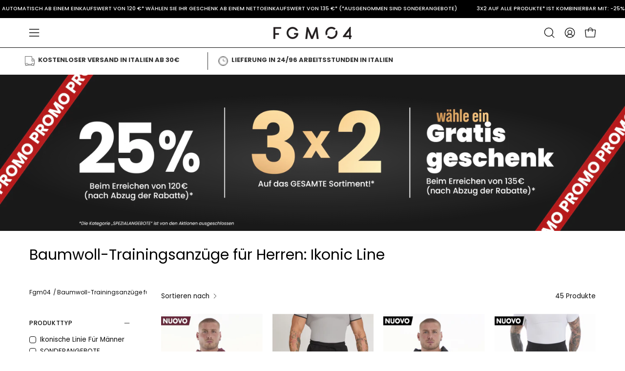

--- FILE ---
content_type: text/html; charset=utf-8
request_url: https://fgm04.com/de/collections/linea-ikonic-uomo
body_size: 103112
content:
<!doctype html>
<html class="no-js no-touch page-loading" lang="de">
<head>  <meta charset="utf-8">
  
  



<link rel="alternate" hreflang="en" href="https://fgm04.com/en/collections/linea-ikonic-uomo">
<link rel="alternate" hreflang="x-default" href="https://fgm04.com/en/collections/linea-ikonic-uomo">
<link rel="alternate" hreflang="it" href="https://fgm04.com/collections/linea-ikonic-uomo">
<link rel="alternate" hreflang="es" href="https://fgm04.com/es/collections/linea-ikonic-uomo">
<link rel="alternate" hreflang="de" href="https://fgm04.com/de/collections/linea-ikonic-uomo">

<link rel="alternate" hreflang="fr" href="https://fgm04.com/fr/collections/linea-ikonic-uomo">

<link rel="alternate" hreflang="pl" href="https://fgm04.com/pl/collections/linea-ikonic-uomo">
  <link rel="alternate" hreflang="ro" href="https://fgm04.com/ro/collections/linea-ikonic-uomo">




  


  <meta http-equiv='X-UA-Compatible' content='IE=edge'>
  <meta name="viewport" content="width=device-width, height=device-height, initial-scale=1.0, minimum-scale=1.0">
  <link rel="canonical" href="https://fgm04.com/de/collections/linea-ikonic-uomo" /><link rel="preconnect" href="https://fonts.shopifycdn.com" crossorigin><link rel="preload" as="font" href="//fgm04.com/cdn/fonts/poppins/poppins_n4.0ba78fa5af9b0e1a374041b3ceaadf0a43b41362.woff2" type="font/woff2" crossorigin><link rel="preload" as="font" href="//fgm04.com/cdn/fonts/poppins/poppins_n4.0ba78fa5af9b0e1a374041b3ceaadf0a43b41362.woff2" type="font/woff2" crossorigin><link rel="preload" as="image" href="//fgm04.com/cdn/shop/t/30/assets/loading.svg?v=91665432863842511931747151695"><style data-shopify>
  .no-js.page-loading .loading-overlay,
  html:not(.page-loading) .loading-overlay { opacity: 0; visibility: hidden; pointer-events: none; animation: fadeOut 1s ease; transition: visibility 0s linear 1s; }

  .loading-overlay { position: fixed; top: 0; left: 0; z-index: 99999; width: 100vw; height: 100vh; display: flex; align-items: center; justify-content: center; background: var(--overlay-bg, var(--COLOR-BLACK-WHITE)); }</style><link rel="shortcut icon" href="//fgm04.com/cdn/shop/files/fgm04-logo-favicon_32x32.gif?v=1678111991" type="image/png" />
  <title>Baumwoll-Trainingsanzüge für Herren: Ikonic Line</title><meta name="description" content="Entdecken Sie Ikonic Uomo: Sport bekleidung, die Technologie und Stil kombiniert, um Sie bei jedem Training zu begleiten, mit Komfort und hoher Leistung.">

<meta property="og:site_name" content="fgm04">
<meta property="og:url" content="https://fgm04.com/de/collections/linea-ikonic-uomo">
<meta property="og:title" content="Baumwoll-Trainingsanzüge für Herren: Ikonic Line">
<meta property="og:type" content="product.group">
<meta property="og:description" content="Entdecken Sie Ikonic Uomo: Sport bekleidung, die Technologie und Stil kombiniert, um Sie bei jedem Training zu begleiten, mit Komfort und hoher Leistung."><meta name="twitter:card" content="summary_large_image">
<meta name="twitter:title" content="Baumwoll-Trainingsanzüge für Herren: Ikonic Line">
<meta name="twitter:description" content="Entdecken Sie Ikonic Uomo: Sport bekleidung, die Technologie und Stil kombiniert, um Sie bei jedem Training zu begleiten, mit Komfort und hoher Leistung."><style data-shopify>@font-face {
  font-family: Poppins;
  font-weight: 400;
  font-style: normal;
  font-display: swap;
  src: url("//fgm04.com/cdn/fonts/poppins/poppins_n4.0ba78fa5af9b0e1a374041b3ceaadf0a43b41362.woff2") format("woff2"),
       url("//fgm04.com/cdn/fonts/poppins/poppins_n4.214741a72ff2596839fc9760ee7a770386cf16ca.woff") format("woff");
}

@font-face {
  font-family: Poppins;
  font-weight: 400;
  font-style: normal;
  font-display: swap;
  src: url("//fgm04.com/cdn/fonts/poppins/poppins_n4.0ba78fa5af9b0e1a374041b3ceaadf0a43b41362.woff2") format("woff2"),
       url("//fgm04.com/cdn/fonts/poppins/poppins_n4.214741a72ff2596839fc9760ee7a770386cf16ca.woff") format("woff");
}

@font-face {
  font-family: Poppins;
  font-weight: 400;
  font-style: normal;
  font-display: swap;
  src: url("//fgm04.com/cdn/fonts/poppins/poppins_n4.0ba78fa5af9b0e1a374041b3ceaadf0a43b41362.woff2") format("woff2"),
       url("//fgm04.com/cdn/fonts/poppins/poppins_n4.214741a72ff2596839fc9760ee7a770386cf16ca.woff") format("woff");
}



  @font-face {
  font-family: Poppins;
  font-weight: 500;
  font-style: normal;
  font-display: swap;
  src: url("//fgm04.com/cdn/fonts/poppins/poppins_n5.ad5b4b72b59a00358afc706450c864c3c8323842.woff2") format("woff2"),
       url("//fgm04.com/cdn/fonts/poppins/poppins_n5.33757fdf985af2d24b32fcd84c9a09224d4b2c39.woff") format("woff");
}




  @font-face {
  font-family: Poppins;
  font-weight: 100;
  font-style: normal;
  font-display: swap;
  src: url("//fgm04.com/cdn/fonts/poppins/poppins_n1.91f1f2f2f3840810961af59e3a012dcc97d8ef59.woff2") format("woff2"),
       url("//fgm04.com/cdn/fonts/poppins/poppins_n1.58d050ae3fe39914ce84b159a8c37ae874d01bfc.woff") format("woff");
}




  @font-face {
  font-family: Poppins;
  font-weight: 700;
  font-style: normal;
  font-display: swap;
  src: url("//fgm04.com/cdn/fonts/poppins/poppins_n7.56758dcf284489feb014a026f3727f2f20a54626.woff2") format("woff2"),
       url("//fgm04.com/cdn/fonts/poppins/poppins_n7.f34f55d9b3d3205d2cd6f64955ff4b36f0cfd8da.woff") format("woff");
}




  @font-face {
  font-family: Poppins;
  font-weight: 100;
  font-style: normal;
  font-display: swap;
  src: url("//fgm04.com/cdn/fonts/poppins/poppins_n1.91f1f2f2f3840810961af59e3a012dcc97d8ef59.woff2") format("woff2"),
       url("//fgm04.com/cdn/fonts/poppins/poppins_n1.58d050ae3fe39914ce84b159a8c37ae874d01bfc.woff") format("woff");
}




  @font-face {
  font-family: Poppins;
  font-weight: 500;
  font-style: normal;
  font-display: swap;
  src: url("//fgm04.com/cdn/fonts/poppins/poppins_n5.ad5b4b72b59a00358afc706450c864c3c8323842.woff2") format("woff2"),
       url("//fgm04.com/cdn/fonts/poppins/poppins_n5.33757fdf985af2d24b32fcd84c9a09224d4b2c39.woff") format("woff");
}




  @font-face {
  font-family: Poppins;
  font-weight: 400;
  font-style: italic;
  font-display: swap;
  src: url("//fgm04.com/cdn/fonts/poppins/poppins_i4.846ad1e22474f856bd6b81ba4585a60799a9f5d2.woff2") format("woff2"),
       url("//fgm04.com/cdn/fonts/poppins/poppins_i4.56b43284e8b52fc64c1fd271f289a39e8477e9ec.woff") format("woff");
}




  @font-face {
  font-family: Poppins;
  font-weight: 700;
  font-style: italic;
  font-display: swap;
  src: url("//fgm04.com/cdn/fonts/poppins/poppins_i7.42fd71da11e9d101e1e6c7932199f925f9eea42d.woff2") format("woff2"),
       url("//fgm04.com/cdn/fonts/poppins/poppins_i7.ec8499dbd7616004e21155106d13837fff4cf556.woff") format("woff");
}




  @font-face {
  font-family: Poppins;
  font-weight: 500;
  font-style: normal;
  font-display: swap;
  src: url("//fgm04.com/cdn/fonts/poppins/poppins_n5.ad5b4b72b59a00358afc706450c864c3c8323842.woff2") format("woff2"),
       url("//fgm04.com/cdn/fonts/poppins/poppins_n5.33757fdf985af2d24b32fcd84c9a09224d4b2c39.woff") format("woff");
}


:root {--COLOR-PRIMARY-OPPOSITE: #ffffff;
  --COLOR-PRIMARY-OPPOSITE-ALPHA-20: rgba(255, 255, 255, 0.2);
  --COLOR-PRIMARY-LIGHTEN-DARKEN-ALPHA-20: rgba(26, 26, 26, 0.2);
  --COLOR-PRIMARY-LIGHTEN-DARKEN-ALPHA-30: rgba(26, 26, 26, 0.3);

  --PRIMARY-BUTTONS-COLOR-BG: #000000;
  --PRIMARY-BUTTONS-COLOR-TEXT: #ffffff;
  --PRIMARY-BUTTONS-COLOR-TEXT-ALPHA-10: rgba(255, 255, 255, 0.1);
  --PRIMARY-BUTTONS-COLOR-BORDER: #000000;

  --PRIMARY-BUTTONS-COLOR-LIGHTEN-DARKEN: #1a1a1a;

  --PRIMARY-BUTTONS-COLOR-ALPHA-05: rgba(0, 0, 0, 0.05);
  --PRIMARY-BUTTONS-COLOR-ALPHA-10: rgba(0, 0, 0, 0.1);
  --PRIMARY-BUTTONS-COLOR-ALPHA-50: rgba(0, 0, 0, 0.5);--COLOR-SECONDARY-OPPOSITE: #ffffff;
  --COLOR-SECONDARY-OPPOSITE-ALPHA-20: rgba(255, 255, 255, 0.2);
  --COLOR-SECONDARY-LIGHTEN-DARKEN-ALPHA-20: rgba(26, 26, 26, 0.2);
  --COLOR-SECONDARY-LIGHTEN-DARKEN-ALPHA-30: rgba(26, 26, 26, 0.3);

  --SECONDARY-BUTTONS-COLOR-BG: #000000;
  --SECONDARY-BUTTONS-COLOR-TEXT: #ffffff;
  --SECONDARY-BUTTONS-COLOR-TEXT-ALPHA-10: rgba(255, 255, 255, 0.1);
  --SECONDARY-BUTTONS-COLOR-BORDER: #000000;

  --SECONDARY-BUTTONS-COLOR-ALPHA-05: rgba(0, 0, 0, 0.05);
  --SECONDARY-BUTTONS-COLOR-ALPHA-10: rgba(0, 0, 0, 0.1);
  --SECONDARY-BUTTONS-COLOR-ALPHA-50: rgba(0, 0, 0, 0.5);--OUTLINE-BUTTONS-PRIMARY-BG: transparent;
  --OUTLINE-BUTTONS-PRIMARY-TEXT: #000000;
  --OUTLINE-BUTTONS-PRIMARY-TEXT-ALPHA-10: rgba(0, 0, 0, 0.1);
  --OUTLINE-BUTTONS-PRIMARY-BORDER: #000000;
  --OUTLINE-BUTTONS-PRIMARY-BG-HOVER: rgba(26, 26, 26, 0.2);

  --OUTLINE-BUTTONS-SECONDARY-BG: transparent;
  --OUTLINE-BUTTONS-SECONDARY-TEXT: #000000;
  --OUTLINE-BUTTONS-SECONDARY-TEXT-ALPHA-10: rgba(0, 0, 0, 0.1);
  --OUTLINE-BUTTONS-SECONDARY-BORDER: #000000;
  --OUTLINE-BUTTONS-SECONDARY-BG-HOVER: rgba(26, 26, 26, 0.2);

  --OUTLINE-BUTTONS-WHITE-BG: transparent;
  --OUTLINE-BUTTONS-WHITE-TEXT: #ffffff;
  --OUTLINE-BUTTONS-WHITE-TEXT-ALPHA-10: rgba(255, 255, 255, 0.1);
  --OUTLINE-BUTTONS-WHITE-BORDER: #ffffff;

  --OUTLINE-BUTTONS-BLACK-BG: transparent;
  --OUTLINE-BUTTONS-BLACK-TEXT: #000000;
  --OUTLINE-BUTTONS-BLACK-TEXT-ALPHA-10: rgba(0, 0, 0, 0.1);
  --OUTLINE-BUTTONS-BLACK-BORDER: #000000;--OUTLINE-SOLID-BUTTONS-PRIMARY-BG: #000000;
  --OUTLINE-SOLID-BUTTONS-PRIMARY-TEXT: #ffffff;
  --OUTLINE-SOLID-BUTTONS-PRIMARY-TEXT-ALPHA-10: rgba(255, 255, 255, 0.1);
  --OUTLINE-SOLID-BUTTONS-PRIMARY-BORDER: #ffffff;
  --OUTLINE-SOLID-BUTTONS-PRIMARY-BG-HOVER: rgba(255, 255, 255, 0.2);

  --OUTLINE-SOLID-BUTTONS-SECONDARY-BG: #000000;
  --OUTLINE-SOLID-BUTTONS-SECONDARY-TEXT: #ffffff;
  --OUTLINE-SOLID-BUTTONS-SECONDARY-TEXT-ALPHA-10: rgba(255, 255, 255, 0.1);
  --OUTLINE-SOLID-BUTTONS-SECONDARY-BORDER: #ffffff;
  --OUTLINE-SOLID-BUTTONS-SECONDARY-BG-HOVER: rgba(255, 255, 255, 0.2);

  --OUTLINE-SOLID-BUTTONS-WHITE-BG: #ffffff;
  --OUTLINE-SOLID-BUTTONS-WHITE-TEXT: #000000;
  --OUTLINE-SOLID-BUTTONS-WHITE-TEXT-ALPHA-10: rgba(0, 0, 0, 0.1);
  --OUTLINE-SOLID-BUTTONS-WHITE-BORDER: #000000;

  --OUTLINE-SOLID-BUTTONS-BLACK-BG: #000000;
  --OUTLINE-SOLID-BUTTONS-BLACK-TEXT: #ffffff;
  --OUTLINE-SOLID-BUTTONS-BLACK-TEXT-ALPHA-10: rgba(255, 255, 255, 0.1);
  --OUTLINE-SOLID-BUTTONS-BLACK-BORDER: #ffffff;--COLOR-HEADING: #0b0b0b;
  --COLOR-TEXT: #0b0b0b;
  --COLOR-TEXT-DARKEN: #000000;
  --COLOR-TEXT-LIGHTEN: #3e3e3e;
  --COLOR-TEXT-ALPHA-5: rgba(11, 11, 11, 0.05);
  --COLOR-TEXT-ALPHA-8: rgba(11, 11, 11, 0.08);
  --COLOR-TEXT-ALPHA-10: rgba(11, 11, 11, 0.1);
  --COLOR-TEXT-ALPHA-15: rgba(11, 11, 11, 0.15);
  --COLOR-TEXT-ALPHA-20: rgba(11, 11, 11, 0.2);
  --COLOR-TEXT-ALPHA-25: rgba(11, 11, 11, 0.25);
  --COLOR-TEXT-ALPHA-50: rgba(11, 11, 11, 0.5);
  --COLOR-TEXT-ALPHA-60: rgba(11, 11, 11, 0.6);
  --COLOR-TEXT-ALPHA-85: rgba(11, 11, 11, 0.85);

  --COLOR-BG: #ffffff;
  --COLOR-BG-ALPHA-25: rgba(255, 255, 255, 0.25);
  --COLOR-BG-ALPHA-35: rgba(255, 255, 255, 0.35);
  --COLOR-BG-ALPHA-60: rgba(255, 255, 255, 0.6);
  --COLOR-BG-ALPHA-65: rgba(255, 255, 255, 0.65);
  --COLOR-BG-ALPHA-85: rgba(255, 255, 255, 0.85);
  --COLOR-BG-DARKEN: #e6e6e6;
  --COLOR-BG-LIGHTEN-DARKEN: #e6e6e6;
  --COLOR-BG-LIGHTEN-DARKEN-SHIMMER-BG: #fafafa;
  --COLOR-BG-LIGHTEN-DARKEN-SHIMMER-EFFECT: #f5f5f5;
  --COLOR-BG-LIGHTEN-DARKEN-SHIMMER-ENHANCEMENT: #000000;
  --COLOR-BG-LIGHTEN-DARKEN-FOREGROUND: #f7f7f7;
  --COLOR-BG-LIGHTEN-DARKEN-HIGHLIGHT: #f5f5f5;
  --COLOR-BG-LIGHTEN-DARKEN-SEARCH-LOADER: #cccccc;
  --COLOR-BG-LIGHTEN-DARKEN-SEARCH-LOADER-LINE: #e6e6e6;
  --COLOR-BG-LIGHTEN-DARKEN-2: #cdcdcd;
  --COLOR-BG-LIGHTEN-DARKEN-3: #c0c0c0;
  --COLOR-BG-LIGHTEN-DARKEN-4: #b3b3b3;
  --COLOR-BG-LIGHTEN-DARKEN-5: #a6a6a6;
  --COLOR-BG-LIGHTEN-DARKEN-6: #9a9a9a;
  --COLOR-BG-LIGHTEN-DARKEN-CONTRAST: #b3b3b3;
  --COLOR-BG-LIGHTEN-DARKEN-CONTRAST-2: #a6a6a6;
  --COLOR-BG-LIGHTEN-DARKEN-CONTRAST-3: #999999;
  --COLOR-BG-LIGHTEN-DARKEN-CONTRAST-4: #8c8c8c;
  --COLOR-BG-LIGHTEN-DARKEN-CONTRAST-5: #808080;
  --COLOR-BG-LIGHTEN-DARKEN-CONTRAST-6: #737373;

  --COLOR-BG-SECONDARY: #f5f5f5;
  --COLOR-BG-SECONDARY-LIGHTEN-DARKEN: #dcdcdc;
  --COLOR-BG-SECONDARY-LIGHTEN-DARKEN-CONTRAST: #767676;

  --COLOR-INPUT-BG: #ffffff;

  --COLOR-ACCENT: #000000;
  --COLOR-ACCENT-TEXT: #fff;
  --COLOR-ACCENT-MIX-ALPHA: rgba(0, 0, 0, 0.1);

  --COLOR-BORDER: #d3d3d3;
  --COLOR-BORDER-ALPHA-15: rgba(211, 211, 211, 0.15);
  --COLOR-BORDER-ALPHA-30: rgba(211, 211, 211, 0.3);
  --COLOR-BORDER-ALPHA-50: rgba(211, 211, 211, 0.5);
  --COLOR-BORDER-ALPHA-65: rgba(211, 211, 211, 0.65);
  --COLOR-BORDER-LIGHTEN-DARKEN: #868686;
  --COLOR-BORDER-HAIRLINE: #f7f7f7;

  --COLOR-SALE-BG: #d02e2e;
  --COLOR-SALE-TEXT: #ffffff;
  --COLOR-CUSTOM-BG: #ffffff;
  --COLOR-CUSTOM-TEXT: #000000;
  --COLOR-SOLD-BG: #0b0b0b;
  --COLOR-SOLD-TEXT: #d3d3d3;
  --COLOR-SAVING-BG: #d02e2e;
  --COLOR-SAVING-TEXT: #ffffff;

  --COLOR-WHITE-BLACK: #fff;
  --COLOR-BLACK-WHITE: #000;
  --COLOR-BLACK-WHITE-ALPHA-25: rgba(0, 0, 0, 0.25);
  --COLOR-BLACK-WHITE-ALPHA-34: rgba(0, 0, 0, 0.34);
  --COLOR-BG-OVERLAY: rgba(255, 255, 255, 0.5);--COLOR-DISABLED-GREY: rgba(11, 11, 11, 0.05);
  --COLOR-DISABLED-GREY-DARKEN: rgba(11, 11, 11, 0.45);
  --COLOR-ERROR: #D02E2E;
  --COLOR-ERROR-BG: #f3cbcb;
  --COLOR-SUCCESS: #56AD6A;
  --COLOR-SUCCESS-BG: #ECFEF0;
  --COLOR-WARN: #ECBD5E;
  --COLOR-TRANSPARENT: rgba(255, 255, 255, 0);

  --COLOR-WHITE: #ffffff;
  --COLOR-WHITE-DARKEN: #f2f2f2;
  --COLOR-WHITE-ALPHA-10: rgba(255, 255, 255, 0.1);
  --COLOR-WHITE-ALPHA-20: rgba(255, 255, 255, 0.2);
  --COLOR-WHITE-ALPHA-25: rgba(255, 255, 255, 0.25);
  --COLOR-WHITE-ALPHA-50: rgba(255, 255, 255, 0.5);
  --COLOR-WHITE-ALPHA-60: rgba(255, 255, 255, 0.6);
  --COLOR-BLACK: #000000;
  --COLOR-BLACK-LIGHTEN: #1a1a1a;
  --COLOR-BLACK-ALPHA-10: rgba(0, 0, 0, 0.1);
  --COLOR-BLACK-ALPHA-20: rgba(0, 0, 0, 0.2);
  --COLOR-BLACK-ALPHA-25: rgba(0, 0, 0, 0.25);
  --COLOR-BLACK-ALPHA-50: rgba(0, 0, 0, 0.5);
  --COLOR-BLACK-ALPHA-60: rgba(0, 0, 0, 0.6);--FONT-STACK-BODY: Poppins, sans-serif;
  --FONT-STYLE-BODY: normal;
  --FONT-STYLE-BODY-ITALIC: italic;
  --FONT-ADJUST-BODY: 1.05;

  --FONT-WEIGHT-BODY: 400;
  --FONT-WEIGHT-BODY-LIGHT: 100;
  --FONT-WEIGHT-BODY-MEDIUM: 700;
  --FONT-WEIGHT-BODY-BOLD: 500;

  --FONT-STACK-HEADING: Poppins, sans-serif;
  --FONT-STYLE-HEADING: normal;
  --FONT-STYLE-HEADING-ITALIC: italic;
  --FONT-ADJUST-HEADING: 0.9;

  --FONT-WEIGHT-HEADING: 400;
  --FONT-WEIGHT-HEADING-LIGHT: 100;
  --FONT-WEIGHT-HEADING-MEDIUM: 700;
  --FONT-WEIGHT-HEADING-BOLD: 500;

  --FONT-STACK-NAV: Poppins, sans-serif;
  --FONT-STYLE-NAV: normal;
  --FONT-STYLE-NAV-ITALIC: italic;
  --FONT-ADJUST-NAV: 0.8;
  --FONT-ADJUST-NAV-TOP-LEVEL: 0.8;

  --FONT-WEIGHT-NAV: 400;
  --FONT-WEIGHT-NAV-LIGHT: 100;
  --FONT-WEIGHT-NAV-MEDIUM: 700;
  --FONT-WEIGHT-NAV-BOLD: 500;

  --FONT-ADJUST-PRODUCT-GRID: 1.0;
  --FONT-ADJUST-PRODUCT-GRID-HEADING: 0.9;

  --FONT-ADJUST-BADGES: 1.0;

  --FONT-STACK-BUTTON: Poppins, sans-serif;
  --FONT-STYLE-BUTTON: normal;
  --FONT-STYLE-BUTTON-ITALIC: italic;
  --FONT-ADJUST-BUTTON: 0.8;

  --FONT-WEIGHT-BUTTON: 500;
  --FONT-WEIGHT-BUTTON-MEDIUM: 700;
  --FONT-WEIGHT-BUTTON-BOLD: 500;

  --FONT-STACK-SUBHEADING: Poppins, sans-serif;
  --FONT-STYLE-SUBHEADING: normal;
  --FONT-ADJUST-SUBHEADING: 0.75;

  --FONT-WEIGHT-SUBHEADING: 400;
  --FONT-WEIGHT-SUBHEADING-BOLD: 500;

  --FONT-STACK-LABEL: Poppins, sans-serif;
  --FONT-STYLE-LABEL: normal;
  --FONT-ADJUST-LABEL: 0.65;

  --FONT-WEIGHT-LABEL: 500;

  --LETTER-SPACING-NAV: 0.05em;
  --LETTER-SPACING-SUBHEADING: 0.1em;
  --LETTER-SPACING-BUTTON: 0.075em;
  --LETTER-SPACING-LABEL: 0.05em;

  --BUTTON-TEXT-CAPS: uppercase;
  --HEADING-TEXT-CAPS: none;
  --SUBHEADING-TEXT-CAPS: uppercase;
  --LABEL-TEXT-CAPS: uppercase;--FONT-SIZE-INPUT: 1.05rem;--RADIUS: 30px;
  --RADIUS-SMALL: 22px;
  --RADIUS-TINY: 14px;
  --RADIUS-BADGE: 3px;
  --RADIUS-CHECKBOX: 4px;
  --RADIUS-TEXTAREA: 8px;--PRODUCT-MEDIA-PADDING-TOP: 150.0%;--BORDER-WIDTH: 1px;--STROKE-WIDTH: 12px;--SITE-WIDTH: 1440px;
  --SITE-WIDTH-NARROW: 840px;--COLOR-UPSELLS-BG: #fff7f2;
  --COLOR-UPSELLS-TEXT: #0B0B0B;
  --COLOR-UPSELLS-TEXT-LIGHTEN: #3e3e3e;
  --COLOR-UPSELLS-DISABLED-GREY-DARKEN: rgba(11, 11, 11, 0.45);
  --UPSELLS-HEIGHT: 100px;
  --UPSELLS-IMAGE-WIDTH: 30%;--ICON-ARROW-RIGHT: url( "//fgm04.com/cdn/shop/t/30/assets/icon-chevron-right.svg?v=115618353204357621731747151690" );--loading-svg: url( "//fgm04.com/cdn/shop/t/30/assets/loading.svg?v=91665432863842511931747151695" );
  --icon-check: url( "//fgm04.com/cdn/shop/t/30/assets/icon-check.svg?v=175316081881880408121747151689" );
  --icon-check-swatch: url( "//fgm04.com/cdn/shop/t/30/assets/icon-check-swatch.svg?v=131897745589030387781747151688" );
  --icon-zoom-in: url( "//fgm04.com/cdn/shop/t/30/assets/icon-zoom-in.svg?v=157433013461716915331747151692" );
  --icon-zoom-out: url( "//fgm04.com/cdn/shop/t/30/assets/icon-zoom-out.svg?v=164909107869959372931747151693" );--collection-sticky-bar-height: 0px;
  --collection-image-padding-top: 60%;

  --drawer-width: 400px;
  --drawer-transition: transform 0.4s cubic-bezier(0.46, 0.01, 0.32, 1);--gutter: 60px;
  --gutter-mobile: 20px;
  --grid-gutter: 20px;
  --grid-gutter-mobile: 35px;--inner: 20px;
  --inner-tablet: 18px;
  --inner-mobile: 16px;--grid: repeat(4, minmax(0, 1fr));
  --grid-tablet: repeat(3, minmax(0, 1fr));
  --grid-mobile: repeat(2, minmax(0, 1fr));
  --megamenu-grid: repeat(4, minmax(0, 1fr));
  --grid-row: 1 / span 4;--scrollbar-width: 0px;--overlay: #000;
  --overlay-opacity: 1;--swatch-width: 38px;
  --swatch-height: 26px;
  --swatch-size: 32px;
  --swatch-size-mobile: 30px;

  
  --move-offset: 20px;

  
  --autoplay-speed: 2200ms;

  

    --filter-bg: none;
    --product-filter-bg: none;}</style><link href="//fgm04.com/cdn/shop/t/30/assets/theme.css?v=133968992297360980281749544387" rel="stylesheet" type="text/css" media="all" /><link href="//fgm04.com/cdn/shop/t/30/assets/custom.css?v=61148619148597243941751471720" rel="stylesheet" type="text/css" media="all" /><script type="text/javascript">
    if (window.MSInputMethodContext && document.documentMode) {
      var scripts = document.getElementsByTagName('script')[0];
      var polyfill = document.createElement("script");
      polyfill.defer = true;
      polyfill.src = "//fgm04.com/cdn/shop/t/30/assets/ie11.js?v=164037955086922138091747151694";

      scripts.parentNode.insertBefore(polyfill, scripts);

      document.documentElement.classList.add('ie11');
    } else {
      document.documentElement.className = document.documentElement.className.replace('no-js', 'js');
    }

    let root = '/de';
    if (root[root.length - 1] !== '/') {
      root = `${root}/`;
    }

    window.theme = {
      routes: {
        root: root,
        cart_url: "\/de\/cart",
        cart_add_url: "\/de\/cart\/add",
        cart_change_url: "\/de\/cart\/change",
        shop_url: "https:\/\/fgm04.com",
        searchUrl: '/de/search',
        predictiveSearchUrl: '/de/search/suggest',
        product_recommendations_url: "\/de\/recommendations\/products"
      },
      assets: {
        photoswipe: '//fgm04.com/cdn/shop/t/30/assets/photoswipe.js?v=162613001030112971491747151699',
        smoothscroll: '//fgm04.com/cdn/shop/t/30/assets/smoothscroll.js?v=37906625415260927261747151700',
        no_image: "//fgm04.com/cdn/shop/files/fgm04-logo-favicon_1024x.gif?v=1678111991",
        swatches: '//fgm04.com/cdn/shop/t/30/assets/swatches.json?v=60677653894021484851747151701',
        base: "//fgm04.com/cdn/shop/t/30/assets/"
      },
      strings: {
        add_to_cart: "In den Warenkorb legen",
        cart_acceptance_error: "Sie müssen unsere Allgemeinen Geschäftsbedingungen akzeptieren.",
        cart_empty: "Ihr Einkaufswagen ist leer.",
        cart_price: "Preis",
        cart_quantity: "Menge",
        cart_items_one: "{{ count }} Gegenstand",
        cart_items_many: "{{ count }} Gegenstände",
        cart_title: "Einkaufswagen",
        cart_total: "Gesamt",
        continue_shopping: "Mit dem Einkaufen fortfahren",
        free: "Kostenlos",
        limit_error: "Sorry, sieht so aus, als hätten wir nicht genug von diesem Produkt.",
        preorder: "Vorbestellen",
        remove: "Entfernen",
        sale_badge_text: "Verkauf",
        saving_badge: "Speichern {{ discount }}",
        saving_up_to_badge: "Sparen Sie bis zu {{ discount }}",
        sold_out: "Ausverkauft",
        subscription: "Anmeldung",
        unavailable: "Nicht verfügbar",
        unit_price_label: "Stückpreis",
        unit_price_separator: "Pro",
        zero_qty_error: "Menge muss größer als 0 sein.",
        delete_confirm: "Bist du sicher, dass du diese Adresse löschen möchtest?",
        newsletter_product_availability: "Benachrichtigen Sie mich, wenn verfügbar."
      },
      icons: {
        plus: '<svg aria-hidden="true" focusable="false" role="presentation" class="icon icon-toggle-plus" viewBox="0 0 192 192"><path d="M30 96h132M96 30v132" stroke="currentColor" stroke-linecap="round" stroke-linejoin="round"/></svg>',
        minus: '<svg aria-hidden="true" focusable="false" role="presentation" class="icon icon-toggle-minus" viewBox="0 0 192 192"><path d="M30 96h132" stroke="currentColor" stroke-linecap="round" stroke-linejoin="round"/></svg>',
        close: '<svg aria-hidden="true" focusable="false" role="presentation" class="icon icon-close" viewBox="0 0 192 192"><path d="M150 42 42 150M150 150 42 42" stroke="currentColor" stroke-linecap="round" stroke-linejoin="round"/></svg>'
      },
      settings: {
        animationsEnabled: false,
        cartType: "page",
        enableAcceptTerms: true,
        enableInfinityScroll: true,
        enablePaymentButton: false,
        gridImageSize: "contain",
        gridImageAspectRatio: 1.5,
        mobileMenuBehaviour: "trigger",
        productGridHover: "image",
        savingBadgeType: "money",
        showSaleBadge: false,
        showSoldBadge: true,
        showSavingBadge: false,
        quickBuy: "quick_buy",
        suggestArticles: false,
        suggestCollections: false,
        suggestProducts: true,
        suggestPages: false,
        suggestionsResultsLimit: 5,
        currency_code_enable: false,
        hideInventoryCount: true,
        colorSwatchesType: "theme",
        atcButtonShowPrice: false,
      },
      sizes: {
        mobile: 480,
        small: 768,
        large: 1024,
        widescreen: 1440
      },
      moneyFormat: "€{{amount_with_comma_separator}}",
      moneyWithCurrencyFormat: "€{{amount_with_comma_separator}} EUR",
      subtotal: 0,
      current_iso_code: "EUR",
      info: {
        name: 'Palo Alto'
      },
      version: '6.0.1'
    };
    window.PaloAlto = window.PaloAlto || {};
    window.slate = window.slate || {};
    window.isHeaderTransparent = false;
    window.stickyHeaderHeight = 60;
    window.lastWindowWidth = window.innerWidth || document.documentElement.clientWidth;
  </script><script src="//fgm04.com/cdn/shop/t/30/assets/vendor.js?v=164905933048751944601747151708" defer="defer"></script>
  <script src="//fgm04.com/cdn/shop/t/30/assets/theme.js?v=159674129514846150541747151707" defer="defer"></script><script>window.performance && window.performance.mark && window.performance.mark('shopify.content_for_header.start');</script><meta name="facebook-domain-verification" content="jfef56tv6bs7jnsico8euakjlzs3wk">
<meta name="google-site-verification" content="24cFB0qHWw9SHdZPRzoA-pAloK73x82p1_eYlxbawOY">
<meta id="shopify-digital-wallet" name="shopify-digital-wallet" content="/55543300409/digital_wallets/dialog">
<meta name="shopify-checkout-api-token" content="9f09a30f27dcb86acbdbdee54615a3d1">
<meta id="in-context-paypal-metadata" data-shop-id="55543300409" data-venmo-supported="false" data-environment="production" data-locale="de_DE" data-paypal-v4="true" data-currency="EUR">
<link rel="alternate" type="application/atom+xml" title="Feed" href="/de/collections/linea-ikonic-uomo.atom" />
<link rel="alternate" type="application/json+oembed" href="https://fgm04.com/de/collections/linea-ikonic-uomo.oembed">
<script async="async" src="/checkouts/internal/preloads.js?locale=de-IT"></script>
<link rel="preconnect" href="https://shop.app" crossorigin="anonymous">
<script async="async" src="https://shop.app/checkouts/internal/preloads.js?locale=de-IT&shop_id=55543300409" crossorigin="anonymous"></script>
<script id="apple-pay-shop-capabilities" type="application/json">{"shopId":55543300409,"countryCode":"IT","currencyCode":"EUR","merchantCapabilities":["supports3DS"],"merchantId":"gid:\/\/shopify\/Shop\/55543300409","merchantName":"fgm04","requiredBillingContactFields":["postalAddress","email","phone"],"requiredShippingContactFields":["postalAddress","email","phone"],"shippingType":"shipping","supportedNetworks":["visa","maestro","masterCard","amex"],"total":{"type":"pending","label":"fgm04","amount":"1.00"},"shopifyPaymentsEnabled":true,"supportsSubscriptions":true}</script>
<script id="shopify-features" type="application/json">{"accessToken":"9f09a30f27dcb86acbdbdee54615a3d1","betas":["rich-media-storefront-analytics"],"domain":"fgm04.com","predictiveSearch":true,"shopId":55543300409,"locale":"de"}</script>
<script>var Shopify = Shopify || {};
Shopify.shop = "fgm04.myshopify.com";
Shopify.locale = "de";
Shopify.currency = {"active":"EUR","rate":"1.0"};
Shopify.country = "IT";
Shopify.theme = {"name":"Nuovo tema - Prod Nuovo","id":179501891961,"schema_name":"Palo Alto","schema_version":"6.0.1","theme_store_id":777,"role":"main"};
Shopify.theme.handle = "null";
Shopify.theme.style = {"id":null,"handle":null};
Shopify.cdnHost = "fgm04.com/cdn";
Shopify.routes = Shopify.routes || {};
Shopify.routes.root = "/de/";</script>
<script type="module">!function(o){(o.Shopify=o.Shopify||{}).modules=!0}(window);</script>
<script>!function(o){function n(){var o=[];function n(){o.push(Array.prototype.slice.apply(arguments))}return n.q=o,n}var t=o.Shopify=o.Shopify||{};t.loadFeatures=n(),t.autoloadFeatures=n()}(window);</script>
<script>
  window.ShopifyPay = window.ShopifyPay || {};
  window.ShopifyPay.apiHost = "shop.app\/pay";
  window.ShopifyPay.redirectState = null;
</script>
<script id="shop-js-analytics" type="application/json">{"pageType":"collection"}</script>
<script defer="defer" async type="module" src="//fgm04.com/cdn/shopifycloud/shop-js/modules/v2/client.init-shop-cart-sync_e98Ab_XN.de.esm.js"></script>
<script defer="defer" async type="module" src="//fgm04.com/cdn/shopifycloud/shop-js/modules/v2/chunk.common_Pcw9EP95.esm.js"></script>
<script defer="defer" async type="module" src="//fgm04.com/cdn/shopifycloud/shop-js/modules/v2/chunk.modal_CzmY4ZhL.esm.js"></script>
<script type="module">
  await import("//fgm04.com/cdn/shopifycloud/shop-js/modules/v2/client.init-shop-cart-sync_e98Ab_XN.de.esm.js");
await import("//fgm04.com/cdn/shopifycloud/shop-js/modules/v2/chunk.common_Pcw9EP95.esm.js");
await import("//fgm04.com/cdn/shopifycloud/shop-js/modules/v2/chunk.modal_CzmY4ZhL.esm.js");

  window.Shopify.SignInWithShop?.initShopCartSync?.({"fedCMEnabled":true,"windoidEnabled":true});

</script>
<script>
  window.Shopify = window.Shopify || {};
  if (!window.Shopify.featureAssets) window.Shopify.featureAssets = {};
  window.Shopify.featureAssets['shop-js'] = {"shop-cart-sync":["modules/v2/client.shop-cart-sync_DazCVyJ3.de.esm.js","modules/v2/chunk.common_Pcw9EP95.esm.js","modules/v2/chunk.modal_CzmY4ZhL.esm.js"],"init-fed-cm":["modules/v2/client.init-fed-cm_D0AulfmK.de.esm.js","modules/v2/chunk.common_Pcw9EP95.esm.js","modules/v2/chunk.modal_CzmY4ZhL.esm.js"],"shop-cash-offers":["modules/v2/client.shop-cash-offers_BISyWFEA.de.esm.js","modules/v2/chunk.common_Pcw9EP95.esm.js","modules/v2/chunk.modal_CzmY4ZhL.esm.js"],"shop-login-button":["modules/v2/client.shop-login-button_D_c1vx_E.de.esm.js","modules/v2/chunk.common_Pcw9EP95.esm.js","modules/v2/chunk.modal_CzmY4ZhL.esm.js"],"pay-button":["modules/v2/client.pay-button_CHADzJ4g.de.esm.js","modules/v2/chunk.common_Pcw9EP95.esm.js","modules/v2/chunk.modal_CzmY4ZhL.esm.js"],"shop-button":["modules/v2/client.shop-button_CQnD2U3v.de.esm.js","modules/v2/chunk.common_Pcw9EP95.esm.js","modules/v2/chunk.modal_CzmY4ZhL.esm.js"],"avatar":["modules/v2/client.avatar_BTnouDA3.de.esm.js"],"init-windoid":["modules/v2/client.init-windoid_CmA0-hrC.de.esm.js","modules/v2/chunk.common_Pcw9EP95.esm.js","modules/v2/chunk.modal_CzmY4ZhL.esm.js"],"init-shop-for-new-customer-accounts":["modules/v2/client.init-shop-for-new-customer-accounts_BCzC_Mib.de.esm.js","modules/v2/client.shop-login-button_D_c1vx_E.de.esm.js","modules/v2/chunk.common_Pcw9EP95.esm.js","modules/v2/chunk.modal_CzmY4ZhL.esm.js"],"init-shop-email-lookup-coordinator":["modules/v2/client.init-shop-email-lookup-coordinator_DYzOit4u.de.esm.js","modules/v2/chunk.common_Pcw9EP95.esm.js","modules/v2/chunk.modal_CzmY4ZhL.esm.js"],"init-shop-cart-sync":["modules/v2/client.init-shop-cart-sync_e98Ab_XN.de.esm.js","modules/v2/chunk.common_Pcw9EP95.esm.js","modules/v2/chunk.modal_CzmY4ZhL.esm.js"],"shop-toast-manager":["modules/v2/client.shop-toast-manager_Bc-1elH8.de.esm.js","modules/v2/chunk.common_Pcw9EP95.esm.js","modules/v2/chunk.modal_CzmY4ZhL.esm.js"],"init-customer-accounts":["modules/v2/client.init-customer-accounts_CqlRHmZs.de.esm.js","modules/v2/client.shop-login-button_D_c1vx_E.de.esm.js","modules/v2/chunk.common_Pcw9EP95.esm.js","modules/v2/chunk.modal_CzmY4ZhL.esm.js"],"init-customer-accounts-sign-up":["modules/v2/client.init-customer-accounts-sign-up_DZmBw6yB.de.esm.js","modules/v2/client.shop-login-button_D_c1vx_E.de.esm.js","modules/v2/chunk.common_Pcw9EP95.esm.js","modules/v2/chunk.modal_CzmY4ZhL.esm.js"],"shop-follow-button":["modules/v2/client.shop-follow-button_Cx-w7rSq.de.esm.js","modules/v2/chunk.common_Pcw9EP95.esm.js","modules/v2/chunk.modal_CzmY4ZhL.esm.js"],"checkout-modal":["modules/v2/client.checkout-modal_Djjmh8qM.de.esm.js","modules/v2/chunk.common_Pcw9EP95.esm.js","modules/v2/chunk.modal_CzmY4ZhL.esm.js"],"shop-login":["modules/v2/client.shop-login_DMZMgoZf.de.esm.js","modules/v2/chunk.common_Pcw9EP95.esm.js","modules/v2/chunk.modal_CzmY4ZhL.esm.js"],"lead-capture":["modules/v2/client.lead-capture_SqejaEd8.de.esm.js","modules/v2/chunk.common_Pcw9EP95.esm.js","modules/v2/chunk.modal_CzmY4ZhL.esm.js"],"payment-terms":["modules/v2/client.payment-terms_DUeEqFTJ.de.esm.js","modules/v2/chunk.common_Pcw9EP95.esm.js","modules/v2/chunk.modal_CzmY4ZhL.esm.js"]};
</script>
<script>(function() {
  var isLoaded = false;
  function asyncLoad() {
    if (isLoaded) return;
    isLoaded = true;
    var urls = ["https:\/\/api.fastbundle.co\/scripts\/src.js?shop=fgm04.myshopify.com","https:\/\/fgm04.myshopify.com\/apps\/delivery\/delivery_coder.js?t=1711784834.3314\u0026n=79207765\u0026shop=fgm04.myshopify.com","https:\/\/widgetic.com\/sdk\/sdk.js?shop=fgm04.myshopify.com","https:\/\/loox.io\/widget\/5q2_mI0O2c\/loox.1677491127293.js?shop=fgm04.myshopify.com"];
    for (var i = 0; i < urls.length; i++) {
      var s = document.createElement('script');
      s.type = 'text/javascript';
      s.async = true;
      s.src = urls[i];
      var x = document.getElementsByTagName('script')[0];
      x.parentNode.insertBefore(s, x);
    }
  };
  if(window.attachEvent) {
    window.attachEvent('onload', asyncLoad);
  } else {
    window.addEventListener('load', asyncLoad, false);
  }
})();</script>
<script id="__st">var __st={"a":55543300409,"offset":3600,"reqid":"e0b0a2f2-e861-45c0-8f95-c7ed1c308120-1769248219","pageurl":"fgm04.com\/de\/collections\/linea-ikonic-uomo","u":"57ae95f195b2","p":"collection","rtyp":"collection","rid":429410255161};</script>
<script>window.ShopifyPaypalV4VisibilityTracking = true;</script>
<script id="captcha-bootstrap">!function(){'use strict';const t='contact',e='account',n='new_comment',o=[[t,t],['blogs',n],['comments',n],[t,'customer']],c=[[e,'customer_login'],[e,'guest_login'],[e,'recover_customer_password'],[e,'create_customer']],r=t=>t.map((([t,e])=>`form[action*='/${t}']:not([data-nocaptcha='true']) input[name='form_type'][value='${e}']`)).join(','),a=t=>()=>t?[...document.querySelectorAll(t)].map((t=>t.form)):[];function s(){const t=[...o],e=r(t);return a(e)}const i='password',u='form_key',d=['recaptcha-v3-token','g-recaptcha-response','h-captcha-response',i],f=()=>{try{return window.sessionStorage}catch{return}},m='__shopify_v',_=t=>t.elements[u];function p(t,e,n=!1){try{const o=window.sessionStorage,c=JSON.parse(o.getItem(e)),{data:r}=function(t){const{data:e,action:n}=t;return t[m]||n?{data:e,action:n}:{data:t,action:n}}(c);for(const[e,n]of Object.entries(r))t.elements[e]&&(t.elements[e].value=n);n&&o.removeItem(e)}catch(o){console.error('form repopulation failed',{error:o})}}const l='form_type',E='cptcha';function T(t){t.dataset[E]=!0}const w=window,h=w.document,L='Shopify',v='ce_forms',y='captcha';let A=!1;((t,e)=>{const n=(g='f06e6c50-85a8-45c8-87d0-21a2b65856fe',I='https://cdn.shopify.com/shopifycloud/storefront-forms-hcaptcha/ce_storefront_forms_captcha_hcaptcha.v1.5.2.iife.js',D={infoText:'Durch hCaptcha geschützt',privacyText:'Datenschutz',termsText:'Allgemeine Geschäftsbedingungen'},(t,e,n)=>{const o=w[L][v],c=o.bindForm;if(c)return c(t,g,e,D).then(n);var r;o.q.push([[t,g,e,D],n]),r=I,A||(h.body.append(Object.assign(h.createElement('script'),{id:'captcha-provider',async:!0,src:r})),A=!0)});var g,I,D;w[L]=w[L]||{},w[L][v]=w[L][v]||{},w[L][v].q=[],w[L][y]=w[L][y]||{},w[L][y].protect=function(t,e){n(t,void 0,e),T(t)},Object.freeze(w[L][y]),function(t,e,n,w,h,L){const[v,y,A,g]=function(t,e,n){const i=e?o:[],u=t?c:[],d=[...i,...u],f=r(d),m=r(i),_=r(d.filter((([t,e])=>n.includes(e))));return[a(f),a(m),a(_),s()]}(w,h,L),I=t=>{const e=t.target;return e instanceof HTMLFormElement?e:e&&e.form},D=t=>v().includes(t);t.addEventListener('submit',(t=>{const e=I(t);if(!e)return;const n=D(e)&&!e.dataset.hcaptchaBound&&!e.dataset.recaptchaBound,o=_(e),c=g().includes(e)&&(!o||!o.value);(n||c)&&t.preventDefault(),c&&!n&&(function(t){try{if(!f())return;!function(t){const e=f();if(!e)return;const n=_(t);if(!n)return;const o=n.value;o&&e.removeItem(o)}(t);const e=Array.from(Array(32),(()=>Math.random().toString(36)[2])).join('');!function(t,e){_(t)||t.append(Object.assign(document.createElement('input'),{type:'hidden',name:u})),t.elements[u].value=e}(t,e),function(t,e){const n=f();if(!n)return;const o=[...t.querySelectorAll(`input[type='${i}']`)].map((({name:t})=>t)),c=[...d,...o],r={};for(const[a,s]of new FormData(t).entries())c.includes(a)||(r[a]=s);n.setItem(e,JSON.stringify({[m]:1,action:t.action,data:r}))}(t,e)}catch(e){console.error('failed to persist form',e)}}(e),e.submit())}));const S=(t,e)=>{t&&!t.dataset[E]&&(n(t,e.some((e=>e===t))),T(t))};for(const o of['focusin','change'])t.addEventListener(o,(t=>{const e=I(t);D(e)&&S(e,y())}));const B=e.get('form_key'),M=e.get(l),P=B&&M;t.addEventListener('DOMContentLoaded',(()=>{const t=y();if(P)for(const e of t)e.elements[l].value===M&&p(e,B);[...new Set([...A(),...v().filter((t=>'true'===t.dataset.shopifyCaptcha))])].forEach((e=>S(e,t)))}))}(h,new URLSearchParams(w.location.search),n,t,e,['guest_login'])})(!0,!0)}();</script>
<script integrity="sha256-4kQ18oKyAcykRKYeNunJcIwy7WH5gtpwJnB7kiuLZ1E=" data-source-attribution="shopify.loadfeatures" defer="defer" src="//fgm04.com/cdn/shopifycloud/storefront/assets/storefront/load_feature-a0a9edcb.js" crossorigin="anonymous"></script>
<script crossorigin="anonymous" defer="defer" src="//fgm04.com/cdn/shopifycloud/storefront/assets/shopify_pay/storefront-65b4c6d7.js?v=20250812"></script>
<script data-source-attribution="shopify.dynamic_checkout.dynamic.init">var Shopify=Shopify||{};Shopify.PaymentButton=Shopify.PaymentButton||{isStorefrontPortableWallets:!0,init:function(){window.Shopify.PaymentButton.init=function(){};var t=document.createElement("script");t.src="https://fgm04.com/cdn/shopifycloud/portable-wallets/latest/portable-wallets.de.js",t.type="module",document.head.appendChild(t)}};
</script>
<script data-source-attribution="shopify.dynamic_checkout.buyer_consent">
  function portableWalletsHideBuyerConsent(e){var t=document.getElementById("shopify-buyer-consent"),n=document.getElementById("shopify-subscription-policy-button");t&&n&&(t.classList.add("hidden"),t.setAttribute("aria-hidden","true"),n.removeEventListener("click",e))}function portableWalletsShowBuyerConsent(e){var t=document.getElementById("shopify-buyer-consent"),n=document.getElementById("shopify-subscription-policy-button");t&&n&&(t.classList.remove("hidden"),t.removeAttribute("aria-hidden"),n.addEventListener("click",e))}window.Shopify?.PaymentButton&&(window.Shopify.PaymentButton.hideBuyerConsent=portableWalletsHideBuyerConsent,window.Shopify.PaymentButton.showBuyerConsent=portableWalletsShowBuyerConsent);
</script>
<script data-source-attribution="shopify.dynamic_checkout.cart.bootstrap">document.addEventListener("DOMContentLoaded",(function(){function t(){return document.querySelector("shopify-accelerated-checkout-cart, shopify-accelerated-checkout")}if(t())Shopify.PaymentButton.init();else{new MutationObserver((function(e,n){t()&&(Shopify.PaymentButton.init(),n.disconnect())})).observe(document.body,{childList:!0,subtree:!0})}}));
</script>
<link id="shopify-accelerated-checkout-styles" rel="stylesheet" media="screen" href="https://fgm04.com/cdn/shopifycloud/portable-wallets/latest/accelerated-checkout-backwards-compat.css" crossorigin="anonymous">
<style id="shopify-accelerated-checkout-cart">
        #shopify-buyer-consent {
  margin-top: 1em;
  display: inline-block;
  width: 100%;
}

#shopify-buyer-consent.hidden {
  display: none;
}

#shopify-subscription-policy-button {
  background: none;
  border: none;
  padding: 0;
  text-decoration: underline;
  font-size: inherit;
  cursor: pointer;
}

#shopify-subscription-policy-button::before {
  box-shadow: none;
}

      </style>

<script>window.performance && window.performance.mark && window.performance.mark('shopify.content_for_header.end');</script>
<!-- BEGIN app block: shopify://apps/elevar-conversion-tracking/blocks/dataLayerEmbed/bc30ab68-b15c-4311-811f-8ef485877ad6 -->



<script type="module" dynamic>
  const configUrl = "/a/elevar/static/configs/85b304c2a990c248f42ffcc921864908c3bfcbb4/config.js";
  const config = (await import(configUrl)).default;
  const scriptUrl = config.script_src_app_theme_embed;

  if (scriptUrl) {
    const { handler } = await import(scriptUrl);

    await handler(
      config,
      {
        cartData: {
  marketId: "6311018809",
  attributes:{},
  cartTotal: "0.0",
  currencyCode:"EUR",
  items: []
}
,
        user: {cartTotal: "0.0",
    currencyCode:"EUR",customer: {},
}
,
        isOnCartPage:false,
        collectionView:{
    currencyCode:"EUR",
    items: [{id:"FUOCCIPRUGNASM",name:"Ikonic Herren-Hoodie in Übergröße, Pflaumenfarbe",
          brand:"FGM04",
          category:"Ikonische Linie für Männer",
          variant:"S-M \/ Viola",
          price: "77.0",
          productId: "15271488881017",
          variantId: "56340209074553",
          handle:"felpa-over-con-cappuccio-ikonic-prugna-uomo",
          compareAtPrice: "102.0",image:"\/\/fgm04.com\/cdn\/shop\/files\/felpa-over-cappuccio-uomo-prugna-cover.webp?v=1765358760"},{id:"HHJ2IKONEROXSS",name:"Hip Hop Joggers 2.0 Ikonic Herren FW 24\/25 Schwarz",
          brand:"FGM04",
          category:"Ikonische Linie für Männer",
          variant:"XS-S",
          price: "75.9",
          productId: "9719554277699",
          variantId: "50116978475331",
          handle:"hip-hop-joggers-2-0-ikonic-uomo-fw-24-25-nero",
          compareAtPrice: "119.0",image:"\/\/fgm04.com\/cdn\/shop\/files\/pantalone-fronte_cb66d19e-c225-491a-8693-5f17d9a3329f.webp?v=1745410650"},{id:"FOICSTRIPENEROSM",name:"Herren-Hoodie mit Ikonic-Streifen, Oversize-Sweatshirt, Schwarz",
          brand:"FGM04",
          category:"Ikonische Linie für Männer",
          variant:"S-M \/ Schwarz",
          price: "77.0",
          productId: "15262506844537",
          variantId: "56309751284089",
          handle:"felpa-over-ikonic-con-cappuccio-stripe-uomo-nero",
          compareAtPrice: "102.0",image:"\/\/fgm04.com\/cdn\/shop\/files\/felpa-stripe-uomo-nero-cover.webp?v=1764758291"},{id:"BAGGYUOMONEROSM",name:"Schwarze Herren-Baggy-Hose",
          brand:"FGM04",
          category:"Ikonische Linie für Männer",
          variant:"S-M \/ Schwarz",
          price: "78.0",
          productId: "15262392877433",
          variantId: "56309375664505",
          handle:"pantalone-baggy-uomo-nero",
          compareAtPrice: "122.0",image:"\/\/fgm04.com\/cdn\/shop\/files\/baggy-uomo-nero-cover.webp?v=1764758205"},{id:"FOICSTRIPEGRIGIOMSM",name:"Ikonischer Streifen-Hoodie für Herren, Oversize-Sweatshirt in Melange-Grau",
          brand:"FGM04",
          category:"Ikonische Linie für Männer",
          variant:"S-M \/ Melangegrau",
          price: "77.0",
          productId: "15262559371641",
          variantId: "56309897560441",
          handle:"felpa-over-ikonic-con-cappuccio-stripe-uomo-grigio-melange",
          compareAtPrice: "102.0",image:"\/\/fgm04.com\/cdn\/shop\/files\/felpa-stripe-grigio-melange-cover_cdb9a742-9da9-466b-9a27-0c4a33cd1a72.webp?v=1764833797"},{id:"BAGGYUOMOPIOMBOSM",name:"Herren-Bleigraue Baggy-Hose",
          brand:"FGM04",
          category:"Ikonische Linie für Männer",
          variant:"S-M \/ Grau",
          price: "78.0",
          productId: "15262497833337",
          variantId: "56309694759289",
          handle:"pantalone-baggy-uomo-grigio-piombo",
          compareAtPrice: "122.0",image:"\/\/fgm04.com\/cdn\/shop\/files\/baggy-uomo-grigio-piombo-cover.webp?v=1764757511"},{id:"FOICSTRIPEVERDEMSM",name:"Ikonic Herren-Hoodie mit militärischen grünen Streifen",
          brand:"FGM04",
          category:"Ikonische Linie für Männer",
          variant:"S-M \/ Militär Grün",
          price: "77.0",
          productId: "15262554358137",
          variantId: "56309880357241",
          handle:"felpa-over-ikonic-con-cappuccio-stripe-uomo-verde-militare",
          compareAtPrice: "102.0",image:"\/\/fgm04.com\/cdn\/shop\/files\/felpa-stripe-uomo-verde-militare-cover.webp?v=1764758324"},{id:"HHJ2IKOVERDMXSS",name:"Hip Hop Joggers 2.0 Ikonic Herren FW 24\/25 Militärgrün",
          brand:"FGM04",
          category:"Ikonische Linie für Männer",
          variant:"XSS",
          price: "75.9",
          productId: "9719566041411",
          variantId: "50117006197059",
          handle:"hip-hop-joggers-2-0-ikonic-uomo-fw-24-25-verde-militare",
          compareAtPrice: "119.0",image:"\/\/fgm04.com\/cdn\/shop\/files\/pantalone-fronte_1ffae828-2b3d-49de-9469-cbffc0923c44.webp?v=1745410626"},{id:"FOUMOONSM",name:"Mondsteingraues Herren-Sweatshirt in Übergröße",
          brand:"FGM04",
          category:"Ikonische Linie für Männer",
          variant:"SM \/ Grau",
          price: "90.0",
          productId: "14859629003129",
          variantId: "54837982953849",
          handle:"felpa-over-uomo-grigio-moonstone",
          compareAtPrice: "102.0",image:"\/\/fgm04.com\/cdn\/shop\/files\/workout-1623.webp?v=1746698578"},{id:"PJUMOONSM",name:"Mondsteingraue Herren-Jogginghose",
          brand:"FGM04",
          category:"Ikonische Linie für Männer",
          variant:"SM \/ Grau",
          price: "108.0",
          productId: "14859625988473",
          variantId: "54837975515513",
          handle:"pantalone-jogger-uomo-grigio-moonstone",
          compareAtPrice: "167.0",image:"\/\/fgm04.com\/cdn\/shop\/files\/jogger-fronte_5f3414a7-43dc-440a-a2a3-767945ea3120.webp?v=1745478130"},{id:"PSPORTNOAHNESM",name:"Noah Schwarze Herren-Sporthose",
          brand:"FGM04",
          category:"Ikonische Linie für Männer",
          variant:"SM \/ Schwarz",
          price: "75.9",
          productId: "9720943771971",
          variantId: "50120892678467",
          handle:"pantalone-sportivo-noah-nero-uomo",
          compareAtPrice: "122.0",image:"\/\/fgm04.com\/cdn\/shop\/files\/pantalone-fronte_76058f13-450a-465d-8e41-742c0ed1f24f.webp?v=1747031157"},{id:"PSPORTNOAHAVSM",name:"Noah Avio Herren Sport hosen",
          brand:"FGM04",
          category:"Ikonische Linie für Männer",
          variant:"S-M \/ Blu",
          price: "75.9",
          productId: "9130998464835",
          variantId: "48206838792515",
          handle:"pantalone-sportivo-noah-avio-uomo",
          compareAtPrice: "122.0",image:"\/\/fgm04.com\/cdn\/shop\/files\/pantalone-fronte_067526cc-279e-4945-957b-b6d639cc2011.webp?v=1745411184"},{id:"FELPAIKONEROSM",name:"Ikonic FGM04 Zip Hoodie Schwarz Herren",
          brand:"FGM04",
          category:"Ikonische Linie für Männer",
          variant:"S-M \/ Schwarz",
          price: "98.0",
          productId: "15021947453817",
          variantId: "55326680744313",
          handle:"felpa-ikonic-fgm04-zip-con-cappuccio-colore-nero",
          compareAtPrice: "0.0",image:"\/\/fgm04.com\/cdn\/shop\/files\/felpa-zip-uomo-nero-fronte.webp?v=1754377222"},{id:"PSPORTCITYNEROSM",name:"Sport hosen für Männer in der schwarzen Stadt",
          brand:"FGM04",
          category:"Ikonische Linie für Männer",
          variant:"SM \/ Schwarz",
          price: "75.9",
          productId: "9131043946819",
          variantId: "48206921466179",
          handle:"pantalone-sportivo-city-nero-uomo",
          compareAtPrice: "122.0",image:"\/\/fgm04.com\/cdn\/shop\/files\/pantalone-fronte_a32b5c18-7e49-4c85-a3f3-5d5da51b2ddf.webp?v=1747031405"},{id:"FELPAIKOBIANCOLXL",name:"Ikonic FGM04 Zip Hoodie Weiß Herren",
          brand:"FGM04",
          category:"Ikonische Linie für Männer",
          variant:"L-XL \/ Weiß",
          price: "98.0",
          productId: "15021972062585",
          variantId: "55326792876409",
          handle:"felpa-ikonic-fgm04-zip-con-cappuccio-colore-bianco",
          compareAtPrice: "0.0",image:"\/\/fgm04.com\/cdn\/shop\/files\/felpa-zip-uomo-bianco-fronte.webp?v=1754377207"},{id:"HHJ2IKOGRIGIOMXSS",name:"Hip Hop Joggers 2.0 Ikonic Herren FW 24\/25 Grau Melange",
          brand:"FGM04",
          category:"Ikonische Linie für Männer",
          variant:"XSS",
          price: "75.9",
          productId: "9719426351427",
          variantId: "50116563665219",
          handle:"hip-hop-joggers-2-0-ikonic-uomo-fw-24-25-grigio-melange",
          compareAtPrice: "119.0",image:"\/\/fgm04.com\/cdn\/shop\/files\/pantalone-fronte_592b0ae7-0077-4ce1-b411-c0447db76b7a.webp?v=1745410634"},{id:"FELPAIKOVERDEMILXSS",name:"Ikonic FGM04 Zip Hoodie Militärgrün Herren",
          brand:"FGM04",
          category:"Ikonische Linie für Männer",
          variant:"S-M \/ Grün",
          price: "98.0",
          productId: "15021976486265",
          variantId: "55326798414201",
          handle:"felpa-ikonic-fgm04-zip-con-cappuccio-colore-verde-militare",
          compareAtPrice: "0.0",image:"\/\/fgm04.com\/cdn\/shop\/files\/felpa-zip-uomo-verde-fronte.webp?v=1754377196"},{id:"PJUIVERDEMSM",name:"Jogger Ikonic FW 24\/25 Militärgrün Herren",
          brand:"FGM04",
          category:"Ikonische Linie für Männer",
          variant:"S-M \/ Grün",
          price: "76.0",
          productId: "9719507812675",
          variantId: "50116830527811",
          handle:"jogger-ikonic-fw-24-25-verde-militare",
          compareAtPrice: "122.0",image:"\/\/fgm04.com\/cdn\/shop\/files\/jogger-cover-d_535dbe6f-bb80-47b9-b888-cb2516eb8bc8.webp?v=1741245552"},{id:"FOUARDESIASM",name:"Schiefergraues Herren-Sweatshirt in Übergröße",
          brand:"FGM04",
          category:"Ikonische Linie für Männer",
          variant:"SM \/ Schwarz",
          price: "90.0",
          productId: "14859634246009",
          variantId: "54837999993209",
          handle:"felpa-over-uomo-grigio-ardesia",
          compareAtPrice: "123.0",image:"\/\/fgm04.com\/cdn\/shop\/files\/felpaardesia-1522.webp?v=1746797586"},{id:"PJUARDESIASM",name:"Schiefergraue Herren-Jogginghose",
          brand:"FGM04",
          category:"Ikonische Linie für Männer",
          variant:"SM \/ Schwarz",
          price: "108.0",
          productId: "14859627692409",
          variantId: "54837981774201",
          handle:"pantalone-jogger-uomo-grigio-ardesia",
          compareAtPrice: "167.0",image:"\/\/fgm04.com\/cdn\/shop\/files\/ardesia-uomo-jogger-cover-d.webp?v=1745478520"},{id:"FUOCCILIMESM",name:"FW 24\/25 Lime Übergroßer Herren-Hoodie",
          brand:"FGM04",
          category:"Ikonische Linie für Männer",
          variant:"SM \/ Limette",
          price: "77.0",
          productId: "9720737366339",
          variantId: "50120236630339",
          handle:"felpa-over-con-cappuccio-fw-24-25-lime",
          compareAtPrice: "102.0",image:"\/\/fgm04.com\/cdn\/shop\/files\/felpacappucciolime-1198.webp?v=1746705175"},{id:"FUIVIOLASM",name:"Ikonic FW 24\/25 Lila Herren-Sweatshirt",
          brand:"FGM04",
          category:"Ikonische Linie für Männer",
          variant:"SM \/ Viola",
          price: "74.0",
          productId: "9719791878467",
          variantId: "50117581930819",
          handle:"felpa-over-ikonic-ss24-new-celeste-uomo-copia",
          compareAtPrice: "102.0",image:"\/\/fgm04.com\/cdn\/shop\/files\/workout-2214.webp?v=1746781955"},{id:"FOCFLAGGRIGIOLXL",name:"FLAG Übergroßer Herren-Hoodie in Bleigrau",
          brand:"FGM04",
          category:"Ikonische Linie für Männer",
          variant:"LXL \/ Grau",
          price: "115.0",
          productId: "14881290453369",
          variantId: "54895435252089",
          handle:"felpa-over-cappuccio-flag-uomo-grigio-piombo",
          compareAtPrice: "123.0",image:"\/\/fgm04.com\/cdn\/shop\/files\/felpaflaggirgiopiombo-01885.webp?v=1762770868"},{id:"FOCFLAGNEROSM",name:"FLAG Herren-Sweatshirt zum Überziehen, Schwarz",
          brand:"FGM04",
          category:"Ikonische Linie für Männer",
          variant:"SM \/ Schwarz",
          price: "115.0",
          productId: "14881308803449",
          variantId: "54895473262969",
          handle:"felpa-over-cappuccio-flag-uomo-nero",
          compareAtPrice: "148.0",image:"\/\/fgm04.com\/cdn\/shop\/files\/felpaikonicnerouomoflag-01976.webp?v=1762765335"},{id:"FUIPANNASM",name:"Ikonic FW 24\/25 Weiß Creme Herren Sweatshirt",
          brand:"FGM04",
          category:"Ikonische Linie für Männer",
          variant:"SM \/ Weiß",
          price: "74.0",
          productId: "9719826448707",
          variantId: "50117680365891",
          handle:"felpa-ikonic-fw-24-25-panna",
          compareAtPrice: "102.0",image:"\/\/fgm04.com\/cdn\/shop\/files\/workout-1936.webp?v=1746790438"},{id:"PJUINEROSM",name:"Jogger Ikonic FW 24\/25 Schwarzer Mann",
          brand:"FGM04",
          category:"Ikonische Linie für Männer",
          variant:"S-M \/ Schwarz",
          price: "76.0",
          productId: "9719419994435",
          variantId: "50116536598851",
          handle:"jogger-ikonic-fw-24-25-nero",
          compareAtPrice: "122.0",image:"\/\/fgm04.com\/cdn\/shop\/files\/pantalone-fronte_65f8e39c-b65e-44fc-987e-7e507e9b9cc8.webp?v=1741191601"},{id:"FUIVERDEMSM",name:"Ikonic FW 24\/25 Militärgrünes Herren-Sweatshirt",
          brand:"FGM04",
          category:"Ikonische Linie für Männer",
          variant:"SM \/ Grün",
          price: "74.0",
          productId: "9719843586371",
          variantId: "50117723291971",
          handle:"felpa-ikonic-fw-24-25-verde-militare",
          compareAtPrice: "102.0",image:"\/\/fgm04.com\/cdn\/shop\/files\/workout-2198.webp?v=1746792888"},{id:"PCUIGRIGIOCSM",name:"Cargohose HW 24\/25 Hellgrau Melange",
          brand:"FGM04",
          category:"Ikonische Linie für Männer",
          variant:"SM \/ Grau",
          price: "76.0",
          productId: "9719609459011",
          variantId: "50117133795651",
          handle:"pantalone-cargo-fw-24-25-grigio-chiaro-melange",
          compareAtPrice: "122.0",image:"\/\/fgm04.com\/cdn\/shop\/files\/cargo-fronte_c59a2461-02a4-4fb9-8905-7f08fcb30d26.webp?v=1745411041"},{id:"PCUINEROSM",name:"FW 24\/25 Cargohose Schwarz",
          brand:"FGM04",
          category:"Ikonische Linie für Männer",
          variant:"SM \/ Schwarz",
          price: "76.0",
          productId: "9719596876099",
          variantId: "50117100372291",
          handle:"pantalone-cargo-fw-24-25-nero",
          compareAtPrice: "122.0",image:"\/\/fgm04.com\/cdn\/shop\/files\/cargo-fronte_0d69cbfc-8293-4390-8132-d3f2d129bf20.webp?v=1745411055"},{id:"FUOCCINEROSM",name:"Übergroßer Hoodie HW 24\/25 Schwarz Herren",
          brand:"FGM04",
          category:"Ikonische Linie für Männer",
          variant:"SM \/ Schwarz",
          price: "77.0",
          productId: "9720586338627",
          variantId: "50119815627075",
          handle:"felpa-oversize-con-cappuccio-fw-24-25-nero-uomo",
          compareAtPrice: "102.0",image:"\/\/fgm04.com\/cdn\/shop\/files\/felpanera-02425.webp?v=1762851434"},{id:"FUINEROLXL",name:"Ikonic FW 24\/25 Schwarzes Herren-Sweatshirt",
          brand:"FGM04",
          category:"Ikonische Linie für Männer",
          variant:"L-XL \/ Schwarz",
          price: "74.0",
          productId: "9720698044739",
          variantId: "50120112406851",
          handle:"felpa-ikonic-fw-24-25-viola-copia",
          compareAtPrice: "102.0",image:"\/\/fgm04.com\/cdn\/shop\/files\/felpaikonicnero-1905.webp?v=1746784197"},{id:"PSPORTNOAHGRIGIODSM",name:"Noah Grey Drizzle Herren-Sporthose",
          brand:"FGM04",
          category:"Ikonische Linie für Männer",
          variant:"SM \/ Nieselgrau",
          price: "75.9",
          productId: "9720932008259",
          variantId: "50120835105091",
          handle:"pantalone-sportivo-noah-grigio-drizzle-uomo",
          compareAtPrice: "122.0",image:"\/\/fgm04.com\/cdn\/shop\/files\/pantalone-fronte_8d99d9fe-f0f3-442f-b769-bfa534b003e4.webp?v=1745411215"},{id:"PCUIBLUNOTTESM",name:"FW 24\/25 Mitternachtsblaue Cargohose",
          brand:"FGM04",
          category:"Ikonische Linie für Männer",
          variant:"SM \/ Blau",
          price: "76.0",
          productId: "9719632298307",
          variantId: "50117194809667",
          handle:"pantalone-cargo-fw-24-25-blu-notte",
          compareAtPrice: "122.0",image:"\/\/fgm04.com\/cdn\/shop\/files\/cargo-fronte.webp?v=1745410999"},{id:"PJUIBLUNOTTESM",name:"Jogger Ikonic FW 24\/25 Midnight Blue Man",
          brand:"FGM04",
          category:"Ikonische Linie für Männer",
          variant:"SM \/ Blau",
          price: "76.0",
          productId: "9719517184323",
          variantId: "50116864278851",
          handle:"jogger-ikonic-fw-24-25-blu-notte",
          compareAtPrice: "122.0",image:"\/\/fgm04.com\/cdn\/shop\/files\/pantalone-fronte_ab108ef7-53b7-41b4-8902-29bbeb148ed7.webp?v=1741245492"},{id:"FUOCCIVERDEMSM",name:"FW 24\/25 Militärgrüner, übergroßer Herren-Hoodie",
          brand:"FGM04",
          category:"Ikonische Linie für Männer",
          variant:"SM \/ Grün",
          price: "77.0",
          productId: "9720784388419",
          variantId: "50120416198979",
          handle:"felpa-over-con-cappuccio-fw-24-25-verde-militare",
          compareAtPrice: "102.0",image:"\/\/fgm04.com\/cdn\/shop\/files\/felpaverdemilitare-02391.webp?v=1762854244"},{id:"FUOCCIBLUNOTTESM",name:"FW 24\/25 Mitternachtsblauer, übergroßer Herren-Hoodie",
          brand:"FGM04",
          category:"Ikonische Linie für Männer",
          variant:"SM \/ Blau",
          price: "77.0",
          productId: "9720806703427",
          variantId: "50120476033347",
          handle:"felpa-over-con-cappuccio-fw-24-25-blu-notte",
          compareAtPrice: "102.0",image:"\/\/fgm04.com\/cdn\/shop\/files\/felpaoverconcappuccioblunotte-2254.webp?v=1746776185"},{id:"PSPORTCITYGRIGIOOSM",name:"Obsidiangraue City-Sporthose für Herren",
          brand:"FGM04",
          category:"Ikonische Linie für Männer",
          variant:"SM \/ Obsidiangrau",
          price: "75.9",
          productId: "9719921738051",
          variantId: "50117939429699",
          handle:"pantalone-sportivo-city-grigio-ossidiana",
          compareAtPrice: "122.0",image:"\/\/fgm04.com\/cdn\/shop\/files\/pantalone-fronte_f5807025-4db4-4039-b2dd-5a52281ed89b.webp?v=1745411108"},{id:"PSPORTCITYVERDEMSM",name:"Militärgrüne City-Sporthose für Herren",
          brand:"FGM04",
          category:"Ikonische Linie für Männer",
          variant:"S-M \/ Militär Grün",
          price: "75.9",
          productId: "9719893524803",
          variantId: "50117863571779",
          handle:"pantalone-sportivo-city-verde-militare",
          compareAtPrice: "122.0",image:"\/\/fgm04.com\/cdn\/shop\/files\/pantalone-fronte_4725c107-a450-4395-bdeb-f5c249ebf21d.webp?v=1745411125"},{id:"FUOCCIGRIGIOCSM",name:"HW 24\/25 Hellgrau Melange Übergroßer Herren-Hoodie",
          brand:"FGM04",
          category:"Ikonische Linie für Männer",
          variant:"SM \/ Grau",
          price: "77.0",
          productId: "9720830656835",
          variantId: "50120547270979",
          handle:"felpa-over-con-cappuccio-fw-24-25-grigio-chiaro-melange",
          compareAtPrice: "102.0",image:"\/\/fgm04.com\/cdn\/shop\/files\/felpacappuccio-0088.webp?v=1746693556"},{id:"PJUIGRIGIOCSM",name:"Ikonic Joggerhose FW 24\/25 Hellgrau Melange Mann",
          brand:"FGM04",
          category:"Ikonische Linie für Männer",
          variant:"S-M \/ Grau",
          price: "76.0",
          productId: "9719483171139",
          variantId: "50116745494851",
          handle:"jogger-ikonic-fw-24-25-grigio-chiaro",
          compareAtPrice: "122.0",image:"\/\/fgm04.com\/cdn\/shop\/files\/jogger-cover-d_88527453-8309-41a2-8611-e96e0b14532c.webp?v=1741245535"},{id:"JHPNEROXS-S",name:"Hip Hop Jogger Ikonische schwarze Männer",
          brand:"FGM04",
          category:"SONDERANGEBOTE",
          variant:"XS-S",
          price: "49.0",
          productId: "8059945156921",
          variantId: "44168687714617",
          handle:"jogger-hip-hop-ikonic-ss-22-uomo-nero",
          compareAtPrice: "119.0",image:"\/\/fgm04.com\/cdn\/shop\/products\/7919.jpg?v=1747031757"},{id:"FOVISS24BURROSM",name:"Sweatshirt über Ikonische SS24 Butter Männer",
          brand:"FGM04",
          category:"Ikonische Linie für Männer",
          variant:"SM \/ Weiß",
          price: "72.0",
          productId: "9127993803075",
          variantId: "48200631320899",
          handle:"felpa-over-ikonic-ss24-burro-uomo",
          compareAtPrice: "102.0",image:"\/\/fgm04.com\/cdn\/shop\/files\/burro-cover-u-d.webp?v=1716458889"},{id:"BERNEROSM",name:"Bermuda Fgm04 Nero",
          brand:"fgm04",
          category:"Ikonische Linie für Männer",
          variant:"S-M \/ Schwarz",
          price: "60.9",
          productId: "14967792271737",
          variantId: "55164434809209",
          handle:"bermuda-fgm04-nero",
          compareAtPrice: "72.0",image:"\/\/fgm04.com\/cdn\/shop\/files\/COVERNUOVOWEB_9604d874-69d2-44cc-9a7b-844e43de507f.webp?v=1752840448"},{id:"BERGRIGIOSM",name:"Bermuda Fgm04 Grigio Melange",
          brand:"fgm04",
          category:"Ikonische Linie für Männer",
          variant:"S-M \/ Grau",
          price: "60.9",
          productId: "14967898440057",
          variantId: "55164580135289",
          handle:"bermuda-fgm04-grigio-melange",
          compareAtPrice: "72.0",image:"\/\/fgm04.com\/cdn\/shop\/files\/workout-2042copy_65849310-d3d7-4555-b8de-09865afcc65f.jpg?v=1750709161"},{id:"BERVERDMSM",name:"Bermudashorts Fgm04 Militärgrün",
          brand:"fgm04",
          category:"Ikonische Linie für Männer",
          variant:"S-M \/ Grün",
          price: "60.9",
          productId: "14967918068089",
          variantId: "55164604580217",
          handle:"bermuda-fgm04-verde-militare",
          compareAtPrice: "72.0",image:"\/\/fgm04.com\/cdn\/shop\/files\/bermudaverfde-1171_fb849b65-36b2-45ff-aca0-0de6a92c457d.jpg?v=1750709161"},]
  },
        searchResultsView:null,
        productView:null,
        checkoutComplete: null
      }
    );
  }
</script>


<!-- END app block --><!-- BEGIN app block: shopify://apps/c-edd-estimated-delivery-date/blocks/app_setting/4a0685bc-c234-45b2-8382-5ad6a8e3e3fd --><script>
    window.deliveryCommon = window.deliveryCommon || {};
    window.deliveryCommon.setting = {};
    Object.assign(window.deliveryCommon.setting, {
        "shop_currency_code__ed": 'EUR' || 'USD',
        "shop_locale_code__ed": 'de' || 'en',
        "shop_domain__ed":  'fgm04.myshopify.com',
        "product_available__ed": '',
        "product_id__ed": ''
    });
    window.deliveryED = window.deliveryED || {};
    window.deliveryED.setting = {};
    Object.assign(window.deliveryED.setting, {
        "delivery__app_setting": {"main_delivery_setting":{"is_active":1,"order_delivery_info":"\u003cp\u003e\u003c\/p\u003e\u003cp\u003eBesteLlen Sie bis \u003cstrong\u003e{cutoff_time}\u003c\/strong\u003eund erhalten Sie es zwischen \u003cstrong\u003e{order_delivered_minimum_date} und {order_delivered_maximum_date}\u003c\/strong\u003e\u003cbr\/\u003e\u003c\/p\u003e","is_ignore_out_of_stock":0,"out_of_stock_mode":0,"out_of_stock_info":"\u003cp\u003e\u003c\/p\u003e","order_progress_bar_mode":0,"order_progress_setting":{"ordered":{"svg_number":0,"title":"Ordinato","tips_description":"After you place the order, we will need 1-3 days to prepare the shipment"},"order_ready":{"svg_number":4,"is_active":0,"title":"Ordine Pronto","date_title":"{order_ready_minimum_date} - {order_ready_maximum_date}","tips_description":"Orders will start to be shipped"},"order_delivered":{"svg_number":10,"title":"Ordine spedito","date_title":"{order_delivered_minimum_date} - {order_delivered_maximum_date}","tips_description":"Estimated arrival date range：{order_delivered_minimum_date} - {order_delivered_maximum_date}"}},"order_delivery_work_week":[0,1,1,1,1,1,0],"order_delivery_day_range":[2,3],"order_delivery_calc_method":0,"order_ready_work_week":[1,0,1,1,1,1,1],"order_ready_day_range":[0,1],"order_ready_calc_method":0,"holiday":[],"order_delivery_date_format":18,"delivery_date_custom_format":"{day} {month_local}","delivery_date_format_zero":1,"delivery_date_format_month_translate":["Januar","Februar","März","April","Mai","Juni","Juli","August","September","Oktober","November","Dezember"],"delivery_date_format_week_translate":["Sonntag","Montag","Dienstag","Mittwoch","Donnerstagì","Freitagì","Samstag"],"order_delivery_countdown_format":16,"delivery_countdown_custom_format":"{hours} {hours_local} {minutes} {minutes_local} {seconds} {seconds_local}","countdown_format_translate":["Stunden","Minuten","Sekunden"],"delivery_countdown_format_zero":0,"countdown_cutoff_hour":17,"countdown_cutoff_minute":0,"countdown_cutoff_advanced_enable":0,"countdown_cutoff_advanced":[[23,59],[23,59],[23,59],[23,59],[23,59],[23,59],[23,59]],"countdown_mode":0,"after_deadline_hide_widget":0,"timezone_mode":1,"timezone":1,"todayandtomorrow":[{"lan_code":"en","lan_name":"English","left":"today","right":"tomorrow"},{"lan_code":"it","lan_name":"Italian","left":"today","right":"tomorrow"},{"lan_code":"de","lan_name":"German","left":"today","right":"tomorrow"},{"lan_code":"es","lan_name":"Spanish","left":"today","right":"tomorrow"},{"lan_code":"fr","lan_name":"French","left":"today","right":"tomorrow"}],"translate_country_name":[],"widget_layout_mode":0,"widget_placement_method":1,"widget_placement_position":0,"widget_placement_page":1,"widget_margin":[12,0,0,0],"message_text_widget_appearance_setting":{"border":{"border_width":1,"border_radius":4,"border_line":2},"color":{"text_color":"#000000","background_color":"#FFFFFF","border_color":"#E2E2E2"},"other":{"margin":[0,0,0,0],"padding":[10,10,10,10]}},"progress_bar_widget_appearance_setting":{"color":{"basic":{"icon_color":"#000000","icon_background_color":"#FFFFFF","order_status_title_color":"#000000","date_title_color":"#000000"},"advanced":{"order_status_title_color":"#000000","progress_line_color":"#000000","date_title_color":"#000000","description_tips_background_color":"#000000","icon_background_color":"#000000","icon_color":"#FFFFFF","description_tips_color":"#FFFFFF"}},"font":{"icon_font":20,"order_status_title_font":14,"date_title_font":14,"description_tips_font":14},"other":{"margin":[8,0,0,0]}},"show_country_mode":0,"arrow_down_position":0,"country_modal_background_rgba":[0,0,0,0.5],"country_modal_appearance_setting":{"color":{"text_color":"#000000","background_color":"#FFFFFF","icon_color":"#999999","selected_color":"#f2f2f2"},"border":{"border_radius":7},"font":{"text_font":16,"icon_font":16},"other":{"width":56}},"cart_form_mode":0,"cart_form_position":0,"product_form_position":0,"out_of_stock_product_form_position":0,"cart_checkout_status":0,"cart_checkout_title":"Estimated between","cart_checkout_description":"{order_delivered_minimum_date} and {order_delivered_maximum_date}","widget_custom_css":"","replace_jq":0,"is_show_all":1,"p_mapping":1000001,"product_ids":[]}},
        "delivery__pro_setting": null,
        "delivery__cate_setting": null
    });
</script>

<script src="https://cdn.shopify.com/s/files/1/0654/5637/3996/files/delivery_coder_cc698f59-3829-49b3-8fa2-f9ef0ba024af.js?v=1767391130&t=1088" defer></script>

<!-- END app block --><!-- BEGIN app block: shopify://apps/scalapay-on-site-messaging/blocks/widget-embed-block/3be66716-9837-4466-bbb5-839858e44339 -->
<style></style>
<script>

    document.addEventListener('DOMContentLoaded', function () {


        // enable scalapay service
        window.scalapayConfig = window.scalapayConfig || [];

        let isCountryEnabled = function (country, countries) {

            if (!country) return true;

            return countries.split(',').map(x => x.trim().toUpperCase()).filter(Boolean).includes(`${country}`.toUpperCase());
        }

        let createWidgets = function (config, widgets, extraProps) {

            for (const widget of widgets.split('\n').map(x => x.trim()).filter(Boolean)) {
                const parts = widget.split("|").map(x => x.trim());

                if (parts.length < 3) {
                    console.warn(`Scalapay - Invalid widget configuration: ${widget}`);
                    continue;
                }

                config["type"] = parts[0];
                config["amount-selectors"] = JSON.stringify(parts.slice(2));
                config["dark-mode"] = extraProps[`${config["type"]}-dark-mode`] ?? 'never';
                config["alignment"] = extraProps[`${config["type"]}-alignment`] ?? 'left';

                window.scalapayConfig.push([parts[1], JSON.parse(JSON.stringify(config))]);
            }
        }

        const country = document.cookie
            .split("; ")
            .find((row) => row.startsWith("localization="))
            ?.split("=")[1]; // ?? widget_locale

        if (!isCountryEnabled(country, "AT,BE,FI,FR,DE,IT,NL,PT,ES,YT,RE,GF,GP,MQ")) {
            console.info(`Scalapay widget is not enabled in ${country} country.`)
        } else {
            createWidgets(
                {
                    "style": 'all: initial; display: block;',
                    "min-amount": '5',
                    "max-amount": '1500',
                    "locale": "de",
                    "currency-position": 'after',
                    "currency-display": 'symbol',
                    "merchant-token": '',
                    "amount-separator": '',
                    "hide-installments": 'false',
                    "hide-learn-more": 'false',
                },
                "",
                {
                  "product-dark-mode": 'never',
                  "cart-dark-mode": 'never',
                  "product-alignment": 'left',
                  "cart-alignment": 'left',
                }
            )
        }


    });


</script>




<!-- END app block --><!-- BEGIN app block: shopify://apps/uppromote-affiliate/blocks/core-script/64c32457-930d-4cb9-9641-e24c0d9cf1f4 --><!-- BEGIN app snippet: core-metafields-setting --><!--suppress ES6ConvertVarToLetConst -->
<script type="application/json" id="core-uppromote-settings">{"app_env":{"env":"production"}}</script>
<script type="application/json" id="core-uppromote-cart">{"note":null,"attributes":{},"original_total_price":0,"total_price":0,"total_discount":0,"total_weight":0.0,"item_count":0,"items":[],"requires_shipping":false,"currency":"EUR","items_subtotal_price":0,"cart_level_discount_applications":[],"checkout_charge_amount":0}</script>
<script id="core-uppromote-quick-store-tracking-vars">
    function getDocumentContext(){const{href:a,hash:b,host:c,hostname:d,origin:e,pathname:f,port:g,protocol:h,search:i}=window.location,j=document.referrer,k=document.characterSet,l=document.title;return{location:{href:a,hash:b,host:c,hostname:d,origin:e,pathname:f,port:g,protocol:h,search:i},referrer:j||document.location.href,characterSet:k,title:l}}function getNavigatorContext(){const{language:a,cookieEnabled:b,languages:c,userAgent:d}=navigator;return{language:a,cookieEnabled:b,languages:c,userAgent:d}}function getWindowContext(){const{innerHeight:a,innerWidth:b,outerHeight:c,outerWidth:d,origin:e,screen:{height:j,width:k},screenX:f,screenY:g,scrollX:h,scrollY:i}=window;return{innerHeight:a,innerWidth:b,outerHeight:c,outerWidth:d,origin:e,screen:{screenHeight:j,screenWidth:k},screenX:f,screenY:g,scrollX:h,scrollY:i,location:getDocumentContext().location}}function getContext(){return{document:getDocumentContext(),navigator:getNavigatorContext(),window:getWindowContext()}}
    if (window.location.href.includes('?sca_ref=')) {
        localStorage.setItem('__up_lastViewedPageContext', JSON.stringify({
            context: getContext(),
            timestamp: new Date().toISOString(),
        }))
    }
</script>

<script id="core-uppromote-setting-booster">
    var UpPromoteCoreSettings = JSON.parse(document.getElementById('core-uppromote-settings').textContent)
    UpPromoteCoreSettings.currentCart = JSON.parse(document.getElementById('core-uppromote-cart')?.textContent || '{}')
    const idToClean = ['core-uppromote-settings', 'core-uppromote-cart', 'core-uppromote-setting-booster', 'core-uppromote-quick-store-tracking-vars']
    idToClean.forEach(id => {
        document.getElementById(id)?.remove()
    })
</script>
<!-- END app snippet -->


<!-- END app block --><!-- BEGIN app block: shopify://apps/fbp-fast-bundle/blocks/fast_bundle/9e87fbe2-9041-4c23-acf5-322413994cef -->
  <!-- BEGIN app snippet: fast_bundle -->




<script>
    if (Math.random() < 0.05) {
      window.FastBundleRenderTimestamp = Date.now();
    }
    const newBaseUrl = 'https://sdk.fastbundle.co'
    const apiURL = 'https://api.fastbundle.co'
    const rbrAppUrl = `${newBaseUrl}/{version}/main.min.js`
    const rbrVendorUrl = `${newBaseUrl}/{version}/vendor.js`
    const rbrCartUrl = `${apiURL}/scripts/cart.js`
    const rbrStyleUrl = `${newBaseUrl}/{version}/main.min.css`

    const legacyRbrAppUrl = `${apiURL}/react-src/static/js/main.min.js`
    const legacyRbrStyleUrl = `${apiURL}/react-src/static/css/main.min.css`

    const previousScriptLoaded = Boolean(document.querySelectorAll(`script[src*="${newBaseUrl}"]`).length)
    const previousLegacyScriptLoaded = Boolean(document.querySelectorAll(`script[src*="${legacyRbrAppUrl}"]`).length)

    if (!(previousScriptLoaded || previousLegacyScriptLoaded)) {
        const FastBundleConf = {"enable_bap_modal":false,"frontend_version":"1.22.09","storefront_record_submitted":true,"use_shopify_prices":false,"currencies":[{"id":1576871358,"code":"CHF","conversion_fee":1.0,"roundup_number":0.0,"rounding_enabled":true},{"id":1576871359,"code":"EUR","conversion_fee":1.0,"roundup_number":0.95,"rounding_enabled":true}],"is_active":true,"override_product_page_forms":true,"allow_funnel":true,"translations":[{"id":949138,"key":"add","value":"Add","locale_code":"it","model":"shop","object_id":13364},{"id":949143,"key":"add_bundle","value":"Add Bundle","locale_code":"it","model":"shop","object_id":13364},{"id":949141,"key":"added","value":"Added!","locale_code":"it","model":"shop","object_id":13364},{"id":949142,"key":"added_","value":"Added","locale_code":"it","model":"shop","object_id":13364},{"id":949147,"key":"added_items","value":"Added items","locale_code":"it","model":"shop","object_id":13364},{"id":949148,"key":"added_to_product_list","value":"Added to the product list","locale_code":"it","model":"shop","object_id":13364},{"id":949144,"key":"add_items","value":"Please add items","locale_code":"it","model":"shop","object_id":13364},{"id":949139,"key":"add_to_cart","value":"ADD TO CART","locale_code":"it","model":"shop","object_id":13364},{"id":949149,"key":"apply_discount","value":"Discount will be applied at checkout","locale_code":"it","model":"shop","object_id":13364},{"id":949150,"key":"badge_price_description","value":"Save {discount}!","locale_code":"it","model":"shop","object_id":13364},{"id":949152,"key":"bap_modal_sub_title_without_variant","value":"Review the below boxes and click on the button to fix the cart.","locale_code":"it","model":"shop","object_id":13364},{"id":949151,"key":"bap_modal_sub_title_with_variant","value":"Review the below boxes, select the proper variant for each included products and click on the button to fix the cart.","locale_code":"it","model":"shop","object_id":13364},{"id":949153,"key":"bap_modal_title","value":"{product_name} is a bundle product that includes {num_of_products} products. This product will be replaced by its included products.","locale_code":"it","model":"shop","object_id":13364},{"id":949154,"key":"builder_added_count","value":"{num_added}/{num_must_add} added","locale_code":"it","model":"shop","object_id":13364},{"id":949155,"key":"builder_count_error","value":"You must add {quantity} other items from the above collections.","locale_code":"it","model":"shop","object_id":13364},{"id":949140,"key":"bundleBuilder_added","value":"added","locale_code":"it","model":"shop","object_id":13364},{"id":949156,"key":"bundle_not_available","value":"Bundle is not available","locale_code":"it","model":"shop","object_id":13364},{"id":949157,"key":"buy_all","value":"Buy all","locale_code":"it","model":"shop","object_id":13364},{"id":949158,"key":"bxgy_btn_title","value":"Add to cart","locale_code":"it","model":"shop","object_id":13364},{"id":949159,"key":"cancel","value":"Cancel","locale_code":"it","model":"shop","object_id":13364},{"id":949160,"key":"capacity_is_over","value":"Item not added. You already have added the required number of products from this collection.","locale_code":"it","model":"shop","object_id":13364},{"id":949164,"key":"choose_items_to_buy","value":"Choose items to buy together.","locale_code":"it","model":"shop","object_id":13364},{"id":949161,"key":"collection","value":"collection","locale_code":"it","model":"shop","object_id":13364},{"id":949162,"key":"collection_btn_title","value":"Add selected to cart","locale_code":"it","model":"shop","object_id":13364},{"id":949163,"key":"collection_item","value":"Add {quantity} items from {collection} collection","locale_code":"it","model":"shop","object_id":13364},{"id":949165,"key":"copied","value":"Copied!","locale_code":"it","model":"shop","object_id":13364},{"id":949166,"key":"copy_code","value":"Copy code","locale_code":"it","model":"shop","object_id":13364},{"id":949167,"key":"days","value":"Days","locale_code":"it","model":"shop","object_id":13364},{"id":949168,"key":"discount_applied","value":"{discount} discount applied","locale_code":"it","model":"shop","object_id":13364},{"id":949169,"key":"discount_card_desc","value":"Enter the discount code below if it isn't included at checkout.","locale_code":"it","model":"shop","object_id":13364},{"id":949170,"key":"discount_card_discount","value":"Discount code:","locale_code":"it","model":"shop","object_id":13364},{"id":949238,"key":"discount_is_applied","value":"discount is applied on the selected products.","locale_code":"it","model":"shop","object_id":13364},{"id":949171,"key":"fix_cart","value":"Fix your Cart","locale_code":"it","model":"shop","object_id":13364},{"id":949172,"key":"free","value":"Free","locale_code":"it","model":"shop","object_id":13364},{"id":949173,"key":"free_gift","value":"Free gift","locale_code":"it","model":"shop","object_id":13364},{"id":949174,"key":"free_gift_applied","value":"Free gift applied","locale_code":"it","model":"shop","object_id":13364},{"id":949175,"key":"free_shipping","value":"Free Shipping","locale_code":"it","model":"shop","object_id":13364},{"id":949176,"key":"funnel_alert","value":"This item is already in your cart.","locale_code":"it","model":"shop","object_id":13364},{"id":949177,"key":"funnel_button_description","value":"Buy this bundle | Save {discount}","locale_code":"it","model":"shop","object_id":13364},{"id":949178,"key":"funnel_discount_description","value":"save {discount}","locale_code":"it","model":"shop","object_id":13364},{"id":949179,"key":"funnel_popup_title","value":"Complete your cart with this bundle and save","locale_code":"it","model":"shop","object_id":13364},{"id":949180,"key":"get_free_gift","value":"Get these free gifts","locale_code":"it","model":"shop","object_id":13364},{"id":949181,"key":"go_to_bundle_builder","value":"Go to Bundle builder","locale_code":"it","model":"shop","object_id":13364},{"id":949234,"key":"have_not_selected","value":"You have not selected any items yet","locale_code":"it","model":"shop","object_id":13364},{"id":949235,"key":"have_selected","value":"You have selected {quantity} items","locale_code":"it","model":"shop","object_id":13364},{"id":949183,"key":"hide","value":"Hide","locale_code":"it","model":"shop","object_id":13364},{"id":949182,"key":"hours","value":"Hours","locale_code":"it","model":"shop","object_id":13364},{"id":949184,"key":"includes_free_shipping","value":"Includes Free Shipping","locale_code":"it","model":"shop","object_id":13364},{"id":949236,"key":"item","value":"item","locale_code":"it","model":"shop","object_id":13364},{"id":949145,"key":"items","value":"items","locale_code":"it","model":"shop","object_id":13364},{"id":949185,"key":"items_not_found","value":"No matching items found","locale_code":"it","model":"shop","object_id":13364},{"id":949186,"key":"items_selected","value":"items selected","locale_code":"it","model":"shop","object_id":13364},{"id":949187,"key":"min","value":"Min","locale_code":"it","model":"shop","object_id":13364},{"id":949188,"key":"mix_btn_title","value":"Add selected to cart","locale_code":"it","model":"shop","object_id":13364},{"id":949189,"key":"multiple_items_funnel_alert","value":"Some of the items are already in the cart","locale_code":"it","model":"shop","object_id":13364},{"id":949233,"key":"no","value":"No","locale_code":"it","model":"shop","object_id":13364},{"id":949190,"key":"no_item_selected","value":"No items selected!","locale_code":"it","model":"shop","object_id":13364},{"id":949191,"key":"not_enough","value":"insufficient inventory","locale_code":"it","model":"shop","object_id":13364},{"id":949146,"key":"off","value":"off","locale_code":"it","model":"shop","object_id":13364},{"id":949192,"key":"offer_ends","value":"This offer ends in","locale_code":"it","model":"shop","object_id":13364},{"id":949232,"key":"one_time_purchase","value":"One time purchase","locale_code":"it","model":"shop","object_id":13364},{"id":949193,"key":"Please_add_product_from_collections","value":"Please add product from collections","locale_code":"it","model":"shop","object_id":13364},{"id":949194,"key":"price_description","value":"Add bundle to cart | Save {discount}","locale_code":"it","model":"shop","object_id":13364},{"id":949195,"key":"price_description_setPrice","value":"Add to cart for {final_price}","locale_code":"it","model":"shop","object_id":13364},{"id":949196,"key":"product","value":"product","locale_code":"it","model":"shop","object_id":13364},{"id":949197,"key":"products","value":"products","locale_code":"it","model":"shop","object_id":13364},{"id":949198,"key":"quantity","value":"Quantity","locale_code":"it","model":"shop","object_id":13364},{"id":949199,"key":"remove","value":"Remove","locale_code":"it","model":"shop","object_id":13364},{"id":949200,"key":"remove_from_cart","value":"Remove from cart","locale_code":"it","model":"shop","object_id":13364},{"id":949201,"key":"required_tooltip","value":"This product is required and can not be deselected","locale_code":"it","model":"shop","object_id":13364},{"id":949202,"key":"save","value":"Save","locale_code":"it","model":"shop","object_id":13364},{"id":949241,"key":"save_more","value":"Add {range} to save more","locale_code":"it","model":"shop","object_id":13364},{"id":949204,"key":"search_product","value":"search products","locale_code":"it","model":"shop","object_id":13364},{"id":949203,"key":"sec","value":"Sec","locale_code":"it","model":"shop","object_id":13364},{"id":949205,"key":"see_less","value":"See less","locale_code":"it","model":"shop","object_id":13364},{"id":949206,"key":"see_more_details","value":"See more details","locale_code":"it","model":"shop","object_id":13364},{"id":949207,"key":"select_all","value":"All products","locale_code":"it","model":"shop","object_id":13364},{"id":949208,"key":"select_all_variants","value":"Select all variants","locale_code":"it","model":"shop","object_id":13364},{"id":949210,"key":"select_all_variants_correctly","value":"Seleziona correttamente tutte le varianti","locale_code":"it","model":"shop","object_id":13364},{"id":949209,"key":"select_at_least","value":"You must select at least {minQty} items","locale_code":"it","model":"shop","object_id":13364},{"id":949237,"key":"select_at_least_min_qty","value":"Select at least {min_qty} items to apply the discount.","locale_code":"it","model":"shop","object_id":13364},{"id":949214,"key":"selected","value":"Selezionate","locale_code":"it","model":"shop","object_id":13364},{"id":949215,"key":"selected_items","value":"Selected items","locale_code":"it","model":"shop","object_id":13364},{"id":949216,"key":"selected_products","value":"Selected products","locale_code":"it","model":"shop","object_id":13364},{"id":949239,"key":"select_selling_plan","value":"Select a selling plan","locale_code":"it","model":"shop","object_id":13364},{"id":949211,"key":"select_variant","value":"Seleziona Variante","locale_code":"it","model":"shop","object_id":13364},{"id":949212,"key":"select_variants","value":"Seleziona Varianti","locale_code":"it","model":"shop","object_id":13364},{"id":949213,"key":"select_variants_for","value":"Select variants for {product}","locale_code":"it","model":"shop","object_id":13364},{"id":949240,"key":"select_variants_to_show_subscription","value":"You have not selected the variants\nor there are no subscription plans with the selected variants.","locale_code":"it","model":"shop","object_id":13364},{"id":949217,"key":"shipping_cost","value":"Shipping cost","locale_code":"it","model":"shop","object_id":13364},{"id":949218,"key":"show","value":"Show","locale_code":"it","model":"shop","object_id":13364},{"id":949219,"key":"show_more_products","value":"Show more products","locale_code":"it","model":"shop","object_id":13364},{"id":949220,"key":"show_selected_items","value":"Show selected items","locale_code":"it","model":"shop","object_id":13364},{"id":949221,"key":"sold_out","value":"Sold out","locale_code":"it","model":"shop","object_id":13364},{"id":949242,"key":"style","value":"Style","locale_code":"it","model":"shop","object_id":13364},{"id":949243,"key":"swipe_up","value":"Swipe up to check","locale_code":"it","model":"shop","object_id":13364},{"id":949222,"key":"swipe_up_to_check","value":"items added, swipe up to check","locale_code":"it","model":"shop","object_id":13364},{"id":949223,"key":"tap_to_check","value":"Tap to check","locale_code":"it","model":"shop","object_id":13364},{"id":949224,"key":"this_item","value":"This item","locale_code":"it","model":"shop","object_id":13364},{"id":949225,"key":"total","value":"Total","locale_code":"it","model":"shop","object_id":13364},{"id":949226,"key":"variant","value":"Variant","locale_code":"it","model":"shop","object_id":13364},{"id":949227,"key":"variants","value":"Varianti","locale_code":"it","model":"shop","object_id":13364},{"id":949229,"key":"view_offer_details","value":"View offer details","locale_code":"it","model":"shop","object_id":13364},{"id":949228,"key":"view_products_and_select_variants","value":"See all Products and select their variants","locale_code":"it","model":"shop","object_id":13364},{"id":949230,"key":"volume_btn_title","value":"Add {quantity} | save {discount}","locale_code":"it","model":"shop","object_id":13364},{"id":949244,"key":"x_bundle_discount","value":"Buy from these collections","locale_code":"it","model":"shop","object_id":13364},{"id":949245,"key":"y_bundle_discount","value":"Get {discount} on these collections","locale_code":"it","model":"shop","object_id":13364},{"id":949231,"key":"you_must_select_variant","value":"You must select variant for all items.","locale_code":"it","model":"shop","object_id":13364},{"id":270348,"key":"zero_discount_btn_title","value":"Aggiungi al carrello","locale_code":"it","model":"shop","object_id":13364}],"pid":"","bap_ids":[8356539531587,9021016768835,9493759885635,15029961916793,9095444693315,9095432110403,8091044348217,9095479460163,9095264207171,9095342293315,9095501152579,9095287537987,8091055128889,8091049623865,8720482992451,8954083246403,8091044512057,9095230947651,9075965296963,8091044053305,8091057258809,8091055718713,8091043561785,8766042046787,8091056341305,8091050737977,8091049328953,9095239074115,8091053490489,9043461505347,8720555737411,8091054801209,8091055423801,8091054276921,8091043758393,8091048182073,9095329481027],"active_bundles_count":23,"use_color_swatch":false,"use_shop_price":false,"dropdown_color_swatch":true,"option_config":{},"enable_subscriptions":false,"has_fbt_bundle":false,"use_shopify_function_discount":false,"use_bundle_builder_modal":false,"use_cart_hidden_attributes":false,"bap_override_fetch":false,"invalid_bap_override_fetch":false,"volume_discount_add_on_override_fetch":false,"pmm_new_design":true,"merged_mix_and_match":false,"change_vd_product_picture":false,"buy_it_now":true,"rgn":598933,"baps":{"8356539531587":{"bundle_id":71337,"variant_id":46491048116547,"handle":"kit-10-bendaggi-snellente-rassodante","type":"single","use_cart_transform":false},"9021016768835":{"bundle_id":176622,"variant_id":49482651074883,"handle":"kit-anticellulite-pro","type":"single","use_cart_transform":false},"9493759885635":{"bundle_id":237833,"variant_id":49482994581827,"handle":"eternity","type":"single","use_cart_transform":false},"15029961916793":{"bundle_id":359204,"variant_id":55363882942841,"handle":"golden-skin-summer-kit-trattamento-30-giorni","type":"single","use_cart_transform":false},"9095444693315":{"bundle_id":196474,"variant_id":48107161813315,"handle":"5-pack-calzettoni-taglia-40-45-colore-nero","type":"single","use_cart_transform":false},"9095432110403":{"bundle_id":196468,"variant_id":48107134583107,"handle":"5-pack-calzettoni-taglia-35-40-colore-nero","type":"single","use_cart_transform":false},"8091044348217":{"bundle_id":59655,"variant_id":44484239098169,"handle":"689-kit-10-bendaggi-anticellulite","type":"single","use_cart_transform":false},"9095479460163":{"bundle_id":196482,"variant_id":48107253104963,"handle":"5-pack-calzettoni-taglia-35-40-colore-bianco","type":"single","use_cart_transform":false},"9095264207171":{"bundle_id":196405,"variant_id":48106778034499,"handle":"5-pack-calzettoni-taglia-35-40-colori-caldi","type":"single","use_cart_transform":false},"9095342293315":{"bundle_id":196454,"variant_id":48106984341827,"handle":"5-pack-calzettoni-taglia-40-45-colori-mix","type":"single","use_cart_transform":false},"9095501152579":{"bundle_id":196493,"variant_id":48107319492931,"handle":"5-pack-calzettoni-taglia-40-45-colore-bianco","type":"single","use_cart_transform":false},"9095287537987":{"bundle_id":196417,"variant_id":48106889544003,"handle":"5-pack-calzettoni-taglia-40-45-colori-caldi","type":"single","use_cart_transform":false},"8091055128889":{"bundle_id":59675,"variant_id":44421691539769,"handle":"688-kit-10-bendaggi-snellente","type":"single","use_cart_transform":false},"8091049623865":{"bundle_id":59664,"variant_id":44484251353401,"handle":"276-kit-anticellulite-bendaggi","type":"single","use_cart_transform":false},"8720482992451":{"bundle_id":111937,"variant_id":47054454161731,"handle":"back-to-drenante-snellente","type":"single","use_cart_transform":false},"8954083246403":{"bundle_id":164176,"variant_id":47693362626883,"handle":"2-paia-di-collant","type":"single","use_cart_transform":false},"8091044512057":{"bundle_id":59656,"variant_id":44484247126329,"handle":"691-kit-10-pantaloncini-anticellulite","type":"single","use_cart_transform":false},"9095230947651":{"bundle_id":196389,"variant_id":48106695885123,"handle":"5-pack-calzettoni-taglia-40-45-colori-freddi","type":"single","use_cart_transform":false},"9075965296963":{"bundle_id":190619,"variant_id":49481024373059,"handle":"kit-benessere-360","type":"single","use_cart_transform":false},"8091044053305":{"bundle_id":59654,"variant_id":44484233527609,"handle":"309-kit-manicotti-ice-braccia-cosmetici","type":"single","use_cart_transform":false},"8091057258809":{"bundle_id":59685,"variant_id":44484258529593,"handle":"797-pigiama-lungo-xs-s-triactive","type":"single","use_cart_transform":false},"8091055718713":{"bundle_id":59678,"variant_id":44458740777273,"handle":"285-kit-d-urto-addome-uomo","type":"single","use_cart_transform":false},"8091043561785":{"bundle_id":59651,"variant_id":44484232413497,"handle":"571-kit-defaticante-effetto-gambe-leggere","type":"single","use_cart_transform":false},"8766042046787":{"bundle_id":119222,"variant_id":49482146578755,"handle":"kit-gambe-nuove-by-silvia","type":"single","use_cart_transform":false},"8091056341305":{"bundle_id":59681,"variant_id":44484258038073,"handle":"795-pigiama-corto-xs-s-triactive","type":"single","use_cart_transform":false},"8091050737977":{"bundle_id":59665,"variant_id":44484251582777,"handle":"311-kit-pantaloncini-ice-dren-cosmetici","type":"single","use_cart_transform":false},"8091049328953":{"bundle_id":59663,"variant_id":44484251320633,"handle":"334-kit-anticellulite-pantaloncini-salini","type":"single","use_cart_transform":false},"9095239074115":{"bundle_id":196391,"variant_id":48106715218243,"handle":"5-pack-calzettoni-taglia-35-40-colori-freddi","type":"single","use_cart_transform":false},"8091053490489":{"bundle_id":59672,"variant_id":44484254433593,"handle":"280-kit-snellente-bendaggi-pelle-sensibile","type":"single","use_cart_transform":false},"9043461505347":{"bundle_id":181373,"variant_id":49480916238659,"handle":"kit-recupero-pro","type":"single","use_cart_transform":false},"8720555737411":{"bundle_id":111947,"variant_id":49484987498819,"handle":"back-to-anticellulite","type":"single","use_cart_transform":false},"8091054801209":{"bundle_id":59674,"variant_id":44484255187257,"handle":"315-kit-snellente-pantaloncini-slim","type":"single","use_cart_transform":false},"8091055423801":{"bundle_id":59676,"variant_id":44484255482169,"handle":"690-kit-10-pantaloncini-snellenti","type":"single","use_cart_transform":false},"8091054276921":{"bundle_id":59673,"variant_id":44484254826809,"handle":"278-kit-snellente-bendaggi","type":"single","use_cart_transform":false},"8091043758393":{"bundle_id":59653,"variant_id":44484232872249,"handle":"279-kit-snellenterassodante-bendaggi","type":"single","use_cart_transform":false},"8091048182073":{"bundle_id":59661,"variant_id":44484247847225,"handle":"277-kit-drenante-bendaggi","type":"single","use_cart_transform":false},"9095329481027":{"bundle_id":196443,"variant_id":48106961928515,"handle":"5-pack-calzettoni-taglia-35-40-colori-mix","type":"single","use_cart_transform":false}},"has_multilingual_permission":true,"use_vd_templating":true,"use_payload_variant_id_in_fetch_override":false,"use_compare_at_price":false,"storefront_access_token":"f8d50be7ed9a0fd0f577502537f3ee24","serverless_vd_display":false,"serverless_vd_discount":false,"products_with_add_on":{},"collections_with_add_on":{},"has_required_plan":true,"bundleBox":{"id":13360,"bundle_page_enabled":true,"bundle_page_style":null,"currency":"EUR","currency_format":"€%s","percentage_format":"%s%","show_sold_out":false,"track_inventory":true,"shop_page_external_script":"","page_external_script":"","shop_page_style":null,"shop_page_title":null,"shop_page_description":null,"app_version":"v2","show_logo":false,"show_info":true,"money_format":"amount_with_comma_separator","tax_factor":1.0,"primary_locale":"it","discount_code_prefix":"BUNDLE","is_active":true,"created":"2023-01-22T18:40:44.724263Z","updated":"2025-03-03T13:34:16.695611Z","title":"Don't miss this offer","style":"","inject_selector":".product__block.product__popup__wrapper","mix_inject_selector":null,"fbt_inject_selector":null,"volume_inject_selector":null,"volume_variant_selector":null,"button_title":"Buy this bundle","bogo_button_title":"Buy {quantity} items","price_description":"Add bundle to cart | Save {discount}","version":"v2.3","bogo_version":"v1","nth_child":1,"redirect_to_cart":true,"column_numbers":3,"color":null,"btn_font_color":"white","add_to_cart_selector":null,"cart_info_version":"v2","button_position":"bottom","bundle_page_shape":"row","add_bundle_action":"cart-page","requested_bundle_action":null,"request_action_text":null,"cart_drawer_function":"","cart_drawer_function_svelte":"","theme_template":"light","external_script":"(function () {\n  function waitForElm(selector) {\n    return new Promise((resolve) => {\n      if (document.querySelector(selector)) {\n        return resolve(document.querySelector(selector));\n      }\n\n      const observer = new MutationObserver((mutations) => {\n        if (document.querySelector(selector)) {\n          resolve(document.querySelector(selector));\n          observer.disconnect();\n        }\n      });\n\n      observer.observe(document.body, {\n        childList: true,\n        subtree: true,\n      });\n    });\n  }\n\n  waitForElm(\".quantity-wrapper\").then((quantity) => {\n    setTimeout(() => {\n      quantity.style.display = \"block\";\n    }, 1000)\n  });\n\n  waitForElm(\"[class='label'][for='quantity']\").then((quantity) => {\n    setTimeout(() => {\n      quantity.style.display = \"block\";\n    }, 1000)\n  });\n\n  waitForElm(\".popup-link.lightly-spaced-row.not-in-quickbuy\").then((quantity) => {\n    setTimeout(() => {\n      quantity.style.setProperty(\"display\", \"block\", \"important\");\n    }, 1000)\n  });\n\n\ndocument.querySelectorAll(\".not-in-quickbuy\").forEach((quantity) => {\n  setTimeout(() => {\n    quantity.style.setProperty(\"display\", \"block\", \"important\");\n  }, 1000);\n});\n\n\n});","pre_add_script":"(function (items) {\n  /**\n   * Whenever adding quantity box to the BAP page if it does not have the functionality\n   * find the quantity box using querySelector and then use it as the quantity element.\n   */\n\n  const quantity = document.querySelector(\".quantity-wrapper input\");\n\n  if (quantity)\n    items.forEach(function (item) {\n      item.quantity *= Number(quantity.value);\n    });\n\n  return items;\n\n\n});","shop_external_script":"","shop_style":"","bap_inject_selector":"","bap_none_selector":".selector-wrapper--qty","bap_form_script":"","bap_button_selector":"","bap_style_object":{"standard":{"custom_code":{"main":{"custom_js":"","custom_css":""}},"product_detail":{"price_style":{"color":"","fontSize":"","fontFamily":""},"title_style":{"color":"","fontSize":"","fontFamily":""},"image_border":{"borderColor":""},"pluses_style":{"fill":"","width":""},"separator_line_style":{"backgroundColor":""},"variant_selector_style":{"color":"","height":"","backgroundColor":""}}},"mix_and_match":{"custom_code":{"main":{"custom_js":"","custom_css":""}},"product_detail":{"price_style":{"color":"","fontSize":"","fontFamily":""},"title_style":{"color":"","fontSize":"","fontFamily":""},"image_border":{"borderColor":""},"pluses_style":{"fill":"","width":""},"checkbox_style":{"checked":"","unchecked":""},"quantities_style":{"color":"","backgroundColor":""},"product_card_style":{"checked_border":"","unchecked_border":"","checked_background":""},"separator_line_style":{"backgroundColor":""},"variant_selector_style":{"color":"","height":"","backgroundColor":""},"quantities_selector_style":{"color":"","backgroundColor":""}}}},"bundles_page_style_object":null,"style_object":{"fbt":{"design":{"main":{"design":"classic"}}},"bogo":{"box":{"border":{"borderColor":"#E5E5E5","borderWidth":1,"borderRadius":5},"background":{"backgroundColor":"#FFFFFF"}},"theme":{"main":{"theme":"light"}},"button":{"background":{"backgroundColor":"#000000"},"button_label":{"color":"#ffffff","fontSize":16,"fontFamily":""},"button_position":{"position":"bottom"}},"design":{"main":{"design":"classic"}},"option":{"final_price_style":{"color":"#303030","fontSize":16,"fontFamily":""},"option_text_style":{"color":"#303030","fontSize":16,"fontFamily":""},"option_button_style":{"checked_color":"#2c6ecb","unchecked_color":""},"original_price_style":{"color":"#919191","fontSize":16,"fontFamily":""}},"custom_code":{"main":{"custom_js":"","custom_css":""}},"total_section":{"text":{"color":"#303030","fontSize":16,"fontFamily":""},"background":{"backgroundColor":"#FAFAFA"},"final_price_style":{"color":"#008060","fontSize":16,"fontFamily":""},"original_price_style":{"color":"#D72C0D","fontSize":16,"fontFamily":""}},"discount_label":{"background":{"backgroundColor":"#000000"},"text_style":{"color":"#ffffff"}},"product_detail":{"price_style":{"color":"#5e5e5e","fontSize":16,"fontFamily":""},"title_style":{"color":"#303030","fontSize":16,"fontFamily":""},"image_border":{"borderColor":"#e5e5e5"},"quantities_style":{"color":"#000000","backgroundColor":"#ffffff"},"separator_line_style":{"backgroundColor":"#e5e5e5"},"variant_selector_style":{"color":"#5e5e5e","height":"","backgroundColor":"#FAFAFA"},"quantities_selector_style":{"color":"#000000","backgroundColor":"#fafafa"}},"title_and_description":{"alignment":{"textAlign":"left"},"title_style":{"color":"#303030","fontSize":18,"fontFamily":""},"description_style":{"color":"","fontSize":"","fontFamily":""}}},"bxgyf":{"box":{"border":{"borderColor":"#E5E5E5","borderWidth":1,"borderRadius":5},"background":{"backgroundColor":"#FFFFFF"}},"plus":{"style":{"fill":"#919191","size":24,"backgroundColor":"#F1F1F1"}},"button":{"background":{"backgroundColor":"#000000"},"button_label":{"color":"#FFFFFF","fontSize":18,"fontFamily":""},"button_position":{"position":"bottom"}},"custom_code":{"main":{"custom_js":"","custom_css":""}},"total_section":{"text":{"color":"#303030","fontSize":16,"fontFamily":""},"background":{"backgroundColor":"#FAFAFA"},"final_price_style":{"color":"#008060","fontSize":16,"fontFamily":""},"original_price_style":{"color":"#D72C0D","fontSize":16,"fontFamily":""}},"discount_badge":{"background":{"backgroundColor":"#C30000"},"text_style":{"color":"#FFFFFF","fontSize":18,"fontFamily":""}},"product_detail":{"title_style":{"color":"#303030","fontSize":16,"fontFamily":""},"image_border":{"borderColor":"#E5E5E5"},"quantities_style":{"color":"#000000","borderColor":"#000000","backgroundColor":"#FFFFFF"},"final_price_style":{"color":"#5E5E5E","fontSize":16,"fontFamily":""},"original_price_style":{"color":"#919191","fontSize":16,"fontFamily":""},"separator_line_style":{"backgroundColor":"#E5E5E5"},"variant_selector_style":{"color":"#5E5E5E","height":36,"borderColor":"#E5E5E5","backgroundColor":"#FAFAFA"}},"title_and_description":{"alignment":{"textAlign":"left"},"title_style":{"color":"#303030","fontSize":18,"fontFamily":""},"description_style":{"color":"#5E5E5E","fontSize":16,"fontFamily":""}}},"standard":{"box":{"border":{"borderColor":"#E5E5E5","borderWidth":1,"borderRadius":5},"background":{"backgroundColor":"#FFFFFF"}},"theme":{"main":{"theme":"light"}},"title":{"style":{"color":"#000000","fontSize":18,"fontFamily":""},"alignment":{"textAlign":"left"}},"button":{"background":{"backgroundColor":"#000000"},"button_label":{"color":"#ffffff","fontSize":16,"fontFamily":""},"button_position":{"position":"bottom"}},"design":{"main":{"design":"classic"}},"custom_code":{"main":{"custom_js":"","custom_css":""}},"header_image":{"image_border":{"borderColor":""},"pluses_style":{"fill":"#000","width":""},"quantities_style":{"color":"","borderColor":"","backgroundColor":""}},"total_section":{"text":{"color":"#303030","fontSize":16,"fontFamily":""},"background":{"backgroundColor":"#FAFAFA"},"final_price_style":{"color":"#008060","fontSize":16,"fontFamily":""},"original_price_style":{"color":"#D72C0D","fontSize":16,"fontFamily":""}},"discount_label":{"background":{"backgroundColor":"#000000"},"text_style":{"color":"#ffffff"}},"product_detail":{"price_style":{"color":"#5e5e5e","fontSize":16,"fontFamily":""},"title_style":{"color":"#303030","fontSize":16,"fontFamily":""},"image_border":{"borderColor":"#e5e5e5"},"pluses_style":{"fill":"#5e5e5e","width":""},"quantities_style":{"color":"#000000","backgroundColor":"#ffffff"},"separator_line_style":{"backgroundColor":"#e5e5e5"},"variant_selector_style":{"color":"#5e5e5e","height":"","backgroundColor":"#FAFAFA"}}},"mix_and_match":{"box":{"border":{"borderColor":"#E5E5E5","borderWidth":1,"borderRadius":5},"background":{"backgroundColor":"#FFFFFF"}},"theme":{"main":{"theme":"light"}},"button":{"background":{"backgroundColor":"#000000"},"button_label":{"color":"#ffffff","fontSize":16,"fontFamily":""},"button_position":{"position":"bottom"}},"custom_code":{"main":{"custom_js":"","custom_css":""}},"header_image":{"image_border":{"borderColor":""},"pluses_style":{"fill":"#000","width":""},"quantities_style":{"color":"","borderColor":"","backgroundColor":""}},"total_section":{"text":{"color":"#303030","fontSize":16,"fontFamily":""},"background":{"backgroundColor":"#FAFAFA"},"final_price_style":{"color":"#008060","fontSize":16,"fontFamily":""},"original_price_style":{"color":"#D72C0D","fontSize":16,"fontFamily":""}},"product_detail":{"price_style":{"color":"#5e5e5e","fontSize":16,"fontFamily":""},"title_style":{"color":"#303030","fontSize":16,"fontFamily":""},"image_border":{"borderColor":"#e5e5e5"},"pluses_style":{"fill":"#5e5e5e","width":""},"checkbox_style":{"checked_color":"#2c6ecb","unchecked_color":""},"quantities_style":{"color":"#000000","backgroundColor":"#ffffff"},"separator_line_style":{"backgroundColor":"#e5e5e5"},"variant_selector_style":{"color":"#5e5e5e","height":"","backgroundColor":"#FAFAFA"},"quantities_selector_style":{"color":"#000000","backgroundColor":"#fafafa"}},"title_and_description":{"alignment":{"textAlign":"left"},"title_style":{"color":"#303030","fontSize":18,"fontFamily":""},"description_style":{"color":"#5e5e5e","fontSize":16,"fontFamily":""}}},"col_mix_and_match":{"box":{"border":{"borderColor":"#E5E5E5","borderWidth":1,"borderRadius":5},"background":{"backgroundColor":"#FFFFFF"}},"theme":{"main":{"theme":"light"}},"button":{"background":{"backgroundColor":"#000000"},"button_label":{"color":"#ffffff","fontSize":16,"fontFamily":""},"button_position":{"position":"bottom"}},"custom_code":{"main":{"custom_js":"","custom_css":""}},"discount_badge":{"background":{"backgroundColor":"#c30000"},"text_style":{"color":"#ffffff","fontSize":16}},"collection_details":{"title_style":{"color":"#303030","fontSize":16,"fontFamily":""},"pluses_style":{"fill":"","width":"","backgroundColor":""},"description_style":{"color":"#5e5e5e","fontSize":14,"fontFamily":""},"separator_line_style":{"backgroundColor":"#e5e5e5"},"collection_image_border":{"borderColor":"#e5e5e5"}},"title_and_description":{"alignment":{"textAlign":"left"},"title_style":{"color":"#303030","fontSize":18,"fontFamily":""},"description_style":{"color":"#5e5e5e","fontSize":16,"fontFamily":""}}}},"old_style_object":{"fbt":{"design":{"main":{"design":"classic"}}},"bogo":{"box":{"border":{"borderColor":"#E5E5E5","borderWidth":1,"borderRadius":5},"background":{"backgroundColor":"#FFFFFF"}},"theme":{"main":{"theme":"light"}},"button":{"background":{"backgroundColor":"#000000"},"button_label":{"color":"#ffffff","fontSize":16,"fontFamily":""},"button_position":{"position":"bottom"}},"design":{"main":{"design":"classic"}},"option":{"final_price_style":{"color":"#303030","fontSize":16,"fontFamily":""},"option_text_style":{"color":"#303030","fontSize":16,"fontFamily":""},"option_button_style":{"checked_color":"#2c6ecb","unchecked_color":""},"original_price_style":{"color":"#919191","fontSize":16,"fontFamily":""}},"custom_code":{"main":{"custom_js":"","custom_css":""}},"total_section":{"text":{"color":"#303030","fontSize":16,"fontFamily":""},"background":{"backgroundColor":"#FAFAFA"},"final_price_style":{"color":"#008060","fontSize":16,"fontFamily":""},"original_price_style":{"color":"#D72C0D","fontSize":16,"fontFamily":""}},"product_detail":{"price_style":{"color":"#5e5e5e","fontSize":16,"fontFamily":""},"title_style":{"color":"#303030","fontSize":16,"fontFamily":""},"image_border":{"borderColor":"#e5e5e5"},"quantities_style":{"color":"#000000","backgroundColor":"#ffffff"},"separator_line_style":{"backgroundColor":"#e5e5e5"},"variant_selector_style":{"color":"#5e5e5e","height":"","backgroundColor":"#FAFAFA"},"quantities_selector_style":{"color":"#000000","backgroundColor":"#fafafa"}},"title_and_description":{"alignment":{"textAlign":"left"},"title_style":{"color":"#303030","fontSize":18,"fontFamily":""},"description_style":{"color":"","fontSize":"","fontFamily":""}}},"bxgyf":{"box":{"border":{"borderColor":"#E5E5E5","borderWidth":1,"borderRadius":5},"background":{"backgroundColor":"#FFFFFF"}},"plus":{"style":{"fill":"#919191","size":24,"backgroundColor":"#F1F1F1"}},"button":{"background":{"backgroundColor":"#000000"},"button_label":{"color":"#FFFFFF","fontSize":18,"fontFamily":""},"button_position":{"position":"bottom"}},"custom_code":{"main":{"custom_js":"","custom_css":""}},"total_section":{"text":{"color":"#303030","fontSize":16,"fontFamily":""},"background":{"backgroundColor":"#FAFAFA"},"final_price_style":{"color":"#008060","fontSize":16,"fontFamily":""},"original_price_style":{"color":"#D72C0D","fontSize":16,"fontFamily":""}},"discount_badge":{"background":{"backgroundColor":"#C30000"},"text_style":{"color":"#FFFFFF","fontSize":18,"fontFamily":""}},"product_detail":{"title_style":{"color":"#303030","fontSize":16,"fontFamily":""},"image_border":{"borderColor":"#E5E5E5"},"quantities_style":{"color":"#000000","borderColor":"#000000","backgroundColor":"#FFFFFF"},"final_price_style":{"color":"#5E5E5E","fontSize":16,"fontFamily":""},"original_price_style":{"color":"#919191","fontSize":16,"fontFamily":""},"separator_line_style":{"backgroundColor":"#E5E5E5"},"variant_selector_style":{"color":"#5E5E5E","height":36,"borderColor":"#E5E5E5","backgroundColor":"#FAFAFA"}},"title_and_description":{"alignment":{"textAlign":"left"},"title_style":{"color":"#303030","fontSize":18,"fontFamily":""},"description_style":{"color":"#5E5E5E","fontSize":16,"fontFamily":""}}},"standard":{"box":{"border":{"borderColor":"#E5E5E5","borderWidth":1,"borderRadius":5},"background":{"backgroundColor":"#FFFFFF"}},"theme":{"main":{"theme":"light"}},"title":{"style":{"color":"#000000","fontSize":18,"fontFamily":""},"alignment":{"textAlign":"left"}},"button":{"background":{"backgroundColor":"#000000"},"button_label":{"color":"#ffffff","fontSize":16,"fontFamily":""},"button_position":{"position":"bottom"}},"design":{"main":{"design":"classic"}},"custom_code":{"main":{"custom_js":"","custom_css":""}},"header_image":{"image_border":{"borderColor":""},"pluses_style":{"fill":"#000","width":""},"quantities_style":{"color":"","borderColor":"","backgroundColor":""}},"total_section":{"text":{"color":"#303030","fontSize":16,"fontFamily":""},"background":{"backgroundColor":"#FAFAFA"},"final_price_style":{"color":"#008060","fontSize":16,"fontFamily":""},"original_price_style":{"color":"#D72C0D","fontSize":16,"fontFamily":""}},"product_detail":{"price_style":{"color":"#5e5e5e","fontSize":16,"fontFamily":""},"title_style":{"color":"#303030","fontSize":16,"fontFamily":""},"image_border":{"borderColor":"#e5e5e5"},"pluses_style":{"fill":"#5e5e5e","width":""},"quantities_style":{"color":"#000000","backgroundColor":"#ffffff"},"separator_line_style":{"backgroundColor":"#e5e5e5"},"variant_selector_style":{"color":"#5e5e5e","height":"","backgroundColor":"#FAFAFA"}}},"mix_and_match":{"box":{"border":{"borderColor":"#E5E5E5","borderWidth":1,"borderRadius":5},"background":{"backgroundColor":"#FFFFFF"}},"theme":{"main":{"theme":"light"}},"button":{"background":{"backgroundColor":"#000000"},"button_label":{"color":"#ffffff","fontSize":16,"fontFamily":""},"button_position":{"position":"bottom"}},"custom_code":{"main":{"custom_js":"","custom_css":""}},"header_image":{"image_border":{"borderColor":""},"pluses_style":{"fill":"#000","width":""},"quantities_style":{"color":"","borderColor":"","backgroundColor":""}},"total_section":{"text":{"color":"#303030","fontSize":16,"fontFamily":""},"background":{"backgroundColor":"#FAFAFA"},"final_price_style":{"color":"#008060","fontSize":16,"fontFamily":""},"original_price_style":{"color":"#D72C0D","fontSize":16,"fontFamily":""}},"product_detail":{"price_style":{"color":"#5e5e5e","fontSize":16,"fontFamily":""},"title_style":{"color":"#303030","fontSize":16,"fontFamily":""},"image_border":{"borderColor":"#e5e5e5"},"pluses_style":{"fill":"#5e5e5e","width":""},"checkbox_style":{"checked_color":"#2c6ecb","unchecked_color":""},"quantities_style":{"color":"#000000","backgroundColor":"#ffffff"},"separator_line_style":{"backgroundColor":"#e5e5e5"},"variant_selector_style":{"color":"#5e5e5e","height":"","backgroundColor":"#FAFAFA"},"quantities_selector_style":{"color":"#000000","backgroundColor":"#fafafa"}},"title_and_description":{"alignment":{"textAlign":"left"},"title_style":{"color":"#303030","fontSize":18,"fontFamily":""},"description_style":{"color":"#5e5e5e","fontSize":16,"fontFamily":""}}},"col_mix_and_match":{"box":{"border":{"borderColor":"#E5E5E5","borderWidth":1,"borderRadius":5},"background":{"backgroundColor":"#FFFFFF"}},"theme":{"main":{"theme":"light"}},"button":{"background":{"backgroundColor":"#000000"},"button_label":{"color":"#ffffff","fontSize":16,"fontFamily":""},"button_position":{"position":"bottom"}},"custom_code":{"main":{"custom_js":"","custom_css":""}},"discount_badge":{"background":{"backgroundColor":"#c30000"},"text_style":{"color":"#ffffff","fontSize":16}},"collection_details":{"title_style":{"color":"#303030","fontSize":16,"fontFamily":""},"pluses_style":{"fill":"","width":"","backgroundColor":""},"description_style":{"color":"#5e5e5e","fontSize":14,"fontFamily":""},"separator_line_style":{"backgroundColor":"#e5e5e5"},"collection_image_border":{"borderColor":"#e5e5e5"}},"title_and_description":{"alignment":{"textAlign":"left"},"title_style":{"color":"#303030","fontSize":18,"fontFamily":""},"description_style":{"color":"#5e5e5e","fontSize":16,"fontFamily":""}}}},"zero_discount_btn_title":"Add to cart","mix_btn_title":"Add selected to cart","collection_btn_title":"Add selected to cart","cart_page_issue":null,"cart_drawer_issue":null,"volume_btn_title":"Add {quantity} | save {discount}","badge_color":"#C30000","badge_price_description":"Save {discount}!","use_discount_on_cookie":true,"show_bap_buy_button":false,"bap_version":"v1","bap_price_selector":"","bap_compare_price_selector":"","bundles_display":"vertical","use_first_variant":false,"shop":13364},"bundlePageInfo":{"title":null,"description":null,"enabled":true,"handle":"fastbundles","shop_style":null,"shop_external_script":"","style":null,"external_script":"","bundles_alignment":"bottom","bundles_display":"horizontal"},"cartInfo":{"id":13363,"currency":"EUR","currency_format":"€%s","box_discount_description":"Add bundle to cart | Save {discount}","box_button_title":"Buy this bundle","free_shipping_translation":"Free Shipping","shipping_cost_translation":"Shipping cost","is_reference":false,"subtotal_selector":"","subtotal_price_selector":"","subtotal_title_selector":"","line_items_selector":"","discount_tag_html":"","free_shipping_tag":"","form_subtotal_selector":"","form_subtotal_price_selector":"","form_line_items_selector":"","form_discount_html_tag":"","form_free_shipping_tag":"","external_script":"","funnel_show_method":"three_seconds","funnel_popup_title":"Complete your cart with this bundle and save","funnel_alert":"This item is already in your cart.","funnel_discount_description":"save {discount}","style":"","shop_style":"","shop_external_script":"","funnel_color":"","funnel_badge_color":"","style_object":{"standard":{"box":{"background":{"backgroundColor":"#ffffff"}},"badge":{"main":{"switchBtn":""},"background":{"backgroundColor":""},"text_style":{"color":"","total":"","fontSize":"","fontFamily":""}},"button":{"background":{"backgroundColor":"#000000"},"button_label":{"color":"#ffffff","fontSize":16,"fontFamily":"","price_description":"","zero_discount_btn_title":""}},"custom_code":{"main":{"custom_js":"","custom_css":""}},"bundle_title":{"style":{"color":"#303030","fontSize":22,"fontFamily":""},"alignment":{"textAlign":"left"}},"pop_up_title":{"style":{"color":"","fontSize":"","fontFamily":"","price_description":""},"alignment":{"textAlign":"left"}},"total_section":{"text":{"color":"#303030","fontSize":16,"fontFamily":""},"background":{"backgroundColor":"#e5e5e5"},"final_price_style":{"color":"#008060","fontSize":16,"fontFamily":""},"original_price_style":{"color":"#D72C0D","fontSize":16,"fontFamily":""}},"product_detail":{"price_style":{"color":"#5e5e5e","fontSize":16,"fontFamily":""},"title_style":{"color":"#303030","fontSize":16,"fontFamily":""},"image_border":{"borderColor":"#e5e5e5"},"pluses_style":{"fill":"#000000","width":16},"variant_selector_style":{"color":"#5e5e5e","height":"","backgroundColor":"#FAFAFA"}},"pre_selected_products":{"final_price_style":{"color":"","total":"","fontSize":"","fontFamily":""}}}},"old_style_object":null,"funnel_button_description":"Buy this bundle | Save {discount}","funnel_injection_constraint":"(function(){\r\n  return false;\r\n})","show_discount_section":false,"discount_section_style":"","discount_section_selector":"","reload_after_change_detection":false,"app_version":"v2","show_info":true,"box_zero_discount_title":"Add to cart"}};
        FastBundleConf.pid = '';
        FastBundleConf.domain = 'fgm04.myshopify.com';
        window.FastBundleConf = FastBundleConf;

        // add random generated number query parameter to clear the cache
        const urlQueryParameter = `?rgn=${FastBundleConf?.rgn}`
        const version = FastBundleConf?.frontend_version || '1.0.0'

        const preconnectLink = document.createElement('link');
        preconnectLink.rel = 'preconnect';
        preconnectLink.href = newBaseUrl;

        const vendorScript = document.createElement('link')
        vendorScript.rel = 'modulepreload'
        vendorScript.href = rbrVendorUrl.replace('{version}', version)

        const appScript = document.createElement('script');
        appScript.src = rbrAppUrl.replace('{version}', version);
        appScript.defer = true;
        appScript.type = 'module';

        const cartScript = document.createElement('script');
        cartScript.src = rbrCartUrl + urlQueryParameter;
        cartScript.defer = true;
        cartScript.type = 'text/javascript';

        const style = document.createElement('link')
        style.rel = 'stylesheet'
        style.href = rbrStyleUrl.replace('{version}', version);

        document.head.appendChild(preconnectLink);
        document.head.appendChild(vendorScript)
        document.head.appendChild(appScript)
        document.head.appendChild(cartScript)
        document.head.appendChild(style)
    }
    // if the product id is set and the bap_override_fetch is not set, we add the style to the theme to hide the add to cart buttons
    if (window.FastBundleConf?.pid && !window.FastBundleConf?.bap_override_fetch) {
        if (window.FastBundleConf.bap_ids.includes(+window.FastBundleConf.pid)) {
            const styleElement = document.createElement('style')
            let bundleBox = window.FastBundleConf?.bundleBox
            styleElement.id = 'fb-bap-style'
            let externalSelector = bundleBox?.bap_button_selector ? `, ${bundleBox?.bap_button_selector}` : ''
            styleElement.innerHTML = `
                button[name="add"], form[action="/cart/add"] button[type="submit"], input[name="add"] ${externalSelector}{
                    display: none !important;
                }`
            document.head.appendChild(styleElement)
        }
    }
  </script>

<!-- END app snippet -->
  <!-- BEGIN app snippet: fast_bundle_shared --><script>
  (function(){
    const FastBundleConf = window?.FastBundleConf || {};
    const shopDomain = FastBundleConf?.shop_domain || Shopify.shop;
    const countryByMarket = "IT";
    const countryByLocale = null;
    const countryCode = countryByMarket || countryByLocale || FastBundleConf?.country_code || 'US';
    const language = {"shop_locale":{"locale":"de","enabled":true,"primary":false,"published":true}};
    const shopLocale = language.shop_locale.locale || null;
    const firstRawLanguage = "de"; 
    const SecondRawLanguage = "de";
    const langCandidates = [
      firstRawLanguage,
      SecondRawLanguage,
      navigator.language,
      navigator.userLanguage,
      null,
    ];
    let shopLanguage = null;
    for (const candidate of langCandidates) {
      shopLanguage = fastBundleExtractValidLanguage(candidate);
      if (shopLanguage) break;
    }
    if (!shopLanguage) shopLanguage = "EN";
    const storefrontAccessToken = FastBundleConf?.storefront_access_token || '';
    const mainProduct = null;
    window.FastBundleShared = window.FastBundleShared || {};
    window.FastBundleShared.functions = window.FastBundleShared.functions || {};

    function fastBundleFormatMoney(amount, currency = 'USD') {
      return new Intl.NumberFormat('en-US', {
        style: 'currency',
        currency,
      }).format(amount);
    }

    function fastBundleExtractValidLanguage(raw) {
    if (!raw || typeof raw !== "string") return null;
    const clean = raw.trim().toLowerCase();
    if (/^[a-z]{2}$/.test(clean)) {
      return clean.toUpperCase();
    }
    if (/^[a-z]{2}-[a-z0-9]+$/.test(clean)) {
      return clean.split('-')[0].toUpperCase();
    }
    if (/^[a-z]{2}_[a-z0-9]+$/.test(clean)) {
      return clean.split('_')[0].toUpperCase();
    }
    return null;
  }

    function fastBundleSanitizeStorefrontProduct(product, overrideItemId) {
      const sanitized = {};
      sanitized.id = Number(product?.id.split('/').pop());
      sanitized.availableForSale = product?.availableForSale;
      sanitized.title = product?.title;
      sanitized.body_html = product?.description || '';
      sanitized.handle = product?.handle;
      sanitized.image = product?.featuredImage?.url || null;
      sanitized.published_at = product?.publishedAt || null;
      const defaultVariant = product?.variants?.edges[0]?.node;
      sanitized.raw_price = defaultVariant ? parseFloat(defaultVariant?.price?.amount) * 100 : null;
      sanitized.price = defaultVariant
        ? fastBundleFormatMoney(defaultVariant?.price?.amount, defaultVariant?.price?.currencyCode)
        : '';
      sanitized.raw_compare_at_price =
        defaultVariant && defaultVariant?.compareAtPrice
          ? parseFloat(defaultVariant.compareAtPrice.amount) * 100
          : sanitized.raw_price;
      sanitized.compare_at_price =
        defaultVariant && defaultVariant.compareAtPrice
          ? fastBundleFormatMoney(defaultVariant?.compareAtPrice?.amount, defaultVariant?.compareAtPrice?.currencyCode)
          : sanitized.price;
      sanitized.variants = product?.variants?.edges?.map((edge) => {
        const v = edge?.node;
        return {
          id: Number(v?.id?.split('/').pop()),
          title: v?.title,
          raw_price: parseFloat(v?.price?.amount) * 100,
          price: fastBundleFormatMoney(v?.price?.amount, v?.price?.currencyCode),
          raw_compare_at_price: v?.compareAtPrice
            ? parseFloat(v?.compareAtPrice?.amount) * 100
            : parseFloat(v?.price?.amount) * 100,
          compare_at_price: v?.compareAtPrice
            ? fastBundleFormatMoney(v?.compareAtPrice?.amount, v?.compareAtPrice?.currencyCode)
            : fastBundleFormatMoney(v?.price?.amount, v?.price?.currencyCode),
          availableForSale: v?.availableForSale,
          image: v?.image?.url || null,
          quantity: v?.quantityAvailable,
          option1: v?.selectedOptions?.[0]?.value || null,
          option2: v?.selectedOptions?.[1]?.value || null,
          option3: v?.selectedOptions?.[2]?.value || null,
          selectedOptions: v?.selectedOptions
        };
      });
      sanitized.options = product?.options?.map((o) => {
        return {
          id: Number(o?.id.split('/').pop()),
          name: o?.name,
          values: o?.values,
        };
      });
      if (!overrideItemId) {
        delete sanitized.id
      }
      return sanitized;
    }

    window.FastBundleShared.defineFunction = function (name, fn) {
      if (!window.FastBundleShared.functions[name]) {
        window.FastBundleShared.functions[name] = fn;
      } else {
        console.warn(`Function "${name}" is already defined.`);
      }
    };

    window.FastBundleShared.defineFunction('getMainProduct', function () {
      if (!mainProduct) return null;
      mainProduct.collections = null;
      mainProduct.body_html = mainProduct.description;
      mainProduct.image = mainProduct.images.length ? mainProduct.images[0] : null;
      mainProduct.raw_price = mainProduct.price / 100;
      mainProduct.price =  "";
      
      mainProduct.options_with_values = [
        
      ];
      mainProduct.options = mainProduct.options_with_values;
      delete mainProduct.options_with_values
      return mainProduct;
    })

    window.FastBundleShared.defineFunction('fetchProductByID', async function (productId, overrideItemId = true) {
      const endpoint = `https://${shopDomain}/api/2025-07/graphql.json`;
      const GET_PRODUCT_BY_ID = `
        query getProduct($id: ID!) @inContext(country: ${countryCode}, language: ${shopLanguage}) {
          product(id: $id) {
            id
            title
            description
            handle
            availableForSale
            publishedAt
            options {
              id
              name
              values
            }
            featuredImage {
              url
              altText
            }
            variants(first: 250) {
              edges {
                node {
                  id
                  title
                  availableForSale
                  quantityAvailable
                  price {
                    amount
                    currencyCode
                  }
                  compareAtPrice {
                    amount
                    currencyCode
                  }
                  image {
                    url
                  }
                  selectedOptions {
                    name
                    value
                  }
                }
              }
            }
          }
        }
      `;
      try {
        const response = await fetch(endpoint, {
          method: 'POST',
          headers: {
            'Content-Type': 'application/json',
            'X-Shopify-Storefront-Access-Token': storefrontAccessToken,
          },
          body: JSON.stringify({ query: GET_PRODUCT_BY_ID, variables: { id: productId } }),
        });
        const result = await response.json();
        if (result.errors) {
          console.error('Error fetching product:', result.errors);
          return null;
        }
        return result.data.product ? fastBundleSanitizeStorefrontProduct(result.data.product, overrideItemId) : null;
      } catch (err) {
        console.error('Network error:', err);
        return null;
      }
    });

    window.FastBundleShared.defineFunction('excludeVariants', function (product, excludedVariants) {
      let preprocessedProduct = { ...product };
      if (excludedVariants.length) {
        const excludedIds = new Set(excludedVariants.map((id) => Number(id)));
        preprocessedProduct.variants = product.variants.filter((variant) => !excludedIds.has(variant.id));
      }
      return preprocessedProduct;
    });

    window.FastBundleShared.defineFunction('handleTranslations', async function(offer, bundleTranslationKeys, discountTranslationKeys) {
      const translations = offer.translations || {};
      const t = translations[shopLocale] || {};
      bundleTranslationKeys.forEach((key) => {
        if (t[key]) {
          offer[key] = t[key];
        }
      });
      delete offer.translations;
      if (offer.discounts && Array.isArray(offer.discounts)) {
        offer.discounts.forEach((discount, j) => {
          const discountTranslations = discount.translations || {};
          const dt = discountTranslations[shopLocale] || {};
          discountTranslationKeys.forEach((key) => {
            if (dt[key]) {
              offer.discounts[j][key] = dt[key];
            }
          });
          delete discount.translations;
        });
      }
    });

    window.FastBundleShared.defineFunction('isPreview', function(){
      const params = new URLSearchParams(window.location.search.toLowerCase());
      const isPreview = params.get('ispreview') === 'true';
      return isPreview
    })
  })();
</script>
<!-- END app snippet -->
  <!-- BEGIN app snippet: fast_bundle_volume --><script>
  (async function() {
    const FastBundleConf = window?.FastBundleConf || {};
    const fetchProductByID = window.FastBundleShared.functions.fetchProductByID;
    const getMainProduct = window.FastBundleShared.functions.getMainProduct;
    const mainProduct = getMainProduct();
    const excludeVariants = window.FastBundleShared.functions.excludeVariants;
    const handleTranslations = window.FastBundleShared.functions.handleTranslations;
    if (FastBundleConf?.serverless_vd || FastBundleConf?.serverless_vd_display) {
      if (!mainProduct) return;
      window.FastBundleConf.change_vd_product_picture = true;
      let FastBundleVolumeOffers = [];
      for (const offer of FastBundleVolumeOffers) {
        offer.use_compare_at_price = FastBundleConf?.use_compare_at_price;
        offer.discount = offer.discounts[0] || {};
        await handleTranslations(
          offer,
          ['title',
          'description',
          'volume_show_price_per_item_suffix'],
          ['badge',
          'description',
          'label',
          'subtitle']
        );
      }
      window.FastBundleVolumeOffers = FastBundleVolumeOffers;
      async function attachFastBundleFreeGifts() {
        const offersWithDiscounts = window.FastBundleVolumeOffer || [];
        const promises = [];
        offersWithDiscounts.forEach((offer) => {
          if (offer.discounts && Array.isArray(offer.discounts)) {
            offer.discounts.forEach((discount) => {
              if (discount.free_gift && discount.free_gift.product_id) {
                const numericId = discount.free_gift.product_id;
                const gid = `gid://shopify/Product/${numericId}`;
                const p = fetchProductByID(gid).then(product => {
                  if (product) {
                    discount.free_gift.product = product;
                  }
                });
                promises.push(p);
              }
            });
          }
        });

        await Promise.all(promises);
        document.dispatchEvent(new CustomEvent('FastBundleVolumeFreeGiftsReady', { detail: offersWithDiscounts }));
        window.FastBundleVolumeOffer = offersWithDiscounts;
      }
      function isFastBundleOfferActive(offer) {
        const isPreview = window.FastBundleShared.functions.isPreview;
        if (!isPreview() && !offer?.enabled) return false;
        const now = new Date();
        if (offer.start_datetime && new Date(offer.start_datetime) > now) return false;
        if (offer.end_datetime && new Date(offer.end_datetime) < now) return false;
        return true;
      }
      async function determineFastBundlVolumeeOffer() {
        for (const offer of FastBundleVolumeOffers) {
          if (isFastBundleOfferActive(offer)) return offer;
        }
        return {};
      }
      determineFastBundlVolumeeOffer().then(async offer => {
        const excludedVariants = [
          ...(offer?.item?.excluded_variants || []),
          ...(offer?.item?.collect_excluded_variants?.[mainProduct.id] || []),
        ];
        const preprocessedProduct = excludeVariants(mainProduct, excludedVariants);
        preprocessedProduct.item_id = offer?.item?.id || 0;
        offer.items = [preprocessedProduct];
        window.FastBundleVolumeOffer = [offer];
        await attachFastBundleFreeGifts();
        document.dispatchEvent(new CustomEvent('FastBundleVolumeOffersReady', { detail: window.FastBundleVolumeOffer }));
      });
    }
  })();
</script>
<!-- END app snippet -->
  <!-- BEGIN app snippet: fast_bundle_cross_sell --><script>
  (async function(){
    let FastBundleCrossSellOffers = [];
    const FastBundleConf = window?.FastBundleConf || {};
    const handleTranslations = window.FastBundleShared.functions.handleTranslations;
    const isPreview = window.FastBundleShared.functions.isPreview;
    if (isPreview()) {
      const allCrossSellBundles = null;
      const pid = "";
      FastBundleCrossSellOffers = allCrossSellBundles?.filter(offer =>
        offer.type === 'cross_sell' &&
        offer.item_type === 'product' &&
        String(offer.main_item_id) === pid
      );
    }
    async function attachFastBundleItems(offer) {
      if (!offer) return;
        const getMainProduct = window.FastBundleShared.functions.getMainProduct;
        const fetchProductByID = window.FastBundleShared.functions.fetchProductByID;
        const mainProduct = getMainProduct();
        const pid = '';
        const excludeVariants = window.FastBundleShared.functions.excludeVariants;
        const uniqueChildIds = offer.children?.flatMap(child =>
          (child.items || []).map(item => item.item_id)
        ) || [];
        const uniqueProductIds = [
          ...new Set([
            ...(uniqueChildIds || []),
            offer.main_item_id ? String(offer.main_item_id) : null,
          ].filter(Boolean))
        ]
        const productMap = {};
        try {
          const results = await Promise.all(
            uniqueProductIds.map(async (id) => {
              const gid = id.startsWith('gid://') ? id : `gid://shopify/Product/${id}`;
              const product = await fetchProductByID(gid, false);
              if (product) productMap[id] = product;
            })
          );
        } catch (err) {
          console.error('Error fetching products:', err);
        }
        offer.main_item = productMap[String(offer.main_item_id)] || null;
        const filteredChildren = (offer.children || []).filter(child =>
          (child.items || []).every(item => productMap[item.item_id])
        );
        offer.children = filteredChildren.map(child => ({
          ...child,
          items: child.items.map(item => ({
            ...item,
            ...excludeVariants(productMap[item.item_id], item.excluded_variants) || {},
          })),
          volume_single_variant_selector: offer?.volume_single_variant_selector,
        }));
        window.FastBundleCrossSellOffer = offer;
    }
    if (FastBundleCrossSellOffers?.length) {
      document.dispatchEvent(new CustomEvent('FastBundleCrossSellOfferExists', {
        detail: true
      }));
      await attachFastBundleItems(FastBundleCrossSellOffers[0]);
      await handleTranslations(
        FastBundleCrossSellOffers[0],
        ['title', 'description'],
        ['description']
      );
      FastBundleCrossSellOffers[0].use_compare_at_price = FastBundleConf?.use_compare_at_price;
      for (const child of FastBundleCrossSellOffers[0].children) {
        await handleTranslations(
          child,
          ['title', 'description'],
          ['description']
        );
        child.use_compare_at_price = FastBundleConf?.use_compare_at_price;
        child.is_child = true;
        child.discount = child.discounts[0] || {};
      }
      window.FastBundleCrossSellOffer = [FastBundleCrossSellOffers?.[0]].filter(Boolean);
    } else {
      document.dispatchEvent(new CustomEvent('FastBundleCrossSellOfferExists', {
        detail: false
      }));
      window.FastBundleCrossSellOffer = null;
    }
    
    document.dispatchEvent(new CustomEvent('FastBundleCrossSellOfferReady', {
      detail: window.FastBundleCrossSellOffer || {}
    }));
  })();
</script>
<!-- END app snippet -->
  <!-- BEGIN app snippet: recording_consent --><script type='text/javascript'>
    const isConsented = new URLSearchParams(window.location.search).get('consent') === 'true';
    const recordSubmitted = 'true' === 'true';
    const shopID = '13364';

    function setSessionStorageWithExpiration(name, value, minutes) {
        const expirationTime = new Date().getTime() + (minutes * 60 * 1000); // Current time + minutes
        const item = {
            value: value,
            expiration: expirationTime
        };
        sessionStorage.setItem(name, JSON.stringify(item));
    }

    function getSessionStorageWithExpiration(name) {
        const itemStr = sessionStorage.getItem(name);
        if (!itemStr) return null;

        try {
            const item = JSON.parse(itemStr);
            const currentTime = new Date().getTime();
            if (currentTime > item.expiration) {
                sessionStorage.removeItem(name);
                return null;
            }
            return item.value;
        } catch (e) {
            sessionStorage.removeItem(name);
            return null;
        }
    }

    const sessionName = 'smartlookRecorded';
    const sessionValue = getSessionStorageWithExpiration(sessionName);

    if (sessionValue || (!recordSubmitted && isConsented)) {

        setSessionStorageWithExpiration(sessionName, 'true', 10);

        window.smartlook || (function (d) {
            var o = smartlook = function () {
                o.api.push(arguments)
            }, h = d.getElementsByTagName('head')[0];
            var c = d.createElement('script');
            o.api = new Array();
            c.async = true;
            c.type = 'text/javascript';
            c.charset = 'utf-8';
            c.src = 'https://web-sdk.smartlook.com/recorder.js';
            h.appendChild(c);
        })(document);
        smartlook('init', '8b4334d2d0097558bc84984a05b3731d38c0e771', {region: 'eu'});
        smartlook('record', {forms: true, numbers: true});
        smartlook('identify', window.Shopify.shop);
        if (!sessionValue) {
            window.fetch(`https://api.fastbundle.co/v3/submit-smartlook-record/${shopID}/`, {
                method: 'PATCH',
                body: JSON.stringify({}) // empty object as the body
            })
                .then(response => response.json())
                .then(data => console.log(data))
                .catch(console.log);
        }
    }
</script>
<!-- END app snippet -->



<!-- END app block --><link href="https://cdn.shopify.com/extensions/019b80c0-5ba7-77ab-a728-75e1a0ebedc6/c-edd-estimated-delivery-date-27/assets/delivery_coder.css" rel="stylesheet" type="text/css" media="all">
<script src="https://cdn.shopify.com/extensions/86c0df0a-bd1d-4406-855a-75a34c16b913/scalapay-on-site-messaging-36/assets/scalapay.js" type="text/javascript" defer="defer"></script>
<script src="https://cdn.shopify.com/extensions/4e276193-403c-423f-833c-fefed71819cf/forms-2298/assets/shopify-forms-loader.js" type="text/javascript" defer="defer"></script>
<script src="https://cdn.shopify.com/extensions/019be912-7856-7c1f-9705-c70a8c8d7a8b/app-109/assets/core.min.js" type="text/javascript" defer="defer"></script>
<script src="https://cdn.shopify.com/extensions/019ac357-9c99-7419-b30b-37f8db9e37f2/etranslate-243/assets/floating-selector.js" type="text/javascript" defer="defer"></script>
<link href="https://monorail-edge.shopifysvc.com" rel="dns-prefetch">
<script>(function(){if ("sendBeacon" in navigator && "performance" in window) {try {var session_token_from_headers = performance.getEntriesByType('navigation')[0].serverTiming.find(x => x.name == '_s').description;} catch {var session_token_from_headers = undefined;}var session_cookie_matches = document.cookie.match(/_shopify_s=([^;]*)/);var session_token_from_cookie = session_cookie_matches && session_cookie_matches.length === 2 ? session_cookie_matches[1] : "";var session_token = session_token_from_headers || session_token_from_cookie || "";function handle_abandonment_event(e) {var entries = performance.getEntries().filter(function(entry) {return /monorail-edge.shopifysvc.com/.test(entry.name);});if (!window.abandonment_tracked && entries.length === 0) {window.abandonment_tracked = true;var currentMs = Date.now();var navigation_start = performance.timing.navigationStart;var payload = {shop_id: 55543300409,url: window.location.href,navigation_start,duration: currentMs - navigation_start,session_token,page_type: "collection"};window.navigator.sendBeacon("https://monorail-edge.shopifysvc.com/v1/produce", JSON.stringify({schema_id: "online_store_buyer_site_abandonment/1.1",payload: payload,metadata: {event_created_at_ms: currentMs,event_sent_at_ms: currentMs}}));}}window.addEventListener('pagehide', handle_abandonment_event);}}());</script>
<script id="web-pixels-manager-setup">(function e(e,d,r,n,o){if(void 0===o&&(o={}),!Boolean(null===(a=null===(i=window.Shopify)||void 0===i?void 0:i.analytics)||void 0===a?void 0:a.replayQueue)){var i,a;window.Shopify=window.Shopify||{};var t=window.Shopify;t.analytics=t.analytics||{};var s=t.analytics;s.replayQueue=[],s.publish=function(e,d,r){return s.replayQueue.push([e,d,r]),!0};try{self.performance.mark("wpm:start")}catch(e){}var l=function(){var e={modern:/Edge?\/(1{2}[4-9]|1[2-9]\d|[2-9]\d{2}|\d{4,})\.\d+(\.\d+|)|Firefox\/(1{2}[4-9]|1[2-9]\d|[2-9]\d{2}|\d{4,})\.\d+(\.\d+|)|Chrom(ium|e)\/(9{2}|\d{3,})\.\d+(\.\d+|)|(Maci|X1{2}).+ Version\/(15\.\d+|(1[6-9]|[2-9]\d|\d{3,})\.\d+)([,.]\d+|)( \(\w+\)|)( Mobile\/\w+|) Safari\/|Chrome.+OPR\/(9{2}|\d{3,})\.\d+\.\d+|(CPU[ +]OS|iPhone[ +]OS|CPU[ +]iPhone|CPU IPhone OS|CPU iPad OS)[ +]+(15[._]\d+|(1[6-9]|[2-9]\d|\d{3,})[._]\d+)([._]\d+|)|Android:?[ /-](13[3-9]|1[4-9]\d|[2-9]\d{2}|\d{4,})(\.\d+|)(\.\d+|)|Android.+Firefox\/(13[5-9]|1[4-9]\d|[2-9]\d{2}|\d{4,})\.\d+(\.\d+|)|Android.+Chrom(ium|e)\/(13[3-9]|1[4-9]\d|[2-9]\d{2}|\d{4,})\.\d+(\.\d+|)|SamsungBrowser\/([2-9]\d|\d{3,})\.\d+/,legacy:/Edge?\/(1[6-9]|[2-9]\d|\d{3,})\.\d+(\.\d+|)|Firefox\/(5[4-9]|[6-9]\d|\d{3,})\.\d+(\.\d+|)|Chrom(ium|e)\/(5[1-9]|[6-9]\d|\d{3,})\.\d+(\.\d+|)([\d.]+$|.*Safari\/(?![\d.]+ Edge\/[\d.]+$))|(Maci|X1{2}).+ Version\/(10\.\d+|(1[1-9]|[2-9]\d|\d{3,})\.\d+)([,.]\d+|)( \(\w+\)|)( Mobile\/\w+|) Safari\/|Chrome.+OPR\/(3[89]|[4-9]\d|\d{3,})\.\d+\.\d+|(CPU[ +]OS|iPhone[ +]OS|CPU[ +]iPhone|CPU IPhone OS|CPU iPad OS)[ +]+(10[._]\d+|(1[1-9]|[2-9]\d|\d{3,})[._]\d+)([._]\d+|)|Android:?[ /-](13[3-9]|1[4-9]\d|[2-9]\d{2}|\d{4,})(\.\d+|)(\.\d+|)|Mobile Safari.+OPR\/([89]\d|\d{3,})\.\d+\.\d+|Android.+Firefox\/(13[5-9]|1[4-9]\d|[2-9]\d{2}|\d{4,})\.\d+(\.\d+|)|Android.+Chrom(ium|e)\/(13[3-9]|1[4-9]\d|[2-9]\d{2}|\d{4,})\.\d+(\.\d+|)|Android.+(UC? ?Browser|UCWEB|U3)[ /]?(15\.([5-9]|\d{2,})|(1[6-9]|[2-9]\d|\d{3,})\.\d+)\.\d+|SamsungBrowser\/(5\.\d+|([6-9]|\d{2,})\.\d+)|Android.+MQ{2}Browser\/(14(\.(9|\d{2,})|)|(1[5-9]|[2-9]\d|\d{3,})(\.\d+|))(\.\d+|)|K[Aa][Ii]OS\/(3\.\d+|([4-9]|\d{2,})\.\d+)(\.\d+|)/},d=e.modern,r=e.legacy,n=navigator.userAgent;return n.match(d)?"modern":n.match(r)?"legacy":"unknown"}(),u="modern"===l?"modern":"legacy",c=(null!=n?n:{modern:"",legacy:""})[u],f=function(e){return[e.baseUrl,"/wpm","/b",e.hashVersion,"modern"===e.buildTarget?"m":"l",".js"].join("")}({baseUrl:d,hashVersion:r,buildTarget:u}),m=function(e){var d=e.version,r=e.bundleTarget,n=e.surface,o=e.pageUrl,i=e.monorailEndpoint;return{emit:function(e){var a=e.status,t=e.errorMsg,s=(new Date).getTime(),l=JSON.stringify({metadata:{event_sent_at_ms:s},events:[{schema_id:"web_pixels_manager_load/3.1",payload:{version:d,bundle_target:r,page_url:o,status:a,surface:n,error_msg:t},metadata:{event_created_at_ms:s}}]});if(!i)return console&&console.warn&&console.warn("[Web Pixels Manager] No Monorail endpoint provided, skipping logging."),!1;try{return self.navigator.sendBeacon.bind(self.navigator)(i,l)}catch(e){}var u=new XMLHttpRequest;try{return u.open("POST",i,!0),u.setRequestHeader("Content-Type","text/plain"),u.send(l),!0}catch(e){return console&&console.warn&&console.warn("[Web Pixels Manager] Got an unhandled error while logging to Monorail."),!1}}}}({version:r,bundleTarget:l,surface:e.surface,pageUrl:self.location.href,monorailEndpoint:e.monorailEndpoint});try{o.browserTarget=l,function(e){var d=e.src,r=e.async,n=void 0===r||r,o=e.onload,i=e.onerror,a=e.sri,t=e.scriptDataAttributes,s=void 0===t?{}:t,l=document.createElement("script"),u=document.querySelector("head"),c=document.querySelector("body");if(l.async=n,l.src=d,a&&(l.integrity=a,l.crossOrigin="anonymous"),s)for(var f in s)if(Object.prototype.hasOwnProperty.call(s,f))try{l.dataset[f]=s[f]}catch(e){}if(o&&l.addEventListener("load",o),i&&l.addEventListener("error",i),u)u.appendChild(l);else{if(!c)throw new Error("Did not find a head or body element to append the script");c.appendChild(l)}}({src:f,async:!0,onload:function(){if(!function(){var e,d;return Boolean(null===(d=null===(e=window.Shopify)||void 0===e?void 0:e.analytics)||void 0===d?void 0:d.initialized)}()){var d=window.webPixelsManager.init(e)||void 0;if(d){var r=window.Shopify.analytics;r.replayQueue.forEach((function(e){var r=e[0],n=e[1],o=e[2];d.publishCustomEvent(r,n,o)})),r.replayQueue=[],r.publish=d.publishCustomEvent,r.visitor=d.visitor,r.initialized=!0}}},onerror:function(){return m.emit({status:"failed",errorMsg:"".concat(f," has failed to load")})},sri:function(e){var d=/^sha384-[A-Za-z0-9+/=]+$/;return"string"==typeof e&&d.test(e)}(c)?c:"",scriptDataAttributes:o}),m.emit({status:"loading"})}catch(e){m.emit({status:"failed",errorMsg:(null==e?void 0:e.message)||"Unknown error"})}}})({shopId: 55543300409,storefrontBaseUrl: "https://fgm04.com",extensionsBaseUrl: "https://extensions.shopifycdn.com/cdn/shopifycloud/web-pixels-manager",monorailEndpoint: "https://monorail-edge.shopifysvc.com/unstable/produce_batch",surface: "storefront-renderer",enabledBetaFlags: ["2dca8a86"],webPixelsConfigList: [{"id":"2795078009","configuration":"{\"accountID\":\"55543300409\"}","eventPayloadVersion":"v1","runtimeContext":"STRICT","scriptVersion":"c0a2ceb098b536858278d481fbeefe60","type":"APP","apiClientId":10250649601,"privacyPurposes":[],"dataSharingAdjustments":{"protectedCustomerApprovalScopes":["read_customer_address","read_customer_email","read_customer_name","read_customer_personal_data","read_customer_phone"]}},{"id":"315949379","configuration":"{\"shopId\":\"80193\",\"env\":\"production\",\"metaData\":\"[]\"}","eventPayloadVersion":"v1","runtimeContext":"STRICT","scriptVersion":"c5d4d7bbb4a4a4292a8a7b5334af7e3d","type":"APP","apiClientId":2773553,"privacyPurposes":[],"dataSharingAdjustments":{"protectedCustomerApprovalScopes":["read_customer_address","read_customer_email","read_customer_name","read_customer_personal_data","read_customer_phone"]}},{"id":"137822531","configuration":"{\"config_url\": \"\/a\/elevar\/static\/configs\/85b304c2a990c248f42ffcc921864908c3bfcbb4\/config.js\"}","eventPayloadVersion":"v1","runtimeContext":"STRICT","scriptVersion":"ab86028887ec2044af7d02b854e52653","type":"APP","apiClientId":2509311,"privacyPurposes":[],"dataSharingAdjustments":{"protectedCustomerApprovalScopes":["read_customer_address","read_customer_email","read_customer_name","read_customer_personal_data","read_customer_phone"]}},{"id":"90669379","eventPayloadVersion":"1","runtimeContext":"LAX","scriptVersion":"1","type":"CUSTOM","privacyPurposes":[],"name":"Elevar - Checkout Tracking"},{"id":"270434681","eventPayloadVersion":"1","runtimeContext":"LAX","scriptVersion":"1","type":"CUSTOM","privacyPurposes":[],"name":"Stape Custom Pixel"},{"id":"shopify-app-pixel","configuration":"{}","eventPayloadVersion":"v1","runtimeContext":"STRICT","scriptVersion":"0450","apiClientId":"shopify-pixel","type":"APP","privacyPurposes":["ANALYTICS","MARKETING"]},{"id":"shopify-custom-pixel","eventPayloadVersion":"v1","runtimeContext":"LAX","scriptVersion":"0450","apiClientId":"shopify-pixel","type":"CUSTOM","privacyPurposes":["ANALYTICS","MARKETING"]}],isMerchantRequest: false,initData: {"shop":{"name":"fgm04","paymentSettings":{"currencyCode":"EUR"},"myshopifyDomain":"fgm04.myshopify.com","countryCode":"IT","storefrontUrl":"https:\/\/fgm04.com\/de"},"customer":null,"cart":null,"checkout":null,"productVariants":[],"purchasingCompany":null},},"https://fgm04.com/cdn","fcfee988w5aeb613cpc8e4bc33m6693e112",{"modern":"","legacy":""},{"shopId":"55543300409","storefrontBaseUrl":"https:\/\/fgm04.com","extensionBaseUrl":"https:\/\/extensions.shopifycdn.com\/cdn\/shopifycloud\/web-pixels-manager","surface":"storefront-renderer","enabledBetaFlags":"[\"2dca8a86\"]","isMerchantRequest":"false","hashVersion":"fcfee988w5aeb613cpc8e4bc33m6693e112","publish":"custom","events":"[[\"page_viewed\",{}],[\"collection_viewed\",{\"collection\":{\"id\":\"429410255161\",\"title\":\"Baumwoll-Trainingsanzüge für Herren: Ikonic Line\",\"productVariants\":[{\"price\":{\"amount\":77.0,\"currencyCode\":\"EUR\"},\"product\":{\"title\":\"Ikonic Herren-Hoodie in Übergröße, Pflaumenfarbe\",\"vendor\":\"FGM04\",\"id\":\"15271488881017\",\"untranslatedTitle\":\"Ikonic Herren-Hoodie in Übergröße, Pflaumenfarbe\",\"url\":\"\/de\/products\/felpa-over-con-cappuccio-ikonic-prugna-uomo\",\"type\":\"Ikonische Linie für Männer\"},\"id\":\"56340209074553\",\"image\":{\"src\":\"\/\/fgm04.com\/cdn\/shop\/files\/felpa-over-cappuccio-uomo-prugna-cover.webp?v=1765358760\"},\"sku\":\"FUOCCIPRUGNASM\",\"title\":\"S-M \/ Viola\",\"untranslatedTitle\":\"S-M \/ Viola\"},{\"price\":{\"amount\":75.9,\"currencyCode\":\"EUR\"},\"product\":{\"title\":\"Hip Hop Joggers 2.0 Ikonic Herren FW 24\/25 Schwarz\",\"vendor\":\"FGM04\",\"id\":\"9719554277699\",\"untranslatedTitle\":\"Hip Hop Joggers 2.0 Ikonic Herren FW 24\/25 Schwarz\",\"url\":\"\/de\/products\/hip-hop-joggers-2-0-ikonic-uomo-fw-24-25-nero\",\"type\":\"Ikonische Linie für Männer\"},\"id\":\"50116978475331\",\"image\":{\"src\":\"\/\/fgm04.com\/cdn\/shop\/files\/pantalone-fronte_cb66d19e-c225-491a-8693-5f17d9a3329f.webp?v=1745410650\"},\"sku\":\"HHJ2IKONEROXSS\",\"title\":\"XS-S\",\"untranslatedTitle\":\"XS-S\"},{\"price\":{\"amount\":77.0,\"currencyCode\":\"EUR\"},\"product\":{\"title\":\"Herren-Hoodie mit Ikonic-Streifen, Oversize-Sweatshirt, Schwarz\",\"vendor\":\"FGM04\",\"id\":\"15262506844537\",\"untranslatedTitle\":\"Herren-Hoodie mit Ikonic-Streifen, Oversize-Sweatshirt, Schwarz\",\"url\":\"\/de\/products\/felpa-over-ikonic-con-cappuccio-stripe-uomo-nero\",\"type\":\"Ikonische Linie für Männer\"},\"id\":\"56309751284089\",\"image\":{\"src\":\"\/\/fgm04.com\/cdn\/shop\/files\/felpa-stripe-uomo-nero-cover.webp?v=1764758291\"},\"sku\":\"FOICSTRIPENEROSM\",\"title\":\"S-M \/ Schwarz\",\"untranslatedTitle\":\"S-M \/ Nero\"},{\"price\":{\"amount\":78.0,\"currencyCode\":\"EUR\"},\"product\":{\"title\":\"Schwarze Herren-Baggy-Hose\",\"vendor\":\"FGM04\",\"id\":\"15262392877433\",\"untranslatedTitle\":\"Schwarze Herren-Baggy-Hose\",\"url\":\"\/de\/products\/pantalone-baggy-uomo-nero\",\"type\":\"Ikonische Linie für Männer\"},\"id\":\"56309375664505\",\"image\":{\"src\":\"\/\/fgm04.com\/cdn\/shop\/files\/baggy-uomo-nero-cover.webp?v=1764758205\"},\"sku\":\"BAGGYUOMONEROSM\",\"title\":\"S-M \/ Schwarz\",\"untranslatedTitle\":\"S-M \/ Nero\"},{\"price\":{\"amount\":77.0,\"currencyCode\":\"EUR\"},\"product\":{\"title\":\"Ikonischer Streifen-Hoodie für Herren, Oversize-Sweatshirt in Melange-Grau\",\"vendor\":\"FGM04\",\"id\":\"15262559371641\",\"untranslatedTitle\":\"Ikonischer Streifen-Hoodie für Herren, Oversize-Sweatshirt in Melange-Grau\",\"url\":\"\/de\/products\/felpa-over-ikonic-con-cappuccio-stripe-uomo-grigio-melange\",\"type\":\"Ikonische Linie für Männer\"},\"id\":\"56309897560441\",\"image\":{\"src\":\"\/\/fgm04.com\/cdn\/shop\/files\/felpa-stripe-grigio-melange-cover_cdb9a742-9da9-466b-9a27-0c4a33cd1a72.webp?v=1764833797\"},\"sku\":\"FOICSTRIPEGRIGIOMSM\",\"title\":\"S-M \/ Melangegrau\",\"untranslatedTitle\":\"S-M \/ Grigio Melange\"},{\"price\":{\"amount\":78.0,\"currencyCode\":\"EUR\"},\"product\":{\"title\":\"Herren-Bleigraue Baggy-Hose\",\"vendor\":\"FGM04\",\"id\":\"15262497833337\",\"untranslatedTitle\":\"Herren-Bleigraue Baggy-Hose\",\"url\":\"\/de\/products\/pantalone-baggy-uomo-grigio-piombo\",\"type\":\"Ikonische Linie für Männer\"},\"id\":\"56309694759289\",\"image\":{\"src\":\"\/\/fgm04.com\/cdn\/shop\/files\/baggy-uomo-grigio-piombo-cover.webp?v=1764757511\"},\"sku\":\"BAGGYUOMOPIOMBOSM\",\"title\":\"S-M \/ Grau\",\"untranslatedTitle\":\"S-M \/ Grigio\"},{\"price\":{\"amount\":77.0,\"currencyCode\":\"EUR\"},\"product\":{\"title\":\"Ikonic Herren-Hoodie mit militärischen grünen Streifen\",\"vendor\":\"FGM04\",\"id\":\"15262554358137\",\"untranslatedTitle\":\"Ikonic Herren-Hoodie mit militärischen grünen Streifen\",\"url\":\"\/de\/products\/felpa-over-ikonic-con-cappuccio-stripe-uomo-verde-militare\",\"type\":\"Ikonische Linie für Männer\"},\"id\":\"56309880357241\",\"image\":{\"src\":\"\/\/fgm04.com\/cdn\/shop\/files\/felpa-stripe-uomo-verde-militare-cover.webp?v=1764758324\"},\"sku\":\"FOICSTRIPEVERDEMSM\",\"title\":\"S-M \/ Militär Grün\",\"untranslatedTitle\":\"S-M \/ Verde Militare\"},{\"price\":{\"amount\":75.9,\"currencyCode\":\"EUR\"},\"product\":{\"title\":\"Hip Hop Joggers 2.0 Ikonic Herren FW 24\/25 Militärgrün\",\"vendor\":\"FGM04\",\"id\":\"9719566041411\",\"untranslatedTitle\":\"Hip Hop Joggers 2.0 Ikonic Herren FW 24\/25 Militärgrün\",\"url\":\"\/de\/products\/hip-hop-joggers-2-0-ikonic-uomo-fw-24-25-verde-militare\",\"type\":\"Ikonische Linie für Männer\"},\"id\":\"50117006197059\",\"image\":{\"src\":\"\/\/fgm04.com\/cdn\/shop\/files\/pantalone-fronte_1ffae828-2b3d-49de-9469-cbffc0923c44.webp?v=1745410626\"},\"sku\":\"HHJ2IKOVERDMXSS\",\"title\":\"XSS\",\"untranslatedTitle\":\"XS-S\"},{\"price\":{\"amount\":90.0,\"currencyCode\":\"EUR\"},\"product\":{\"title\":\"Mondsteingraues Herren-Sweatshirt in Übergröße\",\"vendor\":\"FGM04\",\"id\":\"14859629003129\",\"untranslatedTitle\":\"Mondsteingraues Herren-Sweatshirt in Übergröße\",\"url\":\"\/de\/products\/felpa-over-uomo-grigio-moonstone\",\"type\":\"Ikonische Linie für Männer\"},\"id\":\"54837982953849\",\"image\":{\"src\":\"\/\/fgm04.com\/cdn\/shop\/files\/workout-1623.webp?v=1746698578\"},\"sku\":\"FOUMOONSM\",\"title\":\"SM \/ Grau\",\"untranslatedTitle\":\"S-M \/ Grigio\"},{\"price\":{\"amount\":108.0,\"currencyCode\":\"EUR\"},\"product\":{\"title\":\"Mondsteingraue Herren-Jogginghose\",\"vendor\":\"FGM04\",\"id\":\"14859625988473\",\"untranslatedTitle\":\"Mondsteingraue Herren-Jogginghose\",\"url\":\"\/de\/products\/pantalone-jogger-uomo-grigio-moonstone\",\"type\":\"Ikonische Linie für Männer\"},\"id\":\"54837975515513\",\"image\":{\"src\":\"\/\/fgm04.com\/cdn\/shop\/files\/jogger-fronte_5f3414a7-43dc-440a-a2a3-767945ea3120.webp?v=1745478130\"},\"sku\":\"PJUMOONSM\",\"title\":\"SM \/ Grau\",\"untranslatedTitle\":\"S-M \/ Grigio\"},{\"price\":{\"amount\":75.9,\"currencyCode\":\"EUR\"},\"product\":{\"title\":\"Noah Schwarze Herren-Sporthose\",\"vendor\":\"FGM04\",\"id\":\"9720943771971\",\"untranslatedTitle\":\"Noah Schwarze Herren-Sporthose\",\"url\":\"\/de\/products\/pantalone-sportivo-noah-nero-uomo\",\"type\":\"Ikonische Linie für Männer\"},\"id\":\"50120892678467\",\"image\":{\"src\":\"\/\/fgm04.com\/cdn\/shop\/files\/pantalone-fronte_76058f13-450a-465d-8e41-742c0ed1f24f.webp?v=1747031157\"},\"sku\":\"PSPORTNOAHNESM\",\"title\":\"SM \/ Schwarz\",\"untranslatedTitle\":\"S-M \/ Nero\"},{\"price\":{\"amount\":75.9,\"currencyCode\":\"EUR\"},\"product\":{\"title\":\"Noah Avio Herren Sport hosen\",\"vendor\":\"FGM04\",\"id\":\"9130998464835\",\"untranslatedTitle\":\"Noah Avio Herren Sport hosen\",\"url\":\"\/de\/products\/pantalone-sportivo-noah-avio-uomo\",\"type\":\"Ikonische Linie für Männer\"},\"id\":\"48206838792515\",\"image\":{\"src\":\"\/\/fgm04.com\/cdn\/shop\/files\/pantalone-fronte_067526cc-279e-4945-957b-b6d639cc2011.webp?v=1745411184\"},\"sku\":\"PSPORTNOAHAVSM\",\"title\":\"S-M \/ Blu\",\"untranslatedTitle\":\"S-M \/ Blu\"},{\"price\":{\"amount\":98.0,\"currencyCode\":\"EUR\"},\"product\":{\"title\":\"Ikonic FGM04 Zip Hoodie Schwarz Herren\",\"vendor\":\"FGM04\",\"id\":\"15021947453817\",\"untranslatedTitle\":\"Ikonic FGM04 Zip Hoodie Schwarz Herren\",\"url\":\"\/de\/products\/felpa-ikonic-fgm04-zip-con-cappuccio-colore-nero\",\"type\":\"Ikonische Linie für Männer\"},\"id\":\"55326680744313\",\"image\":{\"src\":\"\/\/fgm04.com\/cdn\/shop\/files\/felpa-zip-uomo-nero-fronte.webp?v=1754377222\"},\"sku\":\"FELPAIKONEROSM\",\"title\":\"S-M \/ Schwarz\",\"untranslatedTitle\":\"S-M \/ Nero\"},{\"price\":{\"amount\":75.9,\"currencyCode\":\"EUR\"},\"product\":{\"title\":\"Sport hosen für Männer in der schwarzen Stadt\",\"vendor\":\"FGM04\",\"id\":\"9131043946819\",\"untranslatedTitle\":\"Sport hosen für Männer in der schwarzen Stadt\",\"url\":\"\/de\/products\/pantalone-sportivo-city-nero-uomo\",\"type\":\"Ikonische Linie für Männer\"},\"id\":\"48206921466179\",\"image\":{\"src\":\"\/\/fgm04.com\/cdn\/shop\/files\/pantalone-fronte_a32b5c18-7e49-4c85-a3f3-5d5da51b2ddf.webp?v=1747031405\"},\"sku\":\"PSPORTCITYNEROSM\",\"title\":\"SM \/ Schwarz\",\"untranslatedTitle\":\"S-M \/ Nero\"},{\"price\":{\"amount\":98.0,\"currencyCode\":\"EUR\"},\"product\":{\"title\":\"Ikonic FGM04 Zip Hoodie Weiß Herren\",\"vendor\":\"FGM04\",\"id\":\"15021972062585\",\"untranslatedTitle\":\"Ikonic FGM04 Zip Hoodie Weiß Herren\",\"url\":\"\/de\/products\/felpa-ikonic-fgm04-zip-con-cappuccio-colore-bianco\",\"type\":\"Ikonische Linie für Männer\"},\"id\":\"55326792843641\",\"image\":{\"src\":\"\/\/fgm04.com\/cdn\/shop\/files\/felpa-zip-uomo-bianco-fronte.webp?v=1754377207\"},\"sku\":\"FELPAIKOBIANCOSM\",\"title\":\"S-M \/ Weiß\",\"untranslatedTitle\":\"S-M \/ Bianco\"},{\"price\":{\"amount\":75.9,\"currencyCode\":\"EUR\"},\"product\":{\"title\":\"Hip Hop Joggers 2.0 Ikonic Herren FW 24\/25 Grau Melange\",\"vendor\":\"FGM04\",\"id\":\"9719426351427\",\"untranslatedTitle\":\"Hip Hop Joggers 2.0 Ikonic Herren FW 24\/25 Grau Melange\",\"url\":\"\/de\/products\/hip-hop-joggers-2-0-ikonic-uomo-fw-24-25-grigio-melange\",\"type\":\"Ikonische Linie für Männer\"},\"id\":\"50116563665219\",\"image\":{\"src\":\"\/\/fgm04.com\/cdn\/shop\/files\/pantalone-fronte_592b0ae7-0077-4ce1-b411-c0447db76b7a.webp?v=1745410634\"},\"sku\":\"HHJ2IKOGRIGIOMXSS\",\"title\":\"XSS\",\"untranslatedTitle\":\"XS-S\"},{\"price\":{\"amount\":98.0,\"currencyCode\":\"EUR\"},\"product\":{\"title\":\"Ikonic FGM04 Zip Hoodie Militärgrün Herren\",\"vendor\":\"FGM04\",\"id\":\"15021976486265\",\"untranslatedTitle\":\"Ikonic FGM04 Zip Hoodie Militärgrün Herren\",\"url\":\"\/de\/products\/felpa-ikonic-fgm04-zip-con-cappuccio-colore-verde-militare\",\"type\":\"Ikonische Linie für Männer\"},\"id\":\"55326798414201\",\"image\":{\"src\":\"\/\/fgm04.com\/cdn\/shop\/files\/felpa-zip-uomo-verde-fronte.webp?v=1754377196\"},\"sku\":\"FELPAIKOVERDEMILXSS\",\"title\":\"S-M \/ Grün\",\"untranslatedTitle\":\"S-M \/ Verde\"},{\"price\":{\"amount\":76.0,\"currencyCode\":\"EUR\"},\"product\":{\"title\":\"Jogger Ikonic FW 24\/25 Militärgrün Herren\",\"vendor\":\"FGM04\",\"id\":\"9719507812675\",\"untranslatedTitle\":\"Jogger Ikonic FW 24\/25 Militärgrün Herren\",\"url\":\"\/de\/products\/jogger-ikonic-fw-24-25-verde-militare\",\"type\":\"Ikonische Linie für Männer\"},\"id\":\"50116830527811\",\"image\":{\"src\":\"\/\/fgm04.com\/cdn\/shop\/files\/jogger-cover-d_535dbe6f-bb80-47b9-b888-cb2516eb8bc8.webp?v=1741245552\"},\"sku\":\"PJUIVERDEMSM\",\"title\":\"S-M \/ Grün\",\"untranslatedTitle\":\"S-M \/ Verde\"},{\"price\":{\"amount\":90.0,\"currencyCode\":\"EUR\"},\"product\":{\"title\":\"Schiefergraues Herren-Sweatshirt in Übergröße\",\"vendor\":\"FGM04\",\"id\":\"14859634246009\",\"untranslatedTitle\":\"Schiefergraues Herren-Sweatshirt in Übergröße\",\"url\":\"\/de\/products\/felpa-over-uomo-grigio-ardesia\",\"type\":\"Ikonische Linie für Männer\"},\"id\":\"54837999993209\",\"image\":{\"src\":\"\/\/fgm04.com\/cdn\/shop\/files\/felpaardesia-1522.webp?v=1746797586\"},\"sku\":\"FOUARDESIASM\",\"title\":\"SM \/ Schwarz\",\"untranslatedTitle\":\"S-M \/ Nero\"},{\"price\":{\"amount\":108.0,\"currencyCode\":\"EUR\"},\"product\":{\"title\":\"Schiefergraue Herren-Jogginghose\",\"vendor\":\"FGM04\",\"id\":\"14859627692409\",\"untranslatedTitle\":\"Schiefergraue Herren-Jogginghose\",\"url\":\"\/de\/products\/pantalone-jogger-uomo-grigio-ardesia\",\"type\":\"Ikonische Linie für Männer\"},\"id\":\"54837981774201\",\"image\":{\"src\":\"\/\/fgm04.com\/cdn\/shop\/files\/ardesia-uomo-jogger-cover-d.webp?v=1745478520\"},\"sku\":\"PJUARDESIASM\",\"title\":\"SM \/ Schwarz\",\"untranslatedTitle\":\"S-M \/ Nero\"},{\"price\":{\"amount\":77.0,\"currencyCode\":\"EUR\"},\"product\":{\"title\":\"FW 24\/25 Lime Übergroßer Herren-Hoodie\",\"vendor\":\"FGM04\",\"id\":\"9720737366339\",\"untranslatedTitle\":\"FW 24\/25 Lime Übergroßer Herren-Hoodie\",\"url\":\"\/de\/products\/felpa-over-con-cappuccio-fw-24-25-lime\",\"type\":\"Ikonische Linie für Männer\"},\"id\":\"50120236630339\",\"image\":{\"src\":\"\/\/fgm04.com\/cdn\/shop\/files\/felpacappucciolime-1198.webp?v=1746705175\"},\"sku\":\"FUOCCILIMESM\",\"title\":\"SM \/ Limette\",\"untranslatedTitle\":\"S-M \/ Lime\"},{\"price\":{\"amount\":74.0,\"currencyCode\":\"EUR\"},\"product\":{\"title\":\"Ikonic FW 24\/25 Lila Herren-Sweatshirt\",\"vendor\":\"FGM04\",\"id\":\"9719791878467\",\"untranslatedTitle\":\"Ikonic FW 24\/25 Lila Herren-Sweatshirt\",\"url\":\"\/de\/products\/felpa-over-ikonic-ss24-new-celeste-uomo-copia\",\"type\":\"Ikonische Linie für Männer\"},\"id\":\"50117581930819\",\"image\":{\"src\":\"\/\/fgm04.com\/cdn\/shop\/files\/workout-2214.webp?v=1746781955\"},\"sku\":\"FUIVIOLASM\",\"title\":\"SM \/ Viola\",\"untranslatedTitle\":\"S-M \/ Viola\"},{\"price\":{\"amount\":115.0,\"currencyCode\":\"EUR\"},\"product\":{\"title\":\"FLAG Übergroßer Herren-Hoodie in Bleigrau\",\"vendor\":\"FGM04\",\"id\":\"14881290453369\",\"untranslatedTitle\":\"FLAG Übergroßer Herren-Hoodie in Bleigrau\",\"url\":\"\/de\/products\/felpa-over-cappuccio-flag-uomo-grigio-piombo\",\"type\":\"Ikonische Linie für Männer\"},\"id\":\"54895435219321\",\"image\":{\"src\":\"\/\/fgm04.com\/cdn\/shop\/files\/felpaflaggirgiopiombo-01885.webp?v=1762770868\"},\"sku\":\"FOCFLAGGRIGIOSM\",\"title\":\"SM \/ Grau\",\"untranslatedTitle\":\"S-M \/ Grigio\"},{\"price\":{\"amount\":115.0,\"currencyCode\":\"EUR\"},\"product\":{\"title\":\"FLAG Herren-Sweatshirt zum Überziehen, Schwarz\",\"vendor\":\"FGM04\",\"id\":\"14881308803449\",\"untranslatedTitle\":\"FLAG Herren-Sweatshirt zum Überziehen, Schwarz\",\"url\":\"\/de\/products\/felpa-over-cappuccio-flag-uomo-nero\",\"type\":\"Ikonische Linie für Männer\"},\"id\":\"54895473262969\",\"image\":{\"src\":\"\/\/fgm04.com\/cdn\/shop\/files\/felpaikonicnerouomoflag-01976.webp?v=1762765335\"},\"sku\":\"FOCFLAGNEROSM\",\"title\":\"SM \/ Schwarz\",\"untranslatedTitle\":\"S-M \/ Nero\"},{\"price\":{\"amount\":74.0,\"currencyCode\":\"EUR\"},\"product\":{\"title\":\"Ikonic FW 24\/25 Weiß Creme Herren Sweatshirt\",\"vendor\":\"FGM04\",\"id\":\"9719826448707\",\"untranslatedTitle\":\"Ikonic FW 24\/25 Weiß Creme Herren Sweatshirt\",\"url\":\"\/de\/products\/felpa-ikonic-fw-24-25-panna\",\"type\":\"Ikonische Linie für Männer\"},\"id\":\"50117680365891\",\"image\":{\"src\":\"\/\/fgm04.com\/cdn\/shop\/files\/workout-1936.webp?v=1746790438\"},\"sku\":\"FUIPANNASM\",\"title\":\"SM \/ Weiß\",\"untranslatedTitle\":\"S-M \/ Bianco\"},{\"price\":{\"amount\":76.0,\"currencyCode\":\"EUR\"},\"product\":{\"title\":\"Jogger Ikonic FW 24\/25 Schwarzer Mann\",\"vendor\":\"FGM04\",\"id\":\"9719419994435\",\"untranslatedTitle\":\"Jogger Ikonic FW 24\/25 Schwarzer Mann\",\"url\":\"\/de\/products\/jogger-ikonic-fw-24-25-nero\",\"type\":\"Ikonische Linie für Männer\"},\"id\":\"50116536598851\",\"image\":{\"src\":\"\/\/fgm04.com\/cdn\/shop\/files\/pantalone-fronte_65f8e39c-b65e-44fc-987e-7e507e9b9cc8.webp?v=1741191601\"},\"sku\":\"PJUINEROSM\",\"title\":\"S-M \/ Schwarz\",\"untranslatedTitle\":\"S-M \/ Nero\"},{\"price\":{\"amount\":74.0,\"currencyCode\":\"EUR\"},\"product\":{\"title\":\"Ikonic FW 24\/25 Militärgrünes Herren-Sweatshirt\",\"vendor\":\"FGM04\",\"id\":\"9719843586371\",\"untranslatedTitle\":\"Ikonic FW 24\/25 Militärgrünes Herren-Sweatshirt\",\"url\":\"\/de\/products\/felpa-ikonic-fw-24-25-verde-militare\",\"type\":\"Ikonische Linie für Männer\"},\"id\":\"50117723291971\",\"image\":{\"src\":\"\/\/fgm04.com\/cdn\/shop\/files\/workout-2198.webp?v=1746792888\"},\"sku\":\"FUIVERDEMSM\",\"title\":\"SM \/ Grün\",\"untranslatedTitle\":\"S-M \/ Verde\"},{\"price\":{\"amount\":76.0,\"currencyCode\":\"EUR\"},\"product\":{\"title\":\"Cargohose HW 24\/25 Hellgrau Melange\",\"vendor\":\"FGM04\",\"id\":\"9719609459011\",\"untranslatedTitle\":\"Cargohose HW 24\/25 Hellgrau Melange\",\"url\":\"\/de\/products\/pantalone-cargo-fw-24-25-grigio-chiaro-melange\",\"type\":\"Ikonische Linie für Männer\"},\"id\":\"50117133795651\",\"image\":{\"src\":\"\/\/fgm04.com\/cdn\/shop\/files\/cargo-fronte_c59a2461-02a4-4fb9-8905-7f08fcb30d26.webp?v=1745411041\"},\"sku\":\"PCUIGRIGIOCSM\",\"title\":\"SM \/ Grau\",\"untranslatedTitle\":\"S-M \/ Grigio\"},{\"price\":{\"amount\":76.0,\"currencyCode\":\"EUR\"},\"product\":{\"title\":\"FW 24\/25 Cargohose Schwarz\",\"vendor\":\"FGM04\",\"id\":\"9719596876099\",\"untranslatedTitle\":\"FW 24\/25 Cargohose Schwarz\",\"url\":\"\/de\/products\/pantalone-cargo-fw-24-25-nero\",\"type\":\"Ikonische Linie für Männer\"},\"id\":\"50117100372291\",\"image\":{\"src\":\"\/\/fgm04.com\/cdn\/shop\/files\/cargo-fronte_0d69cbfc-8293-4390-8132-d3f2d129bf20.webp?v=1745411055\"},\"sku\":\"PCUINEROSM\",\"title\":\"SM \/ Schwarz\",\"untranslatedTitle\":\"S-M \/ Nero\"},{\"price\":{\"amount\":77.0,\"currencyCode\":\"EUR\"},\"product\":{\"title\":\"Übergroßer Hoodie HW 24\/25 Schwarz Herren\",\"vendor\":\"FGM04\",\"id\":\"9720586338627\",\"untranslatedTitle\":\"Übergroßer Hoodie HW 24\/25 Schwarz Herren\",\"url\":\"\/de\/products\/felpa-oversize-con-cappuccio-fw-24-25-nero-uomo\",\"type\":\"Ikonische Linie für Männer\"},\"id\":\"50119815627075\",\"image\":{\"src\":\"\/\/fgm04.com\/cdn\/shop\/files\/felpanera-02425.webp?v=1762851434\"},\"sku\":\"FUOCCINEROSM\",\"title\":\"SM \/ Schwarz\",\"untranslatedTitle\":\"S-M \/ Nero\"},{\"price\":{\"amount\":74.0,\"currencyCode\":\"EUR\"},\"product\":{\"title\":\"Ikonic FW 24\/25 Schwarzes Herren-Sweatshirt\",\"vendor\":\"FGM04\",\"id\":\"9720698044739\",\"untranslatedTitle\":\"Ikonic FW 24\/25 Schwarzes Herren-Sweatshirt\",\"url\":\"\/de\/products\/felpa-ikonic-fw-24-25-viola-copia\",\"type\":\"Ikonische Linie für Männer\"},\"id\":\"50120112374083\",\"image\":{\"src\":\"\/\/fgm04.com\/cdn\/shop\/files\/felpaikonicnero-1905.webp?v=1746784197\"},\"sku\":\"FUINEROSM\",\"title\":\"S-M \/ Schwarz\",\"untranslatedTitle\":\"S-M \/ Nero\"},{\"price\":{\"amount\":75.9,\"currencyCode\":\"EUR\"},\"product\":{\"title\":\"Noah Grey Drizzle Herren-Sporthose\",\"vendor\":\"FGM04\",\"id\":\"9720932008259\",\"untranslatedTitle\":\"Noah Grey Drizzle Herren-Sporthose\",\"url\":\"\/de\/products\/pantalone-sportivo-noah-grigio-drizzle-uomo\",\"type\":\"Ikonische Linie für Männer\"},\"id\":\"50120835105091\",\"image\":{\"src\":\"\/\/fgm04.com\/cdn\/shop\/files\/pantalone-fronte_8d99d9fe-f0f3-442f-b769-bfa534b003e4.webp?v=1745411215\"},\"sku\":\"PSPORTNOAHGRIGIODSM\",\"title\":\"SM \/ Nieselgrau\",\"untranslatedTitle\":\"S-M \/ Grigio Drizzle\"},{\"price\":{\"amount\":76.0,\"currencyCode\":\"EUR\"},\"product\":{\"title\":\"FW 24\/25 Mitternachtsblaue Cargohose\",\"vendor\":\"FGM04\",\"id\":\"9719632298307\",\"untranslatedTitle\":\"FW 24\/25 Mitternachtsblaue Cargohose\",\"url\":\"\/de\/products\/pantalone-cargo-fw-24-25-blu-notte\",\"type\":\"Ikonische Linie für Männer\"},\"id\":\"50117194809667\",\"image\":{\"src\":\"\/\/fgm04.com\/cdn\/shop\/files\/cargo-fronte.webp?v=1745410999\"},\"sku\":\"PCUIBLUNOTTESM\",\"title\":\"SM \/ Blau\",\"untranslatedTitle\":\"S-M \/ Blu\"},{\"price\":{\"amount\":76.0,\"currencyCode\":\"EUR\"},\"product\":{\"title\":\"Jogger Ikonic FW 24\/25 Midnight Blue Man\",\"vendor\":\"FGM04\",\"id\":\"9719517184323\",\"untranslatedTitle\":\"Jogger Ikonic FW 24\/25 Midnight Blue Man\",\"url\":\"\/de\/products\/jogger-ikonic-fw-24-25-blu-notte\",\"type\":\"Ikonische Linie für Männer\"},\"id\":\"50116864278851\",\"image\":{\"src\":\"\/\/fgm04.com\/cdn\/shop\/files\/pantalone-fronte_ab108ef7-53b7-41b4-8902-29bbeb148ed7.webp?v=1741245492\"},\"sku\":\"PJUIBLUNOTTESM\",\"title\":\"SM \/ Blau\",\"untranslatedTitle\":\"S-M \/ Blu\"},{\"price\":{\"amount\":77.0,\"currencyCode\":\"EUR\"},\"product\":{\"title\":\"FW 24\/25 Militärgrüner, übergroßer Herren-Hoodie\",\"vendor\":\"FGM04\",\"id\":\"9720784388419\",\"untranslatedTitle\":\"FW 24\/25 Militärgrüner, übergroßer Herren-Hoodie\",\"url\":\"\/de\/products\/felpa-over-con-cappuccio-fw-24-25-verde-militare\",\"type\":\"Ikonische Linie für Männer\"},\"id\":\"50120416198979\",\"image\":{\"src\":\"\/\/fgm04.com\/cdn\/shop\/files\/felpaverdemilitare-02391.webp?v=1762854244\"},\"sku\":\"FUOCCIVERDEMSM\",\"title\":\"SM \/ Grün\",\"untranslatedTitle\":\"S-M \/ Verde\"},{\"price\":{\"amount\":77.0,\"currencyCode\":\"EUR\"},\"product\":{\"title\":\"FW 24\/25 Mitternachtsblauer, übergroßer Herren-Hoodie\",\"vendor\":\"FGM04\",\"id\":\"9720806703427\",\"untranslatedTitle\":\"FW 24\/25 Mitternachtsblauer, übergroßer Herren-Hoodie\",\"url\":\"\/de\/products\/felpa-over-con-cappuccio-fw-24-25-blu-notte\",\"type\":\"Ikonische Linie für Männer\"},\"id\":\"50120476033347\",\"image\":{\"src\":\"\/\/fgm04.com\/cdn\/shop\/files\/felpaoverconcappuccioblunotte-2254.webp?v=1746776185\"},\"sku\":\"FUOCCIBLUNOTTESM\",\"title\":\"SM \/ Blau\",\"untranslatedTitle\":\"S-M \/ Blu\"},{\"price\":{\"amount\":75.9,\"currencyCode\":\"EUR\"},\"product\":{\"title\":\"Obsidiangraue City-Sporthose für Herren\",\"vendor\":\"FGM04\",\"id\":\"9719921738051\",\"untranslatedTitle\":\"Obsidiangraue City-Sporthose für Herren\",\"url\":\"\/de\/products\/pantalone-sportivo-city-grigio-ossidiana\",\"type\":\"Ikonische Linie für Männer\"},\"id\":\"50117939429699\",\"image\":{\"src\":\"\/\/fgm04.com\/cdn\/shop\/files\/pantalone-fronte_f5807025-4db4-4039-b2dd-5a52281ed89b.webp?v=1745411108\"},\"sku\":\"PSPORTCITYGRIGIOOSM\",\"title\":\"SM \/ Obsidiangrau\",\"untranslatedTitle\":\"S-M \/ Grigio Ossidiana\"},{\"price\":{\"amount\":75.9,\"currencyCode\":\"EUR\"},\"product\":{\"title\":\"Militärgrüne City-Sporthose für Herren\",\"vendor\":\"FGM04\",\"id\":\"9719893524803\",\"untranslatedTitle\":\"Militärgrüne City-Sporthose für Herren\",\"url\":\"\/de\/products\/pantalone-sportivo-city-verde-militare\",\"type\":\"Ikonische Linie für Männer\"},\"id\":\"50117863571779\",\"image\":{\"src\":\"\/\/fgm04.com\/cdn\/shop\/files\/pantalone-fronte_4725c107-a450-4395-bdeb-f5c249ebf21d.webp?v=1745411125\"},\"sku\":\"PSPORTCITYVERDEMSM\",\"title\":\"S-M \/ Militär Grün\",\"untranslatedTitle\":\"S-M \/ Verde Militare\"},{\"price\":{\"amount\":77.0,\"currencyCode\":\"EUR\"},\"product\":{\"title\":\"HW 24\/25 Hellgrau Melange Übergroßer Herren-Hoodie\",\"vendor\":\"FGM04\",\"id\":\"9720830656835\",\"untranslatedTitle\":\"HW 24\/25 Hellgrau Melange Übergroßer Herren-Hoodie\",\"url\":\"\/de\/products\/felpa-over-con-cappuccio-fw-24-25-grigio-chiaro-melange\",\"type\":\"Ikonische Linie für Männer\"},\"id\":\"50120547270979\",\"image\":{\"src\":\"\/\/fgm04.com\/cdn\/shop\/files\/felpacappuccio-0088.webp?v=1746693556\"},\"sku\":\"FUOCCIGRIGIOCSM\",\"title\":\"SM \/ Grau\",\"untranslatedTitle\":\"S-M \/ Grigio\"},{\"price\":{\"amount\":76.0,\"currencyCode\":\"EUR\"},\"product\":{\"title\":\"Ikonic Joggerhose FW 24\/25 Hellgrau Melange Mann\",\"vendor\":\"FGM04\",\"id\":\"9719483171139\",\"untranslatedTitle\":\"Ikonic Joggerhose FW 24\/25 Hellgrau Melange Mann\",\"url\":\"\/de\/products\/jogger-ikonic-fw-24-25-grigio-chiaro\",\"type\":\"Ikonische Linie für Männer\"},\"id\":\"50116745494851\",\"image\":{\"src\":\"\/\/fgm04.com\/cdn\/shop\/files\/jogger-cover-d_88527453-8309-41a2-8611-e96e0b14532c.webp?v=1741245535\"},\"sku\":\"PJUIGRIGIOCSM\",\"title\":\"S-M \/ Grau\",\"untranslatedTitle\":\"S-M \/ Grigio\"},{\"price\":{\"amount\":49.0,\"currencyCode\":\"EUR\"},\"product\":{\"title\":\"Hip Hop Jogger Ikonische schwarze Männer\",\"vendor\":\"FGM04\",\"id\":\"8059945156921\",\"untranslatedTitle\":\"Hip Hop Jogger Ikonische schwarze Männer\",\"url\":\"\/de\/products\/jogger-hip-hop-ikonic-ss-22-uomo-nero\",\"type\":\"SONDERANGEBOTE\"},\"id\":\"44168687714617\",\"image\":{\"src\":\"\/\/fgm04.com\/cdn\/shop\/products\/7919.jpg?v=1747031757\"},\"sku\":\"JHPNEROXS-S\",\"title\":\"XS-S\",\"untranslatedTitle\":\"XS-S\"},{\"price\":{\"amount\":72.0,\"currencyCode\":\"EUR\"},\"product\":{\"title\":\"Sweatshirt über Ikonische SS24 Butter Männer\",\"vendor\":\"FGM04\",\"id\":\"9127993803075\",\"untranslatedTitle\":\"Sweatshirt über Ikonische SS24 Butter Männer\",\"url\":\"\/de\/products\/felpa-over-ikonic-ss24-burro-uomo\",\"type\":\"Ikonische Linie für Männer\"},\"id\":\"48200631320899\",\"image\":{\"src\":\"\/\/fgm04.com\/cdn\/shop\/files\/burro-cover-u-d.webp?v=1716458889\"},\"sku\":\"FOVISS24BURROSM\",\"title\":\"SM \/ Weiß\",\"untranslatedTitle\":\"S-M \/ Bianco\"},{\"price\":{\"amount\":60.9,\"currencyCode\":\"EUR\"},\"product\":{\"title\":\"Bermuda Fgm04 Nero\",\"vendor\":\"fgm04\",\"id\":\"14967792271737\",\"untranslatedTitle\":\"Bermuda Fgm04 Nero\",\"url\":\"\/de\/products\/bermuda-fgm04-nero\",\"type\":\"Ikonische Linie für Männer\"},\"id\":\"55164434809209\",\"image\":{\"src\":\"\/\/fgm04.com\/cdn\/shop\/files\/COVERNUOVOWEB_9604d874-69d2-44cc-9a7b-844e43de507f.webp?v=1752840448\"},\"sku\":\"BERNEROSM\",\"title\":\"S-M \/ Schwarz\",\"untranslatedTitle\":\"S-M \/ Nero\"},{\"price\":{\"amount\":60.9,\"currencyCode\":\"EUR\"},\"product\":{\"title\":\"Bermuda Fgm04 Grigio Melange\",\"vendor\":\"fgm04\",\"id\":\"14967898440057\",\"untranslatedTitle\":\"Bermuda Fgm04 Grigio Melange\",\"url\":\"\/de\/products\/bermuda-fgm04-grigio-melange\",\"type\":\"Ikonische Linie für Männer\"},\"id\":\"55164580135289\",\"image\":{\"src\":\"\/\/fgm04.com\/cdn\/shop\/files\/workout-2042copy_65849310-d3d7-4555-b8de-09865afcc65f.jpg?v=1750709161\"},\"sku\":\"BERGRIGIOSM\",\"title\":\"S-M \/ Grau\",\"untranslatedTitle\":\"S-M \/ Grigio\"},{\"price\":{\"amount\":60.9,\"currencyCode\":\"EUR\"},\"product\":{\"title\":\"Bermudashorts Fgm04 Militärgrün\",\"vendor\":\"fgm04\",\"id\":\"14967918068089\",\"untranslatedTitle\":\"Bermudashorts Fgm04 Militärgrün\",\"url\":\"\/de\/products\/bermuda-fgm04-verde-militare\",\"type\":\"Ikonische Linie für Männer\"},\"id\":\"55164604580217\",\"image\":{\"src\":\"\/\/fgm04.com\/cdn\/shop\/files\/bermudaverfde-1171_fb849b65-36b2-45ff-aca0-0de6a92c457d.jpg?v=1750709161\"},\"sku\":\"BERVERDMSM\",\"title\":\"S-M \/ Grün\",\"untranslatedTitle\":\"S-M \/ Verde\"}]}}]]"});</script><script>
  window.ShopifyAnalytics = window.ShopifyAnalytics || {};
  window.ShopifyAnalytics.meta = window.ShopifyAnalytics.meta || {};
  window.ShopifyAnalytics.meta.currency = 'EUR';
  var meta = {"products":[{"id":15271488881017,"gid":"gid:\/\/shopify\/Product\/15271488881017","vendor":"FGM04","type":"Ikonische Linie für Männer","handle":"felpa-over-con-cappuccio-ikonic-prugna-uomo","variants":[{"id":56340209074553,"price":7700,"name":"Ikonic Herren-Hoodie in Übergröße, Pflaumenfarbe - S-M \/ Viola","public_title":"S-M \/ Viola","sku":"FUOCCIPRUGNASM"},{"id":56340196458873,"price":7700,"name":"Ikonic Herren-Hoodie in Übergröße, Pflaumenfarbe - L-XL \/ Viola","public_title":"L-XL \/ Viola","sku":"FUOCCIPRUGNALXL"}],"remote":false},{"id":9719554277699,"gid":"gid:\/\/shopify\/Product\/9719554277699","vendor":"FGM04","type":"Ikonische Linie für Männer","handle":"hip-hop-joggers-2-0-ikonic-uomo-fw-24-25-nero","variants":[{"id":50116978475331,"price":7590,"name":"Hip Hop Joggers 2.0 Ikonic Herren FW 24\/25 Schwarz - XS-S","public_title":"XS-S","sku":"HHJ2IKONEROXSS"},{"id":50116978508099,"price":7590,"name":"Hip Hop Joggers 2.0 Ikonic Herren FW 24\/25 Schwarz - M-L","public_title":"M-L","sku":"HHJ2IKONEROML"},{"id":50116978540867,"price":7590,"name":"Hip Hop Joggers 2.0 Ikonic Herren FW 24\/25 Schwarz - XXL","public_title":"XXL","sku":"HHJ2IKONEROXXL"}],"remote":false},{"id":15262506844537,"gid":"gid:\/\/shopify\/Product\/15262506844537","vendor":"FGM04","type":"Ikonische Linie für Männer","handle":"felpa-over-ikonic-con-cappuccio-stripe-uomo-nero","variants":[{"id":56309751284089,"price":7700,"name":"Herren-Hoodie mit Ikonic-Streifen, Oversize-Sweatshirt, Schwarz - S-M \/ Schwarz","public_title":"S-M \/ Schwarz","sku":"FOICSTRIPENEROSM"},{"id":56309751316857,"price":7700,"name":"Herren-Hoodie mit Ikonic-Streifen, Oversize-Sweatshirt, Schwarz - L-XL \/ Schwarz","public_title":"L-XL \/ Schwarz","sku":"FOICSTRIPENEROLXL"}],"remote":false},{"id":15262392877433,"gid":"gid:\/\/shopify\/Product\/15262392877433","vendor":"FGM04","type":"Ikonische Linie für Männer","handle":"pantalone-baggy-uomo-nero","variants":[{"id":56309375664505,"price":7800,"name":"Schwarze Herren-Baggy-Hose - S-M \/ Schwarz","public_title":"S-M \/ Schwarz","sku":"BAGGYUOMONEROSM"},{"id":56309375697273,"price":7800,"name":"Schwarze Herren-Baggy-Hose - L-XL \/ Schwarz","public_title":"L-XL \/ Schwarz","sku":"BAGGYUOMONEROLXL"}],"remote":false},{"id":15262559371641,"gid":"gid:\/\/shopify\/Product\/15262559371641","vendor":"FGM04","type":"Ikonische Linie für Männer","handle":"felpa-over-ikonic-con-cappuccio-stripe-uomo-grigio-melange","variants":[{"id":56309897560441,"price":7700,"name":"Ikonischer Streifen-Hoodie für Herren, Oversize-Sweatshirt in Melange-Grau - S-M \/ Melangegrau","public_title":"S-M \/ Melangegrau","sku":"FOICSTRIPEGRIGIOMSM"},{"id":56309897593209,"price":7700,"name":"Ikonischer Streifen-Hoodie für Herren, Oversize-Sweatshirt in Melange-Grau - L-XL \/ Melangegrau","public_title":"L-XL \/ Melangegrau","sku":"FOICSTRIPEGRIGIOMLXL"}],"remote":false},{"id":15262497833337,"gid":"gid:\/\/shopify\/Product\/15262497833337","vendor":"FGM04","type":"Ikonische Linie für Männer","handle":"pantalone-baggy-uomo-grigio-piombo","variants":[{"id":56309694759289,"price":7800,"name":"Herren-Bleigraue Baggy-Hose - S-M \/ Grau","public_title":"S-M \/ Grau","sku":"BAGGYUOMOPIOMBOSM"},{"id":56309694792057,"price":7800,"name":"Herren-Bleigraue Baggy-Hose - L-XL \/ Grau","public_title":"L-XL \/ Grau","sku":"BAGGYUOMOPIOMBOLXL"}],"remote":false},{"id":15262554358137,"gid":"gid:\/\/shopify\/Product\/15262554358137","vendor":"FGM04","type":"Ikonische Linie für Männer","handle":"felpa-over-ikonic-con-cappuccio-stripe-uomo-verde-militare","variants":[{"id":56309880357241,"price":7700,"name":"Ikonic Herren-Hoodie mit militärischen grünen Streifen - S-M \/ Militär Grün","public_title":"S-M \/ Militär Grün","sku":"FOICSTRIPEVERDEMSM"},{"id":56309880390009,"price":7700,"name":"Ikonic Herren-Hoodie mit militärischen grünen Streifen - L-XL \/ Militär Grün","public_title":"L-XL \/ Militär Grün","sku":"FOICSTRIPEVERDEMLXL"}],"remote":false},{"id":9719566041411,"gid":"gid:\/\/shopify\/Product\/9719566041411","vendor":"FGM04","type":"Ikonische Linie für Männer","handle":"hip-hop-joggers-2-0-ikonic-uomo-fw-24-25-verde-militare","variants":[{"id":50117006197059,"price":7590,"name":"Hip Hop Joggers 2.0 Ikonic Herren FW 24\/25 Militärgrün - XSS","public_title":"XSS","sku":"HHJ2IKOVERDMXSS"},{"id":50117006229827,"price":7590,"name":"Hip Hop Joggers 2.0 Ikonic Herren FW 24\/25 Militärgrün - ML","public_title":"ML","sku":"HHJ2IKOVERDMML"},{"id":50117006262595,"price":7590,"name":"Hip Hop Joggers 2.0 Ikonic Herren FW 24\/25 Militärgrün - XXL","public_title":"XXL","sku":"HHJ2IKOVERDMXXL"}],"remote":false},{"id":14859629003129,"gid":"gid:\/\/shopify\/Product\/14859629003129","vendor":"FGM04","type":"Ikonische Linie für Männer","handle":"felpa-over-uomo-grigio-moonstone","variants":[{"id":54837982953849,"price":9000,"name":"Mondsteingraues Herren-Sweatshirt in Übergröße - SM \/ Grau","public_title":"SM \/ Grau","sku":"FOUMOONSM"},{"id":54837982986617,"price":9000,"name":"Mondsteingraues Herren-Sweatshirt in Übergröße - LXL \/ Grau","public_title":"LXL \/ Grau","sku":"FOUMOONLXL"}],"remote":false},{"id":14859625988473,"gid":"gid:\/\/shopify\/Product\/14859625988473","vendor":"FGM04","type":"Ikonische Linie für Männer","handle":"pantalone-jogger-uomo-grigio-moonstone","variants":[{"id":54837975515513,"price":10800,"name":"Mondsteingraue Herren-Jogginghose - SM \/ Grau","public_title":"SM \/ Grau","sku":"PJUMOONSM"},{"id":54837975548281,"price":10800,"name":"Mondsteingraue Herren-Jogginghose - LXL \/ Grau","public_title":"LXL \/ Grau","sku":"PJUMOONLXL"}],"remote":false},{"id":9720943771971,"gid":"gid:\/\/shopify\/Product\/9720943771971","vendor":"FGM04","type":"Ikonische Linie für Männer","handle":"pantalone-sportivo-noah-nero-uomo","variants":[{"id":50120892678467,"price":7590,"name":"Noah Schwarze Herren-Sporthose - SM \/ Schwarz","public_title":"SM \/ Schwarz","sku":"PSPORTNOAHNESM"},{"id":50120892711235,"price":7590,"name":"Noah Schwarze Herren-Sporthose - LXL \/ Schwarz","public_title":"LXL \/ Schwarz","sku":"PSPORTNOAHNELXL"},{"id":50120892744003,"price":7590,"name":"Noah Schwarze Herren-Sporthose - XXL \/ Schwarz","public_title":"XXL \/ Schwarz","sku":"PSPORTNOAHNEROXXL"}],"remote":false},{"id":9130998464835,"gid":"gid:\/\/shopify\/Product\/9130998464835","vendor":"FGM04","type":"Ikonische Linie für Männer","handle":"pantalone-sportivo-noah-avio-uomo","variants":[{"id":48206838792515,"price":7590,"name":"Noah Avio Herren Sport hosen - S-M \/ Blu","public_title":"S-M \/ Blu","sku":"PSPORTNOAHAVSM"},{"id":48206838825283,"price":7590,"name":"Noah Avio Herren Sport hosen - L-XL \/ Blu","public_title":"L-XL \/ Blu","sku":"PSPORTNOAHAVLXL"},{"id":50120828813635,"price":7590,"name":"Noah Avio Herren Sport hosen - XXL \/ Blu","public_title":"XXL \/ Blu","sku":"PSPORTNOAHAVXXL"}],"remote":false},{"id":15021947453817,"gid":"gid:\/\/shopify\/Product\/15021947453817","vendor":"FGM04","type":"Ikonische Linie für Männer","handle":"felpa-ikonic-fgm04-zip-con-cappuccio-colore-nero","variants":[{"id":55326680744313,"price":9800,"name":"Ikonic FGM04 Zip Hoodie Schwarz Herren - S-M \/ Schwarz","public_title":"S-M \/ Schwarz","sku":"FELPAIKONEROSM"},{"id":55326680777081,"price":9800,"name":"Ikonic FGM04 Zip Hoodie Schwarz Herren - L-XL \/ Schwarz","public_title":"L-XL \/ Schwarz","sku":"FELPAIKONEROLXL"}],"remote":false},{"id":9131043946819,"gid":"gid:\/\/shopify\/Product\/9131043946819","vendor":"FGM04","type":"Ikonische Linie für Männer","handle":"pantalone-sportivo-city-nero-uomo","variants":[{"id":48206921466179,"price":7590,"name":"Sport hosen für Männer in der schwarzen Stadt - SM \/ Schwarz","public_title":"SM \/ Schwarz","sku":"PSPORTCITYNEROSM"},{"id":48206921498947,"price":7590,"name":"Sport hosen für Männer in der schwarzen Stadt - LXL \/ Schwarz","public_title":"LXL \/ Schwarz","sku":"PSPORTCITYNEROLXL"},{"id":50117931204931,"price":7590,"name":"Sport hosen für Männer in der schwarzen Stadt - XXL \/ Schwarz","public_title":"XXL \/ Schwarz","sku":"PSPORTCITYNEROXXL"}],"remote":false},{"id":15021972062585,"gid":"gid:\/\/shopify\/Product\/15021972062585","vendor":"FGM04","type":"Ikonische Linie für Männer","handle":"felpa-ikonic-fgm04-zip-con-cappuccio-colore-bianco","variants":[{"id":55326792843641,"price":9800,"name":"Ikonic FGM04 Zip Hoodie Weiß Herren - S-M \/ Weiß","public_title":"S-M \/ Weiß","sku":"FELPAIKOBIANCOSM"},{"id":55326792876409,"price":9800,"name":"Ikonic FGM04 Zip Hoodie Weiß Herren - L-XL \/ Weiß","public_title":"L-XL \/ Weiß","sku":"FELPAIKOBIANCOLXL"}],"remote":false},{"id":9719426351427,"gid":"gid:\/\/shopify\/Product\/9719426351427","vendor":"FGM04","type":"Ikonische Linie für Männer","handle":"hip-hop-joggers-2-0-ikonic-uomo-fw-24-25-grigio-melange","variants":[{"id":50116563665219,"price":7590,"name":"Hip Hop Joggers 2.0 Ikonic Herren FW 24\/25 Grau Melange - XSS","public_title":"XSS","sku":"HHJ2IKOGRIGIOMXSS"},{"id":50116563697987,"price":7590,"name":"Hip Hop Joggers 2.0 Ikonic Herren FW 24\/25 Grau Melange - ML","public_title":"ML","sku":"HHJ2IKOGRIGIOMML"},{"id":50116637098307,"price":7590,"name":"Hip Hop Joggers 2.0 Ikonic Herren FW 24\/25 Grau Melange - XXL","public_title":"XXL","sku":"HHJ2IKOGRIGIOMXXL"}],"remote":false},{"id":15021976486265,"gid":"gid:\/\/shopify\/Product\/15021976486265","vendor":"FGM04","type":"Ikonische Linie für Männer","handle":"felpa-ikonic-fgm04-zip-con-cappuccio-colore-verde-militare","variants":[{"id":55326798414201,"price":9800,"name":"Ikonic FGM04 Zip Hoodie Militärgrün Herren - S-M \/ Grün","public_title":"S-M \/ Grün","sku":"FELPAIKOVERDEMILXSS"},{"id":55326798446969,"price":9800,"name":"Ikonic FGM04 Zip Hoodie Militärgrün Herren - L-XL \/ Grün","public_title":"L-XL \/ Grün","sku":"FELPAIKOVERDEMILML"}],"remote":false},{"id":9719507812675,"gid":"gid:\/\/shopify\/Product\/9719507812675","vendor":"FGM04","type":"Ikonische Linie für Männer","handle":"jogger-ikonic-fw-24-25-verde-militare","variants":[{"id":50116830527811,"price":7600,"name":"Jogger Ikonic FW 24\/25 Militärgrün Herren - S-M \/ Grün","public_title":"S-M \/ Grün","sku":"PJUIVERDEMSM"},{"id":50116830560579,"price":7600,"name":"Jogger Ikonic FW 24\/25 Militärgrün Herren - L-XL \/ Grün","public_title":"L-XL \/ Grün","sku":"PJUIVERDEMLXL"}],"remote":false},{"id":14859634246009,"gid":"gid:\/\/shopify\/Product\/14859634246009","vendor":"FGM04","type":"Ikonische Linie für Männer","handle":"felpa-over-uomo-grigio-ardesia","variants":[{"id":54837999993209,"price":9000,"name":"Schiefergraues Herren-Sweatshirt in Übergröße - SM \/ Schwarz","public_title":"SM \/ Schwarz","sku":"FOUARDESIASM"},{"id":54838000025977,"price":9000,"name":"Schiefergraues Herren-Sweatshirt in Übergröße - LXL \/ Schwarz","public_title":"LXL \/ Schwarz","sku":"FOUARDESIALXL"}],"remote":false},{"id":14859627692409,"gid":"gid:\/\/shopify\/Product\/14859627692409","vendor":"FGM04","type":"Ikonische Linie für Männer","handle":"pantalone-jogger-uomo-grigio-ardesia","variants":[{"id":54837981774201,"price":10800,"name":"Schiefergraue Herren-Jogginghose - SM \/ Schwarz","public_title":"SM \/ Schwarz","sku":"PJUARDESIASM"},{"id":54837980201337,"price":10800,"name":"Schiefergraue Herren-Jogginghose - LXL \/ Schwarz","public_title":"LXL \/ Schwarz","sku":"PJUARDESIALXL"}],"remote":false},{"id":9720737366339,"gid":"gid:\/\/shopify\/Product\/9720737366339","vendor":"FGM04","type":"Ikonische Linie für Männer","handle":"felpa-over-con-cappuccio-fw-24-25-lime","variants":[{"id":50120236630339,"price":7700,"name":"FW 24\/25 Lime Übergroßer Herren-Hoodie - SM \/ Limette","public_title":"SM \/ Limette","sku":"FUOCCILIMESM"},{"id":50120236663107,"price":7700,"name":"FW 24\/25 Lime Übergroßer Herren-Hoodie - LXL \/ Limette","public_title":"LXL \/ Limette","sku":"FUOCCILIMELXL"}],"remote":false},{"id":9719791878467,"gid":"gid:\/\/shopify\/Product\/9719791878467","vendor":"FGM04","type":"Ikonische Linie für Männer","handle":"felpa-over-ikonic-ss24-new-celeste-uomo-copia","variants":[{"id":50117581930819,"price":7400,"name":"Ikonic FW 24\/25 Lila Herren-Sweatshirt - SM \/ Viola","public_title":"SM \/ Viola","sku":"FUIVIOLASM"},{"id":50117581963587,"price":7400,"name":"Ikonic FW 24\/25 Lila Herren-Sweatshirt - LXL \/ Viola","public_title":"LXL \/ Viola","sku":"FUIVIOLALXL"}],"remote":false},{"id":14881290453369,"gid":"gid:\/\/shopify\/Product\/14881290453369","vendor":"FGM04","type":"Ikonische Linie für Männer","handle":"felpa-over-cappuccio-flag-uomo-grigio-piombo","variants":[{"id":54895435219321,"price":11500,"name":"FLAG Übergroßer Herren-Hoodie in Bleigrau - SM \/ Grau","public_title":"SM \/ Grau","sku":"FOCFLAGGRIGIOSM"},{"id":54895435252089,"price":11500,"name":"FLAG Übergroßer Herren-Hoodie in Bleigrau - LXL \/ Grau","public_title":"LXL \/ Grau","sku":"FOCFLAGGRIGIOLXL"}],"remote":false},{"id":14881308803449,"gid":"gid:\/\/shopify\/Product\/14881308803449","vendor":"FGM04","type":"Ikonische Linie für Männer","handle":"felpa-over-cappuccio-flag-uomo-nero","variants":[{"id":54895473262969,"price":11500,"name":"FLAG Herren-Sweatshirt zum Überziehen, Schwarz - SM \/ Schwarz","public_title":"SM \/ Schwarz","sku":"FOCFLAGNEROSM"},{"id":54895473295737,"price":11500,"name":"FLAG Herren-Sweatshirt zum Überziehen, Schwarz - LXL \/ Schwarz","public_title":"LXL \/ Schwarz","sku":"FOCFLAGNEROLXL"}],"remote":false},{"id":9719826448707,"gid":"gid:\/\/shopify\/Product\/9719826448707","vendor":"FGM04","type":"Ikonische Linie für Männer","handle":"felpa-ikonic-fw-24-25-panna","variants":[{"id":50117680365891,"price":7400,"name":"Ikonic FW 24\/25 Weiß Creme Herren Sweatshirt - SM \/ Weiß","public_title":"SM \/ Weiß","sku":"FUIPANNASM"},{"id":50117680398659,"price":7400,"name":"Ikonic FW 24\/25 Weiß Creme Herren Sweatshirt - LXL \/ Weiß","public_title":"LXL \/ Weiß","sku":"FUIPANNALXL"}],"remote":false},{"id":9719419994435,"gid":"gid:\/\/shopify\/Product\/9719419994435","vendor":"FGM04","type":"Ikonische Linie für Männer","handle":"jogger-ikonic-fw-24-25-nero","variants":[{"id":50116536598851,"price":7600,"name":"Jogger Ikonic FW 24\/25 Schwarzer Mann - S-M \/ Schwarz","public_title":"S-M \/ Schwarz","sku":"PJUINEROSM"},{"id":50116598694211,"price":7600,"name":"Jogger Ikonic FW 24\/25 Schwarzer Mann - L-XL \/ Schwarz","public_title":"L-XL \/ Schwarz","sku":"PJUINEROLXL"}],"remote":false},{"id":9719843586371,"gid":"gid:\/\/shopify\/Product\/9719843586371","vendor":"FGM04","type":"Ikonische Linie für Männer","handle":"felpa-ikonic-fw-24-25-verde-militare","variants":[{"id":50117723291971,"price":7400,"name":"Ikonic FW 24\/25 Militärgrünes Herren-Sweatshirt - SM \/ Grün","public_title":"SM \/ Grün","sku":"FUIVERDEMSM"},{"id":50117723324739,"price":7400,"name":"Ikonic FW 24\/25 Militärgrünes Herren-Sweatshirt - LXL \/ Grün","public_title":"LXL \/ Grün","sku":"FUIVERDEMLXL"}],"remote":false},{"id":9719609459011,"gid":"gid:\/\/shopify\/Product\/9719609459011","vendor":"FGM04","type":"Ikonische Linie für Männer","handle":"pantalone-cargo-fw-24-25-grigio-chiaro-melange","variants":[{"id":50117133795651,"price":7600,"name":"Cargohose HW 24\/25 Hellgrau Melange - SM \/ Grau","public_title":"SM \/ Grau","sku":"PCUIGRIGIOCSM"},{"id":50117133828419,"price":7600,"name":"Cargohose HW 24\/25 Hellgrau Melange - LXL \/ Grau","public_title":"LXL \/ Grau","sku":"PCUIGRIGIOCLXL"}],"remote":false},{"id":9719596876099,"gid":"gid:\/\/shopify\/Product\/9719596876099","vendor":"FGM04","type":"Ikonische Linie für Männer","handle":"pantalone-cargo-fw-24-25-nero","variants":[{"id":50117100372291,"price":7600,"name":"FW 24\/25 Cargohose Schwarz - SM \/ Schwarz","public_title":"SM \/ Schwarz","sku":"PCUINEROSM"},{"id":50117100405059,"price":7600,"name":"FW 24\/25 Cargohose Schwarz - LXL \/ Schwarz","public_title":"LXL \/ Schwarz","sku":"PCUINEROLXL"}],"remote":false},{"id":9720586338627,"gid":"gid:\/\/shopify\/Product\/9720586338627","vendor":"FGM04","type":"Ikonische Linie für Männer","handle":"felpa-oversize-con-cappuccio-fw-24-25-nero-uomo","variants":[{"id":50119815627075,"price":7700,"name":"Übergroßer Hoodie HW 24\/25 Schwarz Herren - SM \/ Schwarz","public_title":"SM \/ Schwarz","sku":"FUOCCINEROSM"},{"id":50119815659843,"price":7700,"name":"Übergroßer Hoodie HW 24\/25 Schwarz Herren - LXL \/ Schwarz","public_title":"LXL \/ Schwarz","sku":"FUOCCINEROLXL"}],"remote":false},{"id":9720698044739,"gid":"gid:\/\/shopify\/Product\/9720698044739","vendor":"FGM04","type":"Ikonische Linie für Männer","handle":"felpa-ikonic-fw-24-25-viola-copia","variants":[{"id":50120112374083,"price":7400,"name":"Ikonic FW 24\/25 Schwarzes Herren-Sweatshirt - S-M \/ Schwarz","public_title":"S-M \/ Schwarz","sku":"FUINEROSM"},{"id":50120112406851,"price":7400,"name":"Ikonic FW 24\/25 Schwarzes Herren-Sweatshirt - L-XL \/ Schwarz","public_title":"L-XL \/ Schwarz","sku":"FUINEROLXL"}],"remote":false},{"id":9720932008259,"gid":"gid:\/\/shopify\/Product\/9720932008259","vendor":"FGM04","type":"Ikonische Linie für Männer","handle":"pantalone-sportivo-noah-grigio-drizzle-uomo","variants":[{"id":50120835105091,"price":7590,"name":"Noah Grey Drizzle Herren-Sporthose - SM \/ Nieselgrau","public_title":"SM \/ Nieselgrau","sku":"PSPORTNOAHGRIGIODSM"},{"id":50120835137859,"price":7590,"name":"Noah Grey Drizzle Herren-Sporthose - LXL \/ Nieselgrau","public_title":"LXL \/ Nieselgrau","sku":"PSPORTNOAHGRIGIODLXL"},{"id":50120835170627,"price":7590,"name":"Noah Grey Drizzle Herren-Sporthose - XXL \/ Nieselgrau","public_title":"XXL \/ Nieselgrau","sku":"PSPORTNOAHGRIGIODXXL"}],"remote":false},{"id":9719632298307,"gid":"gid:\/\/shopify\/Product\/9719632298307","vendor":"FGM04","type":"Ikonische Linie für Männer","handle":"pantalone-cargo-fw-24-25-blu-notte","variants":[{"id":50117194809667,"price":7600,"name":"FW 24\/25 Mitternachtsblaue Cargohose - SM \/ Blau","public_title":"SM \/ Blau","sku":"PCUIBLUNOTTESM"},{"id":50117194842435,"price":7600,"name":"FW 24\/25 Mitternachtsblaue Cargohose - LXL \/ Blau","public_title":"LXL \/ Blau","sku":"PCUIBLUNOTTELXL"}],"remote":false},{"id":9719517184323,"gid":"gid:\/\/shopify\/Product\/9719517184323","vendor":"FGM04","type":"Ikonische Linie für Männer","handle":"jogger-ikonic-fw-24-25-blu-notte","variants":[{"id":50116864278851,"price":7600,"name":"Jogger Ikonic FW 24\/25 Midnight Blue Man - SM \/ Blau","public_title":"SM \/ Blau","sku":"PJUIBLUNOTTESM"},{"id":50116864311619,"price":7600,"name":"Jogger Ikonic FW 24\/25 Midnight Blue Man - LXL \/ Blau","public_title":"LXL \/ Blau","sku":"PJUIBLUNOTTELXL"}],"remote":false},{"id":9720784388419,"gid":"gid:\/\/shopify\/Product\/9720784388419","vendor":"FGM04","type":"Ikonische Linie für Männer","handle":"felpa-over-con-cappuccio-fw-24-25-verde-militare","variants":[{"id":50120416198979,"price":7700,"name":"FW 24\/25 Militärgrüner, übergroßer Herren-Hoodie - SM \/ Grün","public_title":"SM \/ Grün","sku":"FUOCCIVERDEMSM"},{"id":50120416231747,"price":7700,"name":"FW 24\/25 Militärgrüner, übergroßer Herren-Hoodie - LXL \/ Grün","public_title":"LXL \/ Grün","sku":"FUOCCIVERDELXL"}],"remote":false},{"id":9720806703427,"gid":"gid:\/\/shopify\/Product\/9720806703427","vendor":"FGM04","type":"Ikonische Linie für Männer","handle":"felpa-over-con-cappuccio-fw-24-25-blu-notte","variants":[{"id":50120476033347,"price":7700,"name":"FW 24\/25 Mitternachtsblauer, übergroßer Herren-Hoodie - SM \/ Blau","public_title":"SM \/ Blau","sku":"FUOCCIBLUNOTTESM"},{"id":50120476066115,"price":7700,"name":"FW 24\/25 Mitternachtsblauer, übergroßer Herren-Hoodie - LXL \/ Blau","public_title":"LXL \/ Blau","sku":"FUOCCIBLUNOTTELXL"}],"remote":false},{"id":9719921738051,"gid":"gid:\/\/shopify\/Product\/9719921738051","vendor":"FGM04","type":"Ikonische Linie für Männer","handle":"pantalone-sportivo-city-grigio-ossidiana","variants":[{"id":50117939429699,"price":7590,"name":"Obsidiangraue City-Sporthose für Herren - SM \/ Obsidiangrau","public_title":"SM \/ Obsidiangrau","sku":"PSPORTCITYGRIGIOOSM"},{"id":50117939462467,"price":7590,"name":"Obsidiangraue City-Sporthose für Herren - LXL \/ Obsidiangrau","public_title":"LXL \/ Obsidiangrau","sku":"PSPORTCITYGRIGIOOLXL"},{"id":50117939495235,"price":7590,"name":"Obsidiangraue City-Sporthose für Herren - XXL \/ Obsidiangrau","public_title":"XXL \/ Obsidiangrau","sku":"PSPORTCITYGRIGIOOXXL"}],"remote":false},{"id":9719893524803,"gid":"gid:\/\/shopify\/Product\/9719893524803","vendor":"FGM04","type":"Ikonische Linie für Männer","handle":"pantalone-sportivo-city-verde-militare","variants":[{"id":50117863571779,"price":7590,"name":"Militärgrüne City-Sporthose für Herren - S-M \/ Militär Grün","public_title":"S-M \/ Militär Grün","sku":"PSPORTCITYVERDEMSM"},{"id":50117863604547,"price":7590,"name":"Militärgrüne City-Sporthose für Herren - L-XL \/ Militär Grün","public_title":"L-XL \/ Militär Grün","sku":"PSPORTCITYVERDEMLXL"},{"id":50117898010947,"price":7590,"name":"Militärgrüne City-Sporthose für Herren - XXL \/ Militär Grün","public_title":"XXL \/ Militär Grün","sku":"PSPORTCITYVERDEMXXL"}],"remote":false},{"id":9720830656835,"gid":"gid:\/\/shopify\/Product\/9720830656835","vendor":"FGM04","type":"Ikonische Linie für Männer","handle":"felpa-over-con-cappuccio-fw-24-25-grigio-chiaro-melange","variants":[{"id":50120547270979,"price":7700,"name":"HW 24\/25 Hellgrau Melange Übergroßer Herren-Hoodie - SM \/ Grau","public_title":"SM \/ Grau","sku":"FUOCCIGRIGIOCSM"},{"id":50120547303747,"price":7700,"name":"HW 24\/25 Hellgrau Melange Übergroßer Herren-Hoodie - LXL \/ Grau","public_title":"LXL \/ Grau","sku":"FUOCCIGRIGIOLXL"}],"remote":false},{"id":9719483171139,"gid":"gid:\/\/shopify\/Product\/9719483171139","vendor":"FGM04","type":"Ikonische Linie für Männer","handle":"jogger-ikonic-fw-24-25-grigio-chiaro","variants":[{"id":50116745494851,"price":7600,"name":"Ikonic Joggerhose FW 24\/25 Hellgrau Melange Mann - S-M \/ Grau","public_title":"S-M \/ Grau","sku":"PJUIGRIGIOCSM"},{"id":50116745527619,"price":7600,"name":"Ikonic Joggerhose FW 24\/25 Hellgrau Melange Mann - L-XL \/ Grau","public_title":"L-XL \/ Grau","sku":"PJUIGRIGIOLXL"}],"remote":false},{"id":8059945156921,"gid":"gid:\/\/shopify\/Product\/8059945156921","vendor":"FGM04","type":"SONDERANGEBOTE","handle":"jogger-hip-hop-ikonic-ss-22-uomo-nero","variants":[{"id":44168687714617,"price":4900,"name":"Hip Hop Jogger Ikonische schwarze Männer - XS-S","public_title":"XS-S","sku":"JHPNEROXS-S"},{"id":44168687747385,"price":4900,"name":"Hip Hop Jogger Ikonische schwarze Männer - M-L","public_title":"M-L","sku":"JHPNERML"},{"id":47282386403651,"price":4900,"name":"Hip Hop Jogger Ikonische schwarze Männer - XL-XXL","public_title":"XL-XXL","sku":""}],"remote":false},{"id":9127993803075,"gid":"gid:\/\/shopify\/Product\/9127993803075","vendor":"FGM04","type":"Ikonische Linie für Männer","handle":"felpa-over-ikonic-ss24-burro-uomo","variants":[{"id":48200631320899,"price":7200,"name":"Sweatshirt über Ikonische SS24 Butter Männer - SM \/ Weiß","public_title":"SM \/ Weiß","sku":"FOVISS24BURROSM"},{"id":48200631353667,"price":7200,"name":"Sweatshirt über Ikonische SS24 Butter Männer - L-XL \/ Weiß","public_title":"L-XL \/ Weiß","sku":"FOVISS24BURROLXL"}],"remote":false},{"id":14967792271737,"gid":"gid:\/\/shopify\/Product\/14967792271737","vendor":"fgm04","type":"Ikonische Linie für Männer","handle":"bermuda-fgm04-nero","variants":[{"id":55164434809209,"price":6090,"name":"Bermuda Fgm04 Nero - S-M \/ Schwarz","public_title":"S-M \/ Schwarz","sku":"BERNEROSM"},{"id":55164434841977,"price":6090,"name":"Bermuda Fgm04 Nero - L-XL \/ Schwarz","public_title":"L-XL \/ Schwarz","sku":"BERNEROLXL"},{"id":55178682368377,"price":6090,"name":"Bermuda Fgm04 Nero - XXL \/ Schwarz","public_title":"XXL \/ Schwarz","sku":"BERNEROXXL"}],"remote":false},{"id":14967898440057,"gid":"gid:\/\/shopify\/Product\/14967898440057","vendor":"fgm04","type":"Ikonische Linie für Männer","handle":"bermuda-fgm04-grigio-melange","variants":[{"id":55164580135289,"price":6090,"name":"Bermuda Fgm04 Grigio Melange - S-M \/ Grau","public_title":"S-M \/ Grau","sku":"BERGRIGIOSM"},{"id":55164580168057,"price":6090,"name":"Bermuda Fgm04 Grigio Melange - L-XL \/ Grau","public_title":"L-XL \/ Grau","sku":"BERGRIGIOLXL"},{"id":55178682007929,"price":6090,"name":"Bermuda Fgm04 Grigio Melange - XXL \/ Grau","public_title":"XXL \/ Grau","sku":"BERGRIGIOMXXL"}],"remote":false},{"id":14967918068089,"gid":"gid:\/\/shopify\/Product\/14967918068089","vendor":"fgm04","type":"Ikonische Linie für Männer","handle":"bermuda-fgm04-verde-militare","variants":[{"id":55164604580217,"price":6090,"name":"Bermudashorts Fgm04 Militärgrün - S-M \/ Grün","public_title":"S-M \/ Grün","sku":"BERVERDMSM"},{"id":55164604612985,"price":6090,"name":"Bermudashorts Fgm04 Militärgrün - L-XL \/ Grün","public_title":"L-XL \/ Grün","sku":"BERVERDMLXL"},{"id":55178681516409,"price":6090,"name":"Bermudashorts Fgm04 Militärgrün - XXL \/ Grün","public_title":"XXL \/ Grün","sku":"BERVERDEMXXL"}],"remote":false}],"page":{"pageType":"collection","resourceType":"collection","resourceId":429410255161,"requestId":"e0b0a2f2-e861-45c0-8f95-c7ed1c308120-1769248219"}};
  for (var attr in meta) {
    window.ShopifyAnalytics.meta[attr] = meta[attr];
  }
</script>
<script class="analytics">
  (function () {
    var customDocumentWrite = function(content) {
      var jquery = null;

      if (window.jQuery) {
        jquery = window.jQuery;
      } else if (window.Checkout && window.Checkout.$) {
        jquery = window.Checkout.$;
      }

      if (jquery) {
        jquery('body').append(content);
      }
    };

    var hasLoggedConversion = function(token) {
      if (token) {
        return document.cookie.indexOf('loggedConversion=' + token) !== -1;
      }
      return false;
    }

    var setCookieIfConversion = function(token) {
      if (token) {
        var twoMonthsFromNow = new Date(Date.now());
        twoMonthsFromNow.setMonth(twoMonthsFromNow.getMonth() + 2);

        document.cookie = 'loggedConversion=' + token + '; expires=' + twoMonthsFromNow;
      }
    }

    var trekkie = window.ShopifyAnalytics.lib = window.trekkie = window.trekkie || [];
    if (trekkie.integrations) {
      return;
    }
    trekkie.methods = [
      'identify',
      'page',
      'ready',
      'track',
      'trackForm',
      'trackLink'
    ];
    trekkie.factory = function(method) {
      return function() {
        var args = Array.prototype.slice.call(arguments);
        args.unshift(method);
        trekkie.push(args);
        return trekkie;
      };
    };
    for (var i = 0; i < trekkie.methods.length; i++) {
      var key = trekkie.methods[i];
      trekkie[key] = trekkie.factory(key);
    }
    trekkie.load = function(config) {
      trekkie.config = config || {};
      trekkie.config.initialDocumentCookie = document.cookie;
      var first = document.getElementsByTagName('script')[0];
      var script = document.createElement('script');
      script.type = 'text/javascript';
      script.onerror = function(e) {
        var scriptFallback = document.createElement('script');
        scriptFallback.type = 'text/javascript';
        scriptFallback.onerror = function(error) {
                var Monorail = {
      produce: function produce(monorailDomain, schemaId, payload) {
        var currentMs = new Date().getTime();
        var event = {
          schema_id: schemaId,
          payload: payload,
          metadata: {
            event_created_at_ms: currentMs,
            event_sent_at_ms: currentMs
          }
        };
        return Monorail.sendRequest("https://" + monorailDomain + "/v1/produce", JSON.stringify(event));
      },
      sendRequest: function sendRequest(endpointUrl, payload) {
        // Try the sendBeacon API
        if (window && window.navigator && typeof window.navigator.sendBeacon === 'function' && typeof window.Blob === 'function' && !Monorail.isIos12()) {
          var blobData = new window.Blob([payload], {
            type: 'text/plain'
          });

          if (window.navigator.sendBeacon(endpointUrl, blobData)) {
            return true;
          } // sendBeacon was not successful

        } // XHR beacon

        var xhr = new XMLHttpRequest();

        try {
          xhr.open('POST', endpointUrl);
          xhr.setRequestHeader('Content-Type', 'text/plain');
          xhr.send(payload);
        } catch (e) {
          console.log(e);
        }

        return false;
      },
      isIos12: function isIos12() {
        return window.navigator.userAgent.lastIndexOf('iPhone; CPU iPhone OS 12_') !== -1 || window.navigator.userAgent.lastIndexOf('iPad; CPU OS 12_') !== -1;
      }
    };
    Monorail.produce('monorail-edge.shopifysvc.com',
      'trekkie_storefront_load_errors/1.1',
      {shop_id: 55543300409,
      theme_id: 179501891961,
      app_name: "storefront",
      context_url: window.location.href,
      source_url: "//fgm04.com/cdn/s/trekkie.storefront.8d95595f799fbf7e1d32231b9a28fd43b70c67d3.min.js"});

        };
        scriptFallback.async = true;
        scriptFallback.src = '//fgm04.com/cdn/s/trekkie.storefront.8d95595f799fbf7e1d32231b9a28fd43b70c67d3.min.js';
        first.parentNode.insertBefore(scriptFallback, first);
      };
      script.async = true;
      script.src = '//fgm04.com/cdn/s/trekkie.storefront.8d95595f799fbf7e1d32231b9a28fd43b70c67d3.min.js';
      first.parentNode.insertBefore(script, first);
    };
    trekkie.load(
      {"Trekkie":{"appName":"storefront","development":false,"defaultAttributes":{"shopId":55543300409,"isMerchantRequest":null,"themeId":179501891961,"themeCityHash":"9070582946037805476","contentLanguage":"de","currency":"EUR"},"isServerSideCookieWritingEnabled":true,"monorailRegion":"shop_domain","enabledBetaFlags":["65f19447"]},"Session Attribution":{},"S2S":{"facebookCapiEnabled":false,"source":"trekkie-storefront-renderer","apiClientId":580111}}
    );

    var loaded = false;
    trekkie.ready(function() {
      if (loaded) return;
      loaded = true;

      window.ShopifyAnalytics.lib = window.trekkie;

      var originalDocumentWrite = document.write;
      document.write = customDocumentWrite;
      try { window.ShopifyAnalytics.merchantGoogleAnalytics.call(this); } catch(error) {};
      document.write = originalDocumentWrite;

      window.ShopifyAnalytics.lib.page(null,{"pageType":"collection","resourceType":"collection","resourceId":429410255161,"requestId":"e0b0a2f2-e861-45c0-8f95-c7ed1c308120-1769248219","shopifyEmitted":true});

      var match = window.location.pathname.match(/checkouts\/(.+)\/(thank_you|post_purchase)/)
      var token = match? match[1]: undefined;
      if (!hasLoggedConversion(token)) {
        setCookieIfConversion(token);
        window.ShopifyAnalytics.lib.track("Viewed Product Category",{"currency":"EUR","category":"Collection: linea-ikonic-uomo","collectionName":"linea-ikonic-uomo","collectionId":429410255161,"nonInteraction":true},undefined,undefined,{"shopifyEmitted":true});
      }
    });


        var eventsListenerScript = document.createElement('script');
        eventsListenerScript.async = true;
        eventsListenerScript.src = "//fgm04.com/cdn/shopifycloud/storefront/assets/shop_events_listener-3da45d37.js";
        document.getElementsByTagName('head')[0].appendChild(eventsListenerScript);

})();</script>
<script
  defer
  src="https://fgm04.com/cdn/shopifycloud/perf-kit/shopify-perf-kit-3.0.4.min.js"
  data-application="storefront-renderer"
  data-shop-id="55543300409"
  data-render-region="gcp-us-east1"
  data-page-type="collection"
  data-theme-instance-id="179501891961"
  data-theme-name="Palo Alto"
  data-theme-version="6.0.1"
  data-monorail-region="shop_domain"
  data-resource-timing-sampling-rate="10"
  data-shs="true"
  data-shs-beacon="true"
  data-shs-export-with-fetch="true"
  data-shs-logs-sample-rate="1"
  data-shs-beacon-endpoint="https://fgm04.com/api/collect"
></script>
</head><body id="baumwoll-trainingsanzuge-fur-herren-ikonic-line" class="template-collection palette--light  no-outline"><loading-overlay class="loading-overlay"></loading-overlay>
<a class="in-page-link skip-link" data-skip-content href="#MainContent">Zum Inhalt springen</a>

  <!-- BEGIN sections: group-header -->
<div id="shopify-section-sections--24869279596921__announcement-bar" class="shopify-section shopify-section-group-group-header announcement-bar-static"><!-- /snippets/announcement.liquid -->
<div class="wrapper--full" data-announcement-bar>

  <div id="announcement-bar--sections--24869279596921__announcement-bar"
    class="section-padding section-marquee"
    data-section-type="announcement-bar"
    data-section-id="sections--24869279596921__announcement-bar"
    
      data-announcement-wrapper
      
    
    >
    
      <div class="ie11-error-message">
        <p>Diese Site unterstützt Ihren Browser nur eingeschränkt. Wir empfehlen den Wechsel zu Edge, Chrome, Safari oder Firefox.</p>
      </div>
    
<style data-shopify>/* Prevent CLS on page load */
          :root {
            --announcement-height: calc(0.75rem * var(--FONT-ADJUST-HEADING) * 1.0 * 1.5 + 10px * 2 + var(--BORDER-WIDTH));
          }
          @media screen and (max-width: 767px) {
            :root {
              --announcement-height: calc(0.75rem * var(--FONT-ADJUST-HEADING) * 1.0 * 1.5 + 10px * 2 + var(--BORDER-WIDTH));
            }
          }

        #announcement-bar--sections--24869279596921__announcement-bar {--bg: #000000;
        }

        #announcement-bar--sections--24869279596921__announcement-bar .announcement {
          --adjust-body: calc(var(--FONT-ADJUST-BODY) * 1.0);
          --adjust-heading: calc(var(--FONT-ADJUST-HEADING) * 1.0);
          --adjust-accent: calc(var(--FONT-ADJUST-SUBHEADING) * 1.0);
          --padding: 10px;
          --letter-spacing: 0.0em;
          --line-height: 1.5;
          --type-adjustment: var(--FONT-ADJUST-HEADING);--text: #ffffff;--border: #000000;}

        #announcement-bar--sections--24869279596921__announcement-bar .flickity-enabled .ticker--animated,
        #announcement-bar--sections--24869279596921__announcement-bar .announcement__ticker { padding: 0 20px; }

        @media screen and (max-width: 767px) {
          #announcement-bar--sections--24869279596921__announcement-bar .announcement {
            --adjust-body: calc(var(--FONT-ADJUST-BODY) * 1.0);
            --adjust-heading: calc(var(--FONT-ADJUST-HEADING) * 1.0);
            --adjust-accent: calc(var(--FONT-ADJUST-SUBHEADING) * 1.0);
          }
        }</style><div class="announcement font-heading caps announcement--bottom-border" data-announcement><div class="lingue-header"></div><div class="announcement__slider">
            <div class="announcement__slide" data-announcement-slide>
              <div data-ticker-frame data-marquee-speed="100" class="announcement__message">
                <div data-ticker-scale class="ticker--unloaded announcement__scale">
                  <div data-ticker-text class="announcement__text ticker-rtl">
                    
<div class="announcement__block announcement__block--text announcement__ticker"style="--highlight-color: var(--text);--highlight-color: #000000;"data-slide="text_pqWi3J"
                  data-slide-index="0"
                  data-block-id="text_pqWi3J"
>
                  
                  

<span class="text-highlight__break"><strong>3x2 AUF ALLE PRODUKTE* ist kombinierbar mit: -25% automatisch ab einem Einkaufswert von 120 €* WÄHLEN SIE IHR GESCHENK ab einem Nettoeinkaufswert von 135 €* (*AUSGENOMMEN SIND SONDERANGEBOTE) </strong></span>
                </div>
                  </div>
                </div>
              </div>
            </div>
          </div></div></div>

</div>

</div><div id="shopify-section-sections--24869279596921__header" class="shopify-section shopify-section-group-group-header shopify-section-header"><div id="nav-drawer" class="drawer drawer--left drawer--nav cv-h" role="navigation" data-drawer style="--highlight: #d02e2e;">
  <div class="drawer-container-1">
  <div class="drawer__header"><div class="drawer__title"><a href="/de" class="drawer__logo">
      <img src="//fgm04.com/cdn/shop/files/2022-12-14_FGM04_NUOVO_bf132ab6-5efd-438d-9c70-28188f69944b.png?v=1681834071&amp;width=500" alt="LOGO FGM04" srcset="//fgm04.com/cdn/shop/files/2022-12-14_FGM04_NUOVO_bf132ab6-5efd-438d-9c70-28188f69944b.png?v=1681834071&amp;width=160 160w, //fgm04.com/cdn/shop/files/2022-12-14_FGM04_NUOVO_bf132ab6-5efd-438d-9c70-28188f69944b.png?v=1681834071&amp;width=240 240w, //fgm04.com/cdn/shop/files/2022-12-14_FGM04_NUOVO_bf132ab6-5efd-438d-9c70-28188f69944b.png?v=1681834071&amp;width=320 320w" width="160" height="24.805403666773884" sizes="(max-width: 320px) 50vw, 160px" class="drawer__logo-image">
    </a></div><button type="button" class="drawer__close-button" aria-controls="nav-drawer" data-drawer-toggle>
      <span class="visually-hidden">Nah dran</span><svg aria-hidden="true" focusable="false" role="presentation" class="icon icon-close" viewBox="0 0 192 192"><path d="M150 42 42 150M150 150 42 42" stroke="currentColor" stroke-linecap="round" stroke-linejoin="round"/></svg></button>
  </div><ul class="mobile-nav mobile-nav--weight-normal">

<style data-shopify>
.mobile-menu-overlay {
  position: absolute;
  top: 0;
  left: 0;
  width: 100%;
  height: 100%;
  background-color: #fff;
  z-index: -1; /* Livello inferiore iniziale */
  opacity: 0;
  visibility: hidden;
  transition: opacity 0.3s ease, visibility 0.3s ease;
}

.mobile-menu-overlay--active {
  z-index: 999999; /* Porta in primo piano */
  opacity: 1;
  visibility: visible;
  height:200vh;
  position: absolute;
}

.mobile-menu-overlay__header {
  display: flex;
  padding: 1rem;
  border-bottom: 1px solid #ddd;
  background:#f5f5f5;
}

.mobile-menu__back {
  background: none;
  border: none;
  font-size: 1rem;
  display: flex;
  align-items: center;
  cursor: pointer;
  width:20px;
  transform: rotate(180deg);
}

.mobile-nav__sublist {
  padding: 1rem;
}


</style>
<li class="mobile-menu__item mobile-menu__item--level-1">
    
      
      


      
      
     
 
      

    <a href="/de/pages/donna" class="pink-color mobile-navlink mobile-navlink--level-1">ALLES FÜR SIE</a>
  </li><script>
// Gestisci l'apertura dei sotto-menu
document.querySelectorAll('[data-menu-trigger]').forEach(trigger => {
  trigger.addEventListener('click', (e) => {
    e.preventDefault();
    const menuId = trigger.getAttribute('aria-controls');
    const menuOverlay = document.getElementById(menuId);
    
    if (menuOverlay) {
      menuOverlay.classList.add('mobile-menu-overlay--active');
      menuOverlay.scrollTop = 0;
      document.querySelector(".drawer").classList.add("no-scroll");
      
    }
  });
});

// Gestisci il ritorno ai livelli superiori
document.querySelectorAll('[data-menu-back]').forEach(backButton => {
  backButton.addEventListener('click', (e) => {
    e.preventDefault();
    const menuOverlay = backButton.closest('.mobile-menu-overlay');
    if (menuOverlay) {
      menuOverlay.classList.remove('mobile-menu-overlay--active');
      menuOverlay.scrollTop = 0;
      document.querySelector(".drawer").classList.remove("no-scroll");

     
    }
  });
});



  
</script>

<style data-shopify>
.mobile-menu-overlay {
  position: absolute;
  top: 0;
  left: 0;
  width: 100%;
  height: 100%;
  background-color: #fff;
  z-index: -1; /* Livello inferiore iniziale */
  opacity: 0;
  visibility: hidden;
  transition: opacity 0.3s ease, visibility 0.3s ease;
}

.mobile-menu-overlay--active {
  z-index: 999999; /* Porta in primo piano */
  opacity: 1;
  visibility: visible;
  height:200vh;
  position: absolute;
}

.mobile-menu-overlay__header {
  display: flex;
  padding: 1rem;
  border-bottom: 1px solid #ddd;
  background:#f5f5f5;
}

.mobile-menu__back {
  background: none;
  border: none;
  font-size: 1rem;
  display: flex;
  align-items: center;
  cursor: pointer;
  width:20px;
  transform: rotate(180deg);
}

.mobile-nav__sublist {
  padding: 1rem;
}


</style>
<li class="mobile-menu__item mobile-menu__item--level-1">
    
      
      


      
      
     
 
      

    <a href="/de/pages/mann" class="mobile-navlink mobile-navlink--level-1">ALLES FÜR IHN</a>
  </li><script>
// Gestisci l'apertura dei sotto-menu
document.querySelectorAll('[data-menu-trigger]').forEach(trigger => {
  trigger.addEventListener('click', (e) => {
    e.preventDefault();
    const menuId = trigger.getAttribute('aria-controls');
    const menuOverlay = document.getElementById(menuId);
    
    if (menuOverlay) {
      menuOverlay.classList.add('mobile-menu-overlay--active');
      menuOverlay.scrollTop = 0;
      document.querySelector(".drawer").classList.add("no-scroll");
      
    }
  });
});

// Gestisci il ritorno ai livelli superiori
document.querySelectorAll('[data-menu-back]').forEach(backButton => {
  backButton.addEventListener('click', (e) => {
    e.preventDefault();
    const menuOverlay = backButton.closest('.mobile-menu-overlay');
    if (menuOverlay) {
      menuOverlay.classList.remove('mobile-menu-overlay--active');
      menuOverlay.scrollTop = 0;
      document.querySelector(".drawer").classList.remove("no-scroll");

     
    }
  });
});



  
</script>

<style data-shopify>
.mobile-menu-overlay {
  position: absolute;
  top: 0;
  left: 0;
  width: 100%;
  height: 100%;
  background-color: #fff;
  z-index: -1; /* Livello inferiore iniziale */
  opacity: 0;
  visibility: hidden;
  transition: opacity 0.3s ease, visibility 0.3s ease;
}

.mobile-menu-overlay--active {
  z-index: 999999; /* Porta in primo piano */
  opacity: 1;
  visibility: visible;
  height:200vh;
  position: absolute;
}

.mobile-menu-overlay__header {
  display: flex;
  padding: 1rem;
  border-bottom: 1px solid #ddd;
  background:#f5f5f5;
}

.mobile-menu__back {
  background: none;
  border: none;
  font-size: 1rem;
  display: flex;
  align-items: center;
  cursor: pointer;
  width:20px;
  transform: rotate(180deg);
}

.mobile-nav__sublist {
  padding: 1rem;
}


</style>
<li class="mobile-menu__item mobile-menu__item--level-1">
    
      
      


      
      
     
 
      

    <a href="/de/collections/novita" class="mobile-navlink mobile-navlink--level-1">Ankündigungen</a>
  </li><script>
// Gestisci l'apertura dei sotto-menu
document.querySelectorAll('[data-menu-trigger]').forEach(trigger => {
  trigger.addEventListener('click', (e) => {
    e.preventDefault();
    const menuId = trigger.getAttribute('aria-controls');
    const menuOverlay = document.getElementById(menuId);
    
    if (menuOverlay) {
      menuOverlay.classList.add('mobile-menu-overlay--active');
      menuOverlay.scrollTop = 0;
      document.querySelector(".drawer").classList.add("no-scroll");
      
    }
  });
});

// Gestisci il ritorno ai livelli superiori
document.querySelectorAll('[data-menu-back]').forEach(backButton => {
  backButton.addEventListener('click', (e) => {
    e.preventDefault();
    const menuOverlay = backButton.closest('.mobile-menu-overlay');
    if (menuOverlay) {
      menuOverlay.classList.remove('mobile-menu-overlay--active');
      menuOverlay.scrollTop = 0;
      document.querySelector(".drawer").classList.remove("no-scroll");

     
    }
  });
});



  
</script>

<style data-shopify>
.mobile-menu-overlay {
  position: absolute;
  top: 0;
  left: 0;
  width: 100%;
  height: 100%;
  background-color: #fff;
  z-index: -1; /* Livello inferiore iniziale */
  opacity: 0;
  visibility: hidden;
  transition: opacity 0.3s ease, visibility 0.3s ease;
}

.mobile-menu-overlay--active {
  z-index: 999999; /* Porta in primo piano */
  opacity: 1;
  visibility: visible;
  height:200vh;
  position: absolute;
}

.mobile-menu-overlay__header {
  display: flex;
  padding: 1rem;
  border-bottom: 1px solid #ddd;
  background:#f5f5f5;
}

.mobile-menu__back {
  background: none;
  border: none;
  font-size: 1rem;
  display: flex;
  align-items: center;
  cursor: pointer;
  width:20px;
  transform: rotate(180deg);
}

.mobile-nav__sublist {
  padding: 1rem;
}


</style>
<li class="mobile-menu__item mobile-menu__item--level-1">
    
      
      


      
      
     
 
      

    <a href="/de/collections/offerte-speciali" class="mobile-navlink mobile-navlink--level-1">🏷BESONDERE ANGEBOTE</a>
  </li><script>
// Gestisci l'apertura dei sotto-menu
document.querySelectorAll('[data-menu-trigger]').forEach(trigger => {
  trigger.addEventListener('click', (e) => {
    e.preventDefault();
    const menuId = trigger.getAttribute('aria-controls');
    const menuOverlay = document.getElementById(menuId);
    
    if (menuOverlay) {
      menuOverlay.classList.add('mobile-menu-overlay--active');
      menuOverlay.scrollTop = 0;
      document.querySelector(".drawer").classList.add("no-scroll");
      
    }
  });
});

// Gestisci il ritorno ai livelli superiori
document.querySelectorAll('[data-menu-back]').forEach(backButton => {
  backButton.addEventListener('click', (e) => {
    e.preventDefault();
    const menuOverlay = backButton.closest('.mobile-menu-overlay');
    if (menuOverlay) {
      menuOverlay.classList.remove('mobile-menu-overlay--active');
      menuOverlay.scrollTop = 0;
      document.querySelector(".drawer").classList.remove("no-scroll");

     
    }
  });
});



  
</script>

<style data-shopify>
.mobile-menu-overlay {
  position: absolute;
  top: 0;
  left: 0;
  width: 100%;
  height: 100%;
  background-color: #fff;
  z-index: -1; /* Livello inferiore iniziale */
  opacity: 0;
  visibility: hidden;
  transition: opacity 0.3s ease, visibility 0.3s ease;
}

.mobile-menu-overlay--active {
  z-index: 999999; /* Porta in primo piano */
  opacity: 1;
  visibility: visible;
  height:200vh;
  position: absolute;
}

.mobile-menu-overlay__header {
  display: flex;
  padding: 1rem;
  border-bottom: 1px solid #ddd;
  background:#f5f5f5;
}

.mobile-menu__back {
  background: none;
  border: none;
  font-size: 1rem;
  display: flex;
  align-items: center;
  cursor: pointer;
  width:20px;
  transform: rotate(180deg);
}

.mobile-nav__sublist {
  padding: 1rem;
}


</style>
<li class="mobile-menu__item mobile-menu__item--level-1">
    
      
      


      
      
     
 
      

    <a href="/de/collections/preferiti-del-momento" class="mobile-navlink mobile-navlink--level-1">⭐️ Aktuelle Favoriten</a>
  </li><script>
// Gestisci l'apertura dei sotto-menu
document.querySelectorAll('[data-menu-trigger]').forEach(trigger => {
  trigger.addEventListener('click', (e) => {
    e.preventDefault();
    const menuId = trigger.getAttribute('aria-controls');
    const menuOverlay = document.getElementById(menuId);
    
    if (menuOverlay) {
      menuOverlay.classList.add('mobile-menu-overlay--active');
      menuOverlay.scrollTop = 0;
      document.querySelector(".drawer").classList.add("no-scroll");
      
    }
  });
});

// Gestisci il ritorno ai livelli superiori
document.querySelectorAll('[data-menu-back]').forEach(backButton => {
  backButton.addEventListener('click', (e) => {
    e.preventDefault();
    const menuOverlay = backButton.closest('.mobile-menu-overlay');
    if (menuOverlay) {
      menuOverlay.classList.remove('mobile-menu-overlay--active');
      menuOverlay.scrollTop = 0;
      document.querySelector(".drawer").classList.remove("no-scroll");

     
    }
  });
});



  
</script>

<style data-shopify>
.mobile-menu-overlay {
  position: absolute;
  top: 0;
  left: 0;
  width: 100%;
  height: 100%;
  background-color: #fff;
  z-index: -1; /* Livello inferiore iniziale */
  opacity: 0;
  visibility: hidden;
  transition: opacity 0.3s ease, visibility 0.3s ease;
}

.mobile-menu-overlay--active {
  z-index: 999999; /* Porta in primo piano */
  opacity: 1;
  visibility: visible;
  height:200vh;
  position: absolute;
}

.mobile-menu-overlay__header {
  display: flex;
  padding: 1rem;
  border-bottom: 1px solid #ddd;
  background:#f5f5f5;
}

.mobile-menu__back {
  background: none;
  border: none;
  font-size: 1rem;
  display: flex;
  align-items: center;
  cursor: pointer;
  width:20px;
  transform: rotate(180deg);
}

.mobile-nav__sublist {
  padding: 1rem;
}


</style>
<li class="mobile-menu__item mobile-menu__item--level-1 mobile-menu__item--has-items" aria-haspopup="true">
  
    

       
     
      
    
      


      
      
    
     
 
      
        <div class=" mobile-navlink__image">
        <img class="" src="//fgm04.com/cdn/shop/files/Abbigliamento_Donna_45645611-45db-439e-9f17-f465774b45db.jpg?v=9953914411527300325" alt="Frauenkleidung">
        </div>
      


      
    <p class="abbigliamento-donna mobile-nav__trigger mobile-navlink mobile-navlink--level-1mobile-nav__trigger--level-1" aria-controls="MobileNav--abbigliamento-donna-5" data-menu-trigger data-nav-link-mobile>Frauenkleidung</p>
    <button type="button" class="mobile-nav__trigger mobile-nav__trigger--level-1" aria-controls="MobileNav--abbigliamento-donna-5" data-menu-trigger aria-label="Open Frauenkleidung"><svg aria-hidden="true" focusable="false" role="presentation" class="icon icon-toggle-plus" viewBox="0 0 192 192"><path d="M30 96h132M96 30v132" stroke="currentColor" stroke-linecap="round" stroke-linejoin="round"/></svg></button>
    <div class="mobile-menu-overlay" id="MobileNav--abbigliamento-donna-5" data-menu-container>
      <div class="mobile-menu-overlay__header">
        <button type="button" class="mobile-menu__back" aria-controls="MobileNav--abbigliamento-donna-5" data-menu-back aria-label="Menu Back"><svg aria-hidden="true" focusable="false" role="presentation" class="icon icon-arrow-right" viewBox="0 0 192 192"><path d="M30 96h132M108 42l54 54-54 54" stroke="currentColor" stroke-linecap="round" stroke-linejoin="round"/></svg><span class="fallback-text">Translation missing: de.layout.navigation.back</span>
        </button>
        <span class="mobile-menu-overlay__title"><a href="/de/collections/abbigliamento-donna">Frauenkleidung</a></span>
      </div>
      <ul class="mobile-nav__sublist mobile-nav__sublist_2elem"><li class="mobile-menu__item mobile-menu__item--level-2">
      


    
      
      
    
            
      
        <div class=" mobile-navlink__image">
        <img class="" src="//fgm04.com/cdn/shop/files/Linee.jpg?v=17289220427079152787" alt="Linien">
        </div>
      
            
            <a href="/de#" class="mobile-navlink mobile-navlink--level-2"aria-controls="MobileNav--linee-5" data-menu-trigger>Linien</a><button type="button" class="mobile-nav__trigger mobile-nav__trigger--level-2" aria-controls="MobileNav--linee-5" data-menu-trigger aria-label="Open Linien"><svg aria-hidden="true" focusable="false" role="presentation" class="icon icon-toggle-plus" viewBox="0 0 192 192"><path d="M30 96h132M96 30v132" stroke="currentColor" stroke-linecap="round" stroke-linejoin="round"/></svg></button>
              <div class="mobile-menu-overlay" id="MobileNav--linee-5" data-menu-container>
                <div class="mobile-menu-overlay__header">
                  <button type="button" class="mobile-menu__back" data-menu-back aria-label="Menu Back"><svg aria-hidden="true" focusable="false" role="presentation" class="icon icon-arrow-right" viewBox="0 0 192 192"><path d="M30 96h132M108 42l54 54-54 54" stroke="currentColor" stroke-linecap="round" stroke-linejoin="round"/></svg></button>
                  <span class="mobile-menu-overlay__title"><a href="/de#">Linien</a></span>
                </div>
                <ul class="mobile-nav__sublist mobile-nav__sublist_3elem"><li class="mobile-menu__item mobile-menu__item--level-3">
      

                      
    
                      
    
                     
            
      
        <div class=" mobile-navlink__image">
        <img class="" src="//fgm04.com/cdn/shop/files/Linea_All-Up.jpg?v=6401190039232031943" alt="Alle oben aufgeführten Zeilen">
        </div>
      
                      <a href="/de/collections/linea-all-up" class="mobile-navlink mobile-navlink--level-3">Alle oben aufgeführten Zeilen</a>
                     
                    </li><li class="mobile-menu__item mobile-menu__item--level-3">
      

                      
    
                      
    
                     
            
      
        <div class=" mobile-navlink__image">
        <img class="" src="//fgm04.com/cdn/shop/files/Linea_Basic.jpg?v=10943087074909746939" alt="Linea Basic">
        </div>
      
                      <a href="/de/collections/linea-basic" class="mobile-navlink mobile-navlink--level-3">Linea Basic</a>
                     
                    </li><li class="mobile-menu__item mobile-menu__item--level-3">
      

                      
    
                      
    
                     
            
      
        <div class=" mobile-navlink__image">
        <img class="" src="//fgm04.com/cdn/shop/files/Linea_Bubble.jpg?v=9099328114077271566" alt="Blasenlinie">
        </div>
      
                      <a href="/de/collections/linea-bubble" class="mobile-navlink mobile-navlink--level-3">Blasenlinie</a>
                     
                    </li><li class="mobile-menu__item mobile-menu__item--level-3">
      

                      
    
                      
    
                     
            
      
        <div class=" mobile-navlink__image">
        <img class="" src="//fgm04.com/cdn/shop/files/Cerchio-menu_49369213-0668-4061-8d18-837963689543.jpg?v=1159015448921494179" alt="Süßigkeiten-Blasen-Linie">
        </div>
      
                      <a href="/de/collections/linea-candy-bubble" class="mobile-navlink mobile-navlink--level-3">Süßigkeiten-Blasen-Linie</a>
                     
                    </li><li class="mobile-menu__item mobile-menu__item--level-3">
      

                      
    
                      
    
                     
            
      
        <div class=" mobile-navlink__image">
        <img class="" src="//fgm04.com/cdn/shop/files/Linea_Calipso.jpg?v=13623427350731065737" alt="Calypso-Linie">
        </div>
      
                      <a href="/de/collections/linea-calipso" class="mobile-navlink mobile-navlink--level-3">Calypso-Linie</a>
                     
                    </li><li class="mobile-menu__item mobile-menu__item--level-3">
      

                      
    
                      
    
                     
            
      
        <div class=" mobile-navlink__image">
        <img class="" src="//fgm04.com/cdn/shop/files/Linea_Confidence.jpg?v=4804242594911001133" alt="Vertrauens linie">
        </div>
      
                      <a href="/de/collections/linea-confidence" class="mobile-navlink mobile-navlink--level-3">Vertrauens linie</a>
                     
                    </li><li class="mobile-menu__item mobile-menu__item--level-3">
      

                      
    
                      
    
                     
            
      
        <div class=" mobile-navlink__image">
        <img class="" src="//fgm04.com/cdn/shop/files/Linea_CryoFir.jpg?v=8376619524708745218" alt="Linea CryoFir">
        </div>
      
                      <a href="/de/collections/linea-cryofir" class="mobile-navlink mobile-navlink--level-3">Linea CryoFir</a>
                     
                    </li><li class="mobile-menu__item mobile-menu__item--level-3">
      

                      
    
                      
    
                     
            
      
        <div class=" mobile-navlink__image">
        <img class="" src="//fgm04.com/cdn/shop/files/Linea_Eldorado.jpg?v=16419328780208476682" alt="Eldorado-Linie">
        </div>
      
                      <a href="/de/collections/linea-eldorado" class="mobile-navlink mobile-navlink--level-3">Eldorado-Linie</a>
                     
                    </li><li class="mobile-menu__item mobile-menu__item--level-3">
      

                      
    
                      
    
                     
            
      
        <div class=" mobile-navlink__image">
        <img class="" src="//fgm04.com/cdn/shop/files/Linea_Essence.jpg?v=14568455233958369376" alt="Linea Essenz">
        </div>
      
                      <a href="/de/collections/linea-essence" class="mobile-navlink mobile-navlink--level-3">Linea Essenz</a>
                     
                    </li><li class="mobile-menu__item mobile-menu__item--level-3">
      

                      
    
                      
    
                     
            
      
        <div class=" mobile-navlink__image">
        <img class="" src="//fgm04.com/cdn/shop/files/Linea_Galaxy.jpg?v=14966466291570202832" alt="Linea Galaxy Fit">
        </div>
      
                      <a href="/de/collections/linea-galaxy-fit" class="mobile-navlink mobile-navlink--level-3">Linea Galaxy Fit</a>
                     
                    </li><li class="mobile-menu__item mobile-menu__item--level-3">
      

                      
    
                      
    
                     
            
      
        <div class=" mobile-navlink__image">
        <img class="" src="//fgm04.com/cdn/shop/files/Linea_Gym_Fashion.jpg?v=9126578755260744624" alt="Linea Fitness-Mode">
        </div>
      
                      <a href="/de/collections/linea-gym-fashion" class="mobile-navlink mobile-navlink--level-3">Linea Fitness-Mode</a>
                     
                    </li><li class="mobile-menu__item mobile-menu__item--level-3">
      

                      
    
                      
    
                     
            
      
        <div class=" mobile-navlink__image">
        <img class="" src="//fgm04.com/cdn/shop/files/Linea_Hotfir.jpg?v=3710444612969567654" alt="Hotfire-Linie">
        </div>
      
                      <a href="/de/collections/linea-hotfir" class="mobile-navlink mobile-navlink--level-3">Hotfire-Linie</a>
                     
                    </li><li class="mobile-menu__item mobile-menu__item--level-3">
      

                      
    
                      
    
                     
            
      
        <div class=" mobile-navlink__image">
        <img class="" src="//fgm04.com/cdn/shop/files/Linea_Ikona.webp?v=2536940027589993592" alt="Symbolzeile">
        </div>
      
                      <a href="/de/collections/linea-ikona" class="mobile-navlink mobile-navlink--level-3">Symbolzeile</a>
                     
                    </li><li class="mobile-menu__item mobile-menu__item--level-3">
      

                      
    
                      
    
                     
            
      
        <div class=" mobile-navlink__image">
        <img class="" src="//fgm04.com/cdn/shop/files/Linea_Jeans.jpg?v=9788866236056255409" alt="Linea Jeans">
        </div>
      
                      <a href="/de/collections/linea-jeans" class="mobile-navlink mobile-navlink--level-3">Linea Jeans</a>
                     
                    </li><li class="mobile-menu__item mobile-menu__item--level-3">
      

                      
    
                      
    
                     
            
      
        <div class=" mobile-navlink__image">
        <img class="" src="//fgm04.com/cdn/shop/files/Linea_Jungle.jpg?v=1807184068232606602" alt="Dschungellinie">
        </div>
      
                      <a href="/de/collections/linea-jungle" class="mobile-navlink mobile-navlink--level-3">Dschungellinie</a>
                     
                    </li><li class="mobile-menu__item mobile-menu__item--level-3">
      

                      
    
                      
    
                     
            
      
        <div class=" mobile-navlink__image">
        <img class="" src="//fgm04.com/cdn/shop/files/Linea_Maltinto.jpg?v=14267949107198954283" alt="Maltinto Linie">
        </div>
      
                      <a href="/de/collections/linea-elements" class="mobile-navlink mobile-navlink--level-3">Maltinto Linie</a>
                     
                    </li><li class="mobile-menu__item mobile-menu__item--level-3">
      

                      
    
                      
    
                     
            
      
        <div class=" mobile-navlink__image">
        <img class="" src="//fgm04.com/cdn/shop/files/Linea_Materia.jpg?v=3509177111394072708" alt="Materia-Linie">
        </div>
      
                      <a href="/de/collections/linea-materia" class="mobile-navlink mobile-navlink--level-3">Materia-Linie</a>
                     
                    </li><li class="mobile-menu__item mobile-menu__item--level-3">
      

                      
    
                      
    
                     
            
      
        <div class=" mobile-navlink__image">
        <img class="" src="//fgm04.com/cdn/shop/files/Linea_Marmo.jpg?v=2346626565727072061" alt="Marmor Linie">
        </div>
      
                      <a href="/de/collections/linea-marmo" class="mobile-navlink mobile-navlink--level-3">Marmor Linie</a>
                     
                    </li><li class="mobile-menu__item mobile-menu__item--level-3">
      

                      
    
                      
    
                     
            
      
        <div class=" mobile-navlink__image">
        <img class="" src="//fgm04.com/cdn/shop/files/Linea_Mimetico.jpg?v=11354307127595077401" alt="Tarnlinie">
        </div>
      
                      <a href="/de/collections/linea-mimetico" class="mobile-navlink mobile-navlink--level-3">Tarnlinie</a>
                     
                    </li><li class="mobile-menu__item mobile-menu__item--level-3">
      

                      
    
                      
    
                     
            
      
        <div class=" mobile-navlink__image">
        <img class="" src="//fgm04.com/cdn/shop/files/Linea_Monogram.jpg?v=6325104838735974420" alt="Monogrammlinie">
        </div>
      
                      <a href="/de/collections/linea-monogram" class="mobile-navlink mobile-navlink--level-3">Monogrammlinie</a>
                     
                    </li><li class="mobile-menu__item mobile-menu__item--level-3">
      

                      
    
                      
    
                     
            
      
        <div class=" mobile-navlink__image">
        <img class="" src="//fgm04.com/cdn/shop/files/Linea_Pigiama.jpg?v=11982556041240843442" alt="Pyjama-Linie">
        </div>
      
                      <a href="/de/collections/linea-pigiama" class="mobile-navlink mobile-navlink--level-3">Pyjama-Linie</a>
                     
                    </li><li class="mobile-menu__item mobile-menu__item--level-3">
      

                      
    
                      
    
                     
            
      
        <div class=" mobile-navlink__image">
        <img class="" src="//fgm04.com/cdn/shop/files/Linea_Pulsar.jpg?v=8867134691598540777" alt="Linie Pulsar">
        </div>
      
                      <a href="/de/collections/linea-pulsar" class="mobile-navlink mobile-navlink--level-3">Linie Pulsar</a>
                     
                    </li><li class="mobile-menu__item mobile-menu__item--level-3">
      

                      
    
                      
    
                     
            
      
        <div class=" mobile-navlink__image">
        <img class="" src="//fgm04.com/cdn/shop/files/Linea_Shape_Up.jpg?v=1952258074638966529" alt="Linie formen">
        </div>
      
                      <a href="/de/collections/linea-shape-up-1" class="mobile-navlink mobile-navlink--level-3">Linie formen</a>
                     
                    </li><li class="mobile-menu__item mobile-menu__item--level-3">
      

                      
    
                      
    
                     
            
      
        <div class=" mobile-navlink__image">
        <img class="" src="//fgm04.com/cdn/shop/files/Tutti_i_Prodotti_Ikonic_Donna.jpg?v=4909346543567772345" alt="Trainingsanzug-Linie">
        </div>
      
                      <a href="/de/collections/linea-ikonic-donne" class="mobile-navlink mobile-navlink--level-3">Trainingsanzug-Linie</a>
                     
                    </li><li class="mobile-menu__item mobile-menu__item--level-3">
      

                      
    
                      
    
                     
            
      
                      <a href="/de/collections/linea-venere" class="mobile-navlink mobile-navlink--level-3">Venuslinie</a>
                     
                    </li></ul>
              </div></li><li class="mobile-menu__item mobile-menu__item--level-2">
      


    
      
      
    
            
      
        <div class=" mobile-navlink__image">
        <img class="" src="//fgm04.com/cdn/shop/files/Leggings_Donna.jpg?v=721507796840165654" alt="Leggings Donna">
        </div>
      
            
            <a href="/de/collections/leggings-donna" class="mobile-navlink mobile-navlink--level-2"aria-controls="MobileNav--leggings-donna-5" data-menu-trigger>Leggings Donna</a><button type="button" class="mobile-nav__trigger mobile-nav__trigger--level-2" aria-controls="MobileNav--leggings-donna-5" data-menu-trigger aria-label="Open Leggings Donna"><svg aria-hidden="true" focusable="false" role="presentation" class="icon icon-toggle-plus" viewBox="0 0 192 192"><path d="M30 96h132M96 30v132" stroke="currentColor" stroke-linecap="round" stroke-linejoin="round"/></svg></button>
              <div class="mobile-menu-overlay" id="MobileNav--leggings-donna-5" data-menu-container>
                <div class="mobile-menu-overlay__header">
                  <button type="button" class="mobile-menu__back" data-menu-back aria-label="Menu Back"><svg aria-hidden="true" focusable="false" role="presentation" class="icon icon-arrow-right" viewBox="0 0 192 192"><path d="M30 96h132M108 42l54 54-54 54" stroke="currentColor" stroke-linecap="round" stroke-linejoin="round"/></svg></button>
                  <span class="mobile-menu-overlay__title"><a href="/de/collections/leggings-donna">Leggings Donna</a></span>
                </div>
                <ul class="mobile-nav__sublist mobile-nav__sublist_3elem"><li class="mobile-menu__item mobile-menu__item--level-3">
      

                      
    
                      
    
                     
            
      
        <div class=" mobile-navlink__image">
        <img class="" src="//fgm04.com/cdn/shop/files/Leggings_con_Tecnologia_FIR.jpg?v=1959598261605111083" alt="Leggings mit FIR-Technologie">
        </div>
      
                      <a href="/de/collections/leggins-anticellulite" class="mobile-navlink mobile-navlink--level-3">Leggings mit FIR-Technologie</a>
                     
                    </li><li class="mobile-menu__item mobile-menu__item--level-3">
      

                      
    
                      
    
                     
            
      
        <div class=" mobile-navlink__image">
        <img class="" src="//fgm04.com/cdn/shop/files/Leggings_Push_Up.jpg?v=14488352991660740511" alt="Leggings hochdrücken">
        </div>
      
                      <a href="/de/collections/leggings-push-up" class="mobile-navlink mobile-navlink--level-3">Leggings hochdrücken</a>
                     
                    </li><li class="mobile-menu__item mobile-menu__item--level-3">
      

                      
    
                      
    
                     
            
      
        <div class=" mobile-navlink__image">
        <img class="" src="//fgm04.com/cdn/shop/files/Leggings_Soft_Push_Up.jpg?v=11225989708147373439" alt="Leggings weich Push-up">
        </div>
      
                      <a href="/de/collections/leggings-soft-push-up" class="mobile-navlink mobile-navlink--level-3">Leggings weich Push-up</a>
                     
                    </li><li class="mobile-menu__item mobile-menu__item--level-3">
      

                      
    
                      
    
                     
            
      
        <div class=" mobile-navlink__image">
        <img class="" src="//fgm04.com/cdn/shop/files/Leggings_Basici.jpg?v=12004550316785331054" alt="Grund leggings">
        </div>
      
                      <a href="/de/collections/linea-basic" class="mobile-navlink mobile-navlink--level-3">Grund leggings</a>
                     
                    </li><li class="mobile-menu__item mobile-menu__item--level-3">
      

                      
    
                      
    
                     
            
      
        <div class=" mobile-navlink__image">
        <img class="" src="//fgm04.com/cdn/shop/files/Leggings_Nero.jpg?v=14005097318879935179" alt="Schwarze Leggings">
        </div>
      
                      <a href="/de/collections/leggings-nero" class="mobile-navlink mobile-navlink--level-3">Schwarze Leggings</a>
                     
                    </li><li class="mobile-menu__item mobile-menu__item--level-3">
      

                      
    
                      
    
                     
            
      
        <div class=" mobile-navlink__image">
        <img class="" src="//fgm04.com/cdn/shop/files/Leggings_Bianco.jpg?v=16606284495159288226" alt="Weiße Leggings">
        </div>
      
                      <a href="/de/collections/leggings-bianco" class="mobile-navlink mobile-navlink--level-3">Weiße Leggings</a>
                     
                    </li><li class="mobile-menu__item mobile-menu__item--level-3">
      

                      
    
                      
    
                     
            
      
        <div class=" mobile-navlink__image">
        <img class="" src="//fgm04.com/cdn/shop/files/Leggings_a_Costine.jpg?v=18051620022457963194" alt="Gerippte Leggings">
        </div>
      
                      <a href="/de/collections/leggings-calipso" class="mobile-navlink mobile-navlink--level-3">Gerippte Leggings</a>
                     
                    </li><li class="mobile-menu__item mobile-menu__item--level-3">
      

                      
    
                      
    
                     
            
      
        <div class=" mobile-navlink__image">
        <img class="" src="//fgm04.com/cdn/shop/files/Leggings_Termici.jpg?v=3973679689735363188" alt="Thermische Leggings">
        </div>
      
                      <a href="/de/collections/leggings-termici" class="mobile-navlink mobile-navlink--level-3">Thermische Leggings</a>
                     
                    </li><li class="mobile-menu__item mobile-menu__item--level-3">
      

                      
    
                      
    
                     
            
      
        <div class=" mobile-navlink__image">
        <img class="" src="//fgm04.com/cdn/shop/files/Leggings_a_Zampa.jpg?v=3814760342437766680" alt="Ausgestellte Leggings">
        </div>
      
                      <a href="/de/collections/linea-zampa" class="mobile-navlink mobile-navlink--level-3">Ausgestellte Leggings</a>
                     
                    </li></ul>
              </div></li><li class="mobile-menu__item mobile-menu__item--level-2">
      


    
      
      
    
            
      
        <div class=" mobile-navlink__image">
        <img class="" src="//fgm04.com/cdn/shop/files/Shorts_Donna.jpg?v=13099428932101562278" alt="Shorts Donna">
        </div>
      
            
            <a href="/de/collections/linea-shorts" class="mobile-navlink mobile-navlink--level-2"aria-controls="MobileNav--shorts-donna-5" data-menu-trigger>Shorts Donna</a><button type="button" class="mobile-nav__trigger mobile-nav__trigger--level-2" aria-controls="MobileNav--shorts-donna-5" data-menu-trigger aria-label="Open Shorts Donna"><svg aria-hidden="true" focusable="false" role="presentation" class="icon icon-toggle-plus" viewBox="0 0 192 192"><path d="M30 96h132M96 30v132" stroke="currentColor" stroke-linecap="round" stroke-linejoin="round"/></svg></button>
              <div class="mobile-menu-overlay" id="MobileNav--shorts-donna-5" data-menu-container>
                <div class="mobile-menu-overlay__header">
                  <button type="button" class="mobile-menu__back" data-menu-back aria-label="Menu Back"><svg aria-hidden="true" focusable="false" role="presentation" class="icon icon-arrow-right" viewBox="0 0 192 192"><path d="M30 96h132M108 42l54 54-54 54" stroke="currentColor" stroke-linecap="round" stroke-linejoin="round"/></svg></button>
                  <span class="mobile-menu-overlay__title"><a href="/de/collections/linea-shorts">Shorts Donna</a></span>
                </div>
                <ul class="mobile-nav__sublist mobile-nav__sublist_3elem"><li class="mobile-menu__item mobile-menu__item--level-3">
      

                      
    
                      
    
                     
            
      
        <div class=" mobile-navlink__image">
        <img class="" src="//fgm04.com/cdn/shop/files/Shorts_Push-Up.jpg?v=15575252918155449623" alt="Shorts Push-up">
        </div>
      
                      <a href="/de/collections/shorts-push-up" class="mobile-navlink mobile-navlink--level-3">Shorts Push-up</a>
                     
                    </li><li class="mobile-menu__item mobile-menu__item--level-3">
      

                      
    
                      
    
                     
            
      
        <div class=" mobile-navlink__image">
        <img class="" src="//fgm04.com/cdn/shop/files/Shorts_Soft_Push-Up.jpg?v=14418629249290171699" alt="Shorts weich Push-up">
        </div>
      
                      <a href="/de/collections/shorts-soft-push-up" class="mobile-navlink mobile-navlink--level-3">Shorts weich Push-up</a>
                     
                    </li><li class="mobile-menu__item mobile-menu__item--level-3">
      

                      
    
                      
    
                     
            
      
        <div class=" mobile-navlink__image">
        <img class="" src="//fgm04.com/cdn/shop/files/Shorts_Basic.jpg?v=15500971346159710887" alt="Shorts Basic">
        </div>
      
                      <a href="/de/collections/shorts-basic" class="mobile-navlink mobile-navlink--level-3">Shorts Basic</a>
                     
                    </li></ul>
              </div></li><li class="mobile-menu__item mobile-menu__item--level-2">
      


    
      
      
    
            
      
        <div class=" mobile-navlink__image">
        <img class="" src="//fgm04.com/cdn/shop/files/Artboard_2_021ddb74-6882-49a5-9576-004e2047af9d.jpg?v=18301469089243808734" alt="Sportbodys">
        </div>
      
            
            <a href="/de/collections/body-snellenti" class="mobile-navlink mobile-navlink--level-2">Sportbodys</a></li><li class="mobile-menu__item mobile-menu__item--level-2">
      


    
      
      
    
            
      
        <div class=" mobile-navlink__image">
        <img class="" src="//fgm04.com/cdn/shop/files/Canottiera_Sportiva.jpg?v=7985791024963833706" alt="Sportwesten">
        </div>
      
            
            <a href="/de/collections/canottiera-sportiva-donna" class="mobile-navlink mobile-navlink--level-2">Sportwesten</a></li><li class="mobile-menu__item mobile-menu__item--level-2">
      


    
      
      
    
            
      
        <div class=" mobile-navlink__image">
        <img class="" src="//fgm04.com/cdn/shop/files/Calze_Sportive.jpg?v=17606916023660392376" alt="Klebrig">
        </div>
      
            
            <a href="/de/collections/collant" class="mobile-navlink mobile-navlink--level-2">Klebrig</a></li><li class="mobile-menu__item mobile-menu__item--level-2">
      


    
      
      
    
            
      
        <div class=" mobile-navlink__image">
        <img class="" src="//fgm04.com/cdn/shop/files/Ciclista_Donna.jpg?v=3807355764291953170" alt="Radfahrerin">
        </div>
      
            
            <a href="/de/collections/ciclista-donna" class="mobile-navlink mobile-navlink--level-2">Radfahrerin</a></li><li class="mobile-menu__item mobile-menu__item--level-2">
      


    
      
      
    
            
      
        <div class=" mobile-navlink__image">
        <img class="" src="//fgm04.com/cdn/shop/files/Pinocchietto_Donna.jpg?v=18149163474115897027" alt="Caprihosen für Damen">
        </div>
      
            
            <a href="/de/collections/pinocchietto-donna" class="mobile-navlink mobile-navlink--level-2">Caprihosen für Damen</a></li><li class="mobile-menu__item mobile-menu__item--level-2">
      


    
      
      
    
            
      
        <div class=" mobile-navlink__image">
        <img class="" src="//fgm04.com/cdn/shop/files/Top_Sportivi.jpg?v=15718782319258194201" alt="Top Sportler">
        </div>
      
            
            <a href="/de/collections/top-sportivi" class="mobile-navlink mobile-navlink--level-2"aria-controls="MobileNav--top-sportivi-5" data-menu-trigger>Top Sportler</a><button type="button" class="mobile-nav__trigger mobile-nav__trigger--level-2" aria-controls="MobileNav--top-sportivi-5" data-menu-trigger aria-label="Open Top Sportler"><svg aria-hidden="true" focusable="false" role="presentation" class="icon icon-toggle-plus" viewBox="0 0 192 192"><path d="M30 96h132M96 30v132" stroke="currentColor" stroke-linecap="round" stroke-linejoin="round"/></svg></button>
              <div class="mobile-menu-overlay" id="MobileNav--top-sportivi-5" data-menu-container>
                <div class="mobile-menu-overlay__header">
                  <button type="button" class="mobile-menu__back" data-menu-back aria-label="Menu Back"><svg aria-hidden="true" focusable="false" role="presentation" class="icon icon-arrow-right" viewBox="0 0 192 192"><path d="M30 96h132M108 42l54 54-54 54" stroke="currentColor" stroke-linecap="round" stroke-linejoin="round"/></svg></button>
                  <span class="mobile-menu-overlay__title"><a href="/de/collections/top-sportivi">Top Sportler</a></span>
                </div>
                <ul class="mobile-nav__sublist mobile-nav__sublist_3elem"><li class="mobile-menu__item mobile-menu__item--level-3">
      

                      
    
                      
    
                     
            
      
        <div class=" mobile-navlink__image">
        <img class="" src="//fgm04.com/cdn/shop/files/Tutti_i_Top_Sportivi.jpg?v=14488123934216960133" alt="Alle Top Sport">
        </div>
      
                      <a href="/de/collections/top-sportivi" class="mobile-navlink mobile-navlink--level-3">Alle Top Sport</a>
                     
                    </li><li class="mobile-menu__item mobile-menu__item--level-3">
      

                      
    
                      
    
                     
            
      
        <div class=" mobile-navlink__image">
        <img class="" src="//fgm04.com/cdn/shop/files/Top_Monospalla_e82c864a-31cc-4561-b2fe-42d7e661a734.jpg?v=7940941953202717517" alt="Top Eine Schulter ">
        </div>
      
                      <a href="/de/collections/top-monospalla" class="mobile-navlink mobile-navlink--level-3">Top Eine Schulter </a>
                     
                    </li><li class="mobile-menu__item mobile-menu__item--level-3">
      

                      
    
                      
    
                     
            
      
        <div class=" mobile-navlink__image">
        <img class="" src="//fgm04.com/cdn/shop/files/Top_Spalline_Sottili.jpg?v=13792040642089906367" alt="Top Dünne Schultergurte">
        </div>
      
                      <a href="/de/collections/top-spalline-sottili" class="mobile-navlink mobile-navlink--level-3">Top Dünne Schultergurte</a>
                     
                    </li><li class="mobile-menu__item mobile-menu__item--level-3">
      

                      
    
                      
    
                     
            
      
        <div class=" mobile-navlink__image">
        <img class="" src="//fgm04.com/cdn/shop/files/Top_Spalline_Larghe.jpg?v=9580241655050074220" alt="Top Breite Schultergurte">
        </div>
      
                      <a href="/de/collections/top-spalline-larghe" class="mobile-navlink mobile-navlink--level-3">Top Breite Schultergurte</a>
                     
                    </li><li class="mobile-menu__item mobile-menu__item--level-3">
      

                      
    
                      
    
                     
            
      
        <div class=" mobile-navlink__image">
        <img class="" src="//fgm04.com/cdn/shop/files/Top_Schiena_Scoperta.jpg?v=5422106042546233731" alt="Top Ohne Sattel">
        </div>
      
                      <a href="/de/collections/top-schiena-scoperta" class="mobile-navlink mobile-navlink--level-3">Top Ohne Sattel</a>
                     
                    </li><li class="mobile-menu__item mobile-menu__item--level-3">
      

                      
    
                      
    
                     
            
      
        <div class=" mobile-navlink__image">
        <img class="" src="//fgm04.com/cdn/shop/files/Top_Incrociato.jpg?v=4218671466200907296" alt="Top Gekreuzt">
        </div>
      
                      <a href="/de/collections/top-incrociato" class="mobile-navlink mobile-navlink--level-3">Top Gekreuzt</a>
                     
                    </li></ul>
              </div></li><li class="mobile-menu__item mobile-menu__item--level-2">
      


    
      
      
    
            
      
        <div class=" mobile-navlink__image">
        <img class="" src="//fgm04.com/cdn/shop/files/Maglia_Sportiva_Tecnica.jpg?v=11381345076179447241" alt="Technische Sportshirts">
        </div>
      
            
            <a href="/de/collections/maglie-e-boleri" class="mobile-navlink mobile-navlink--level-2"aria-controls="MobileNav--maglie-tecniche-sportive-5" data-menu-trigger>Technische Sportshirts</a><button type="button" class="mobile-nav__trigger mobile-nav__trigger--level-2" aria-controls="MobileNav--maglie-tecniche-sportive-5" data-menu-trigger aria-label="Open Technische Sportshirts"><svg aria-hidden="true" focusable="false" role="presentation" class="icon icon-toggle-plus" viewBox="0 0 192 192"><path d="M30 96h132M96 30v132" stroke="currentColor" stroke-linecap="round" stroke-linejoin="round"/></svg></button>
              <div class="mobile-menu-overlay" id="MobileNav--maglie-tecniche-sportive-5" data-menu-container>
                <div class="mobile-menu-overlay__header">
                  <button type="button" class="mobile-menu__back" data-menu-back aria-label="Menu Back"><svg aria-hidden="true" focusable="false" role="presentation" class="icon icon-arrow-right" viewBox="0 0 192 192"><path d="M30 96h132M108 42l54 54-54 54" stroke="currentColor" stroke-linecap="round" stroke-linejoin="round"/></svg></button>
                  <span class="mobile-menu-overlay__title"><a href="/de/collections/maglie-e-boleri">Technische Sportshirts</a></span>
                </div>
                <ul class="mobile-nav__sublist mobile-nav__sublist_3elem"><li class="mobile-menu__item mobile-menu__item--level-3">
      

                      
    
                      
    
                     
            
      
        <div class=" mobile-navlink__image">
        <img class="" src="//fgm04.com/cdn/shop/files/Crop_Top_e_Bolori.jpg?v=1165789606910467438" alt="Ernte Top e Boleri">
        </div>
      
                      <a href="/de/collections/crop-top" class="mobile-navlink mobile-navlink--level-3">Ernte Top e Boleri</a>
                     
                    </li><li class="mobile-menu__item mobile-menu__item--level-3">
      

                      
    
                      
    
                     
            
      
        <div class=" mobile-navlink__image">
        <img class="" src="//fgm04.com/cdn/shop/files/Maglie_sportive_di_lunghezza_media_5313b1de-9701-485b-9625-5af30a9259c3.jpg?v=3056888817145740236" alt="Mittellange Sportshirts">
        </div>
      
                      <a href="/de/collections/maglie-sportive-lunghezza-media" class="mobile-navlink mobile-navlink--level-3">Mittellange Sportshirts</a>
                     
                    </li></ul>
              </div></li><li class="mobile-menu__item mobile-menu__item--level-2">
      


    
      
      
    
            
      
        <div class=" mobile-navlink__image">
        <img class="" src="//fgm04.com/cdn/shop/files/Tuta_Jumpsuit_Sportiva.jpg?v=8527533934873728177" alt="Tute Jumpsuit Sportive">
        </div>
      
            
            <a href="/de/collections/jumpsuit" class="mobile-navlink mobile-navlink--level-2"aria-controls="MobileNav--tute-jumpsuit-sportive-5" data-menu-trigger>Tute Jumpsuit Sportive</a><button type="button" class="mobile-nav__trigger mobile-nav__trigger--level-2" aria-controls="MobileNav--tute-jumpsuit-sportive-5" data-menu-trigger aria-label="Open Tute Jumpsuit Sportive"><svg aria-hidden="true" focusable="false" role="presentation" class="icon icon-toggle-plus" viewBox="0 0 192 192"><path d="M30 96h132M96 30v132" stroke="currentColor" stroke-linecap="round" stroke-linejoin="round"/></svg></button>
              <div class="mobile-menu-overlay" id="MobileNav--tute-jumpsuit-sportive-5" data-menu-container>
                <div class="mobile-menu-overlay__header">
                  <button type="button" class="mobile-menu__back" data-menu-back aria-label="Menu Back"><svg aria-hidden="true" focusable="false" role="presentation" class="icon icon-arrow-right" viewBox="0 0 192 192"><path d="M30 96h132M108 42l54 54-54 54" stroke="currentColor" stroke-linecap="round" stroke-linejoin="round"/></svg></button>
                  <span class="mobile-menu-overlay__title"><a href="/de/collections/jumpsuit">Tute Jumpsuit Sportive</a></span>
                </div>
                <ul class="mobile-nav__sublist mobile-nav__sublist_3elem"><li class="mobile-menu__item mobile-menu__item--level-3">
      

                      
    
                      
    
                     
            
      
        <div class=" mobile-navlink__image">
        <img class="" src="//fgm04.com/cdn/shop/files/Jumpsuit_Push-Up.jpg?v=2897723725140608241" alt="Push-Up-Jumpsuit">
        </div>
      
                      <a href="/de/collections/jumpsuit-push-up" class="mobile-navlink mobile-navlink--level-3">Push-Up-Jumpsuit</a>
                     
                    </li><li class="mobile-menu__item mobile-menu__item--level-3">
      

                      
    
                      
    
                     
            
      
        <div class=" mobile-navlink__image">
        <img class="" src="//fgm04.com/cdn/shop/files/Jumpsuit_Senza_Push-Up.jpg?v=13798832287231840709" alt="Jumpsuit ohne Push-up">
        </div>
      
                      <a href="/de/collections/jumpsuit-soft" class="mobile-navlink mobile-navlink--level-3">Jumpsuit ohne Push-up</a>
                     
                    </li></ul>
              </div></li><li class="mobile-menu__item mobile-menu__item--level-2">
      


    
      
      
    
            
      
        <div class=" mobile-navlink__image">
        <img class="" src="//fgm04.com/cdn/shop/files/Tute_Sportive_Donna.jpg?v=1226607591037314252" alt="Sport-Trainingsanzüge für Damen">
        </div>
      
            
            <a href="/de/collections/linea-ikonic-donne" class="mobile-navlink mobile-navlink--level-2"aria-controls="MobileNav--tute-sportive-donna-5" data-menu-trigger>Sport-Trainingsanzüge für Damen</a><button type="button" class="mobile-nav__trigger mobile-nav__trigger--level-2" aria-controls="MobileNav--tute-sportive-donna-5" data-menu-trigger aria-label="Open Sport-Trainingsanzüge für Damen"><svg aria-hidden="true" focusable="false" role="presentation" class="icon icon-toggle-plus" viewBox="0 0 192 192"><path d="M30 96h132M96 30v132" stroke="currentColor" stroke-linecap="round" stroke-linejoin="round"/></svg></button>
              <div class="mobile-menu-overlay" id="MobileNav--tute-sportive-donna-5" data-menu-container>
                <div class="mobile-menu-overlay__header">
                  <button type="button" class="mobile-menu__back" data-menu-back aria-label="Menu Back"><svg aria-hidden="true" focusable="false" role="presentation" class="icon icon-arrow-right" viewBox="0 0 192 192"><path d="M30 96h132M108 42l54 54-54 54" stroke="currentColor" stroke-linecap="round" stroke-linejoin="round"/></svg></button>
                  <span class="mobile-menu-overlay__title"><a href="/de/collections/linea-ikonic-donne">Sport-Trainingsanzüge für Damen</a></span>
                </div>
                <ul class="mobile-nav__sublist mobile-nav__sublist_3elem"><li class="mobile-menu__item mobile-menu__item--level-3">
      

                      
    
                      
    
                     
            
      
        <div class=" mobile-navlink__image">
        <img class="" src="//fgm04.com/cdn/shop/files/Tutti_i_Prodotti_Donna_254b2a55-aace-42e3-a12a-2303a0da2915.jpg?v=307631587440689170" alt="Alle Damenprodukte">
        </div>
      
                      <a href="/de/collections/linea-ikonic-donne" class="mobile-navlink mobile-navlink--level-3">Alle Damenprodukte</a>
                     
                    </li><li class="mobile-menu__item mobile-menu__item--level-3">
      

                      
    
                      
    
                     
            
      
        <div class=" mobile-navlink__image">
        <img class="" src="//fgm04.com/cdn/shop/files/Pantaloni_Sportivi.jpg?v=2373148354662025277" alt="Sport hosen">
        </div>
      
                      <a href="/de/collections/pantaloni-sportivi" class="mobile-navlink mobile-navlink--level-3">Sport hosen</a>
                     
                    </li><li class="mobile-menu__item mobile-menu__item--level-3">
      

                      
    
                      
    
                     
            
      
        <div class=" mobile-navlink__image">
        <img class="" src="//fgm04.com/cdn/shop/files/Pantaloni_Baggy.jpg?v=6295334185565268212" alt="Baggy Hosen">
        </div>
      
                      <a href="/de/collections/pantaloni-baggy-donna" class="mobile-navlink mobile-navlink--level-3">Baggy Hosen</a>
                     
                    </li><li class="mobile-menu__item mobile-menu__item--level-3">
      

                      
    
                      
    
                     
            
      
        <div class=" mobile-navlink__image">
        <img class="" src="//fgm04.com/cdn/shop/files/Pantaloni_Joggers.jpg?v=11223190472513174055" alt="Jogger Hosen">
        </div>
      
                      <a href="/de/collections/pantaloni-sportivi-cotone-donna" class="mobile-navlink mobile-navlink--level-3">Jogger Hosen</a>
                     
                    </li><li class="mobile-menu__item mobile-menu__item--level-3">
      

                      
    
                      
    
                     
            
      
        <div class=" mobile-navlink__image">
        <img class="" src="//fgm04.com/cdn/shop/files/Maglia_Sportiva_in_Cotone.jpg?v=17053804110215662756" alt="Sportshirts aus Baumwolle">
        </div>
      
                      <a href="/de/collections/maglia-sportiva-in-cotone" class="mobile-navlink mobile-navlink--level-3">Sportshirts aus Baumwolle</a>
                     
                    </li><li class="mobile-menu__item mobile-menu__item--level-3">
      

                      
    
                      
    
                     
            
      
        <div class=" mobile-navlink__image">
        <img class="" src="//fgm04.com/cdn/shop/files/Maglie_sportive_tecniche.jpg?v=13257090038429605230" alt="Technische Sportshirts">
        </div>
      
                      <a href="/de/collections/maglia-sportiva-tecnica-donna" class="mobile-navlink mobile-navlink--level-3">Technische Sportshirts</a>
                     
                    </li><li class="mobile-menu__item mobile-menu__item--level-3">
      

                      
    
                      
    
                     
            
      
        <div class=" mobile-navlink__image">
        <img class="" src="//fgm04.com/cdn/shop/files/Felpa_Sportiva_in_Cotone.jpg?v=10613803755626844171" alt="Sport-Sweatshirts aus Baumwolle">
        </div>
      
                      <a href="/de/collections/felpa-sportiva-cotone" class="mobile-navlink mobile-navlink--level-3">Sport-Sweatshirts aus Baumwolle</a>
                     
                    </li><li class="mobile-menu__item mobile-menu__item--level-3">
      

                      
    
                      
    
                     
            
      
        <div class=" mobile-navlink__image">
        <img class="" src="//fgm04.com/cdn/shop/files/Felpa_Tecnica.jpg?v=15153990343185044480" alt="Technische Sweatshirts">
        </div>
      
                      <a href="/de/collections/felpa-tecnica-donna" class="mobile-navlink mobile-navlink--level-3">Technische Sweatshirts</a>
                     
                    </li><li class="mobile-menu__item mobile-menu__item--level-3">
      

                      
    
                      
    
                     
            
      
        <div class=" mobile-navlink__image">
        <img class="" src="//fgm04.com/cdn/shop/files/Calze_Sportive_Uomo_92e979e6-ace2-4964-9bca-11f73e1cce3a.jpg?v=2979705140612992903" alt="Sports ocken">
        </div>
      
                      <a href="/de/collections/calze-sportive" class="mobile-navlink mobile-navlink--level-3">Sports ocken</a>
                     
                    </li></ul>
              </div></li><li class="mobile-menu__item mobile-menu__item--level-2">
      


    
      
      
    
            
      
        <div class=" mobile-navlink__image">
        <img class="" src="//fgm04.com/cdn/shop/files/Costumi.jpg?v=13432050417319513867" alt="Kostüme">
        </div>
      
            
            <a href="/de/collections/costumi-da-bagno" class="mobile-navlink mobile-navlink--level-2"aria-controls="MobileNav--costumi-5" data-menu-trigger>Kostüme</a><button type="button" class="mobile-nav__trigger mobile-nav__trigger--level-2" aria-controls="MobileNav--costumi-5" data-menu-trigger aria-label="Open Kostüme"><svg aria-hidden="true" focusable="false" role="presentation" class="icon icon-toggle-plus" viewBox="0 0 192 192"><path d="M30 96h132M96 30v132" stroke="currentColor" stroke-linecap="round" stroke-linejoin="round"/></svg></button>
              <div class="mobile-menu-overlay" id="MobileNav--costumi-5" data-menu-container>
                <div class="mobile-menu-overlay__header">
                  <button type="button" class="mobile-menu__back" data-menu-back aria-label="Menu Back"><svg aria-hidden="true" focusable="false" role="presentation" class="icon icon-arrow-right" viewBox="0 0 192 192"><path d="M30 96h132M108 42l54 54-54 54" stroke="currentColor" stroke-linecap="round" stroke-linejoin="round"/></svg></button>
                  <span class="mobile-menu-overlay__title"><a href="/de/collections/costumi-da-bagno">Kostüme</a></span>
                </div>
                <ul class="mobile-nav__sublist mobile-nav__sublist_3elem"><li class="mobile-menu__item mobile-menu__item--level-3">
      

                      
    
                      
    
                     
            
      
        <div class=" mobile-navlink__image">
        <img class="" src="//fgm04.com/cdn/shop/files/Brasiliana.jpg?v=6345937259306025557" alt="Brasilia nisch">
        </div>
      
                      <a href="/de/collections/costume-da-bagno-donna-brasiliana" class="mobile-navlink mobile-navlink--level-3">Brasilia nisch</a>
                     
                    </li><li class="mobile-menu__item mobile-menu__item--level-3">
      

                      
    
                      
    
                     
            
      
        <div class=" mobile-navlink__image">
        <img class="" src="//fgm04.com/cdn/shop/files/Perizoma.jpg?v=18351237499005545116" alt="Tanga">
        </div>
      
                      <a href="/de/collections/costume-da-bagno-donna-perizoma" class="mobile-navlink mobile-navlink--level-3">Tanga</a>
                     
                    </li></ul>
              </div></li></ul>
    </div>
  </li><script>
// Gestisci l'apertura dei sotto-menu
document.querySelectorAll('[data-menu-trigger]').forEach(trigger => {
  trigger.addEventListener('click', (e) => {
    e.preventDefault();
    const menuId = trigger.getAttribute('aria-controls');
    const menuOverlay = document.getElementById(menuId);
    
    if (menuOverlay) {
      menuOverlay.classList.add('mobile-menu-overlay--active');
      menuOverlay.scrollTop = 0;
      document.querySelector(".drawer").classList.add("no-scroll");
      
    }
  });
});

// Gestisci il ritorno ai livelli superiori
document.querySelectorAll('[data-menu-back]').forEach(backButton => {
  backButton.addEventListener('click', (e) => {
    e.preventDefault();
    const menuOverlay = backButton.closest('.mobile-menu-overlay');
    if (menuOverlay) {
      menuOverlay.classList.remove('mobile-menu-overlay--active');
      menuOverlay.scrollTop = 0;
      document.querySelector(".drawer").classList.remove("no-scroll");

     
    }
  });
});



  
</script>

<style data-shopify>
.mobile-menu-overlay {
  position: absolute;
  top: 0;
  left: 0;
  width: 100%;
  height: 100%;
  background-color: #fff;
  z-index: -1; /* Livello inferiore iniziale */
  opacity: 0;
  visibility: hidden;
  transition: opacity 0.3s ease, visibility 0.3s ease;
}

.mobile-menu-overlay--active {
  z-index: 999999; /* Porta in primo piano */
  opacity: 1;
  visibility: visible;
  height:200vh;
  position: absolute;
}

.mobile-menu-overlay__header {
  display: flex;
  padding: 1rem;
  border-bottom: 1px solid #ddd;
  background:#f5f5f5;
}

.mobile-menu__back {
  background: none;
  border: none;
  font-size: 1rem;
  display: flex;
  align-items: center;
  cursor: pointer;
  width:20px;
  transform: rotate(180deg);
}

.mobile-nav__sublist {
  padding: 1rem;
}


</style>
<li class="mobile-menu__item mobile-menu__item--level-1 mobile-menu__item--has-items" aria-haspopup="true">
  
    

       
     
      
    
      


      
      
    
     
 
      
        <div class=" mobile-navlink__image">
        <img class="" src="//fgm04.com/cdn/shop/files/Abbigliamento_Uomo_0a404a8f-4231-4e06-af89-79eade760367.jpg?v=6367746257204331945" alt="Männerkleidung">
        </div>
      


      
    <p class="abbigliamento-uomo mobile-nav__trigger mobile-navlink mobile-navlink--level-1mobile-nav__trigger--level-1" aria-controls="MobileNav--abbigliamento-uomo-6" data-menu-trigger data-nav-link-mobile>Männerkleidung</p>
    <button type="button" class="mobile-nav__trigger mobile-nav__trigger--level-1" aria-controls="MobileNav--abbigliamento-uomo-6" data-menu-trigger aria-label="Open Männerkleidung"><svg aria-hidden="true" focusable="false" role="presentation" class="icon icon-toggle-plus" viewBox="0 0 192 192"><path d="M30 96h132M96 30v132" stroke="currentColor" stroke-linecap="round" stroke-linejoin="round"/></svg></button>
    <div class="mobile-menu-overlay" id="MobileNav--abbigliamento-uomo-6" data-menu-container>
      <div class="mobile-menu-overlay__header">
        <button type="button" class="mobile-menu__back" aria-controls="MobileNav--abbigliamento-uomo-6" data-menu-back aria-label="Menu Back"><svg aria-hidden="true" focusable="false" role="presentation" class="icon icon-arrow-right" viewBox="0 0 192 192"><path d="M30 96h132M108 42l54 54-54 54" stroke="currentColor" stroke-linecap="round" stroke-linejoin="round"/></svg><span class="fallback-text">Translation missing: de.layout.navigation.back</span>
        </button>
        <span class="mobile-menu-overlay__title"><a href="/de/collections/abbigliamento-uomo">Männerkleidung</a></span>
      </div>
      <ul class="mobile-nav__sublist mobile-nav__sublist_2elem"><li class="mobile-menu__item mobile-menu__item--level-2">
      


    
      
      
    
            
      
        <div class=" mobile-navlink__image">
        <img class="" src="//fgm04.com/cdn/shop/files/Leggings_Uomo.jpg?v=17524101414792157780" alt="Herren-Leggings">
        </div>
      
            
            <a href="/de/collections/leggings-uomo" class="mobile-navlink mobile-navlink--level-2">Herren-Leggings</a></li><li class="mobile-menu__item mobile-menu__item--level-2">
      


    
      
      
    
            
      
        <div class=" mobile-navlink__image">
        <img class="" src="//fgm04.com/cdn/shop/files/Bermuda_Uomo.jpg?v=15364000838936537244" alt="Bermuda-Mann">
        </div>
      
            
            <a href="/de/collections/bermuda-uomo" class="mobile-navlink mobile-navlink--level-2">Bermuda-Mann</a></li><li class="mobile-menu__item mobile-menu__item--level-2">
      


    
      
      
    
            
      
        <div class=" mobile-navlink__image">
        <img class="" src="//fgm04.com/cdn/shop/files/Tute_Sportive_Uomo.jpg?v=298266316065022603" alt="Sport-Trainingsanzüge für Herren">
        </div>
      
            
            <a href="/de/collections/linea-ikonic-uomo" class="mobile-navlink mobile-navlink--level-2"aria-controls="MobileNav--tute-sportive-uomo-6" data-menu-trigger>Sport-Trainingsanzüge für Herren</a><button type="button" class="mobile-nav__trigger mobile-nav__trigger--level-2" aria-controls="MobileNav--tute-sportive-uomo-6" data-menu-trigger aria-label="Open Sport-Trainingsanzüge für Herren"><svg aria-hidden="true" focusable="false" role="presentation" class="icon icon-toggle-plus" viewBox="0 0 192 192"><path d="M30 96h132M96 30v132" stroke="currentColor" stroke-linecap="round" stroke-linejoin="round"/></svg></button>
              <div class="mobile-menu-overlay" id="MobileNav--tute-sportive-uomo-6" data-menu-container>
                <div class="mobile-menu-overlay__header">
                  <button type="button" class="mobile-menu__back" data-menu-back aria-label="Menu Back"><svg aria-hidden="true" focusable="false" role="presentation" class="icon icon-arrow-right" viewBox="0 0 192 192"><path d="M30 96h132M108 42l54 54-54 54" stroke="currentColor" stroke-linecap="round" stroke-linejoin="round"/></svg></button>
                  <span class="mobile-menu-overlay__title"><a href="/de/collections/linea-ikonic-uomo">Sport-Trainingsanzüge für Herren</a></span>
                </div>
                <ul class="mobile-nav__sublist mobile-nav__sublist_3elem"><li class="mobile-menu__item mobile-menu__item--level-3">
      

                      
    
                      
    
                     
            
      
        <div class=" mobile-navlink__image">
        <img class="" src="//fgm04.com/cdn/shop/files/Tutti_i_Prodotti.jpg?v=8074326542090960567" alt="Alle Herrenprodukte">
        </div>
      
                      <a href="/de/collections/linea-ikonic-uomo" class="mobile-navlink mobile-navlink--level-3">Alle Herrenprodukte</a>
                     
                    </li><li class="mobile-menu__item mobile-menu__item--level-3">
      

                      
    
                      
    
                     
            
      
        <div class=" mobile-navlink__image">
        <img class="" src="//fgm04.com/cdn/shop/files/Canottiera_Sportiva_Uomo.jpg?v=9893911655809545097" alt="Sport-Tanktop für Herren">
        </div>
      
                      <a href="/de/collections/canottiera-sportiva-uomo" class="mobile-navlink mobile-navlink--level-3">Sport-Tanktop für Herren</a>
                     
                    </li><li class="mobile-menu__item mobile-menu__item--level-3">
      

                      
    
                      
    
                     
            
      
        <div class=" mobile-navlink__image">
        <img class="" src="//fgm04.com/cdn/shop/files/Pantaloni_Sportivi_Uomo.jpg?v=2987191259594113314" alt="Sport hosen für Männer">
        </div>
      
                      <a href="/de/collections/pantaloni-sportivi-uomo" class="mobile-navlink mobile-navlink--level-3">Sport hosen für Männer</a>
                     
                    </li><li class="mobile-menu__item mobile-menu__item--level-3">
      

                      
    
                      
    
                     
            
      
        <div class=" mobile-navlink__image">
        <img class="" src="//fgm04.com/cdn/shop/files/Maglia_Sportiva_in_Cotone_Uomo_ba64698e-c9eb-4539-ad92-f32efd4ee6a3.jpg?v=8250203952461614607" alt="Sport pullover aus Baumwolle für Männer">
        </div>
      
                      <a href="/de/collections/maglia-sportiva-in-cotone-uomo" class="mobile-navlink mobile-navlink--level-3">Sport pullover aus Baumwolle für Männer</a>
                     
                    </li><li class="mobile-menu__item mobile-menu__item--level-3">
      

                      
    
                      
    
                     
            
      
        <div class=" mobile-navlink__image">
        <img class="" src="//fgm04.com/cdn/shop/files/Maglia_Tecnica_Uomo.jpg?v=15120075438637452083" alt="Technischer Pullover für Männer">
        </div>
      
                      <a href="/de/collections/maglia-tecnica-uomo" class="mobile-navlink mobile-navlink--level-3">Technischer Pullover für Männer</a>
                     
                    </li><li class="mobile-menu__item mobile-menu__item--level-3">
      

                      
    
                      
    
                     
            
      
        <div class=" mobile-navlink__image">
        <img class="" src="//fgm04.com/cdn/shop/files/Felpa_Sportiva_in_Cotone_Uomo.jpg?v=14534430845338500336" alt="Herren Baumwoll-Sport-Sweatshirt">
        </div>
      
                      <a href="/de/collections/felpa-sportiva-in-cotone-uomo" class="mobile-navlink mobile-navlink--level-3">Herren Baumwoll-Sport-Sweatshirt</a>
                     
                    </li><li class="mobile-menu__item mobile-menu__item--level-3">
      

                      
    
                      
    
                     
            
      
        <div class=" mobile-navlink__image">
        <img class="" src="//fgm04.com/cdn/shop/files/Calze_Sportive_Uomo.jpg?v=11735529811295084943" alt="Sport-Socken für Herren">
        </div>
      
                      <a href="/de/collections/calze-sportive-uomo" class="mobile-navlink mobile-navlink--level-3">Sport-Socken für Herren</a>
                     
                    </li></ul>
              </div></li><li class="mobile-menu__item mobile-menu__item--level-2">
      


    
      
      
    
            
      
        <div class=" mobile-navlink__image">
        <img class="" src="//fgm04.com/cdn/shop/files/Costumi_Uomo.jpg?v=1265604840784744034" alt="Kostüme für Herren">
        </div>
      
            
            <a href="/de/collections/costumi-da-bagno-uomo" class="mobile-navlink mobile-navlink--level-2">Kostüme für Herren</a></li></ul>
    </div>
  </li><script>
// Gestisci l'apertura dei sotto-menu
document.querySelectorAll('[data-menu-trigger]').forEach(trigger => {
  trigger.addEventListener('click', (e) => {
    e.preventDefault();
    const menuId = trigger.getAttribute('aria-controls');
    const menuOverlay = document.getElementById(menuId);
    
    if (menuOverlay) {
      menuOverlay.classList.add('mobile-menu-overlay--active');
      menuOverlay.scrollTop = 0;
      document.querySelector(".drawer").classList.add("no-scroll");
      
    }
  });
});

// Gestisci il ritorno ai livelli superiori
document.querySelectorAll('[data-menu-back]').forEach(backButton => {
  backButton.addEventListener('click', (e) => {
    e.preventDefault();
    const menuOverlay = backButton.closest('.mobile-menu-overlay');
    if (menuOverlay) {
      menuOverlay.classList.remove('mobile-menu-overlay--active');
      menuOverlay.scrollTop = 0;
      document.querySelector(".drawer").classList.remove("no-scroll");

     
    }
  });
});



  
</script>

<style data-shopify>
.mobile-menu-overlay {
  position: absolute;
  top: 0;
  left: 0;
  width: 100%;
  height: 100%;
  background-color: #fff;
  z-index: -1; /* Livello inferiore iniziale */
  opacity: 0;
  visibility: hidden;
  transition: opacity 0.3s ease, visibility 0.3s ease;
}

.mobile-menu-overlay--active {
  z-index: 999999; /* Porta in primo piano */
  opacity: 1;
  visibility: visible;
  height:200vh;
  position: absolute;
}

.mobile-menu-overlay__header {
  display: flex;
  padding: 1rem;
  border-bottom: 1px solid #ddd;
  background:#f5f5f5;
}

.mobile-menu__back {
  background: none;
  border: none;
  font-size: 1rem;
  display: flex;
  align-items: center;
  cursor: pointer;
  width:20px;
  transform: rotate(180deg);
}

.mobile-nav__sublist {
  padding: 1rem;
}


</style>
<li class="mobile-menu__item mobile-menu__item--level-1 mobile-menu__item--has-items" aria-haspopup="true">
  
    

       
     
      
    
      


      
      
    
     
 
      
        <div class=" mobile-navlink__image">
        <img class="" src="//fgm04.com/cdn/shop/files/Berretti_Unisex.jpg?v=8477686959181269569" alt="Zubehör">
        </div>
      


      
    <p class="accessori mobile-nav__trigger mobile-navlink mobile-navlink--level-1mobile-nav__trigger--level-1" aria-controls="MobileNav--accessori-7" data-menu-trigger data-nav-link-mobile>Zubehör</p>
    <button type="button" class="mobile-nav__trigger mobile-nav__trigger--level-1" aria-controls="MobileNav--accessori-7" data-menu-trigger aria-label="Open Zubehör"><svg aria-hidden="true" focusable="false" role="presentation" class="icon icon-toggle-plus" viewBox="0 0 192 192"><path d="M30 96h132M96 30v132" stroke="currentColor" stroke-linecap="round" stroke-linejoin="round"/></svg></button>
    <div class="mobile-menu-overlay" id="MobileNav--accessori-7" data-menu-container>
      <div class="mobile-menu-overlay__header">
        <button type="button" class="mobile-menu__back" aria-controls="MobileNav--accessori-7" data-menu-back aria-label="Menu Back"><svg aria-hidden="true" focusable="false" role="presentation" class="icon icon-arrow-right" viewBox="0 0 192 192"><path d="M30 96h132M108 42l54 54-54 54" stroke="currentColor" stroke-linecap="round" stroke-linejoin="round"/></svg><span class="fallback-text">Translation missing: de.layout.navigation.back</span>
        </button>
        <span class="mobile-menu-overlay__title"><a href="/de/collections/berretti-fgm04">Zubehör</a></span>
      </div>
      <ul class="mobile-nav__sublist mobile-nav__sublist_2elem"><li class="mobile-menu__item mobile-menu__item--level-2">
      


    
      
      
    
            
      
        <div class=" mobile-navlink__image">
        <img class="" src="//fgm04.com/cdn/shop/files/Berretti_Unisex_9be03b58-841d-4f62-9f17-e0426fcd3b40.jpg?v=16609197420290502694" alt="Unisex-Caps">
        </div>
      
            
            <a href="/de/collections/berretti-fgm04" class="mobile-navlink mobile-navlink--level-2">Unisex-Caps</a></li><li class="mobile-menu__item mobile-menu__item--level-2">
      


    
      
      
    
            
      
        <div class=" mobile-navlink__image">
        <img class="" src="//fgm04.com/cdn/shop/files/Calze_Sportive_Uomo_e2a6e082-7c5b-46a7-9f1c-865eea976ead.jpg?v=2979705140612992903" alt="Socken">
        </div>
      
            
            <a href="/de/collections/calze-sportive" class="mobile-navlink mobile-navlink--level-2">Socken</a></li></ul>
    </div>
  </li><script>
// Gestisci l'apertura dei sotto-menu
document.querySelectorAll('[data-menu-trigger]').forEach(trigger => {
  trigger.addEventListener('click', (e) => {
    e.preventDefault();
    const menuId = trigger.getAttribute('aria-controls');
    const menuOverlay = document.getElementById(menuId);
    
    if (menuOverlay) {
      menuOverlay.classList.add('mobile-menu-overlay--active');
      menuOverlay.scrollTop = 0;
      document.querySelector(".drawer").classList.add("no-scroll");
      
    }
  });
});

// Gestisci il ritorno ai livelli superiori
document.querySelectorAll('[data-menu-back]').forEach(backButton => {
  backButton.addEventListener('click', (e) => {
    e.preventDefault();
    const menuOverlay = backButton.closest('.mobile-menu-overlay');
    if (menuOverlay) {
      menuOverlay.classList.remove('mobile-menu-overlay--active');
      menuOverlay.scrollTop = 0;
      document.querySelector(".drawer").classList.remove("no-scroll");

     
    }
  });
});



  
</script>

<style data-shopify>
.mobile-menu-overlay {
  position: absolute;
  top: 0;
  left: 0;
  width: 100%;
  height: 100%;
  background-color: #fff;
  z-index: -1; /* Livello inferiore iniziale */
  opacity: 0;
  visibility: hidden;
  transition: opacity 0.3s ease, visibility 0.3s ease;
}

.mobile-menu-overlay--active {
  z-index: 999999; /* Porta in primo piano */
  opacity: 1;
  visibility: visible;
  height:200vh;
  position: absolute;
}

.mobile-menu-overlay__header {
  display: flex;
  padding: 1rem;
  border-bottom: 1px solid #ddd;
  background:#f5f5f5;
}

.mobile-menu__back {
  background: none;
  border: none;
  font-size: 1rem;
  display: flex;
  align-items: center;
  cursor: pointer;
  width:20px;
  transform: rotate(180deg);
}

.mobile-nav__sublist {
  padding: 1rem;
}


</style>
<li class="mobile-menu__item mobile-menu__item--level-1 mobile-menu__item--has-items" aria-haspopup="true">
  
    

       
     
      
    
      


      
      
    
     
 
      
        <div class=" mobile-navlink__image">
        <img class="" src="//fgm04.com/cdn/shop/files/Cosmetici_80fb044c-f9bc-442d-9d2e-23d9af94eaf1.jpg?v=17543297851169037234" alt="Kosmetika">
        </div>
      


      
    <p class="cosmetici mobile-nav__trigger mobile-navlink mobile-navlink--level-1mobile-nav__trigger--level-1" aria-controls="MobileNav--cosmetici-8" data-menu-trigger data-nav-link-mobile>Kosmetika</p>
    <button type="button" class="mobile-nav__trigger mobile-nav__trigger--level-1" aria-controls="MobileNav--cosmetici-8" data-menu-trigger aria-label="Open Kosmetika"><svg aria-hidden="true" focusable="false" role="presentation" class="icon icon-toggle-plus" viewBox="0 0 192 192"><path d="M30 96h132M96 30v132" stroke="currentColor" stroke-linecap="round" stroke-linejoin="round"/></svg></button>
    <div class="mobile-menu-overlay" id="MobileNav--cosmetici-8" data-menu-container>
      <div class="mobile-menu-overlay__header">
        <button type="button" class="mobile-menu__back" aria-controls="MobileNav--cosmetici-8" data-menu-back aria-label="Menu Back"><svg aria-hidden="true" focusable="false" role="presentation" class="icon icon-arrow-right" viewBox="0 0 192 192"><path d="M30 96h132M108 42l54 54-54 54" stroke="currentColor" stroke-linecap="round" stroke-linejoin="round"/></svg><span class="fallback-text">Translation missing: de.layout.navigation.back</span>
        </button>
        <span class="mobile-menu-overlay__title"><a href="/de/collections/tutto-per-lei-cosmetico">Kosmetika</a></span>
      </div>
      <ul class="mobile-nav__sublist mobile-nav__sublist_2elem"><li class="mobile-menu__item mobile-menu__item--level-2">
      


    
      
      
    
            
      
        <div class=" mobile-navlink__image">
        <img class="" src="//fgm04.com/cdn/shop/files/Corpo_-_Esigenze.jpg?v=7700965916755071681" alt="Körper">
        </div>
      
            
            <a href="/de/collections/creme" class="mobile-navlink mobile-navlink--level-2"aria-controls="MobileNav--corpo-8" data-menu-trigger>Körper</a><button type="button" class="mobile-nav__trigger mobile-nav__trigger--level-2" aria-controls="MobileNav--corpo-8" data-menu-trigger aria-label="Open Körper"><svg aria-hidden="true" focusable="false" role="presentation" class="icon icon-toggle-plus" viewBox="0 0 192 192"><path d="M30 96h132M96 30v132" stroke="currentColor" stroke-linecap="round" stroke-linejoin="round"/></svg></button>
              <div class="mobile-menu-overlay" id="MobileNav--corpo-8" data-menu-container>
                <div class="mobile-menu-overlay__header">
                  <button type="button" class="mobile-menu__back" data-menu-back aria-label="Menu Back"><svg aria-hidden="true" focusable="false" role="presentation" class="icon icon-arrow-right" viewBox="0 0 192 192"><path d="M30 96h132M108 42l54 54-54 54" stroke="currentColor" stroke-linecap="round" stroke-linejoin="round"/></svg></button>
                  <span class="mobile-menu-overlay__title"><a href="/de/collections/creme">Körper</a></span>
                </div>
                <ul class="mobile-nav__sublist mobile-nav__sublist_3elem"><li class="mobile-menu__item mobile-menu__item--level-3">
      

                      
    
                      
    
                     
            
      
        <div class=" mobile-navlink__image">
        <img class="" src="//fgm04.com/cdn/shop/files/Adipe.jpg?v=2700369176182638968" alt="Fett">
        </div>
      
                      <a href="/de/collections/creme-per-adipe" class="mobile-navlink mobile-navlink--level-3">Fett</a>
                     
                    </li><li class="mobile-menu__item mobile-menu__item--level-3">
      

                      
    
                      
    
                     
            
      
        <div class=" mobile-navlink__image">
        <img class="" src="//fgm04.com/cdn/shop/files/Cellulite.jpg?v=14746517433957409603" alt="Zellulitis">
        </div>
      
                      <a href="/de/collections/creme-anticellulite-donne" class="mobile-navlink mobile-navlink--level-3">Zellulitis</a>
                     
                    </li><li class="mobile-menu__item mobile-menu__item--level-3">
      

                      
    
                      
    
                     
            
      
        <div class=" mobile-navlink__image">
        <img class="" src="//fgm04.com/cdn/shop/files/Drenanti.jpg?v=16053736034439740671" alt="Ablassen">
        </div>
      
                      <a href="/de/collections/creme-drenanti-donne" class="mobile-navlink mobile-navlink--level-3">Ablassen</a>
                     
                    </li><li class="mobile-menu__item mobile-menu__item--level-3">
      

                      
    
                      
    
                     
            
      
        <div class=" mobile-navlink__image">
        <img class="" src="//fgm04.com/cdn/shop/files/Tonificanti.jpg?v=11021152008692874970" alt="Belebend">
        </div>
      
                      <a href="/de/collections/creme-tonificanti" class="mobile-navlink mobile-navlink--level-3">Belebend</a>
                     
                    </li><li class="mobile-menu__item mobile-menu__item--level-3">
      

                      
    
                      
    
                     
            
      
        <div class=" mobile-navlink__image">
        <img class="" src="//fgm04.com/cdn/shop/files/Trattamenti_Corpo.jpg?v=18181683659168014165" alt="Komfort-Kit">
        </div>
      
                      <a href="/de/collections/trattamenti-corpo" class="mobile-navlink mobile-navlink--level-3">Komfort-Kit</a>
                     
                    </li><li class="mobile-menu__item mobile-menu__item--level-3">
      

                      
    
                      
    
                     
            
      
        <div class=" mobile-navlink__image">
        <img class="" src="//fgm04.com/cdn/shop/files/Bendaggi_Cosmetici.jpg?v=15355902358359618447" alt="Kosmetische Bandagen">
        </div>
      
                      <a href="/de/collections/bandagen" class="mobile-navlink mobile-navlink--level-3">Kosmetische Bandagen</a>
                     
                    </li><li class="mobile-menu__item mobile-menu__item--level-3">
      

                      
    
                      
    
                     
            
      
        <div class=" mobile-navlink__image">
        <img class="" src="//fgm04.com/cdn/shop/files/Pantaloncini_Cosmetici.jpg?v=9447230037069300187" alt="Kosmetische Shorts">
        </div>
      
                      <a href="/de/collections/pantaloncini-cosmetici" class="mobile-navlink mobile-navlink--level-3">Kosmetische Shorts</a>
                     
                    </li><li class="mobile-menu__item mobile-menu__item--level-3">
      

                      
    
                      
    
                     
            
      
        <div class=" mobile-navlink__image">
        <img class="" src="//fgm04.com/cdn/shop/files/Solari.jpg?v=10222438576444023443" alt="Solar">
        </div>
      
                      <a href="/de/collections/creme-solari-donne" class="mobile-navlink mobile-navlink--level-3">Solar</a>
                     
                    </li><li class="mobile-menu__item mobile-menu__item--level-3">
      

                      
    
                      
    
                     
            
      
        <div class=" mobile-navlink__image">
        <img class="" src="//fgm04.com/cdn/shop/files/Artboard_1_77fa2cd7-f21a-474f-8fce-475c6baa2304.jpg?v=4550366343677214872" alt="Schönheitspflege">
        </div>
      
                      <a href="/de/collections/prodotti-beauty-care" class="mobile-navlink mobile-navlink--level-3">Schönheitspflege</a>
                     
                    </li></ul>
              </div></li><li class="mobile-menu__item mobile-menu__item--level-2">
      


    
      
      
    
            
      
        <div class=" mobile-navlink__image">
        <img class="" src="//fgm04.com/cdn/shop/files/Viso.jpg?v=13732885318530895435" alt="Gesamt">
        </div>
      
            
            <a href="/de/collections/creme-viso" class="mobile-navlink mobile-navlink--level-2">Gesamt</a></li></ul>
    </div>
  </li><script>
// Gestisci l'apertura dei sotto-menu
document.querySelectorAll('[data-menu-trigger]').forEach(trigger => {
  trigger.addEventListener('click', (e) => {
    e.preventDefault();
    const menuId = trigger.getAttribute('aria-controls');
    const menuOverlay = document.getElementById(menuId);
    
    if (menuOverlay) {
      menuOverlay.classList.add('mobile-menu-overlay--active');
      menuOverlay.scrollTop = 0;
      document.querySelector(".drawer").classList.add("no-scroll");
      
    }
  });
});

// Gestisci il ritorno ai livelli superiori
document.querySelectorAll('[data-menu-back]').forEach(backButton => {
  backButton.addEventListener('click', (e) => {
    e.preventDefault();
    const menuOverlay = backButton.closest('.mobile-menu-overlay');
    if (menuOverlay) {
      menuOverlay.classList.remove('mobile-menu-overlay--active');
      menuOverlay.scrollTop = 0;
      document.querySelector(".drawer").classList.remove("no-scroll");

     
    }
  });
});



  
</script>

<style data-shopify>
.mobile-menu-overlay {
  position: absolute;
  top: 0;
  left: 0;
  width: 100%;
  height: 100%;
  background-color: #fff;
  z-index: -1; /* Livello inferiore iniziale */
  opacity: 0;
  visibility: hidden;
  transition: opacity 0.3s ease, visibility 0.3s ease;
}

.mobile-menu-overlay--active {
  z-index: 999999; /* Porta in primo piano */
  opacity: 1;
  visibility: visible;
  height:200vh;
  position: absolute;
}

.mobile-menu-overlay__header {
  display: flex;
  padding: 1rem;
  border-bottom: 1px solid #ddd;
  background:#f5f5f5;
}

.mobile-menu__back {
  background: none;
  border: none;
  font-size: 1rem;
  display: flex;
  align-items: center;
  cursor: pointer;
  width:20px;
  transform: rotate(180deg);
}

.mobile-nav__sublist {
  padding: 1rem;
}


</style>
<li class="mobile-menu__item mobile-menu__item--level-1">
    
      
      


      
      
     
 
      
        <div class=" mobile-navlink__image">
        <img class="" src="//fgm04.com/cdn/shop/files/Integratori.jpg?v=12101156505332391394" alt="Ergänzungen">
        </div>
      

    <a href="/de/collections/integratori" class="mobile-navlink mobile-navlink--level-1">Ergänzungen</a>
  </li><script>
// Gestisci l'apertura dei sotto-menu
document.querySelectorAll('[data-menu-trigger]').forEach(trigger => {
  trigger.addEventListener('click', (e) => {
    e.preventDefault();
    const menuId = trigger.getAttribute('aria-controls');
    const menuOverlay = document.getElementById(menuId);
    
    if (menuOverlay) {
      menuOverlay.classList.add('mobile-menu-overlay--active');
      menuOverlay.scrollTop = 0;
      document.querySelector(".drawer").classList.add("no-scroll");
      
    }
  });
});

// Gestisci il ritorno ai livelli superiori
document.querySelectorAll('[data-menu-back]').forEach(backButton => {
  backButton.addEventListener('click', (e) => {
    e.preventDefault();
    const menuOverlay = backButton.closest('.mobile-menu-overlay');
    if (menuOverlay) {
      menuOverlay.classList.remove('mobile-menu-overlay--active');
      menuOverlay.scrollTop = 0;
      document.querySelector(".drawer").classList.remove("no-scroll");

     
    }
  });
});



  
</script>

<style data-shopify>
.mobile-menu-overlay {
  position: absolute;
  top: 0;
  left: 0;
  width: 100%;
  height: 100%;
  background-color: #fff;
  z-index: -1; /* Livello inferiore iniziale */
  opacity: 0;
  visibility: hidden;
  transition: opacity 0.3s ease, visibility 0.3s ease;
}

.mobile-menu-overlay--active {
  z-index: 999999; /* Porta in primo piano */
  opacity: 1;
  visibility: visible;
  height:200vh;
  position: absolute;
}

.mobile-menu-overlay__header {
  display: flex;
  padding: 1rem;
  border-bottom: 1px solid #ddd;
  background:#f5f5f5;
}

.mobile-menu__back {
  background: none;
  border: none;
  font-size: 1rem;
  display: flex;
  align-items: center;
  cursor: pointer;
  width:20px;
  transform: rotate(180deg);
}

.mobile-nav__sublist {
  padding: 1rem;
}


</style>
<li class="mobile-menu__item mobile-menu__item--level-1">
    
      
      


      
      
     
 
      
        <div class=" mobile-navlink__image">
        <img class="" src="//fgm04.com/cdn/shop/files/Food.jpg?v=2237497847220642159" alt="Essen">
        </div>
      

    <a href="/de/collections/food" class="mobile-navlink mobile-navlink--level-1">Essen</a>
  </li><script>
// Gestisci l'apertura dei sotto-menu
document.querySelectorAll('[data-menu-trigger]').forEach(trigger => {
  trigger.addEventListener('click', (e) => {
    e.preventDefault();
    const menuId = trigger.getAttribute('aria-controls');
    const menuOverlay = document.getElementById(menuId);
    
    if (menuOverlay) {
      menuOverlay.classList.add('mobile-menu-overlay--active');
      menuOverlay.scrollTop = 0;
      document.querySelector(".drawer").classList.add("no-scroll");
      
    }
  });
});

// Gestisci il ritorno ai livelli superiori
document.querySelectorAll('[data-menu-back]').forEach(backButton => {
  backButton.addEventListener('click', (e) => {
    e.preventDefault();
    const menuOverlay = backButton.closest('.mobile-menu-overlay');
    if (menuOverlay) {
      menuOverlay.classList.remove('mobile-menu-overlay--active');
      menuOverlay.scrollTop = 0;
      document.querySelector(".drawer").classList.remove("no-scroll");

     
    }
  });
});



  
</script>

<style data-shopify>
.mobile-menu-overlay {
  position: absolute;
  top: 0;
  left: 0;
  width: 100%;
  height: 100%;
  background-color: #fff;
  z-index: -1; /* Livello inferiore iniziale */
  opacity: 0;
  visibility: hidden;
  transition: opacity 0.3s ease, visibility 0.3s ease;
}

.mobile-menu-overlay--active {
  z-index: 999999; /* Porta in primo piano */
  opacity: 1;
  visibility: visible;
  height:200vh;
  position: absolute;
}

.mobile-menu-overlay__header {
  display: flex;
  padding: 1rem;
  border-bottom: 1px solid #ddd;
  background:#f5f5f5;
}

.mobile-menu__back {
  background: none;
  border: none;
  font-size: 1rem;
  display: flex;
  align-items: center;
  cursor: pointer;
  width:20px;
  transform: rotate(180deg);
}

.mobile-nav__sublist {
  padding: 1rem;
}


</style>
<li class="mobile-menu__item mobile-menu__item--level-1">
    
      
      


      
      
     
 
      
        <div class=" mobile-navlink__image">
        <img class="" src="//fgm04.com/cdn/shop/files/Carta_Regalo_8085ba49-60e7-4961-85d5-51e315e72340.jpg?v=1237618228218546866" alt="Geschenkkarte">
        </div>
      

    <a href="/de/products/carta-regalo" class="mobile-navlink mobile-navlink--level-1">Geschenkkarte</a>
  </li><script>
// Gestisci l'apertura dei sotto-menu
document.querySelectorAll('[data-menu-trigger]').forEach(trigger => {
  trigger.addEventListener('click', (e) => {
    e.preventDefault();
    const menuId = trigger.getAttribute('aria-controls');
    const menuOverlay = document.getElementById(menuId);
    
    if (menuOverlay) {
      menuOverlay.classList.add('mobile-menu-overlay--active');
      menuOverlay.scrollTop = 0;
      document.querySelector(".drawer").classList.add("no-scroll");
      
    }
  });
});

// Gestisci il ritorno ai livelli superiori
document.querySelectorAll('[data-menu-back]').forEach(backButton => {
  backButton.addEventListener('click', (e) => {
    e.preventDefault();
    const menuOverlay = backButton.closest('.mobile-menu-overlay');
    if (menuOverlay) {
      menuOverlay.classList.remove('mobile-menu-overlay--active');
      menuOverlay.scrollTop = 0;
      document.querySelector(".drawer").classList.remove("no-scroll");

     
    }
  });
});



  
</script></ul><ul class="mobile-nav mobile-nav--bottom mobile-nav--weight-normal"><li class="mobile-menu__item"><a href="/de/account/login" class="mobile-navlink mobile-navlink--small" id="customer_login_link">Einloggen</a></li>
          <li class="mobile-menu__item"><a href="/de/account/register" class="mobile-navlink mobile-navlink--small" id="customer_register_link">Konto erstellen</a></li><li class="mobile-menu__item"><a href="/de/search" class="mobile-navlink mobile-navlink--small" data-nav-search-open>Nahe</a></li></ul></div>
  </div>
<style data-shopify>:root {
    --header-height: 60px;
    --header-sticky-height: 60px;
    --header-background-height: 60px;
  }

  .no-js {
    --header-sticky-height: 0px;
  }

  
    :root {
      --full-height: calc(100vh - var(--header-sticky-height));
      
        --full-height: 100vh;
      
    }
  

  
</style><header id="SiteHeader"
  class="site-header site-header--fixed site-header--nav-right site-header--nav-normal site-header--has-logo site-header--has-border"
  role="banner"
  data-site-header
  data-section-id="sections--24869279596921__header"
  data-height="60"
  data-section-type="header"
  data-transparent="false"
  
  data-position="fixed"
  data-nav-alignment="right"
  data-header-sticky
  
  data-header-height
  
>
  <div class="site-header__background" data-header-background></div>

  <div class="wrapper"
    
    data-wrapper>

    <button type="button" class="mobile-menu__button mobile-menu__button--burger js-drawer-open" aria-controls="nav-drawer" data-drawer-toggle>
      <span class="visually-hidden">Navigationsmenü öffnen</span><svg aria-hidden="true" focusable="false" role="presentation" class="icon icon-hamburger" viewBox="0 0 192 192"><path d="M30 96h132M30 48h132M30 144h132" stroke="currentColor" stroke-linecap="round" stroke-linejoin="round"/></svg></button><div class="menu__item hidden-desktop menu__item--icon menu-account-mobile">
        <a href="/de/account" class="navlink navlink--icon caps">
          <span class="visually-hidden">mein Konto</span><svg aria-hidden="true" focusable="false" role="presentation" class="icon icon-user" viewBox="0 0 192 192"><path d="M96 168c39.765 0 72-32.235 72-72 0-39.764-32.235-72-72-72-39.764 0-72 32.236-72 72 0 39.765 32.236 72 72 72Z" stroke="currentColor" stroke-linecap="round" stroke-linejoin="round"/><path d="M96 120c16.569 0 30-13.431 30-30 0-16.569-13.431-30-30-30-16.569 0-30 13.431-30 30 0 16.569 13.431 30 30 30Z" stroke="currentColor" stroke-linecap="round" stroke-linejoin="round"/><path d="M47.85 149.55a54.002 54.002 0 0 1 76.399-21.577 54.005 54.005 0 0 1 19.901 21.577" stroke="currentColor" stroke-linecap="round" stroke-linejoin="round"/></svg></a>
      </div><style data-shopify>.logo__image-link {
      width: 160px;
      height: 25px;
    }

    .has-scrolled .logo__image-link {
      width: 160px;
      height: 25px;
    }</style><div class="logo" data-logo data-takes-space><a href="/de" aria-label="fgm04" class="logo__image-link logo__image-link--other logo__image-link--single"><img src="//fgm04.com/cdn/shop/files/2022-12-14_FGM04_NUOVO_bf132ab6-5efd-438d-9c70-28188f69944b.png?v=1681834071&amp;width=500" alt="Cosmetica Professionale, Abbigliamento e Prodotti Dimagranti FGM04" srcset="//fgm04.com/cdn/shop/files/2022-12-14_FGM04_NUOVO_bf132ab6-5efd-438d-9c70-28188f69944b.png?v=1681834071&amp;width=160 160w, //fgm04.com/cdn/shop/files/2022-12-14_FGM04_NUOVO_bf132ab6-5efd-438d-9c70-28188f69944b.png?v=1681834071&amp;width=240 240w, //fgm04.com/cdn/shop/files/2022-12-14_FGM04_NUOVO_bf132ab6-5efd-438d-9c70-28188f69944b.png?v=1681834071&amp;width=320 320w" width="160" height="24.805403666773884" loading="eager" sizes="(max-width: 320px) 50vw, 160px" class="logo__image" fetchpriority="high">

      <span class="logo__image-push" style="padding-top: 15.5%"></span>
    </a></div><!-- /partials/site-nav.liquid --><nav id="NavStandard" class="nav nav--default caps-letter-spacing-nav" data-nav style="--highlight: #d02e2e;">
  <div class="menu__item menu__item--compress" data-nav-items-compress><search-popdown class="search-popdown menu__item menu__item--icon"   data-popdown-in-header><details>
      <summary class="search-popdown__toggle navlink navlink--icon" aria-haspopup="dialog" data-popdown-toggle title="Öffnen Sie die Suchleiste"><svg aria-hidden="true" focusable="false" role="presentation" class="icon icon-search" viewBox="0 0 192 192"><path d="M87 150c34.794 0 63-28.206 63-63s-28.206-63-63-63-63 28.206-63 63 28.206 63 63 63ZM131.55 131.55 168 168" stroke="currentColor" stroke-linecap="round" stroke-linejoin="round"/></svg><svg aria-hidden="true" focusable="false" role="presentation" class="icon icon-close" viewBox="0 0 192 192"><path d="M150 42 42 150M150 150 42 42" stroke="currentColor" stroke-linecap="round" stroke-linejoin="round"/></svg><span class="visually-hidden">Öffnen Sie die Suchleiste</span>
      </summary><div class="search-popdown__body search-popdown__body--fixed search-popdown__body--has-popular-searches"
    role="dialog"
    aria-modal="true"
    aria-label="Suchen"
    data-popdown-body
  >
    <div class="search-popdown__main"><predictive-search><form class="search-form" action="/de/search" method="get" role="search" data-search-form>
          <input name="options[prefix]" type="hidden" value="last"><div class="search-form__inner" data-search-form-inner>
            <div class="search-form__input-holder">
              <label for="searchInput-desktop-compress" class="search-form__label">
                <span class="visually-hidden">Suchen Sie auf unserer Website nach Produkten</span><svg aria-hidden="true" focusable="false" role="presentation" class="icon icon-search" viewBox="0 0 192 192"><path d="M87 150c34.794 0 63-28.206 63-63s-28.206-63-63-63-63 28.206-63 63 28.206 63 63 63ZM131.55 131.55 168 168" stroke="currentColor" stroke-linecap="round" stroke-linejoin="round"/></svg></label>

              <input type="search"
                id="searchInput-desktop-compress"
                class="search-form__input"
                name="q"
                value=""
                aria-label="Suchen Sie in unserem Shop"
                
                  role="combobox"
                  aria-expanded="false"
                  aria-owns="searchResults-desktop-compress"
                  aria-controls="searchResults-desktop-compress"
                  aria-haspopup="listbox"
                  aria-autocomplete="list"
                  autocorrect="off"
                  autocomplete="off"
                  autocapitalize="off"
                  spellcheck="false"
                
              >

              <button class="search-form__submit visually-hidden" type="submit" tabindex="-1" aria-label="Forschung"><svg aria-hidden="true" focusable="false" role="presentation" class="icon icon-search" viewBox="0 0 192 192"><path d="M87 150c34.794 0 63-28.206 63-63s-28.206-63-63-63-63 28.206-63 63 28.206 63 63 63ZM131.55 131.55 168 168" stroke="currentColor" stroke-linecap="round" stroke-linejoin="round"/></svg></button>

              <button type="button" class="search-popdown__close" title="Nah dran" data-popdown-close><svg aria-hidden="true" focusable="false" role="presentation" class="icon icon-close" viewBox="0 0 192 192"><path d="M150 42 42 150M150 150 42 42" stroke="currentColor" stroke-linecap="round" stroke-linejoin="round"/></svg></button>
            </div>
          </div>

          <div id="searchResults-desktop-compress" class="search-popdown__results"><div class="predictive-search" data-predictive-search-results data-scroll-lock-scrollable>
                <div class="predictive-search__loading-state">
                  <div class="predictive-search__loader loader loader--line"><div class="loader-indeterminate"></div></div>
                </div>
              </div>

              <span class="predictive-search-status visually-hidden" role="status" aria-hidden="true" data-predictive-search-status></span><div id="popularSearches-desktop-compress" class="popular-searches caps " data-popular-searches data-scroll-lock-scrollable>
  <div class="popular-searches__wrapper"><div class="predictive-search__group" role="group" aria-labelledby="predictiveSearchPopularSearches-desktop-compress">
        <p id="predictiveSearchPopularSearches-desktop-compress" class="predictive-search__heading label-typography">
          <span>Vorgeschlagene Suchbegriffe</span>
        </p>

        <div class="predictive-search__list" role="listbox"><div class="predictive-search__item" id="popularSearchesMenuItem-1-desktop-compress" role="option" aria-selected="false">
              <a href="/de/pages/donna" class="predictive-search__link" tabindex="-1" data-popular-searches-link>ALLES FÜR SIE</a>
            </div><div class="predictive-search__item" id="popularSearchesMenuItem-2-desktop-compress" role="option" aria-selected="false">
              <a href="/de/pages/mann" class="predictive-search__link" tabindex="-1" data-popular-searches-link>ALLES FÜR IHN</a>
            </div><div class="predictive-search__item" id="popularSearchesMenuItem-3-desktop-compress" role="option" aria-selected="false">
              <a href="/de/collections/novita" class="predictive-search__link" tabindex="-1" data-popular-searches-link>Ankündigungen</a>
            </div><div class="predictive-search__item" id="popularSearchesMenuItem-4-desktop-compress" role="option" aria-selected="false">
              <a href="/de/collections/offerte-speciali" class="predictive-search__link" tabindex="-1" data-popular-searches-link>🏷BESONDERE ANGEBOTE</a>
            </div><div class="predictive-search__item" id="popularSearchesMenuItem-5-desktop-compress" role="option" aria-selected="false">
              <a href="/de/collections/preferiti-del-momento" class="predictive-search__link" tabindex="-1" data-popular-searches-link>⭐️ Aktuelle Favoriten</a>
            </div><div class="predictive-search__item" id="popularSearchesMenuItem-6-desktop-compress" role="option" aria-selected="false">
              <a href="/de/collections/abbigliamento-donna" class="predictive-search__link" tabindex="-1" data-popular-searches-link>Frauenkleidung</a>
            </div><div class="predictive-search__item" id="popularSearchesMenuItem-7-desktop-compress" role="option" aria-selected="false">
              <a href="/de/collections/abbigliamento-uomo" class="predictive-search__link" tabindex="-1" data-popular-searches-link>Männerkleidung</a>
            </div><div class="predictive-search__item" id="popularSearchesMenuItem-8-desktop-compress" role="option" aria-selected="false">
              <a href="/de/collections/berretti-fgm04" class="predictive-search__link" tabindex="-1" data-popular-searches-link>Zubehör</a>
            </div><div class="predictive-search__item" id="popularSearchesMenuItem-9-desktop-compress" role="option" aria-selected="false">
              <a href="/de/collections/tutto-per-lei-cosmetico" class="predictive-search__link" tabindex="-1" data-popular-searches-link>Kosmetika</a>
            </div><div class="predictive-search__item" id="popularSearchesMenuItem-10-desktop-compress" role="option" aria-selected="false">
              <a href="/de/collections/integratori" class="predictive-search__link" tabindex="-1" data-popular-searches-link>Ergänzungen</a>
            </div></div>
      </div></div>
</div></div>
        </form></predictive-search></div>
  </div></details></search-popdown>
<div class="menu__item menu__item--icon menu-account-desktop">
        <a href="/de/account" class="navlink navlink--icon caps">
          <span class="visually-hidden">mein Konto</span><svg aria-hidden="true" focusable="false" role="presentation" class="icon icon-user" viewBox="0 0 192 192"><path d="M96 168c39.765 0 72-32.235 72-72 0-39.764-32.235-72-72-72-39.764 0-72 32.236-72 72 0 39.765 32.236 72 72 72Z" stroke="currentColor" stroke-linecap="round" stroke-linejoin="round"/><path d="M96 120c16.569 0 30-13.431 30-30 0-16.569-13.431-30-30-30-16.569 0-30 13.431-30 30 0 16.569 13.431 30 30 30Z" stroke="currentColor" stroke-linecap="round" stroke-linejoin="round"/><path d="M47.85 149.55a54.002 54.002 0 0 1 76.399-21.577 54.005 54.005 0 0 1 19.901 21.577" stroke="currentColor" stroke-linecap="round" stroke-linejoin="round"/></svg></a>
      </div><div class="menu__item menu__item--icon">
      <a href="/de/cart" class="navlink navlink--icon cart__toggle cart__toggle cart__toggle--animation caps" aria-controls="cart-drawer" aria-expanded="false">
        <span class="visually-hidden">Warenkorb öffnen</span>
        <svg aria-hidden="true" focusable="false" role="presentation" class="icon icon-shopping-bag" viewBox="0 0 192 192"><path d="M156.6 162H35.4a6.075 6.075 0 0 1-6-5.325l-10.65-96A6 6 0 0 1 24.675 54h142.65a6.001 6.001 0 0 1 5.925 6.675l-10.65 96a6.076 6.076 0 0 1-6 5.325v0Z" stroke="currentColor" stroke-linecap="round" stroke-linejoin="round"/><path d="M66 78V54a30 30 0 1 1 60 0v24" stroke="currentColor" stroke-linecap="round" stroke-linejoin="round"/><circle class="cart-indicator" cx="96" cy="108" r="15"/></svg>
      </a>
    </div>
  </div>

  <div class="menu__items" data-takes-space><div class="menu__item child"
  data-nav-item
  
  
    data-hover-disclosure-toggle
  >
  <a href="/de/pages/donna" data-top-link class="navlink navlink--toplevel caps">
    <span class="navtext">ALLES FÜR SIE</span></a></div>
<div class="menu__item child"
  data-nav-item
  
  
    data-hover-disclosure-toggle
  >
  <a href="/de/pages/mann" data-top-link class="navlink navlink--toplevel caps">
    <span class="navtext">ALLES FÜR IHN</span></a></div>
<div class="menu__item child"
  data-nav-item
  
  
    data-hover-disclosure-toggle
  >
  <a href="/de/collections/novita" data-top-link class="navlink navlink--toplevel caps">
    <span class="navtext">Ankündigungen</span></a></div>
<div class="menu__item child"
  data-nav-item
  
  
    data-hover-disclosure-toggle
  >
  <a href="/de/collections/offerte-speciali" data-top-link class="navlink navlink--toplevel caps">
    <span class="navtext">🏷BESONDERE ANGEBOTE</span></a></div>
<div class="menu__item child"
  data-nav-item
  
  
    data-hover-disclosure-toggle
  >
  <a href="/de/collections/preferiti-del-momento" data-top-link class="navlink navlink--toplevel caps">
    <span class="navtext">⭐️ Aktuelle Favoriten</span></a></div>
<div class="menu__item grandparent kids-10 no-images"
  data-nav-item
  
    role="navigation"
  
  
    role="button"
    aria-haspopup="true"
    aria-expanded="false"
    data-hover-disclosure-toggle="dropdown-3c5d6edd9b2c75fc895f2420b4687294"
    aria-controls="dropdown-3c5d6edd9b2c75fc895f2420b4687294"
  >
  <a href="/de/collections/abbigliamento-donna" data-top-link class="navlink navlink--toplevel caps">
    <span class="navtext">Frauenkleidung</span></a><div class="header__dropdown"
      data-hover-disclosure
      role="combobox"
      id="dropdown-3c5d6edd9b2c75fc895f2420b4687294">
      <div class="header__dropdown__wrapper">
        <div class="header__dropdown__inner"><div class="header__grandparent__links caps"><div class="dropdown__family"><a href="/de#" class="navlink navlink--child"><span class="navtext">Linien</span></a><a href="/de/collections/linea-all-up" class="navlink navlink--grandchild">
                          <span class="navtext">Alle oben aufgeführten Zeilen</span>
                        </a><a href="/de/collections/linea-basic" class="navlink navlink--grandchild">
                          <span class="navtext">Linea Basic</span>
                        </a><a href="/de/collections/linea-bubble" class="navlink navlink--grandchild">
                          <span class="navtext">Blasenlinie</span>
                        </a><a href="/de/collections/linea-candy-bubble" class="navlink navlink--grandchild">
                          <span class="navtext">Süßigkeiten-Blasen-Linie</span>
                        </a><a href="/de/collections/linea-calipso" class="navlink navlink--grandchild">
                          <span class="navtext">Calypso-Linie</span>
                        </a><a href="/de/collections/linea-confidence" class="navlink navlink--grandchild">
                          <span class="navtext">Vertrauens linie</span>
                        </a><a href="/de/collections/linea-cryofir" class="navlink navlink--grandchild">
                          <span class="navtext">Linea CryoFir</span>
                        </a><a href="/de/collections/linea-eldorado" class="navlink navlink--grandchild">
                          <span class="navtext">Eldorado-Linie</span>
                        </a><a href="/de/collections/linea-essence" class="navlink navlink--grandchild">
                          <span class="navtext">Linea Essenz</span>
                        </a><a href="/de/collections/linea-galaxy-fit" class="navlink navlink--grandchild">
                          <span class="navtext">Linea Galaxy Fit</span>
                        </a><a href="/de/collections/linea-gym-fashion" class="navlink navlink--grandchild">
                          <span class="navtext">Linea Fitness-Mode</span>
                        </a><a href="/de/collections/linea-hotfir" class="navlink navlink--grandchild">
                          <span class="navtext">Hotfire-Linie</span>
                        </a><a href="/de/collections/linea-ikona" class="navlink navlink--grandchild">
                          <span class="navtext">Symbolzeile</span>
                        </a><a href="/de/collections/linea-jeans" class="navlink navlink--grandchild">
                          <span class="navtext">Linea Jeans</span>
                        </a><a href="/de/collections/linea-jungle" class="navlink navlink--grandchild">
                          <span class="navtext">Dschungellinie</span>
                        </a><a href="/de/collections/linea-elements" class="navlink navlink--grandchild">
                          <span class="navtext">Maltinto Linie</span>
                        </a><a href="/de/collections/linea-materia" class="navlink navlink--grandchild">
                          <span class="navtext">Materia-Linie</span>
                        </a><a href="/de/collections/linea-marmo" class="navlink navlink--grandchild">
                          <span class="navtext">Marmor Linie</span>
                        </a><a href="/de/collections/linea-mimetico" class="navlink navlink--grandchild">
                          <span class="navtext">Tarnlinie</span>
                        </a><a href="/de/collections/linea-monogram" class="navlink navlink--grandchild">
                          <span class="navtext">Monogrammlinie</span>
                        </a><a href="/de/collections/linea-pigiama" class="navlink navlink--grandchild">
                          <span class="navtext">Pyjama-Linie</span>
                        </a><a href="/de/collections/linea-pulsar" class="navlink navlink--grandchild">
                          <span class="navtext">Linie Pulsar</span>
                        </a><a href="/de/collections/linea-shape-up-1" class="navlink navlink--grandchild">
                          <span class="navtext">Linie formen</span>
                        </a><a href="/de/collections/linea-ikonic-donne" class="navlink navlink--grandchild">
                          <span class="navtext">Trainingsanzug-Linie</span>
                        </a><a href="/de/collections/linea-venere" class="navlink navlink--grandchild">
                          <span class="navtext">Venuslinie</span>
                        </a></div><div class="dropdown__family"><a href="/de/collections/leggings-donna" class="navlink navlink--child"><span class="navtext">Leggings Donna</span></a><a href="/de/collections/leggins-anticellulite" class="navlink navlink--grandchild">
                          <span class="navtext">Leggings mit FIR-Technologie</span>
                        </a><a href="/de/collections/leggings-push-up" class="navlink navlink--grandchild">
                          <span class="navtext">Leggings hochdrücken</span>
                        </a><a href="/de/collections/leggings-soft-push-up" class="navlink navlink--grandchild">
                          <span class="navtext">Leggings weich Push-up</span>
                        </a><a href="/de/collections/linea-basic" class="navlink navlink--grandchild">
                          <span class="navtext">Grund leggings</span>
                        </a><a href="/de/collections/leggings-nero" class="navlink navlink--grandchild">
                          <span class="navtext">Schwarze Leggings</span>
                        </a><a href="/de/collections/leggings-bianco" class="navlink navlink--grandchild">
                          <span class="navtext">Weiße Leggings</span>
                        </a><a href="/de/collections/leggings-calipso" class="navlink navlink--grandchild">
                          <span class="navtext">Gerippte Leggings</span>
                        </a><a href="/de/collections/leggings-termici" class="navlink navlink--grandchild">
                          <span class="navtext">Thermische Leggings</span>
                        </a><a href="/de/collections/linea-zampa" class="navlink navlink--grandchild">
                          <span class="navtext">Ausgestellte Leggings</span>
                        </a></div><div class="dropdown__family"><a href="/de/collections/linea-shorts" class="navlink navlink--child"><span class="navtext">Shorts Donna</span></a><a href="/de/collections/shorts-push-up" class="navlink navlink--grandchild">
                          <span class="navtext">Shorts Push-up</span>
                        </a><a href="/de/collections/shorts-soft-push-up" class="navlink navlink--grandchild">
                          <span class="navtext">Shorts weich Push-up</span>
                        </a><a href="/de/collections/shorts-basic" class="navlink navlink--grandchild">
                          <span class="navtext">Shorts Basic</span>
                        </a></div><div class="dropdown__family"><a href="/de/collections/body-snellenti" class="navlink navlink--child"><span class="navtext">Sportbodys</span></a></div><div class="dropdown__family"><a href="/de/collections/canottiera-sportiva-donna" class="navlink navlink--child"><span class="navtext">Sportwesten</span></a></div><div class="dropdown__family"><a href="/de/collections/collant" class="navlink navlink--child"><span class="navtext">Klebrig</span></a></div><div class="dropdown__family"><a href="/de/collections/ciclista-donna" class="navlink navlink--child"><span class="navtext">Radfahrerin</span></a></div><div class="dropdown__family"><a href="/de/collections/pinocchietto-donna" class="navlink navlink--child"><span class="navtext">Caprihosen für Damen</span></a></div><div class="dropdown__family"><a href="/de/collections/top-sportivi" class="navlink navlink--child"><span class="navtext">Top Sportler</span></a><a href="/de/collections/top-sportivi" class="navlink navlink--grandchild">
                          <span class="navtext">Alle Top Sport</span>
                        </a><a href="/de/collections/top-monospalla" class="navlink navlink--grandchild">
                          <span class="navtext">Top Eine Schulter </span>
                        </a><a href="/de/collections/top-spalline-sottili" class="navlink navlink--grandchild">
                          <span class="navtext">Top Dünne Schultergurte</span>
                        </a><a href="/de/collections/top-spalline-larghe" class="navlink navlink--grandchild">
                          <span class="navtext">Top Breite Schultergurte</span>
                        </a><a href="/de/collections/top-schiena-scoperta" class="navlink navlink--grandchild">
                          <span class="navtext">Top Ohne Sattel</span>
                        </a><a href="/de/collections/top-incrociato" class="navlink navlink--grandchild">
                          <span class="navtext">Top Gekreuzt</span>
                        </a></div><div class="dropdown__family"><a href="/de/collections/maglie-e-boleri" class="navlink navlink--child"><span class="navtext">Technische Sportshirts</span></a><a href="/de/collections/crop-top" class="navlink navlink--grandchild">
                          <span class="navtext">Ernte Top e Boleri</span>
                        </a><a href="/de/collections/maglie-sportive-lunghezza-media" class="navlink navlink--grandchild">
                          <span class="navtext">Mittellange Sportshirts</span>
                        </a></div><div class="dropdown__family"><a href="/de/collections/jumpsuit" class="navlink navlink--child"><span class="navtext">Tute Jumpsuit Sportive</span></a><a href="/de/collections/jumpsuit-push-up" class="navlink navlink--grandchild">
                          <span class="navtext">Push-Up-Jumpsuit</span>
                        </a><a href="/de/collections/jumpsuit-soft" class="navlink navlink--grandchild">
                          <span class="navtext">Jumpsuit ohne Push-up</span>
                        </a></div><div class="dropdown__family"><a href="/de/collections/linea-ikonic-donne" class="navlink navlink--child"><span class="navtext">Sport-Trainingsanzüge für Damen</span></a><a href="/de/collections/linea-ikonic-donne" class="navlink navlink--grandchild">
                          <span class="navtext">Alle Damenprodukte</span>
                        </a><a href="/de/collections/pantaloni-sportivi" class="navlink navlink--grandchild">
                          <span class="navtext">Sport hosen</span>
                        </a><a href="/de/collections/pantaloni-baggy-donna" class="navlink navlink--grandchild">
                          <span class="navtext">Baggy Hosen</span>
                        </a><a href="/de/collections/pantaloni-sportivi-cotone-donna" class="navlink navlink--grandchild">
                          <span class="navtext">Jogger Hosen</span>
                        </a><a href="/de/collections/maglia-sportiva-in-cotone" class="navlink navlink--grandchild">
                          <span class="navtext">Sportshirts aus Baumwolle</span>
                        </a><a href="/de/collections/maglia-sportiva-tecnica-donna" class="navlink navlink--grandchild">
                          <span class="navtext">Technische Sportshirts</span>
                        </a><a href="/de/collections/felpa-sportiva-cotone" class="navlink navlink--grandchild">
                          <span class="navtext">Sport-Sweatshirts aus Baumwolle</span>
                        </a><a href="/de/collections/felpa-tecnica-donna" class="navlink navlink--grandchild">
                          <span class="navtext">Technische Sweatshirts</span>
                        </a><a href="/de/collections/calze-sportive" class="navlink navlink--grandchild">
                          <span class="navtext">Sports ocken</span>
                        </a></div><div class="dropdown__family"><a href="/de/collections/costumi-da-bagno" class="navlink navlink--child"><span class="navtext">Kostüme</span></a><a href="/de/collections/costume-da-bagno-donna-brasiliana" class="navlink navlink--grandchild">
                          <span class="navtext">Brasilia nisch</span>
                        </a><a href="/de/collections/costume-da-bagno-donna-perizoma" class="navlink navlink--grandchild">
                          <span class="navtext">Tanga</span>
                        </a></div>
              </div></div>
      </div>
    </div></div>
<div class="menu__item grandparent kids-4 no-images"
  data-nav-item
  
    role="navigation"
  
  
    role="button"
    aria-haspopup="true"
    aria-expanded="false"
    data-hover-disclosure-toggle="dropdown-d40de6710ef4991b85a202afad1a2868"
    aria-controls="dropdown-d40de6710ef4991b85a202afad1a2868"
  >
  <a href="/de/collections/abbigliamento-uomo" data-top-link class="navlink navlink--toplevel caps">
    <span class="navtext">Männerkleidung</span></a><div class="header__dropdown"
      data-hover-disclosure
      role="combobox"
      id="dropdown-d40de6710ef4991b85a202afad1a2868">
      <div class="header__dropdown__wrapper">
        <div class="header__dropdown__inner"><div class="header__grandparent__links caps"><div class="dropdown__family"><a href="/de/collections/leggings-uomo" class="navlink navlink--child"><span class="navtext">Herren-Leggings</span></a></div><div class="dropdown__family"><a href="/de/collections/bermuda-uomo" class="navlink navlink--child"><span class="navtext">Bermuda-Mann</span></a></div><div class="dropdown__family"><a href="/de/collections/linea-ikonic-uomo" class="navlink navlink--child navlink--active"><span class="navtext">Sport-Trainingsanzüge für Herren</span></a><a href="/de/collections/linea-ikonic-uomo" class="navlink navlink--grandchild navlink--active">
                          <span class="navtext">Alle Herrenprodukte</span>
                        </a><a href="/de/collections/canottiera-sportiva-uomo" class="navlink navlink--grandchild">
                          <span class="navtext">Sport-Tanktop für Herren</span>
                        </a><a href="/de/collections/pantaloni-sportivi-uomo" class="navlink navlink--grandchild">
                          <span class="navtext">Sport hosen für Männer</span>
                        </a><a href="/de/collections/maglia-sportiva-in-cotone-uomo" class="navlink navlink--grandchild">
                          <span class="navtext">Sport pullover aus Baumwolle für Männer</span>
                        </a><a href="/de/collections/maglia-tecnica-uomo" class="navlink navlink--grandchild">
                          <span class="navtext">Technischer Pullover für Männer</span>
                        </a><a href="/de/collections/felpa-sportiva-in-cotone-uomo" class="navlink navlink--grandchild">
                          <span class="navtext">Herren Baumwoll-Sport-Sweatshirt</span>
                        </a><a href="/de/collections/calze-sportive-uomo" class="navlink navlink--grandchild">
                          <span class="navtext">Sport-Socken für Herren</span>
                        </a></div><div class="dropdown__family"><a href="/de/collections/costumi-da-bagno-uomo" class="navlink navlink--child"><span class="navtext">Kostüme für Herren</span></a></div>
              </div></div>
      </div>
    </div></div>
<div class="menu__item parent"
  data-nav-item
  
  
    role="button"
    aria-haspopup="true"
    aria-expanded="false"
    data-hover-disclosure-toggle="dropdown-6124974dd1b31560d9bf6e5855c5ee1b"
    aria-controls="dropdown-6124974dd1b31560d9bf6e5855c5ee1b"
  >
  <a href="/de/collections/berretti-fgm04" data-top-link class="navlink navlink--toplevel caps">
    <span class="navtext">Zubehör</span></a><div class="header__dropdown"
      data-hover-disclosure
      role="combobox"
      id="dropdown-6124974dd1b31560d9bf6e5855c5ee1b">
      <div class="header__dropdown__wrapper">
        <div class="header__dropdown__inner">
<a href="/de/collections/berretti-fgm04" data-stagger class="navlink navlink--child caps">
                <span class="navtext">Unisex-Caps</span>
              </a><a href="/de/collections/calze-sportive" data-stagger class="navlink navlink--child caps">
                <span class="navtext">Socken</span>
              </a></div>
      </div>
    </div></div>
<div class="menu__item grandparent kids-2 no-images"
  data-nav-item
  
    role="navigation"
  
  
    role="button"
    aria-haspopup="true"
    aria-expanded="false"
    data-hover-disclosure-toggle="dropdown-c6c48bac9075a9b50bbbfca79bd8f467"
    aria-controls="dropdown-c6c48bac9075a9b50bbbfca79bd8f467"
  >
  <a href="/de/collections/tutto-per-lei-cosmetico" data-top-link class="navlink navlink--toplevel caps">
    <span class="navtext">Kosmetika</span></a><div class="header__dropdown"
      data-hover-disclosure
      role="combobox"
      id="dropdown-c6c48bac9075a9b50bbbfca79bd8f467">
      <div class="header__dropdown__wrapper">
        <div class="header__dropdown__inner"><div class="header__grandparent__links caps"><div class="dropdown__family"><a href="/de/collections/creme" class="navlink navlink--child"><span class="navtext">Körper</span></a><a href="/de/collections/creme-per-adipe" class="navlink navlink--grandchild">
                          <span class="navtext">Fett</span>
                        </a><a href="/de/collections/creme-anticellulite-donne" class="navlink navlink--grandchild">
                          <span class="navtext">Zellulitis</span>
                        </a><a href="/de/collections/creme-drenanti-donne" class="navlink navlink--grandchild">
                          <span class="navtext">Ablassen</span>
                        </a><a href="/de/collections/creme-tonificanti" class="navlink navlink--grandchild">
                          <span class="navtext">Belebend</span>
                        </a><a href="/de/collections/trattamenti-corpo" class="navlink navlink--grandchild">
                          <span class="navtext">Komfort-Kit</span>
                        </a><a href="/de/collections/bandagen" class="navlink navlink--grandchild">
                          <span class="navtext">Kosmetische Bandagen</span>
                        </a><a href="/de/collections/pantaloncini-cosmetici" class="navlink navlink--grandchild">
                          <span class="navtext">Kosmetische Shorts</span>
                        </a><a href="/de/collections/creme-solari-donne" class="navlink navlink--grandchild">
                          <span class="navtext">Solar</span>
                        </a><a href="/de/collections/prodotti-beauty-care" class="navlink navlink--grandchild">
                          <span class="navtext">Schönheitspflege</span>
                        </a></div><div class="dropdown__family"><a href="/de/collections/creme-viso" class="navlink navlink--child"><span class="navtext">Gesamt</span></a></div>
              </div></div>
      </div>
    </div></div>
<div class="menu__item child"
  data-nav-item
  
  
    data-hover-disclosure-toggle
  >
  <a href="/de/collections/integratori" data-top-link class="navlink navlink--toplevel caps">
    <span class="navtext">Ergänzungen</span></a></div>
<div class="menu__item child"
  data-nav-item
  
  
    data-hover-disclosure-toggle
  >
  <a href="/de/collections/food" data-top-link class="navlink navlink--toplevel caps">
    <span class="navtext">Essen</span></a></div>
<div class="menu__item child"
  data-nav-item
  
  
    data-hover-disclosure-toggle
  >
  <a href="/de/products/carta-regalo" data-top-link class="navlink navlink--toplevel caps">
    <span class="navtext">Geschenkkarte</span></a></div>
</div>

  <div class="menu__item menu__item--icons" data-nav-icons data-takes-space><search-popdown class="search-popdown menu__item menu__item--icon"   data-popdown-in-header><details>
      <summary class="search-popdown__toggle navlink navlink--icon" aria-haspopup="dialog" data-popdown-toggle title="Öffnen Sie die Suchleiste"><svg aria-hidden="true" focusable="false" role="presentation" class="icon icon-search" viewBox="0 0 192 192"><path d="M87 150c34.794 0 63-28.206 63-63s-28.206-63-63-63-63 28.206-63 63 28.206 63 63 63ZM131.55 131.55 168 168" stroke="currentColor" stroke-linecap="round" stroke-linejoin="round"/></svg><svg aria-hidden="true" focusable="false" role="presentation" class="icon icon-close" viewBox="0 0 192 192"><path d="M150 42 42 150M150 150 42 42" stroke="currentColor" stroke-linecap="round" stroke-linejoin="round"/></svg><span class="visually-hidden">Öffnen Sie die Suchleiste</span>
      </summary><div class="search-popdown__body search-popdown__body--fixed search-popdown__body--has-popular-searches"
    role="dialog"
    aria-modal="true"
    aria-label="Suchen"
    data-popdown-body
  >
    <div class="search-popdown__main"><predictive-search><form class="search-form" action="/de/search" method="get" role="search" data-search-form>
          <input name="options[prefix]" type="hidden" value="last"><div class="search-form__inner" data-search-form-inner>
            <div class="search-form__input-holder">
              <label for="searchInput-desktop" class="search-form__label">
                <span class="visually-hidden">Suchen Sie auf unserer Website nach Produkten</span><svg aria-hidden="true" focusable="false" role="presentation" class="icon icon-search" viewBox="0 0 192 192"><path d="M87 150c34.794 0 63-28.206 63-63s-28.206-63-63-63-63 28.206-63 63 28.206 63 63 63ZM131.55 131.55 168 168" stroke="currentColor" stroke-linecap="round" stroke-linejoin="round"/></svg></label>

              <input type="search"
                id="searchInput-desktop"
                class="search-form__input"
                name="q"
                value=""
                aria-label="Suchen Sie in unserem Shop"
                
                  role="combobox"
                  aria-expanded="false"
                  aria-owns="searchResults-desktop"
                  aria-controls="searchResults-desktop"
                  aria-haspopup="listbox"
                  aria-autocomplete="list"
                  autocorrect="off"
                  autocomplete="off"
                  autocapitalize="off"
                  spellcheck="false"
                
              >

              <button class="search-form__submit visually-hidden" type="submit" tabindex="-1" aria-label="Forschung"><svg aria-hidden="true" focusable="false" role="presentation" class="icon icon-search" viewBox="0 0 192 192"><path d="M87 150c34.794 0 63-28.206 63-63s-28.206-63-63-63-63 28.206-63 63 28.206 63 63 63ZM131.55 131.55 168 168" stroke="currentColor" stroke-linecap="round" stroke-linejoin="round"/></svg></button>

              <button type="button" class="search-popdown__close" title="Nah dran" data-popdown-close><svg aria-hidden="true" focusable="false" role="presentation" class="icon icon-close" viewBox="0 0 192 192"><path d="M150 42 42 150M150 150 42 42" stroke="currentColor" stroke-linecap="round" stroke-linejoin="round"/></svg></button>
            </div>
          </div>

          <div id="searchResults-desktop" class="search-popdown__results"><div class="predictive-search" data-predictive-search-results data-scroll-lock-scrollable>
                <div class="predictive-search__loading-state">
                  <div class="predictive-search__loader loader loader--line"><div class="loader-indeterminate"></div></div>
                </div>
              </div>

              <span class="predictive-search-status visually-hidden" role="status" aria-hidden="true" data-predictive-search-status></span><div id="popularSearches-desktop" class="popular-searches caps " data-popular-searches data-scroll-lock-scrollable>
  <div class="popular-searches__wrapper"><div class="predictive-search__group" role="group" aria-labelledby="predictiveSearchPopularSearches-desktop">
        <p id="predictiveSearchPopularSearches-desktop" class="predictive-search__heading label-typography">
          <span>Vorgeschlagene Suchbegriffe</span>
        </p>

        <div class="predictive-search__list" role="listbox"><div class="predictive-search__item" id="popularSearchesMenuItem-1-desktop" role="option" aria-selected="false">
              <a href="/de/pages/donna" class="predictive-search__link" tabindex="-1" data-popular-searches-link>ALLES FÜR SIE</a>
            </div><div class="predictive-search__item" id="popularSearchesMenuItem-2-desktop" role="option" aria-selected="false">
              <a href="/de/pages/mann" class="predictive-search__link" tabindex="-1" data-popular-searches-link>ALLES FÜR IHN</a>
            </div><div class="predictive-search__item" id="popularSearchesMenuItem-3-desktop" role="option" aria-selected="false">
              <a href="/de/collections/novita" class="predictive-search__link" tabindex="-1" data-popular-searches-link>Ankündigungen</a>
            </div><div class="predictive-search__item" id="popularSearchesMenuItem-4-desktop" role="option" aria-selected="false">
              <a href="/de/collections/offerte-speciali" class="predictive-search__link" tabindex="-1" data-popular-searches-link>🏷BESONDERE ANGEBOTE</a>
            </div><div class="predictive-search__item" id="popularSearchesMenuItem-5-desktop" role="option" aria-selected="false">
              <a href="/de/collections/preferiti-del-momento" class="predictive-search__link" tabindex="-1" data-popular-searches-link>⭐️ Aktuelle Favoriten</a>
            </div><div class="predictive-search__item" id="popularSearchesMenuItem-6-desktop" role="option" aria-selected="false">
              <a href="/de/collections/abbigliamento-donna" class="predictive-search__link" tabindex="-1" data-popular-searches-link>Frauenkleidung</a>
            </div><div class="predictive-search__item" id="popularSearchesMenuItem-7-desktop" role="option" aria-selected="false">
              <a href="/de/collections/abbigliamento-uomo" class="predictive-search__link" tabindex="-1" data-popular-searches-link>Männerkleidung</a>
            </div><div class="predictive-search__item" id="popularSearchesMenuItem-8-desktop" role="option" aria-selected="false">
              <a href="/de/collections/berretti-fgm04" class="predictive-search__link" tabindex="-1" data-popular-searches-link>Zubehör</a>
            </div><div class="predictive-search__item" id="popularSearchesMenuItem-9-desktop" role="option" aria-selected="false">
              <a href="/de/collections/tutto-per-lei-cosmetico" class="predictive-search__link" tabindex="-1" data-popular-searches-link>Kosmetika</a>
            </div><div class="predictive-search__item" id="popularSearchesMenuItem-10-desktop" role="option" aria-selected="false">
              <a href="/de/collections/integratori" class="predictive-search__link" tabindex="-1" data-popular-searches-link>Ergänzungen</a>
            </div></div>
      </div></div>
</div></div>
        </form></predictive-search></div>
  </div></details></search-popdown>
<div class="menu__item menu__item--icon">
        <a href="/de/account" class="navlink navlink--icon caps">
          <span class="visually-hidden">mein Konto</span><svg aria-hidden="true" focusable="false" role="presentation" class="icon icon-user" viewBox="0 0 192 192"><path d="M96 168c39.765 0 72-32.235 72-72 0-39.764-32.235-72-72-72-39.764 0-72 32.236-72 72 0 39.765 32.236 72 72 72Z" stroke="currentColor" stroke-linecap="round" stroke-linejoin="round"/><path d="M96 120c16.569 0 30-13.431 30-30 0-16.569-13.431-30-30-30-16.569 0-30 13.431-30 30 0 16.569 13.431 30 30 30Z" stroke="currentColor" stroke-linecap="round" stroke-linejoin="round"/><path d="M47.85 149.55a54.002 54.002 0 0 1 76.399-21.577 54.005 54.005 0 0 1 19.901 21.577" stroke="currentColor" stroke-linecap="round" stroke-linejoin="round"/></svg></a>
      </div><div class="menu__item menu__item--icon">
      <a href="/de/cart" class="navlink navlink--icon cart__toggle cart__toggle--animation caps" aria-controls="cart-drawer" aria-expanded="false">
        <span class="visually-hidden">Warenkorb öffnen</span><svg aria-hidden="true" focusable="false" role="presentation" class="icon icon-shopping-bag" viewBox="0 0 192 192"><path d="M156.6 162H35.4a6.075 6.075 0 0 1-6-5.325l-10.65-96A6 6 0 0 1 24.675 54h142.65a6.001 6.001 0 0 1 5.925 6.675l-10.65 96a6.076 6.076 0 0 1-6 5.325v0Z" stroke="currentColor" stroke-linecap="round" stroke-linejoin="round"/><path d="M66 78V54a30 30 0 1 1 60 0v24" stroke="currentColor" stroke-linecap="round" stroke-linejoin="round"/><circle class="cart-indicator" cx="96" cy="108" r="15"/></svg>
</a>
    </div>
  </div>
</nav>

<div class="mobile-menu" data-mobile-menu><search-popdown class="search-popdown mobile-menu__button caps"   data-popdown-in-header><details>
      <summary class="search-popdown__toggle " aria-haspopup="dialog" data-popdown-toggle title="Öffnen Sie die Suchleiste"><svg aria-hidden="true" focusable="false" role="presentation" class="icon icon-search" viewBox="0 0 192 192"><path d="M87 150c34.794 0 63-28.206 63-63s-28.206-63-63-63-63 28.206-63 63 28.206 63 63 63ZM131.55 131.55 168 168" stroke="currentColor" stroke-linecap="round" stroke-linejoin="round"/></svg><svg aria-hidden="true" focusable="false" role="presentation" class="icon icon-close" viewBox="0 0 192 192"><path d="M150 42 42 150M150 150 42 42" stroke="currentColor" stroke-linecap="round" stroke-linejoin="round"/></svg><span class="visually-hidden">Öffnen Sie die Suchleiste</span>
      </summary><div class="search-popdown__body search-popdown__body--fixed search-popdown__body--has-popular-searches"
    role="dialog"
    aria-modal="true"
    aria-label="Suchen"
    data-popdown-body
  >
    <div class="search-popdown__main"><predictive-search><form class="search-form" action="/de/search" method="get" role="search" data-search-form>
          <input name="options[prefix]" type="hidden" value="last"><div class="search-form__inner" data-search-form-inner>
            <div class="search-form__input-holder">
              <label for="searchInput-mobile" class="search-form__label">
                <span class="visually-hidden">Suchen Sie auf unserer Website nach Produkten</span><svg aria-hidden="true" focusable="false" role="presentation" class="icon icon-search" viewBox="0 0 192 192"><path d="M87 150c34.794 0 63-28.206 63-63s-28.206-63-63-63-63 28.206-63 63 28.206 63 63 63ZM131.55 131.55 168 168" stroke="currentColor" stroke-linecap="round" stroke-linejoin="round"/></svg></label>

              <input type="search"
                id="searchInput-mobile"
                class="search-form__input"
                name="q"
                value=""
                aria-label="Suchen Sie in unserem Shop"
                
                  role="combobox"
                  aria-expanded="false"
                  aria-owns="searchResults-mobile"
                  aria-controls="searchResults-mobile"
                  aria-haspopup="listbox"
                  aria-autocomplete="list"
                  autocorrect="off"
                  autocomplete="off"
                  autocapitalize="off"
                  spellcheck="false"
                
              >

              <button class="search-form__submit visually-hidden" type="submit" tabindex="-1" aria-label="Forschung"><svg aria-hidden="true" focusable="false" role="presentation" class="icon icon-search" viewBox="0 0 192 192"><path d="M87 150c34.794 0 63-28.206 63-63s-28.206-63-63-63-63 28.206-63 63 28.206 63 63 63ZM131.55 131.55 168 168" stroke="currentColor" stroke-linecap="round" stroke-linejoin="round"/></svg></button>

              <button type="button" class="search-popdown__close" title="Nah dran" data-popdown-close><svg aria-hidden="true" focusable="false" role="presentation" class="icon icon-close" viewBox="0 0 192 192"><path d="M150 42 42 150M150 150 42 42" stroke="currentColor" stroke-linecap="round" stroke-linejoin="round"/></svg></button>
            </div>
          </div>

          <div id="searchResults-mobile" class="search-popdown__results"><div class="predictive-search" data-predictive-search-results data-scroll-lock-scrollable>
                <div class="predictive-search__loading-state">
                  <div class="predictive-search__loader loader loader--line"><div class="loader-indeterminate"></div></div>
                </div>
              </div>

              <span class="predictive-search-status visually-hidden" role="status" aria-hidden="true" data-predictive-search-status></span><div id="popularSearches-mobile" class="popular-searches caps " data-popular-searches data-scroll-lock-scrollable>
  <div class="popular-searches__wrapper"><div class="predictive-search__group" role="group" aria-labelledby="predictiveSearchPopularSearches-mobile">
        <p id="predictiveSearchPopularSearches-mobile" class="predictive-search__heading label-typography">
          <span>Vorgeschlagene Suchbegriffe</span>
        </p>

        <div class="predictive-search__list" role="listbox"><div class="predictive-search__item" id="popularSearchesMenuItem-1-mobile" role="option" aria-selected="false">
              <a href="/de/pages/donna" class="predictive-search__link" tabindex="-1" data-popular-searches-link>ALLES FÜR SIE</a>
            </div><div class="predictive-search__item" id="popularSearchesMenuItem-2-mobile" role="option" aria-selected="false">
              <a href="/de/pages/mann" class="predictive-search__link" tabindex="-1" data-popular-searches-link>ALLES FÜR IHN</a>
            </div><div class="predictive-search__item" id="popularSearchesMenuItem-3-mobile" role="option" aria-selected="false">
              <a href="/de/collections/novita" class="predictive-search__link" tabindex="-1" data-popular-searches-link>Ankündigungen</a>
            </div><div class="predictive-search__item" id="popularSearchesMenuItem-4-mobile" role="option" aria-selected="false">
              <a href="/de/collections/offerte-speciali" class="predictive-search__link" tabindex="-1" data-popular-searches-link>🏷BESONDERE ANGEBOTE</a>
            </div><div class="predictive-search__item" id="popularSearchesMenuItem-5-mobile" role="option" aria-selected="false">
              <a href="/de/collections/preferiti-del-momento" class="predictive-search__link" tabindex="-1" data-popular-searches-link>⭐️ Aktuelle Favoriten</a>
            </div><div class="predictive-search__item" id="popularSearchesMenuItem-6-mobile" role="option" aria-selected="false">
              <a href="/de/collections/abbigliamento-donna" class="predictive-search__link" tabindex="-1" data-popular-searches-link>Frauenkleidung</a>
            </div><div class="predictive-search__item" id="popularSearchesMenuItem-7-mobile" role="option" aria-selected="false">
              <a href="/de/collections/abbigliamento-uomo" class="predictive-search__link" tabindex="-1" data-popular-searches-link>Männerkleidung</a>
            </div><div class="predictive-search__item" id="popularSearchesMenuItem-8-mobile" role="option" aria-selected="false">
              <a href="/de/collections/berretti-fgm04" class="predictive-search__link" tabindex="-1" data-popular-searches-link>Zubehör</a>
            </div><div class="predictive-search__item" id="popularSearchesMenuItem-9-mobile" role="option" aria-selected="false">
              <a href="/de/collections/tutto-per-lei-cosmetico" class="predictive-search__link" tabindex="-1" data-popular-searches-link>Kosmetika</a>
            </div><div class="predictive-search__item" id="popularSearchesMenuItem-10-mobile" role="option" aria-selected="false">
              <a href="/de/collections/integratori" class="predictive-search__link" tabindex="-1" data-popular-searches-link>Ergänzungen</a>
            </div></div>
      </div></div>
</div></div>
        </form></predictive-search></div>
  </div></details></search-popdown>
<a href="/de/cart"
    class="mobile-menu__button cart__toggle cart__toggle--animation"
    aria-controls="cart-drawer"
    aria-expanded="false"
    
  >
    <span class="visually-hidden">Warenkorb öffnen</span>
    <svg aria-hidden="true" focusable="false" role="presentation" class="icon icon-shopping-bag" viewBox="0 0 192 192"><path d="M156.6 162H35.4a6.075 6.075 0 0 1-6-5.325l-10.65-96A6 6 0 0 1 24.675 54h142.65a6.001 6.001 0 0 1 5.925 6.675l-10.65 96a6.076 6.076 0 0 1-6 5.325v0Z" stroke="currentColor" stroke-linecap="round" stroke-linejoin="round"/><path d="M66 78V54a30 30 0 1 1 60 0v24" stroke="currentColor" stroke-linecap="round" stroke-linejoin="round"/><circle class="cart-indicator" cx="96" cy="108" r="15"/></svg>
  </a>
</div></div>

  <div class="drawer__overlay"></div>
</header>

<script type="application/ld+json">
{
  "@context": "http://schema.org",
  "@type": "Organization",
  "name": "fgm04","logo": "https:\/\/fgm04.com\/cdn\/shop\/files\/2022-12-14_FGM04_NUOVO_bf132ab6-5efd-438d-9c70-28188f69944b_3109x.png?v=1681834071","sameAs": [
    null,
    null,
    null,
    null,
    null,
    null,
    null
  ],
  "url": "https:\/\/fgm04.com"
}
</script></div><div id="shopify-section-sections--24869279596921__section_icons_row_NFP4fL" class="shopify-section shopify-section-group-group-header">
<style data-shopify>#IconsRow--sections--24869279596921__section_icons_row_NFP4fL {
    --PT: 10px;
    --PB: 10px;
    --icon-size: 20px;
    --icon-max-size: 50px;--border: #333333;}

  @media screen and (max-width: 767px) {
    #IconsRow--sections--24869279596921__section_icons_row_NFP4fL {
      --icon-max-size: 40px;
    }
  }

  #IconsRow--sections--24869279596921__section_icons_row_NFP4fL .icons-row__slider {
      --adjust-heading: calc(var(--FONT-ADJUST-HEADING) * 0.6);
      --adjust-body: calc(var(--FONT-ADJUST-BODY) * 0.6);
    }#IconsRow--sections--24869279596921__section_icons_row_NFP4fL {
      --text: #333333;
      --text-lighten: #666666;
    }</style><section id="IconsRow--sections--24869279596921__section_icons_row_NFP4fL" class="section-padding icons-row icons-row--borders-vertical icons-row--spaced" data-section-id="sections--24869279596921__section_icons_row_NFP4fL" data-section-type="icons-row">
  <div class="wrapper">
    <div class="icons-row__wrapper text-inline-center"><div class="icons-row__slider grid--mobile text-inline-center items--2" data-slider role="group"><div class="icons-row-item grid__item icons-row-item--center icons-row-item--first-on-row icons-row-item--odd icons-row-item--first icons-row-item--pre-last" >
                <div class="icons-row-item__wrapper"
                  ><div class="icons-row-item__icon icon-stroke"><svg aria-hidden="true" focusable="false" role="presentation" class="icon icon-truck" viewBox="0 0 82 82"><path d="M7.238 68.717H1.867V2.12H58.4v16.736h3.886c9.755 0 17.663 7.908 17.663 17.663v32.199h-5.917M55.781 68.717H25.487"/><path d="M58.334 42.124h15.068v-4.27c0-6.82-5.53-12.35-12.351-12.35h-2.718v16.62M73.909 70.236a9.125 9.125 0 1 0-18.013-2.931 9.125 9.125 0 0 0 18.013 2.93ZM25.367 70.235a9.125 9.125 0 1 0-18.012-2.931 9.125 9.125 0 0 0 7.54 10.471 9.125 9.125 0 0 0 10.472-7.54Z"/><path d="M13.723 77.507c-3.966.658-7.937 1.51-11.857 2.593M60.373 76.736c-10.512-1.212-24.298-1.969-38.645-.451M79.768 80.121s-4.96-1.222-12.975-2.395"/></svg></div><div class="icons-row-item__content"><div class="icons-row-item__title"><h3 class="icons-row-item__title"><a href="https://fgm04.com/pages/spedizioni" >SPEDIZIONE GRATUITA IN ITALIA DA 30€</a></h3></div></div></div>
              </div><div class="icons-row-item grid__item icons-row-item--center icons-row-item--last-on-row icons-row-item--even icons-row-item--last" >
                <div class="icons-row-item__wrapper"
                  ><div class="icons-row-item__icon icon-stroke"><svg aria-hidden="true" focusable="false" role="presentation" class="icon icon-clock" viewBox="0 0 82 82"><path d="M41 74.932c18.586 0 33.653-15.077 33.653-33.676C74.653 22.657 59.586 7.58 41 7.58S7.347 22.657 7.347 41.256c0 18.599 15.067 33.676 33.653 33.676Z"/><path d="M41 80.052c21.54 0 39-17.473 39-39.026C80 19.472 62.54 2 41 2S2 19.473 2 41.026c0 21.553 17.46 39.026 39 39.026Z"/><path d="M41 22.647v18.379h18.375M41 12.633v2.765M69.093 41.238l-2.763.031M40.822 69.668l-.061-2.764M12.097 41.698l2.762-.093M54.702 16.399l-1.34 2.419M65.414 55.047l-2.432-1.313M26.914 66.198 28.2 63.75M15.341 27.799l2.461 1.259M65.207 27.147l-2.366 1.428M55.246 65.995l-1.454-2.351M16.315 56.463l2.333-1.48M25.405 17.401l1.506 2.318"/></svg></div><div class="icons-row-item__content"><div class="icons-row-item__title"><h3 class="icons-row-item__title"><a href="https://fgm04.com/pages/spedizioni" >CONSEGNA IN 24/96H LAVORATIVE IN ITALIA</a></h3></div></div></div>
              </div></div></div>
  </div>
</section>

</div>
<!-- END sections: group-header -->
  <!-- BEGIN sections: group-overlay -->
<div id="shopify-section-sections--24869279629689__popup" class="shopify-section shopify-section-group-group-overlay"><!-- /sections/popups.liquid --></div>
<!-- END sections: group-overlay -->

  <main id="MainContent" class="main-content" data-main>
    <div id="shopify-section-template--24869278613881__section_slideshow_linkpopup_Attr3t" class="shopify-section slideshow supports-transparent-header"><style data-shopify>
  
.slide-1{
  display:none !important;
}
    .slide-1{
      display:none !important;
    }

    

</style>




<style data-shopify>#Slideshow--template--24869278613881__section_slideshow_linkpopup_Attr3t .slide__heading {
    --adjust-heading: calc(var(--FONT-ADJUST-HEADING) * 1.5);
  }</style>
    
<div class="slider slider--fade slider--has-dots slider--first slider--no-animation card-scrolling-effect--rounded-large has-mobile-height slide-1"
  id="Slideshow--template--24869278613881__section_slideshow_linkpopup_Attr3t"
  data-slider
  data-section-type="slider"
  data-section-id="template--24869278613881__section_slideshow_linkpopup_Attr3t"
  data-slides-count="1"
  data-current-style="text-light"
  data-autoplay="false"
  data-duration="4000"
  data-image-height="original-height"
  data-page-dots="true"
  data-nav-arrows="false"
  data-slides="1"
  
  
    data-parallax="zoom-on-scroll"
  
>
<style data-shopify>#Slideshow--template--24869278613881__section_slideshow_linkpopup_Attr3t .item--image_pLD7r8 {
          --overlay-opacity: 0.1;--highlight-color: var(--text);--highlight-color: #000000;--container-padding-top: 0;--container-padding-top: 25.0%;}@media screen and (max-width: 767px) {
            #Slideshow--template--24869278613881__section_slideshow_linkpopup_Attr3t .item--image_pLD7r8 {
              --container-padding-top: 0;--container-padding-top: 100.0%;}
          }</style><div class="item item--image_pLD7r8 item--center text-center text-dark original-height original-height-mobile is-selected"
        
        data-slide
        data-style="text-dark">
       

        <div class="overlay">
        
        </div>
        

        <div class="slide__image__container" data-image="//fgm04.com/cdn/shop/files/pc-de-donna_ae7ed5cc-6cb5-41e1-894d-964b06995894.jpg?v=1767803147">
  <div class="slide__image__inner">
<style data-shopify>@media (min-width: 768px) {
          #picture-ba7593600a7742de56f2e9090665be57 { --focal-point: 50.0% 50.0%; }
        }
        @media (max-width: 767px) {
          #picture-ba7593600a7742de56f2e9090665be57 { --focal-point: 50.0% 50.0%; }
        }</style><picture id="picture-ba7593600a7742de56f2e9090665be57"
        class="lazy-image background-size-cover is-loading slide__image"
        style=""
        >
        <source media="(min-width: 768px)" sizes="100vw" srcset="
//fgm04.com/cdn/shop/files/pc-de-donna_ae7ed5cc-6cb5-41e1-894d-964b06995894.jpg?v=1767803147&width=1512 1512w, //fgm04.com/cdn/shop/files/pc-de-donna_ae7ed5cc-6cb5-41e1-894d-964b06995894.jpg?v=1767803147&width=1524 1524w, //fgm04.com/cdn/shop/files/pc-de-donna_ae7ed5cc-6cb5-41e1-894d-964b06995894.jpg?v=1767803147&width=1728 1728w, //fgm04.com/cdn/shop/files/pc-de-donna_ae7ed5cc-6cb5-41e1-894d-964b06995894.jpg?v=1767803147&width=1950 1950w, //fgm04.com/cdn/shop/files/pc-de-donna_ae7ed5cc-6cb5-41e1-894d-964b06995894.jpg?v=1767803147&width=2100 2100w, //fgm04.com/cdn/shop/files/pc-de-donna_ae7ed5cc-6cb5-41e1-894d-964b06995894.jpg?v=1767803147&width=2260 2260w, //fgm04.com/cdn/shop/files/pc-de-donna_ae7ed5cc-6cb5-41e1-894d-964b06995894.jpg?v=1767803147&width=2450 2450w, //fgm04.com/cdn/shop/files/pc-de-donna_ae7ed5cc-6cb5-41e1-894d-964b06995894.jpg?v=1767803147&width=2700 2700w, //fgm04.com/cdn/shop/files/pc-de-donna_ae7ed5cc-6cb5-41e1-894d-964b06995894.jpg?v=1767803147&width=2870 2870w, //fgm04.com/cdn/shop/files/pc-de-donna_ae7ed5cc-6cb5-41e1-894d-964b06995894.jpg?v=1767803147&width=3000 3000w, //fgm04.com/cdn/shop/files/pc-de-donna_ae7ed5cc-6cb5-41e1-894d-964b06995894.jpg?v=1767803147&width=3350 3350w, //fgm04.com/cdn/shop/files/pc-de-donna_ae7ed5cc-6cb5-41e1-894d-964b06995894.jpg?v=1767803147&width=3600 3600w" />
        <source media="(max-width: 767px)" sizes="100vw" srcset="
//fgm04.com/cdn/shop/files/mobile-de-donna_b1af78c8-c96f-4bff-9bcb-c08e41f69aad.jpg?v=1767859863&width=180 180w, //fgm04.com/cdn/shop/files/mobile-de-donna_b1af78c8-c96f-4bff-9bcb-c08e41f69aad.jpg?v=1767859863&width=240 240w, //fgm04.com/cdn/shop/files/mobile-de-donna_b1af78c8-c96f-4bff-9bcb-c08e41f69aad.jpg?v=1767859863&width=300 300w, //fgm04.com/cdn/shop/files/mobile-de-donna_b1af78c8-c96f-4bff-9bcb-c08e41f69aad.jpg?v=1767859863&width=360 360w, //fgm04.com/cdn/shop/files/mobile-de-donna_b1af78c8-c96f-4bff-9bcb-c08e41f69aad.jpg?v=1767859863&width=400 400w, //fgm04.com/cdn/shop/files/mobile-de-donna_b1af78c8-c96f-4bff-9bcb-c08e41f69aad.jpg?v=1767859863&width=460 460w, //fgm04.com/cdn/shop/files/mobile-de-donna_b1af78c8-c96f-4bff-9bcb-c08e41f69aad.jpg?v=1767859863&width=540 540w, //fgm04.com/cdn/shop/files/mobile-de-donna_b1af78c8-c96f-4bff-9bcb-c08e41f69aad.jpg?v=1767859863&width=560 560w, //fgm04.com/cdn/shop/files/mobile-de-donna_b1af78c8-c96f-4bff-9bcb-c08e41f69aad.jpg?v=1767859863&width=590 590w, //fgm04.com/cdn/shop/files/mobile-de-donna_b1af78c8-c96f-4bff-9bcb-c08e41f69aad.jpg?v=1767859863&width=606 606w, //fgm04.com/cdn/shop/files/mobile-de-donna_b1af78c8-c96f-4bff-9bcb-c08e41f69aad.jpg?v=1767859863&width=630 630w, //fgm04.com/cdn/shop/files/mobile-de-donna_b1af78c8-c96f-4bff-9bcb-c08e41f69aad.jpg?v=1767859863&width=670 670w, //fgm04.com/cdn/shop/files/mobile-de-donna_b1af78c8-c96f-4bff-9bcb-c08e41f69aad.jpg?v=1767859863&width=720 720w, //fgm04.com/cdn/shop/files/mobile-de-donna_b1af78c8-c96f-4bff-9bcb-c08e41f69aad.jpg?v=1767859863&width=738 738w, //fgm04.com/cdn/shop/files/mobile-de-donna_b1af78c8-c96f-4bff-9bcb-c08e41f69aad.jpg?v=1767859863&width=770 770w, //fgm04.com/cdn/shop/files/mobile-de-donna_b1af78c8-c96f-4bff-9bcb-c08e41f69aad.jpg?v=1767859863&width=814 814w, //fgm04.com/cdn/shop/files/mobile-de-donna_b1af78c8-c96f-4bff-9bcb-c08e41f69aad.jpg?v=1767859863&width=900 900w, //fgm04.com/cdn/shop/files/mobile-de-donna_b1af78c8-c96f-4bff-9bcb-c08e41f69aad.jpg?v=1767859863&width=1024 1024w, //fgm04.com/cdn/shop/files/mobile-de-donna_b1af78c8-c96f-4bff-9bcb-c08e41f69aad.jpg?v=1767859863&width=1080 1080w, //fgm04.com/cdn/shop/files/mobile-de-donna_b1af78c8-c96f-4bff-9bcb-c08e41f69aad.jpg?v=1767859863&width=1200 1200w" />

        <img src="//fgm04.com/cdn/shop/files/mobile-de-donna_b1af78c8-c96f-4bff-9bcb-c08e41f69aad.jpg?crop=center&amp;height=1200&amp;v=1767859863&amp;width=1200" alt="mobile-de-donna_b1af78c8-c96f-4bff-9bcb-c08e41f69aad.jpg" width="1200" height="1200" loading="eager" fetchpriority="high" sizes="100vw" srcset="
//fgm04.com/cdn/shop/files/pc-de-donna_ae7ed5cc-6cb5-41e1-894d-964b06995894.jpg?v=1767803147&amp;width=1512 1512w, //fgm04.com/cdn/shop/files/pc-de-donna_ae7ed5cc-6cb5-41e1-894d-964b06995894.jpg?v=1767803147&amp;width=1524 1524w, //fgm04.com/cdn/shop/files/pc-de-donna_ae7ed5cc-6cb5-41e1-894d-964b06995894.jpg?v=1767803147&amp;width=1728 1728w, //fgm04.com/cdn/shop/files/pc-de-donna_ae7ed5cc-6cb5-41e1-894d-964b06995894.jpg?v=1767803147&amp;width=1950 1950w, //fgm04.com/cdn/shop/files/pc-de-donna_ae7ed5cc-6cb5-41e1-894d-964b06995894.jpg?v=1767803147&amp;width=2100 2100w, //fgm04.com/cdn/shop/files/pc-de-donna_ae7ed5cc-6cb5-41e1-894d-964b06995894.jpg?v=1767803147&amp;width=2260 2260w, //fgm04.com/cdn/shop/files/pc-de-donna_ae7ed5cc-6cb5-41e1-894d-964b06995894.jpg?v=1767803147&amp;width=2450 2450w, //fgm04.com/cdn/shop/files/pc-de-donna_ae7ed5cc-6cb5-41e1-894d-964b06995894.jpg?v=1767803147&amp;width=2700 2700w, //fgm04.com/cdn/shop/files/pc-de-donna_ae7ed5cc-6cb5-41e1-894d-964b06995894.jpg?v=1767803147&amp;width=2870 2870w, //fgm04.com/cdn/shop/files/pc-de-donna_ae7ed5cc-6cb5-41e1-894d-964b06995894.jpg?v=1767803147&amp;width=3000 3000w, //fgm04.com/cdn/shop/files/pc-de-donna_ae7ed5cc-6cb5-41e1-894d-964b06995894.jpg?v=1767803147&amp;width=3350 3350w, //fgm04.com/cdn/shop/files/pc-de-donna_ae7ed5cc-6cb5-41e1-894d-964b06995894.jpg?v=1767803147&amp;width=3600 3600w" class="is-loading" style="object-position: var(--focal-point, center)">
      </picture></div>
</div>
 <div id="popup" class="popup-overlay pop-slide pop- hidden">
  <div class="popup-content ">
     <span class="close-btn">&times;</span>
<img class="image-popup" src="//fgm04.com/cdn/shopifycloud/storefront/assets/no-image-2048-a2addb12.gif" alt="">
  </div>
</div>

        <div class="slide__text__container">


          
        
          <div class="slide__text__wrapper slide__text__wrapper--normal backdrop--radial"></div>
        </div>
      </div></div>

                

</div><div id="shopify-section-template--24869278613881__section_slideshow_linkpopup_RnP7Yz" class="shopify-section slideshow supports-transparent-header"><style data-shopify>
  
.slide-1{
  display:none !important;
}
    .slide-1{
      display:none !important;
    }

    

</style>




<style data-shopify>#Slideshow--template--24869278613881__section_slideshow_linkpopup_RnP7Yz .slide__heading {
    --adjust-heading: calc(var(--FONT-ADJUST-HEADING) * 1.5);
  }</style>
    
<div class="slider slider--wipe slider--has-dots slider--first slider--no-animation card-scrolling-effect--rounded-large has-mobile-height slide-2"
  id="Slideshow--template--24869278613881__section_slideshow_linkpopup_RnP7Yz"
  data-slider
  data-section-type="slider"
  data-section-id="template--24869278613881__section_slideshow_linkpopup_RnP7Yz"
  data-slides-count="1"
  data-current-style="text-light"
  data-autoplay="false"
  data-duration="4000"
  data-image-height="original-height"
  data-page-dots="true"
  data-nav-arrows="false"
  data-slides="1"
  
  
    data-parallax="zoom-on-scroll"
  
>
<style data-shopify>#Slideshow--template--24869278613881__section_slideshow_linkpopup_RnP7Yz .item--image_FwkMp9 {
          --overlay-opacity: 0.1;--highlight-color: var(--text);--highlight-color: #000000;--container-padding-top: 0;--container-padding-top: 25.0%;}@media screen and (max-width: 767px) {
            #Slideshow--template--24869278613881__section_slideshow_linkpopup_RnP7Yz .item--image_FwkMp9 {
              --container-padding-top: 0;--container-padding-top: 100.0%;}
          }</style><div class="item item--image_FwkMp9 item--center text-center text-dark original-height original-height-mobile is-selected"
        
        data-slide
        data-style="text-dark">
       

        <div class="overlay">
        
        </div>
        

        <div class="slide__image__container" data-image="//fgm04.com/cdn/shop/files/pc-de-donna_ae7ed5cc-6cb5-41e1-894d-964b06995894.jpg?v=1767803147">
  <div class="slide__image__inner">
<style data-shopify>@media (min-width: 768px) {
          #picture-74d198688a3d3eafb5b98f3c87c51186 { --focal-point: 50.0% 50.0%; }
        }
        @media (max-width: 767px) {
          #picture-74d198688a3d3eafb5b98f3c87c51186 { --focal-point: 50.0% 50.0%; }
        }</style><picture id="picture-74d198688a3d3eafb5b98f3c87c51186"
        class="lazy-image background-size-cover is-loading slide__image"
        style=""
        >
        <source media="(min-width: 768px)" sizes="100vw" srcset="
//fgm04.com/cdn/shop/files/pc-de-donna_ae7ed5cc-6cb5-41e1-894d-964b06995894.jpg?v=1767803147&width=1512 1512w, //fgm04.com/cdn/shop/files/pc-de-donna_ae7ed5cc-6cb5-41e1-894d-964b06995894.jpg?v=1767803147&width=1524 1524w, //fgm04.com/cdn/shop/files/pc-de-donna_ae7ed5cc-6cb5-41e1-894d-964b06995894.jpg?v=1767803147&width=1728 1728w, //fgm04.com/cdn/shop/files/pc-de-donna_ae7ed5cc-6cb5-41e1-894d-964b06995894.jpg?v=1767803147&width=1950 1950w, //fgm04.com/cdn/shop/files/pc-de-donna_ae7ed5cc-6cb5-41e1-894d-964b06995894.jpg?v=1767803147&width=2100 2100w, //fgm04.com/cdn/shop/files/pc-de-donna_ae7ed5cc-6cb5-41e1-894d-964b06995894.jpg?v=1767803147&width=2260 2260w, //fgm04.com/cdn/shop/files/pc-de-donna_ae7ed5cc-6cb5-41e1-894d-964b06995894.jpg?v=1767803147&width=2450 2450w, //fgm04.com/cdn/shop/files/pc-de-donna_ae7ed5cc-6cb5-41e1-894d-964b06995894.jpg?v=1767803147&width=2700 2700w, //fgm04.com/cdn/shop/files/pc-de-donna_ae7ed5cc-6cb5-41e1-894d-964b06995894.jpg?v=1767803147&width=2870 2870w, //fgm04.com/cdn/shop/files/pc-de-donna_ae7ed5cc-6cb5-41e1-894d-964b06995894.jpg?v=1767803147&width=3000 3000w, //fgm04.com/cdn/shop/files/pc-de-donna_ae7ed5cc-6cb5-41e1-894d-964b06995894.jpg?v=1767803147&width=3350 3350w, //fgm04.com/cdn/shop/files/pc-de-donna_ae7ed5cc-6cb5-41e1-894d-964b06995894.jpg?v=1767803147&width=3600 3600w" />
        <source media="(max-width: 767px)" sizes="100vw" srcset="
//fgm04.com/cdn/shop/files/mobile-de-donna_b1af78c8-c96f-4bff-9bcb-c08e41f69aad.jpg?v=1767859863&width=180 180w, //fgm04.com/cdn/shop/files/mobile-de-donna_b1af78c8-c96f-4bff-9bcb-c08e41f69aad.jpg?v=1767859863&width=240 240w, //fgm04.com/cdn/shop/files/mobile-de-donna_b1af78c8-c96f-4bff-9bcb-c08e41f69aad.jpg?v=1767859863&width=300 300w, //fgm04.com/cdn/shop/files/mobile-de-donna_b1af78c8-c96f-4bff-9bcb-c08e41f69aad.jpg?v=1767859863&width=360 360w, //fgm04.com/cdn/shop/files/mobile-de-donna_b1af78c8-c96f-4bff-9bcb-c08e41f69aad.jpg?v=1767859863&width=400 400w, //fgm04.com/cdn/shop/files/mobile-de-donna_b1af78c8-c96f-4bff-9bcb-c08e41f69aad.jpg?v=1767859863&width=460 460w, //fgm04.com/cdn/shop/files/mobile-de-donna_b1af78c8-c96f-4bff-9bcb-c08e41f69aad.jpg?v=1767859863&width=540 540w, //fgm04.com/cdn/shop/files/mobile-de-donna_b1af78c8-c96f-4bff-9bcb-c08e41f69aad.jpg?v=1767859863&width=560 560w, //fgm04.com/cdn/shop/files/mobile-de-donna_b1af78c8-c96f-4bff-9bcb-c08e41f69aad.jpg?v=1767859863&width=590 590w, //fgm04.com/cdn/shop/files/mobile-de-donna_b1af78c8-c96f-4bff-9bcb-c08e41f69aad.jpg?v=1767859863&width=606 606w, //fgm04.com/cdn/shop/files/mobile-de-donna_b1af78c8-c96f-4bff-9bcb-c08e41f69aad.jpg?v=1767859863&width=630 630w, //fgm04.com/cdn/shop/files/mobile-de-donna_b1af78c8-c96f-4bff-9bcb-c08e41f69aad.jpg?v=1767859863&width=670 670w, //fgm04.com/cdn/shop/files/mobile-de-donna_b1af78c8-c96f-4bff-9bcb-c08e41f69aad.jpg?v=1767859863&width=720 720w, //fgm04.com/cdn/shop/files/mobile-de-donna_b1af78c8-c96f-4bff-9bcb-c08e41f69aad.jpg?v=1767859863&width=738 738w, //fgm04.com/cdn/shop/files/mobile-de-donna_b1af78c8-c96f-4bff-9bcb-c08e41f69aad.jpg?v=1767859863&width=770 770w, //fgm04.com/cdn/shop/files/mobile-de-donna_b1af78c8-c96f-4bff-9bcb-c08e41f69aad.jpg?v=1767859863&width=814 814w, //fgm04.com/cdn/shop/files/mobile-de-donna_b1af78c8-c96f-4bff-9bcb-c08e41f69aad.jpg?v=1767859863&width=900 900w, //fgm04.com/cdn/shop/files/mobile-de-donna_b1af78c8-c96f-4bff-9bcb-c08e41f69aad.jpg?v=1767859863&width=1024 1024w, //fgm04.com/cdn/shop/files/mobile-de-donna_b1af78c8-c96f-4bff-9bcb-c08e41f69aad.jpg?v=1767859863&width=1080 1080w, //fgm04.com/cdn/shop/files/mobile-de-donna_b1af78c8-c96f-4bff-9bcb-c08e41f69aad.jpg?v=1767859863&width=1200 1200w" />

        <img src="//fgm04.com/cdn/shop/files/mobile-de-donna_b1af78c8-c96f-4bff-9bcb-c08e41f69aad.jpg?crop=center&amp;height=1200&amp;v=1767859863&amp;width=1200" alt="mobile-de-donna_b1af78c8-c96f-4bff-9bcb-c08e41f69aad.jpg" width="1200" height="1200" loading="eager" fetchpriority="high" sizes="100vw" srcset="
//fgm04.com/cdn/shop/files/pc-de-donna_ae7ed5cc-6cb5-41e1-894d-964b06995894.jpg?v=1767803147&amp;width=1512 1512w, //fgm04.com/cdn/shop/files/pc-de-donna_ae7ed5cc-6cb5-41e1-894d-964b06995894.jpg?v=1767803147&amp;width=1524 1524w, //fgm04.com/cdn/shop/files/pc-de-donna_ae7ed5cc-6cb5-41e1-894d-964b06995894.jpg?v=1767803147&amp;width=1728 1728w, //fgm04.com/cdn/shop/files/pc-de-donna_ae7ed5cc-6cb5-41e1-894d-964b06995894.jpg?v=1767803147&amp;width=1950 1950w, //fgm04.com/cdn/shop/files/pc-de-donna_ae7ed5cc-6cb5-41e1-894d-964b06995894.jpg?v=1767803147&amp;width=2100 2100w, //fgm04.com/cdn/shop/files/pc-de-donna_ae7ed5cc-6cb5-41e1-894d-964b06995894.jpg?v=1767803147&amp;width=2260 2260w, //fgm04.com/cdn/shop/files/pc-de-donna_ae7ed5cc-6cb5-41e1-894d-964b06995894.jpg?v=1767803147&amp;width=2450 2450w, //fgm04.com/cdn/shop/files/pc-de-donna_ae7ed5cc-6cb5-41e1-894d-964b06995894.jpg?v=1767803147&amp;width=2700 2700w, //fgm04.com/cdn/shop/files/pc-de-donna_ae7ed5cc-6cb5-41e1-894d-964b06995894.jpg?v=1767803147&amp;width=2870 2870w, //fgm04.com/cdn/shop/files/pc-de-donna_ae7ed5cc-6cb5-41e1-894d-964b06995894.jpg?v=1767803147&amp;width=3000 3000w, //fgm04.com/cdn/shop/files/pc-de-donna_ae7ed5cc-6cb5-41e1-894d-964b06995894.jpg?v=1767803147&amp;width=3350 3350w, //fgm04.com/cdn/shop/files/pc-de-donna_ae7ed5cc-6cb5-41e1-894d-964b06995894.jpg?v=1767803147&amp;width=3600 3600w" class="is-loading" style="object-position: var(--focal-point, center)">
      </picture></div>
</div>
 <div id="popup" class="popup-overlay pop-slide pop- hidden">
  <div class="popup-content ">
     <span class="close-btn">&times;</span>
<img class="image-popup" src="//fgm04.com/cdn/shopifycloud/storefront/assets/no-image-2048-a2addb12.gif" alt="">
  </div>
</div>

        <div class="slide__text__container">


          
        
          <div class="slide__text__wrapper slide__text__wrapper--normal backdrop--radial"></div>
        </div>
      </div></div>

                

</div><div id="shopify-section-template--24869278613881__8d9a9dcc-b650-4240-8dbe-558bd59ba535" class="shopify-section text"><!-- /sections/section-text.liquid --><style data-shopify>#Text--template--24869278613881__8d9a9dcc-b650-4240-8dbe-558bd59ba535 {
    --PT: 30px;
    --PB: 0px;
  }</style><section id="Text--template--24869278613881__8d9a9dcc-b650-4240-8dbe-558bd59ba535"
  class="section-padding text-section text-dark"
  data-section-id="template--24869278613881__8d9a9dcc-b650-4240-8dbe-558bd59ba535"
  data-section-type="text">
  <div class="wrapper--full-padded text-left">
    <div class="text">
<style data-shopify>#Text--template--21524360200470__8d9a9dcc-b650-4240-8dbe-558bd59ba535-heading-1.text__heading {
                  --adjust-heading: calc(var(--FONT-ADJUST-HEADING) * 1.0);--highlight-color: var(--text);--highlight-color: #d43747;--highlight-text-color: #000000;}
                @media screen and (min-width: 1024px) {
                  #Text--template--21524360200470__8d9a9dcc-b650-4240-8dbe-558bd59ba535-heading-1.text__heading { --adjust-heading: calc(var(--FONT-ADJUST-HEADING) * 1.0); }
                }</style>
<h1 id="Text--template--21524360200470__8d9a9dcc-b650-4240-8dbe-558bd59ba535-heading-1" class="text__heading h2"
                  
                  
><span class="text-highlight__break">Baumwoll-Trainingsanzüge für Herren: Ikonic Line</span></h1>
</div>
  </div>
</section>

</div><div id="shopify-section-template--24869278613881__main" class="shopify-section collection-section"><script type="application/ld+json">
{
  "@context": "https://schema.org",
  "@type": "CollectionPage",
  "name": "Baumwoll-Trainingsanzüge für Herren: Ikonic Line",
  "description": "Warum sollten Sie sich für die Fitness-Trainingsanzüge für Herren von FGM04 entscheiden?
FGM04 hat sich entschieden, Sweatshirts und Jogginghosen separat anzubieten, um Ihnen die Möglichkeit zu geben, Ihr eigenes Lieblingsoutfit zusammenzustellen.
In diesem Abschnitt finden Sie Sweatshirts aus Baumwolle, Hose Jogginghosen, Cargohosen und übergroße HosenDie
Alles, was Sie brauchen, um den Anzug zusammenzustellen, der Ihren Stil am besten widerspiegelt.
Welche Modelle von Turnanzügen gibt es?

Die FGM04-Fitnessanzüge-Linie bietet verschiedene Modelle für jeden Stil und Bedarf:


Ikonisch: Jogginghose aus Baumwolle mit klaren Linien.

Hip HopMit einer starken Anlehnung an die 90er Jahre und Streetwear zeichnen sich Hip-Hop-Hosen durch weitere Schnitte und eine lockere Passform aus, die vielen Körpertypen schmeichelt. 

StadtHosen mit lockerer Passform. Sie sind die perfekte Wahl für alle, die Oversize-Hosen lieben: bequem, auffällig und auch außerhalb des Fitnessstudios perfekt – kombiniert mit stylischen Sneakern und minimalistischen Accessoires.

NoahWeites Bein für maximale Bewegungsfreiheit, eng anliegender Knöchelbund, kühleres und elastischeres Material.


Ladung: Baumwoll-Jogginghose mit aufgesetzten Seitentaschen, normaler Passform und elastischen Bündchen. Kombiniert mit einem Sweatshirt oder einem schlichten T-Shirt ergibt sie ein lässiges und dennoch stylisches Outfit.

BaggyÜbergroße, weite Hose – das weiteste und am stärksten vom Streetwear-Stil inspirierte Modell. Aus Baumwolle gefertigt, mit geradem Saum, zwei Vordertaschen und zwei Gesäßtaschen, verziert mit einem vertikalen grauen Logo.


Wählen Sie das Modell, das am besten zu Ihrem Stil und Ihrer Leistung passt!
Wie wählt man die richtige Größe?
Die Trainingsanzüge FGM04 haben je nach Modell eine schmale oder normale Passform. So finden Sie die perfekte Größe:

Konsultieren Sie die Größentabelle auf der Website, die die Brust- und Taillenmaße für jede Größe zeigt;
Wählen Sie Ihre übliche Größe oder überlegen Sie, wenn Sie zwischen zwei Größen liegen, die gewünschte Passform;
Genießen Sie den Komfort und die Bewegungsfreiheit der FGM04-Anzüge!

Wie kombiniere ich Sportanzüge für einen perfekten Look?
Die Trainingsanzüge von FGM04 sind vielseitig und lassen sich leicht kombinieren. Hier sind einige Vorschläge:

Kombinieren Sie Jacke und Hose aus derselben Linie für ein aufeinander abgestimmtes Outfit.
Wählen Sie eines aus Funktions-T-Shirt oder eins Tanktop um Ihr Trainingsoutfit zu vervollständigen;
Tragen Sie Trainingsanzüge auch in Ihrer Freizeit mit trendigen Sneakers für einen sportlich-lässigen Look.

Kreieren Sie Ihren eigenen, unverwechselbaren Stil mit den Trainingsanzügen der FGM04-Kollektion!
Die Kleidungsstücke der Serie FGM04 sind Hergestellt in Italien mit der Qualität, Sorgfalt und dem Stil, die uns weltweit berühmt gemacht haben.
Treten Sie der FGM04-Welt bei!",
  "url": "/de/collections/linea-ikonic-uomo",
  "image": {
    "@type": "ImageObject",
    "url": "//fgm04.com/cdn/shopifycloud/storefront/assets/no-image-2048-a2addb12.gif",
    "width": 1920,
    "height": 800
  }
}
</script><style data-shopify>:root {--collection-sticky-bar-height: calc(.75rem * var(--FONT-ADJUST-BODY) + 40px);}

  #Collection--template--24869278613881__main {
    --PT: 30px;
    --PB: 60px;
  }</style><div id="Collection--template--24869278613881__main"
  class="collection collection-items section-padding"
  data-section-type="collection-template"
  data-section-id="template--24869278613881__main"
  data-enable-filters="true"
  data-enable-sorting="true"
  data-filters-default-state="open"
  data-collapsible-transition-override
  data-filter-mode="default"
  
  
>

  <div class="collection__wrapper" data-collection-wrapper>
    <div class="wrapper--full-padded">
      <div class="collection__inner"><div id="CollectionStickyBar"
            class="collection__sticky-bar"
            data-collection-sticky-bar
            ><script type="application/ld+json">
  {
    "@context": "https://schema.org",
    "@type": "BreadcrumbList",
    "itemListElement": [
      {
        "@type": "ListItem",
        "position": 1,
        "name": "Fgm04",
        "item": "https:\/\/fgm04.com\/de"
      },{
          "@type": "ListItem",
          "position": 2,
          "name": "Baumwoll-Trainingsanzüge für Herren: Ikonic Line",
          "item": "https:\/\/fgm04.com\/de\/collections\/linea-ikonic-uomo"
        }]
  }</script>
<nav class="breadcrumbs" aria-label="Translation missing: de.layout.breadcrumbs.title">
  <ol class="breadcrumbs-list">
    <li class="breadcrumbs__link">
      <a class="breadcrumbs-list__link" href="/de">Fgm04</a> <span class="breadcrumbs__sep">/</span>
    </li><li class="breadcrumbs__link">
        <a class="breadcrumbs-list__link" href="/de/collections/linea-ikonic-uomo" aria-current="page">Baumwoll-Trainingsanzüge für Herren: Ikonic Line</a>
      </li></ol></nav>
<div class="collection__sort-bar">
            <button type="button" class="collection__sort__label" data-sort-toggle>
              Sortieren nach
<svg aria-hidden="true" focusable="false" role="presentation" class="icon icon-select" viewBox="0 0 192 192"><path d="m72 36 60 60-60 60" stroke="currentColor" stroke-linecap="round" stroke-linejoin="round"/></svg></button>

            <div class="collection__sort__option-wrapper" data-collection-sort-options>
              <div class="collection__sort__options">
                <ul class="collection__filter-tags collection__filter-tags--default" collection-sort-by="manual"><li class="collection__filter-tag">
                      <input class="collection__sort__input" type="radio" name="sort_by_bar" value="manual" id="filter-bar-ausgewahltmanualtemplate--24869278613881__main" data-input-sort checked>
                      <label class="collection__sort__button" for="filter-bar-ausgewahltmanualtemplate--24869278613881__main" tabindex="0">Ausgewählt</label>
                    </li><li class="collection__filter-tag">
                      <input class="collection__sort__input" type="radio" name="sort_by_bar" value="best-selling" id="filter-bar-meistverkauftbest-sellingtemplate--24869278613881__main" data-input-sort>
                      <label class="collection__sort__button" for="filter-bar-meistverkauftbest-sellingtemplate--24869278613881__main" tabindex="0">meistverkauft</label>
                    </li><li class="collection__filter-tag">
                      <input class="collection__sort__input" type="radio" name="sort_by_bar" value="title-ascending" id="filter-bar-alphabetisch-a-ztitle-ascendingtemplate--24869278613881__main" data-input-sort>
                      <label class="collection__sort__button" for="filter-bar-alphabetisch-a-ztitle-ascendingtemplate--24869278613881__main" tabindex="0">Alphabetisch, A-Z</label>
                    </li><li class="collection__filter-tag">
                      <input class="collection__sort__input" type="radio" name="sort_by_bar" value="title-descending" id="filter-bar-alphabetisch-z-atitle-descendingtemplate--24869278613881__main" data-input-sort>
                      <label class="collection__sort__button" for="filter-bar-alphabetisch-z-atitle-descendingtemplate--24869278613881__main" tabindex="0">Alphabetisch, Z-A</label>
                    </li><li class="collection__filter-tag">
                      <input class="collection__sort__input" type="radio" name="sort_by_bar" value="price-ascending" id="filter-bar-preis-niedrig-nach-hochprice-ascendingtemplate--24869278613881__main" data-input-sort>
                      <label class="collection__sort__button" for="filter-bar-preis-niedrig-nach-hochprice-ascendingtemplate--24869278613881__main" tabindex="0">Preis, niedrig nach hoch</label>
                    </li><li class="collection__filter-tag">
                      <input class="collection__sort__input" type="radio" name="sort_by_bar" value="price-descending" id="filter-bar-preis-hoch-nach-niedrigprice-descendingtemplate--24869278613881__main" data-input-sort>
                      <label class="collection__sort__button" for="filter-bar-preis-hoch-nach-niedrigprice-descendingtemplate--24869278613881__main" tabindex="0">Preis, hoch nach niedrig</label>
                    </li><li class="collection__filter-tag">
                      <input class="collection__sort__input" type="radio" name="sort_by_bar" value="created-ascending" id="filter-bar-datum-alt-zu-neucreated-ascendingtemplate--24869278613881__main" data-input-sort>
                      <label class="collection__sort__button" for="filter-bar-datum-alt-zu-neucreated-ascendingtemplate--24869278613881__main" tabindex="0">Datum, alt zu neu</label>
                    </li><li class="collection__filter-tag">
                      <input class="collection__sort__input" type="radio" name="sort_by_bar" value="created-descending" id="filter-bar-datum-neu-zu-altcreated-descendingtemplate--24869278613881__main" data-input-sort>
                      <label class="collection__sort__button" for="filter-bar-datum-neu-zu-altcreated-descendingtemplate--24869278613881__main" tabindex="0">Datum, neu zu alt</label>
                    </li></ul>

                <noscript>
                  <button type="submit" class="btn btn--primary btn--solid">Sortieren</button>
                </noscript>
              </div>
            </div>
          </div><div class="collection__products-count" data-products-count="45 Produkte">45 Produkte</div><button class="collection__filters__toggle" aria-label="Filter" data-toggle-filters><svg aria-hidden="true" focusable="false" role="presentation" class="icon icon--wide icon-filter" viewBox="0 0 20 13"><path d="M18.5 2.75a.75.75 0 0 1 .102 1.493l-.102.007h-17a.75.75 0 0 1-.102-1.493L1.5 2.75h17ZM18.5 8.75a.75.75 0 0 1 .102 1.493l-.102.007h-17a.75.75 0 0 1-.102-1.493L1.5 8.75h17Z"/><path d="M5.5.25a.75.75 0 0 1 .743.648L6.25 1v5a.75.75 0 0 1-1.493.102L4.75 6V1A.75.75 0 0 1 5.5.25ZM14.5 6.25a.75.75 0 0 1 .743.648L15.25 7v5a.75.75 0 0 1-1.493.102L13.75 12V7a.75.75 0 0 1 .75-.75Z"/></svg></button></div><div class="collection__filters" data-collection-filters>
    <div class="collection__filters-wrapper" data-collection-filters-wrapper>
      <div class="collection__filters-list">
        <div class="collection__filters-list__inner" data-collection-filters-list>

          <form data-collection-filters-form
            >
            
            

            <div class="collection__filters-header hidden">
              <button class="collection__filters__close" type="button" data-close-filters>
                <span class="visually-hidden">Filter schließen</span><svg aria-hidden="true" focusable="false" role="presentation" class="icon icon-close" viewBox="0 0 192 192"><path d="M150 42 42 150M150 150 42 42" stroke="currentColor" stroke-linecap="round" stroke-linejoin="round"/></svg></button><div class="collection__filters__top">
                  <div class="collection__filters__title">
                    <span>Filter</span>
                  </div>

                  <a href="/de/collections/linea-ikonic-uomo/?sort_by=" class="collection__filters__reset " data-filter-reset-button>Alles löschen</a>
                </div>

                <div class="collection__filters__clear" data-filters-reset></div></div><div class="collection__sort">
            <button type="button" class="collection__sort__label label-typography" aria-expanded="false" aria-controls="CollectionSorting" data-collapsible-trigger>
              Sortieren nach
<svg aria-hidden="true" focusable="false" role="presentation" class="icon icon-toggle-plus" viewBox="0 0 192 192"><path d="M30 96h132M96 30v132" stroke="currentColor" stroke-linecap="round" stroke-linejoin="round"/></svg><svg aria-hidden="true" focusable="false" role="presentation" class="icon icon-toggle-minus" viewBox="0 0 192 192"><path d="M30 96h132" stroke="currentColor" stroke-linecap="round" stroke-linejoin="round"/></svg></button>

            <div id="CollectionSorting"
              class="collection__sort__option-wrapper"
              aria-expanded="false"
              data-collapsible-container>
              <div class="collection__sort__options" data-collapsible-content>
                <ul class="collection__filter-tags collection__filter-tags--default" collection-sort-by="manual"><li class="collection__filter-tag">
                      <input class="collection__sort__input" type="radio" name="sort_by" value="manual" id="filter-ausgewahltmanualtemplate--24869278613881__main" data-input-sort checked>
                      <label class="collection__sort__button" for="filter-ausgewahltmanualtemplate--24869278613881__main">Ausgewählt</label>
                    </li><li class="collection__filter-tag">
                      <input class="collection__sort__input" type="radio" name="sort_by" value="best-selling" id="filter-meistverkauftbest-sellingtemplate--24869278613881__main" data-input-sort>
                      <label class="collection__sort__button" for="filter-meistverkauftbest-sellingtemplate--24869278613881__main">meistverkauft</label>
                    </li><li class="collection__filter-tag">
                      <input class="collection__sort__input" type="radio" name="sort_by" value="title-ascending" id="filter-alphabetisch-a-ztitle-ascendingtemplate--24869278613881__main" data-input-sort>
                      <label class="collection__sort__button" for="filter-alphabetisch-a-ztitle-ascendingtemplate--24869278613881__main">Alphabetisch, A-Z</label>
                    </li><li class="collection__filter-tag">
                      <input class="collection__sort__input" type="radio" name="sort_by" value="title-descending" id="filter-alphabetisch-z-atitle-descendingtemplate--24869278613881__main" data-input-sort>
                      <label class="collection__sort__button" for="filter-alphabetisch-z-atitle-descendingtemplate--24869278613881__main">Alphabetisch, Z-A</label>
                    </li><li class="collection__filter-tag">
                      <input class="collection__sort__input" type="radio" name="sort_by" value="price-ascending" id="filter-preis-niedrig-nach-hochprice-ascendingtemplate--24869278613881__main" data-input-sort>
                      <label class="collection__sort__button" for="filter-preis-niedrig-nach-hochprice-ascendingtemplate--24869278613881__main">Preis, niedrig nach hoch</label>
                    </li><li class="collection__filter-tag">
                      <input class="collection__sort__input" type="radio" name="sort_by" value="price-descending" id="filter-preis-hoch-nach-niedrigprice-descendingtemplate--24869278613881__main" data-input-sort>
                      <label class="collection__sort__button" for="filter-preis-hoch-nach-niedrigprice-descendingtemplate--24869278613881__main">Preis, hoch nach niedrig</label>
                    </li><li class="collection__filter-tag">
                      <input class="collection__sort__input" type="radio" name="sort_by" value="created-ascending" id="filter-datum-alt-zu-neucreated-ascendingtemplate--24869278613881__main" data-input-sort>
                      <label class="collection__sort__button" for="filter-datum-alt-zu-neucreated-ascendingtemplate--24869278613881__main">Datum, alt zu neu</label>
                    </li><li class="collection__filter-tag">
                      <input class="collection__sort__input" type="radio" name="sort_by" value="created-descending" id="filter-datum-neu-zu-altcreated-descendingtemplate--24869278613881__main" data-input-sort>
                      <label class="collection__sort__button" for="filter-datum-neu-zu-altcreated-descendingtemplate--24869278613881__main">Datum, neu zu alt</label>
                    </li></ul>

                <noscript>
                  <button type="submit" class="btn btn--primary btn--solid">Sortieren</button>
                </noscript>
              </div>
            </div>
          </div><div class="collection__filter">
  <button type="button" class="collection__filter__title label-typography is-expanded"
    data-filter-active="false"
    aria-expanded="true"
    aria-controls="CollectionFilter--produkttyp--1"
    data-collapsible-trigger>
    <span>Produkttyp</span>

    <span class="collection__filter__count"><svg aria-hidden="true" focusable="false" role="presentation" class="icon icon-toggle-plus" viewBox="0 0 192 192"><path d="M30 96h132M96 30v132" stroke="currentColor" stroke-linecap="round" stroke-linejoin="round"/></svg><svg aria-hidden="true" focusable="false" role="presentation" class="icon icon-toggle-minus" viewBox="0 0 192 192"><path d="M30 96h132" stroke="currentColor" stroke-linecap="round" stroke-linejoin="round"/></svg></span>
  </button>

  <div id="CollectionFilter--produkttyp--1"
    class="collection__filter-tags-wrapper is-expanded"
    aria-expanded="true"
    data-collapsible-container
    style="height:auto;">
    <ul class="collection__filter-tags" data-collapsible-content><li class="collection__filter-tag collection__filter-tag--default"><input type="checkbox"
                    class="filter__input"
                    name="filter.p.product_type"
                    value="Ikonische Linie für Männer"
                    id="filter-Produkttyp-1"
                    
                    ><label class="filter__button" for="filter-Produkttyp-1">Ikonische Linie für Männer</label>
                  
</li><li class="collection__filter-tag collection__filter-tag--default"><input type="checkbox"
                    class="filter__input"
                    name="filter.p.product_type"
                    value="SONDERANGEBOTE"
                    id="filter-Produkttyp-2"
                    
                    ><label class="filter__button" for="filter-Produkttyp-2">SONDERANGEBOTE</label>
                  
</li></ul>
  </div>
</div><div class="collection__filter">
  <button type="button" class="collection__filter__title label-typography is-expanded"
    data-filter-active="false"
    aria-expanded="true"
    aria-controls="CollectionFilter--verfugbarkeit--2"
    data-collapsible-trigger>
    <span>Verfügbarkeit</span>

    <span class="collection__filter__count"><svg aria-hidden="true" focusable="false" role="presentation" class="icon icon-toggle-plus" viewBox="0 0 192 192"><path d="M30 96h132M96 30v132" stroke="currentColor" stroke-linecap="round" stroke-linejoin="round"/></svg><svg aria-hidden="true" focusable="false" role="presentation" class="icon icon-toggle-minus" viewBox="0 0 192 192"><path d="M30 96h132" stroke="currentColor" stroke-linecap="round" stroke-linejoin="round"/></svg></span>
  </button>

  <div id="CollectionFilter--verfugbarkeit--2"
    class="collection__filter-tags-wrapper is-expanded"
    aria-expanded="true"
    data-collapsible-container
    style="height:auto;">
    <ul class="collection__filter-tags" data-collapsible-content><li class="collection__filter-tag collection__filter-tag--default"><input type="checkbox"
                    class="filter__input"
                    name="filter.v.availability"
                    value="1"
                    id="filter-Verfügbarkeit-1"
                    
                    ><label class="filter__button" for="filter-Verfügbarkeit-1">Auf Lager</label>
                  
</li><li class="collection__filter-tag collection__filter-tag--default"><input type="checkbox"
                    class="filter__input"
                    name="filter.v.availability"
                    value="0"
                    id="filter-Verfügbarkeit-2"
                    
                    ><label class="filter__button" for="filter-Verfügbarkeit-2">Nicht vorrätig</label>
                  
</li></ul>
  </div>
</div><div class="collection__filter">
  <button type="button" class="collection__filter__title label-typography is-expanded"
    data-filter-active="false"
    aria-expanded="true"
    aria-controls="CollectionFilter--preis--3"
    data-collapsible-trigger>
    <span>Preis</span>

    <span class="collection__filter__count"><svg aria-hidden="true" focusable="false" role="presentation" class="icon icon-toggle-plus" viewBox="0 0 192 192"><path d="M30 96h132M96 30v132" stroke="currentColor" stroke-linecap="round" stroke-linejoin="round"/></svg><svg aria-hidden="true" focusable="false" role="presentation" class="icon icon-toggle-minus" viewBox="0 0 192 192"><path d="M30 96h132" stroke="currentColor" stroke-linecap="round" stroke-linejoin="round"/></svg></span>
  </button>

  <div id="CollectionFilter--preis--3"
    class="collection__filter-tags-wrapper is-expanded"
    aria-expanded="true"
    data-collapsible-container
    style="height:auto;">
    <ul class="collection__filter-tags" data-collapsible-content><li class="">
            <div class="filter__price" data-range-holder>
              <div class="filter__price__range range" data-range-slider data-range-filter-update data-se-min="0" data-se-step="1" data-se-min-value="0" data-se-max-value="115.00" data-se-max="115">
                <div class="range__dot range__dot--left" data-range-left>
                  <span>&nbsp;</span>
                </div>
                <div class="range__dot range__dot--right" data-range-right>
                  <span>&nbsp;</span>
                </div>
                <div class="range__line">
                  <span data-range-line>&nbsp;</span>
                </div>
              </div>

              <div class="filter__price__fields">
                <div class="filter__price__field filter__price__from">
                  <span>€</span>

                  <input
                    data-field-price-min
                    class="filter__price__input"
                    name="filter.v.price.gte"
                    id="filter-price-Preis-GTE"
                    
                    type="number"
                    placeholder="0"
                    min="0"
                    max="115.00">
                  <label for="filter-price-Preis-GTE">Von</label>
                </div>
                <div class="filter__price__field filter__price__to">
                  <span>€</span>

                  <input
                    data-field-price-max
                    class="filter__price__input"
                    name="filter.v.price.lte"
                    id="filter-price-Preis-LTE"
                    
                    type="number"
                    placeholder="115"
                    min="0"
                    max="115">
                  <label for="filter-price-Preis-LTE">Nach</label>
                </div>
              </div>
            </div>
          </li></ul>
  </div>
</div><div class="collection__filter">
  <button type="button" class="collection__filter__title label-typography is-expanded"
    data-filter-active="false"
    aria-expanded="true"
    aria-controls="CollectionFilter--farbe--4"
    data-collapsible-trigger>
    <span>Farbe</span>

    <span class="collection__filter__count"><svg aria-hidden="true" focusable="false" role="presentation" class="icon icon-toggle-plus" viewBox="0 0 192 192"><path d="M30 96h132M96 30v132" stroke="currentColor" stroke-linecap="round" stroke-linejoin="round"/></svg><svg aria-hidden="true" focusable="false" role="presentation" class="icon icon-toggle-minus" viewBox="0 0 192 192"><path d="M30 96h132" stroke="currentColor" stroke-linecap="round" stroke-linejoin="round"/></svg></span>
  </button>

  <div id="CollectionFilter--farbe--4"
    class="collection__filter-tags-wrapper is-expanded"
    aria-expanded="true"
    data-collapsible-container
    style="height:auto;">
    <ul class="collection__filter-tags collection__filter-tags--swatches collection__filter-tags--swatches-rectangle" data-collapsible-content><li class="collection__filter-tag collection__filter-tag--swatch"><span class="swatch__button swatch__button--rectangle filter__button"><input type="checkbox"
                    class="filter__input swatch__input"
                    name="filter.v.option.colore"
                    value="Blau"
                    id="filter-Farbe-1"
                    
                    ><label class="swatch__label swatch__label--rectangle filter__button" for="filter-Farbe-1" data-swatch="Blau" data-tooltip="Blau">
                      <span class="visually-hidden">Blau</span>
              <span class="icon icon-check"></span>
                    </label>
</span></li><li class="collection__filter-tag collection__filter-tag--swatch"><span class="swatch__button swatch__button--rectangle filter__button"><input type="checkbox"
                    class="filter__input swatch__input"
                    name="filter.v.option.colore"
                    value="Blu"
                    id="filter-Farbe-2"
                    
                    ><label class="swatch__label swatch__label--rectangle filter__button" for="filter-Farbe-2" data-swatch="Blu" data-tooltip="Blu">
                      <span class="visually-hidden">Blu</span>
              <span class="icon icon-check"></span>
                    </label>
</span></li><li class="collection__filter-tag collection__filter-tag--swatch"><span class="swatch__button swatch__button--rectangle filter__button"><input type="checkbox"
                    class="filter__input swatch__input"
                    name="filter.v.option.colore"
                    value="Grau"
                    id="filter-Farbe-3"
                    
                    ><label class="swatch__label swatch__label--rectangle filter__button" for="filter-Farbe-3" data-swatch="Grau" data-tooltip="Grau">
                      <span class="visually-hidden">Grau</span>
              <span class="icon icon-check"></span>
                    </label>
</span></li><li class="collection__filter-tag collection__filter-tag--swatch"><span class="swatch__button swatch__button--rectangle filter__button"><input type="checkbox"
                    class="filter__input swatch__input"
                    name="filter.v.option.colore"
                    value="Grün"
                    id="filter-Farbe-4"
                    
                    ><label class="swatch__label swatch__label--rectangle filter__button" for="filter-Farbe-4" data-swatch="Grün" data-tooltip="Grün">
                      <span class="visually-hidden">Grün</span>
              <span class="icon icon-check"></span>
                    </label>
</span></li><li class="collection__filter-tag collection__filter-tag--swatch"><span class="swatch__button swatch__button--rectangle filter__button"><input type="checkbox"
                    class="filter__input swatch__input"
                    name="filter.v.option.colore"
                    value="Limette"
                    id="filter-Farbe-5"
                    
                    ><label class="swatch__label swatch__label--rectangle filter__button" for="filter-Farbe-5" data-swatch="Limette" data-tooltip="Limette">
                      <span class="visually-hidden">Limette</span>
              <span class="icon icon-check"></span>
                    </label>
</span></li><li class="collection__filter-tag collection__filter-tag--swatch"><span class="swatch__button swatch__button--rectangle filter__button"><input type="checkbox"
                    class="filter__input swatch__input"
                    name="filter.v.option.colore"
                    value="Melangegrau"
                    id="filter-Farbe-6"
                    
                    ><label class="swatch__label swatch__label--rectangle filter__button" for="filter-Farbe-6" data-swatch="Melangegrau" data-tooltip="Melangegrau">
                      <span class="visually-hidden">Melangegrau</span>
              <span class="icon icon-check"></span>
                    </label>
</span></li><li class="collection__filter-tag collection__filter-tag--swatch"><span class="swatch__button swatch__button--rectangle filter__button"><input type="checkbox"
                    class="filter__input swatch__input"
                    name="filter.v.option.colore"
                    value="Militär Grün"
                    id="filter-Farbe-7"
                    
                    ><label class="swatch__label swatch__label--rectangle filter__button" for="filter-Farbe-7" data-swatch="Militär Grün" data-tooltip="Militär grün">
                      <span class="visually-hidden">Militär Grün</span>
              <span class="icon icon-check"></span>
                    </label>
</span></li><li class="collection__filter-tag collection__filter-tag--swatch"><span class="swatch__button swatch__button--rectangle filter__button"><input type="checkbox"
                    class="filter__input swatch__input"
                    name="filter.v.option.colore"
                    value="Nieselgrau"
                    id="filter-Farbe-8"
                    
                    ><label class="swatch__label swatch__label--rectangle filter__button" for="filter-Farbe-8" data-swatch="Nieselgrau" data-tooltip="Nieselgrau">
                      <span class="visually-hidden">Nieselgrau</span>
              <span class="icon icon-check"></span>
                    </label>
</span></li><li class="collection__filter-tag collection__filter-tag--swatch"><span class="swatch__button swatch__button--rectangle filter__button"><input type="checkbox"
                    class="filter__input swatch__input"
                    name="filter.v.option.colore"
                    value="Obsidiangrau"
                    id="filter-Farbe-9"
                    
                    ><label class="swatch__label swatch__label--rectangle filter__button" for="filter-Farbe-9" data-swatch="Obsidiangrau" data-tooltip="Obsidiangrau">
                      <span class="visually-hidden">Obsidiangrau</span>
              <span class="icon icon-check"></span>
                    </label>
</span></li><li class="collection__filter-tag collection__filter-tag--swatch"><span class="swatch__button swatch__button--rectangle filter__button"><input type="checkbox"
                    class="filter__input swatch__input"
                    name="filter.v.option.colore"
                    value="Schwarz"
                    id="filter-Farbe-10"
                    
                    ><label class="swatch__label swatch__label--rectangle filter__button" for="filter-Farbe-10" data-swatch="Schwarz" data-tooltip="Schwarz">
                      <span class="visually-hidden">Schwarz</span>
              <span class="icon icon-check"></span>
                    </label>
</span></li><li class="collection__filter-tag collection__filter-tag--swatch"><span class="swatch__button swatch__button--rectangle filter__button"><input type="checkbox"
                    class="filter__input swatch__input"
                    name="filter.v.option.colore"
                    value="Viola"
                    id="filter-Farbe-11"
                    
                    ><label class="swatch__label swatch__label--rectangle filter__button" for="filter-Farbe-11" data-swatch="Viola" data-tooltip="Viola">
                      <span class="visually-hidden">Viola</span>
              <span class="icon icon-check"></span>
                    </label>
</span></li><li class="collection__filter-tag collection__filter-tag--swatch"><span class="swatch__button swatch__button--rectangle filter__button"><input type="checkbox"
                    class="filter__input swatch__input"
                    name="filter.v.option.colore"
                    value="Weiß"
                    id="filter-Farbe-12"
                    
                    ><label class="swatch__label swatch__label--rectangle filter__button" for="filter-Farbe-12" data-swatch="Weiß" data-tooltip="Weiß">
                      <span class="visually-hidden">Weiß</span>
              <span class="icon icon-check"></span>
                    </label>
</span></li></ul>
  </div>
</div><div class="collection__filter">
  <button type="button" class="collection__filter__title label-typography is-expanded"
    data-filter-active="false"
    aria-expanded="true"
    aria-controls="CollectionFilter--schneide-es--5"
    data-collapsible-trigger>
    <span>Schneide es</span>

    <span class="collection__filter__count"><svg aria-hidden="true" focusable="false" role="presentation" class="icon icon-toggle-plus" viewBox="0 0 192 192"><path d="M30 96h132M96 30v132" stroke="currentColor" stroke-linecap="round" stroke-linejoin="round"/></svg><svg aria-hidden="true" focusable="false" role="presentation" class="icon icon-toggle-minus" viewBox="0 0 192 192"><path d="M30 96h132" stroke="currentColor" stroke-linecap="round" stroke-linejoin="round"/></svg></span>
  </button>

  <div id="CollectionFilter--schneide-es--5"
    class="collection__filter-tags-wrapper is-expanded"
    aria-expanded="true"
    data-collapsible-container
    style="height:auto;">
    <ul class="collection__filter-tags" data-collapsible-content><li class="collection__filter-tag collection__filter-tag--default"><input type="checkbox"
                    class="filter__input"
                    name="filter.v.option.taglia"
                    value="XS-S"
                    id="filter-Schneide es-1"
                    
                    ><label class="filter__button" for="filter-Schneide es-1">XS-S</label>
                  
</li><li class="collection__filter-tag collection__filter-tag--default"><input type="checkbox"
                    class="filter__input"
                    name="filter.v.option.taglia"
                    value="XSS"
                    id="filter-Schneide es-2"
                    
                    ><label class="filter__button" for="filter-Schneide es-2">XSS</label>
                  
</li><li class="collection__filter-tag collection__filter-tag--default"><input type="checkbox"
                    class="filter__input"
                    name="filter.v.option.taglia"
                    value="SM"
                    id="filter-Schneide es-3"
                    
                    ><label class="filter__button" for="filter-Schneide es-3">SM</label>
                  
</li><li class="collection__filter-tag collection__filter-tag--default"><input type="checkbox"
                    class="filter__input"
                    name="filter.v.option.taglia"
                    value="S-M"
                    id="filter-Schneide es-4"
                    
                    ><label class="filter__button" for="filter-Schneide es-4">S-M</label>
                  
</li><li class="collection__filter-tag collection__filter-tag--default"><input type="checkbox"
                    class="filter__input"
                    name="filter.v.option.taglia"
                    value="M-L"
                    id="filter-Schneide es-5"
                    
                    ><label class="filter__button" for="filter-Schneide es-5">M-L</label>
                  
</li><li class="collection__filter-tag collection__filter-tag--default"><input type="checkbox"
                    class="filter__input"
                    name="filter.v.option.taglia"
                    value="ML"
                    id="filter-Schneide es-6"
                    
                    ><label class="filter__button" for="filter-Schneide es-6">ML</label>
                  
</li><li class="collection__filter-tag collection__filter-tag--default"><input type="checkbox"
                    class="filter__input"
                    name="filter.v.option.taglia"
                    value="L-XL"
                    id="filter-Schneide es-7"
                    
                    ><label class="filter__button" for="filter-Schneide es-7">L-XL</label>
                  
</li><li class="collection__filter-tag collection__filter-tag--default"><input type="checkbox"
                    class="filter__input"
                    name="filter.v.option.taglia"
                    value="LXL"
                    id="filter-Schneide es-8"
                    
                    ><label class="filter__button" for="filter-Schneide es-8">LXL</label>
                  
</li><li class="collection__filter-tag collection__filter-tag--default"><input type="checkbox"
                    class="filter__input"
                    name="filter.v.option.taglia"
                    value="XL-XXL"
                    id="filter-Schneide es-9"
                    
                    ><label class="filter__button" for="filter-Schneide es-9">XL-XXL</label>
                  
</li><li class="collection__filter-tag collection__filter-tag--default"><input type="checkbox"
                    class="filter__input"
                    name="filter.v.option.taglia"
                    value="XXL"
                    id="filter-Schneide es-10"
                    
                    ><label class="filter__button" for="filter-Schneide es-10">XXL</label>
                  
</li></ul>
  </div>
</div><noscript>
        <button type="submit" class="btn btn--primary btn--solid">Filter</button>
      </noscript></form>
        </div><div class="collection__filters-bottom">
            <button class="collection__filters__close-bottom btn btn--primary" type="button" data-close-filters>Meine Ergebnisse anzeigen</button>
          </div></div>
    </div>
  </div><div class="collection__products collection-items--4 collection-items--mobile--one-half" data-collection-products><div class="grid grid--empty-items-0" id="AjaxinateLoop" data-ajaxinate-id="template--24869278613881__main" data-columns-tablet="3" data-columns-mobile="2"><div class="product-grid-item grid__item one-quarter mobile--one-half grid-item--column-1"
  
  data-product-block
  
  
  id="product-item--template--24869278613881__main--15271488881017--1769248219"><div class="product-grid-item__image"
    
    data-product-media-container
  ><div class="product__media__container product__media__container--landscape" style="--aspect-ratio: 0.6666666666666666;">
      <a class="product__media__holder"
        href="/de/products/felpa-over-con-cappuccio-ikonic-prugna-uomo"
        aria-label="Ikonic Herren-Hoodie in Übergröße, Pflaumenfarbe"
        data-grid-link
         ><deferred-loading
            class="product__media__image product__media__image--hover-wipe"
            data-product-media-featured
             data-deferred-container="[data-product-block]"
          >
<figure class="lazy-image background-size-cover is-loading product__media product__media--featured-visible"
        style=""
        data-product-image
              data-grid-image>
        <img src="//fgm04.com/cdn/shop/files/felpa-over-cappuccio-uomo-prugna-cover.webp?crop=center&amp;height=1800&amp;v=1765358760&amp;width=1200" alt="Felpa Over Con Cappuccio Ikonic Prugna Uomo - FGM04 - Linea Ikonic Uomo - fgm04" width="1200" height="1800" loading="eager" fetchpriority="high" sizes="(min-width: 1440px) calc((100vw - 120px - 330px - 60px) / 4), (min-width: 1024px) calc((100vw - 120px - 270px - 60px) / 4), (min-width: 768px) calc((100vw - 40px - 240px - 40px) / 3), calc((100vw - 40px - 20px) / 2)" srcset="
//fgm04.com/cdn/shop/files/felpa-over-cappuccio-uomo-prugna-cover.webp?v=1765358760&amp;width=180 180w, //fgm04.com/cdn/shop/files/felpa-over-cappuccio-uomo-prugna-cover.webp?v=1765358760&amp;width=240 240w, //fgm04.com/cdn/shop/files/felpa-over-cappuccio-uomo-prugna-cover.webp?v=1765358760&amp;width=300 300w, //fgm04.com/cdn/shop/files/felpa-over-cappuccio-uomo-prugna-cover.webp?v=1765358760&amp;width=360 360w, //fgm04.com/cdn/shop/files/felpa-over-cappuccio-uomo-prugna-cover.webp?v=1765358760&amp;width=400 400w, //fgm04.com/cdn/shop/files/felpa-over-cappuccio-uomo-prugna-cover.webp?v=1765358760&amp;width=460 460w, //fgm04.com/cdn/shop/files/felpa-over-cappuccio-uomo-prugna-cover.webp?v=1765358760&amp;width=540 540w, //fgm04.com/cdn/shop/files/felpa-over-cappuccio-uomo-prugna-cover.webp?v=1765358760&amp;width=560 560w, //fgm04.com/cdn/shop/files/felpa-over-cappuccio-uomo-prugna-cover.webp?v=1765358760&amp;width=590 590w, //fgm04.com/cdn/shop/files/felpa-over-cappuccio-uomo-prugna-cover.webp?v=1765358760&amp;width=606 606w, //fgm04.com/cdn/shop/files/felpa-over-cappuccio-uomo-prugna-cover.webp?v=1765358760&amp;width=630 630w, //fgm04.com/cdn/shop/files/felpa-over-cappuccio-uomo-prugna-cover.webp?v=1765358760&amp;width=670 670w, //fgm04.com/cdn/shop/files/felpa-over-cappuccio-uomo-prugna-cover.webp?v=1765358760&amp;width=720 720w, //fgm04.com/cdn/shop/files/felpa-over-cappuccio-uomo-prugna-cover.webp?v=1765358760&amp;width=738 738w, //fgm04.com/cdn/shop/files/felpa-over-cappuccio-uomo-prugna-cover.webp?v=1765358760&amp;width=770 770w, //fgm04.com/cdn/shop/files/felpa-over-cappuccio-uomo-prugna-cover.webp?v=1765358760&amp;width=814 814w, //fgm04.com/cdn/shop/files/felpa-over-cappuccio-uomo-prugna-cover.webp?v=1765358760&amp;width=900 900w, //fgm04.com/cdn/shop/files/felpa-over-cappuccio-uomo-prugna-cover.webp?v=1765358760&amp;width=1024 1024w, //fgm04.com/cdn/shop/files/felpa-over-cappuccio-uomo-prugna-cover.webp?v=1765358760&amp;width=1080 1080w, //fgm04.com/cdn/shop/files/felpa-over-cappuccio-uomo-prugna-cover.webp?v=1765358760&amp;width=1200 1200w" class="is-loading">
      </figure><template>
                <div data-deferred-content></div>
              </template><span class="visually-hidden">Felpa Over Con Cappuccio Ikonic Prugna Uomo - FGM04 - Linea Ikonic Uomo - fgm04</span>
          </deferred-loading><deferred-loading
            class="product__media__hover product__media__hover--wipe"
             data-deferred-container="[data-product-block]" data-deferred-triggers="[data-deferred-trigger-element]"
          >
<figure class="lazy-image background-size-cover is-loading product__media__hover-img product__media__hover-img--visible product__media"
        style=""
        data-product-image-hover>
        <img src="//fgm04.com/cdn/shop/files/felpa-over-cappuccio-uomo-prugna-dettaglio-lato-dx.webp?crop=center&amp;height=1800&amp;v=1765365409&amp;width=1200" alt="Felpa Over Con Cappuccio Ikonic Prugna Uomo - FGM04 - Linea Ikonic Uomo - fgm04" width="1200" height="1800" loading="lazy" sizes="(min-width: 1440px) calc((100vw - 120px - 330px - 60px) / 4), (min-width: 1024px) calc((100vw - 120px - 270px - 60px) / 4), (min-width: 768px) calc((100vw - 40px - 240px - 40px) / 3), calc((100vw - 40px - 20px) / 2)" srcset="
//fgm04.com/cdn/shop/files/felpa-over-cappuccio-uomo-prugna-dettaglio-lato-dx.webp?v=1765365409&amp;width=180 180w, //fgm04.com/cdn/shop/files/felpa-over-cappuccio-uomo-prugna-dettaglio-lato-dx.webp?v=1765365409&amp;width=240 240w, //fgm04.com/cdn/shop/files/felpa-over-cappuccio-uomo-prugna-dettaglio-lato-dx.webp?v=1765365409&amp;width=300 300w, //fgm04.com/cdn/shop/files/felpa-over-cappuccio-uomo-prugna-dettaglio-lato-dx.webp?v=1765365409&amp;width=360 360w, //fgm04.com/cdn/shop/files/felpa-over-cappuccio-uomo-prugna-dettaglio-lato-dx.webp?v=1765365409&amp;width=400 400w, //fgm04.com/cdn/shop/files/felpa-over-cappuccio-uomo-prugna-dettaglio-lato-dx.webp?v=1765365409&amp;width=460 460w, //fgm04.com/cdn/shop/files/felpa-over-cappuccio-uomo-prugna-dettaglio-lato-dx.webp?v=1765365409&amp;width=540 540w, //fgm04.com/cdn/shop/files/felpa-over-cappuccio-uomo-prugna-dettaglio-lato-dx.webp?v=1765365409&amp;width=560 560w, //fgm04.com/cdn/shop/files/felpa-over-cappuccio-uomo-prugna-dettaglio-lato-dx.webp?v=1765365409&amp;width=590 590w, //fgm04.com/cdn/shop/files/felpa-over-cappuccio-uomo-prugna-dettaglio-lato-dx.webp?v=1765365409&amp;width=606 606w, //fgm04.com/cdn/shop/files/felpa-over-cappuccio-uomo-prugna-dettaglio-lato-dx.webp?v=1765365409&amp;width=630 630w, //fgm04.com/cdn/shop/files/felpa-over-cappuccio-uomo-prugna-dettaglio-lato-dx.webp?v=1765365409&amp;width=670 670w, //fgm04.com/cdn/shop/files/felpa-over-cappuccio-uomo-prugna-dettaglio-lato-dx.webp?v=1765365409&amp;width=720 720w, //fgm04.com/cdn/shop/files/felpa-over-cappuccio-uomo-prugna-dettaglio-lato-dx.webp?v=1765365409&amp;width=738 738w, //fgm04.com/cdn/shop/files/felpa-over-cappuccio-uomo-prugna-dettaglio-lato-dx.webp?v=1765365409&amp;width=770 770w, //fgm04.com/cdn/shop/files/felpa-over-cappuccio-uomo-prugna-dettaglio-lato-dx.webp?v=1765365409&amp;width=814 814w, //fgm04.com/cdn/shop/files/felpa-over-cappuccio-uomo-prugna-dettaglio-lato-dx.webp?v=1765365409&amp;width=900 900w, //fgm04.com/cdn/shop/files/felpa-over-cappuccio-uomo-prugna-dettaglio-lato-dx.webp?v=1765365409&amp;width=1024 1024w, //fgm04.com/cdn/shop/files/felpa-over-cappuccio-uomo-prugna-dettaglio-lato-dx.webp?v=1765365409&amp;width=1080 1080w, //fgm04.com/cdn/shop/files/felpa-over-cappuccio-uomo-prugna-dettaglio-lato-dx.webp?v=1765365409&amp;width=1200 1200w" class="is-loading">
      </figure><template>
                <div data-deferred-content></div>
              </template></deferred-loading></a><div class="product-grid-item__quick-buy"
        ><a class="btn--quick pill"
              href="/de/products/felpa-over-con-cappuccio-ikonic-prugna-uomo"
              aria-label="Schnellkauf"
              data-handle="felpa-over-con-cappuccio-ikonic-prugna-uomo"
              data-button-quick-view
              data-grid-link
              >
              <span class="btn__inner">
                <svg aria-hidden="true" focusable="false" role="presentation" class="icon icon-shopping-bag" viewBox="0 0 192 192"><path d="M156.6 162H35.4a6.075 6.075 0 0 1-6-5.325l-10.65-96A6 6 0 0 1 24.675 54h142.65a6.001 6.001 0 0 1 5.925 6.675l-10.65 96a6.076 6.076 0 0 1-6 5.325v0Z" stroke="currentColor" stroke-linecap="round" stroke-linejoin="round"/><path d="M66 78V54a30 30 0 1 1 60 0v24" stroke="currentColor" stroke-linecap="round" stroke-linejoin="round"/><circle class="cart-indicator" cx="96" cy="108" r="15"/></svg>
                <span class="btn__text">Schnellkauf</span>
                <span class="btn__loader">
                  <svg height="18" width="18" class="svg-loader">
                    <circle r="7" cx="9" cy="9" />
                    <circle stroke-dasharray="87.96459430051421 87.96459430051421" r="7" cx="9" cy="9" />
                  </svg>
                </span>
              </span>
            </a></div></div>
  </div><div class="product-grid-item__info product-grid-item__info--inline"
    >
      <div class="product-grid-item__info-content">
        <a class="product-grid-item__title font-heading" href="/de/products/felpa-over-con-cappuccio-ikonic-prugna-uomo" aria-label="Ikonic Herren-Hoodie in Übergröße, Pflaumenfarbe" data-grid-link>Ikonic Herren-Hoodie in Übergröße, Pflaumenfarbe</a>  <a class="product-grid-item__price price price--bold" href="/de/products/felpa-over-con-cappuccio-ikonic-prugna-uomo" data-grid-link>
<span class="product-grid-item__price-new">€77,00</span>

    <s>€102,00</s></a>
      </div>
</div>
</div><div class="product-grid-item grid__item one-quarter mobile--one-half grid-item--column-2 grid-item--even grid-item--second-tablet"
  
  data-product-block
  
  
  id="product-item--template--24869278613881__main--9719554277699--1769248219"><div class="product-grid-item__image"
    
    data-product-media-container
  ><div class="product__media__container product__media__container--landscape" style="--aspect-ratio: 0.6666666666666666;">
      <a class="product__media__holder"
        href="/de/products/hip-hop-joggers-2-0-ikonic-uomo-fw-24-25-nero"
        aria-label="Hip Hop Joggers 2.0 Ikonic Herren FW 24/25 Schwarz"
        data-grid-link
         ><deferred-loading
            class="product__media__image product__media__image--hover-wipe"
            data-product-media-featured
            
          >
<figure class="lazy-image background-size-cover is-loading product__media product__media--featured-visible"
        style=""
        data-product-image
              data-grid-image>
        <img src="//fgm04.com/cdn/shop/files/pantalone-fronte_cb66d19e-c225-491a-8693-5f17d9a3329f.webp?crop=center&amp;height=1800&amp;v=1745410650&amp;width=1200" alt="25 Nero - FGM04 - Linea Ikonic Uomo - fgm04" width="1200" height="1800" loading="eager" fetchpriority="high" sizes="(min-width: 1440px) calc((100vw - 120px - 330px - 60px) / 4), (min-width: 1024px) calc((100vw - 120px - 270px - 60px) / 4), (min-width: 768px) calc((100vw - 40px - 240px - 40px) / 3), calc((100vw - 40px - 20px) / 2)" srcset="
//fgm04.com/cdn/shop/files/pantalone-fronte_cb66d19e-c225-491a-8693-5f17d9a3329f.webp?v=1745410650&amp;width=180 180w, //fgm04.com/cdn/shop/files/pantalone-fronte_cb66d19e-c225-491a-8693-5f17d9a3329f.webp?v=1745410650&amp;width=240 240w, //fgm04.com/cdn/shop/files/pantalone-fronte_cb66d19e-c225-491a-8693-5f17d9a3329f.webp?v=1745410650&amp;width=300 300w, //fgm04.com/cdn/shop/files/pantalone-fronte_cb66d19e-c225-491a-8693-5f17d9a3329f.webp?v=1745410650&amp;width=360 360w, //fgm04.com/cdn/shop/files/pantalone-fronte_cb66d19e-c225-491a-8693-5f17d9a3329f.webp?v=1745410650&amp;width=400 400w, //fgm04.com/cdn/shop/files/pantalone-fronte_cb66d19e-c225-491a-8693-5f17d9a3329f.webp?v=1745410650&amp;width=460 460w, //fgm04.com/cdn/shop/files/pantalone-fronte_cb66d19e-c225-491a-8693-5f17d9a3329f.webp?v=1745410650&amp;width=540 540w, //fgm04.com/cdn/shop/files/pantalone-fronte_cb66d19e-c225-491a-8693-5f17d9a3329f.webp?v=1745410650&amp;width=560 560w, //fgm04.com/cdn/shop/files/pantalone-fronte_cb66d19e-c225-491a-8693-5f17d9a3329f.webp?v=1745410650&amp;width=590 590w, //fgm04.com/cdn/shop/files/pantalone-fronte_cb66d19e-c225-491a-8693-5f17d9a3329f.webp?v=1745410650&amp;width=606 606w, //fgm04.com/cdn/shop/files/pantalone-fronte_cb66d19e-c225-491a-8693-5f17d9a3329f.webp?v=1745410650&amp;width=630 630w, //fgm04.com/cdn/shop/files/pantalone-fronte_cb66d19e-c225-491a-8693-5f17d9a3329f.webp?v=1745410650&amp;width=670 670w, //fgm04.com/cdn/shop/files/pantalone-fronte_cb66d19e-c225-491a-8693-5f17d9a3329f.webp?v=1745410650&amp;width=720 720w, //fgm04.com/cdn/shop/files/pantalone-fronte_cb66d19e-c225-491a-8693-5f17d9a3329f.webp?v=1745410650&amp;width=738 738w, //fgm04.com/cdn/shop/files/pantalone-fronte_cb66d19e-c225-491a-8693-5f17d9a3329f.webp?v=1745410650&amp;width=770 770w, //fgm04.com/cdn/shop/files/pantalone-fronte_cb66d19e-c225-491a-8693-5f17d9a3329f.webp?v=1745410650&amp;width=814 814w, //fgm04.com/cdn/shop/files/pantalone-fronte_cb66d19e-c225-491a-8693-5f17d9a3329f.webp?v=1745410650&amp;width=900 900w, //fgm04.com/cdn/shop/files/pantalone-fronte_cb66d19e-c225-491a-8693-5f17d9a3329f.webp?v=1745410650&amp;width=1024 1024w, //fgm04.com/cdn/shop/files/pantalone-fronte_cb66d19e-c225-491a-8693-5f17d9a3329f.webp?v=1745410650&amp;width=1080 1080w, //fgm04.com/cdn/shop/files/pantalone-fronte_cb66d19e-c225-491a-8693-5f17d9a3329f.webp?v=1745410650&amp;width=1200 1200w" class="is-loading">
      </figure><span class="visually-hidden">Hip hop Joggers 2.0 Ikonic Uomo FW 24/25 Nero - FGM04 - Linea Ikonic Uomo - fgm04</span>
          </deferred-loading><deferred-loading
            class="product__media__hover product__media__hover--wipe"
            
          >
<figure class="lazy-image background-size-cover is-loading product__media__hover-img product__media__hover-img--visible product__media"
        style=""
        data-product-image-hover>
        <img src="//fgm04.com/cdn/shop/files/pantalone-lato_dcbe214e-6674-465e-88c9-fdc55e524958.webp?crop=center&amp;height=1800&amp;v=1745410650&amp;width=1200" alt="25 Nero - FGM04 - Linea Ikonic Uomo - fgm04" width="1200" height="1800" loading="lazy" sizes="(min-width: 1440px) calc((100vw - 120px - 330px - 60px) / 4), (min-width: 1024px) calc((100vw - 120px - 270px - 60px) / 4), (min-width: 768px) calc((100vw - 40px - 240px - 40px) / 3), calc((100vw - 40px - 20px) / 2)" srcset="
//fgm04.com/cdn/shop/files/pantalone-lato_dcbe214e-6674-465e-88c9-fdc55e524958.webp?v=1745410650&amp;width=180 180w, //fgm04.com/cdn/shop/files/pantalone-lato_dcbe214e-6674-465e-88c9-fdc55e524958.webp?v=1745410650&amp;width=240 240w, //fgm04.com/cdn/shop/files/pantalone-lato_dcbe214e-6674-465e-88c9-fdc55e524958.webp?v=1745410650&amp;width=300 300w, //fgm04.com/cdn/shop/files/pantalone-lato_dcbe214e-6674-465e-88c9-fdc55e524958.webp?v=1745410650&amp;width=360 360w, //fgm04.com/cdn/shop/files/pantalone-lato_dcbe214e-6674-465e-88c9-fdc55e524958.webp?v=1745410650&amp;width=400 400w, //fgm04.com/cdn/shop/files/pantalone-lato_dcbe214e-6674-465e-88c9-fdc55e524958.webp?v=1745410650&amp;width=460 460w, //fgm04.com/cdn/shop/files/pantalone-lato_dcbe214e-6674-465e-88c9-fdc55e524958.webp?v=1745410650&amp;width=540 540w, //fgm04.com/cdn/shop/files/pantalone-lato_dcbe214e-6674-465e-88c9-fdc55e524958.webp?v=1745410650&amp;width=560 560w, //fgm04.com/cdn/shop/files/pantalone-lato_dcbe214e-6674-465e-88c9-fdc55e524958.webp?v=1745410650&amp;width=590 590w, //fgm04.com/cdn/shop/files/pantalone-lato_dcbe214e-6674-465e-88c9-fdc55e524958.webp?v=1745410650&amp;width=606 606w, //fgm04.com/cdn/shop/files/pantalone-lato_dcbe214e-6674-465e-88c9-fdc55e524958.webp?v=1745410650&amp;width=630 630w, //fgm04.com/cdn/shop/files/pantalone-lato_dcbe214e-6674-465e-88c9-fdc55e524958.webp?v=1745410650&amp;width=670 670w, //fgm04.com/cdn/shop/files/pantalone-lato_dcbe214e-6674-465e-88c9-fdc55e524958.webp?v=1745410650&amp;width=720 720w, //fgm04.com/cdn/shop/files/pantalone-lato_dcbe214e-6674-465e-88c9-fdc55e524958.webp?v=1745410650&amp;width=738 738w, //fgm04.com/cdn/shop/files/pantalone-lato_dcbe214e-6674-465e-88c9-fdc55e524958.webp?v=1745410650&amp;width=770 770w, //fgm04.com/cdn/shop/files/pantalone-lato_dcbe214e-6674-465e-88c9-fdc55e524958.webp?v=1745410650&amp;width=814 814w, //fgm04.com/cdn/shop/files/pantalone-lato_dcbe214e-6674-465e-88c9-fdc55e524958.webp?v=1745410650&amp;width=900 900w, //fgm04.com/cdn/shop/files/pantalone-lato_dcbe214e-6674-465e-88c9-fdc55e524958.webp?v=1745410650&amp;width=1024 1024w, //fgm04.com/cdn/shop/files/pantalone-lato_dcbe214e-6674-465e-88c9-fdc55e524958.webp?v=1745410650&amp;width=1080 1080w, //fgm04.com/cdn/shop/files/pantalone-lato_dcbe214e-6674-465e-88c9-fdc55e524958.webp?v=1745410650&amp;width=1200 1200w" class="is-loading">
      </figure></deferred-loading></a><div class="product-grid-item__quick-buy"
        ><a class="btn--quick pill"
              href="/de/products/hip-hop-joggers-2-0-ikonic-uomo-fw-24-25-nero"
              aria-label="Schnellkauf"
              data-handle="hip-hop-joggers-2-0-ikonic-uomo-fw-24-25-nero"
              data-button-quick-view
              data-grid-link
              >
              <span class="btn__inner">
                <svg aria-hidden="true" focusable="false" role="presentation" class="icon icon-shopping-bag" viewBox="0 0 192 192"><path d="M156.6 162H35.4a6.075 6.075 0 0 1-6-5.325l-10.65-96A6 6 0 0 1 24.675 54h142.65a6.001 6.001 0 0 1 5.925 6.675l-10.65 96a6.076 6.076 0 0 1-6 5.325v0Z" stroke="currentColor" stroke-linecap="round" stroke-linejoin="round"/><path d="M66 78V54a30 30 0 1 1 60 0v24" stroke="currentColor" stroke-linecap="round" stroke-linejoin="round"/><circle class="cart-indicator" cx="96" cy="108" r="15"/></svg>
                <span class="btn__text">Schnellkauf</span>
                <span class="btn__loader">
                  <svg height="18" width="18" class="svg-loader">
                    <circle r="7" cx="9" cy="9" />
                    <circle stroke-dasharray="87.96459430051421 87.96459430051421" r="7" cx="9" cy="9" />
                  </svg>
                </span>
              </span>
            </a></div></div>
  </div><div class="product-grid-item__info product-grid-item__info--inline"
    >
      <div class="product-grid-item__info-content">
        <a class="product-grid-item__title font-heading" href="/de/products/hip-hop-joggers-2-0-ikonic-uomo-fw-24-25-nero" aria-label="Hip Hop Joggers 2.0 Ikonic Herren FW 24/25 Schwarz" data-grid-link>Hip Hop Joggers 2.0 Ikonic Herren FW 24/25 Schwarz</a>  <a class="product-grid-item__price price price--bold" href="/de/products/hip-hop-joggers-2-0-ikonic-uomo-fw-24-25-nero" data-grid-link>
<span class="product-grid-item__price-new">€75,90</span>

    <s>€119,00</s></a>
      </div>
</div>
</div><div class="product-grid-item grid__item one-quarter mobile--one-half grid-item--column-3 grid-item--third-tablet"
  
  data-product-block
  
  
  id="product-item--template--24869278613881__main--15262506844537--1769248219"><div class="product-grid-item__image"
    
    data-product-media-container
  ><div class="product__media__container product__media__container--landscape" style="--aspect-ratio: 0.6666666666666666;">
      <a class="product__media__holder"
        href="/de/products/felpa-over-ikonic-con-cappuccio-stripe-uomo-nero"
        aria-label="Herren-Hoodie mit Ikonic-Streifen, Oversize-Sweatshirt, Schwarz"
        data-grid-link
         ><deferred-loading
            class="product__media__image product__media__image--hover-wipe"
            data-product-media-featured
             data-deferred-container="[data-product-block]"
          >
<figure class="lazy-image background-size-cover is-loading product__media product__media--featured-visible"
        style=""
        data-product-image
              data-grid-image>
        <img src="//fgm04.com/cdn/shop/files/felpa-stripe-uomo-nero-cover.webp?crop=center&amp;height=1800&amp;v=1764758291&amp;width=1200" alt="Felpa Over Ikonic Con Cappuccio Stripe Uomo Nero - FGM04 - Linea Ikonic Uomo - fgm04" width="1200" height="1800" loading="eager" fetchpriority="high" sizes="(min-width: 1440px) calc((100vw - 120px - 330px - 60px) / 4), (min-width: 1024px) calc((100vw - 120px - 270px - 60px) / 4), (min-width: 768px) calc((100vw - 40px - 240px - 40px) / 3), calc((100vw - 40px - 20px) / 2)" srcset="
//fgm04.com/cdn/shop/files/felpa-stripe-uomo-nero-cover.webp?v=1764758291&amp;width=180 180w, //fgm04.com/cdn/shop/files/felpa-stripe-uomo-nero-cover.webp?v=1764758291&amp;width=240 240w, //fgm04.com/cdn/shop/files/felpa-stripe-uomo-nero-cover.webp?v=1764758291&amp;width=300 300w, //fgm04.com/cdn/shop/files/felpa-stripe-uomo-nero-cover.webp?v=1764758291&amp;width=360 360w, //fgm04.com/cdn/shop/files/felpa-stripe-uomo-nero-cover.webp?v=1764758291&amp;width=400 400w, //fgm04.com/cdn/shop/files/felpa-stripe-uomo-nero-cover.webp?v=1764758291&amp;width=460 460w, //fgm04.com/cdn/shop/files/felpa-stripe-uomo-nero-cover.webp?v=1764758291&amp;width=540 540w, //fgm04.com/cdn/shop/files/felpa-stripe-uomo-nero-cover.webp?v=1764758291&amp;width=560 560w, //fgm04.com/cdn/shop/files/felpa-stripe-uomo-nero-cover.webp?v=1764758291&amp;width=590 590w, //fgm04.com/cdn/shop/files/felpa-stripe-uomo-nero-cover.webp?v=1764758291&amp;width=606 606w, //fgm04.com/cdn/shop/files/felpa-stripe-uomo-nero-cover.webp?v=1764758291&amp;width=630 630w, //fgm04.com/cdn/shop/files/felpa-stripe-uomo-nero-cover.webp?v=1764758291&amp;width=670 670w, //fgm04.com/cdn/shop/files/felpa-stripe-uomo-nero-cover.webp?v=1764758291&amp;width=720 720w, //fgm04.com/cdn/shop/files/felpa-stripe-uomo-nero-cover.webp?v=1764758291&amp;width=738 738w, //fgm04.com/cdn/shop/files/felpa-stripe-uomo-nero-cover.webp?v=1764758291&amp;width=770 770w, //fgm04.com/cdn/shop/files/felpa-stripe-uomo-nero-cover.webp?v=1764758291&amp;width=814 814w, //fgm04.com/cdn/shop/files/felpa-stripe-uomo-nero-cover.webp?v=1764758291&amp;width=900 900w, //fgm04.com/cdn/shop/files/felpa-stripe-uomo-nero-cover.webp?v=1764758291&amp;width=1024 1024w, //fgm04.com/cdn/shop/files/felpa-stripe-uomo-nero-cover.webp?v=1764758291&amp;width=1080 1080w, //fgm04.com/cdn/shop/files/felpa-stripe-uomo-nero-cover.webp?v=1764758291&amp;width=1200 1200w" class="is-loading">
      </figure><template>
                <div data-deferred-content></div>
              </template><span class="visually-hidden">Felpa Over Ikonic Con Cappuccio Stripe Uomo Nero - FGM04 - Linea Ikonic Uomo - fgm04</span>
          </deferred-loading><deferred-loading
            class="product__media__hover product__media__hover--wipe"
             data-deferred-container="[data-product-block]" data-deferred-triggers="[data-deferred-trigger-element]"
          >
<figure class="lazy-image background-size-cover is-loading product__media__hover-img product__media__hover-img--visible product__media"
        style=""
        data-product-image-hover>
        <img src="//fgm04.com/cdn/shop/files/felpa-stripe-uomo-nero-cover-d.webp?crop=center&amp;height=1800&amp;v=1764758299&amp;width=1200" alt="Felpa Over Ikonic Con Cappuccio Stripe Uomo Nero - FGM04 - Linea Ikonic Uomo - fgm04" width="1200" height="1800" loading="lazy" sizes="(min-width: 1440px) calc((100vw - 120px - 330px - 60px) / 4), (min-width: 1024px) calc((100vw - 120px - 270px - 60px) / 4), (min-width: 768px) calc((100vw - 40px - 240px - 40px) / 3), calc((100vw - 40px - 20px) / 2)" srcset="
//fgm04.com/cdn/shop/files/felpa-stripe-uomo-nero-cover-d.webp?v=1764758299&amp;width=180 180w, //fgm04.com/cdn/shop/files/felpa-stripe-uomo-nero-cover-d.webp?v=1764758299&amp;width=240 240w, //fgm04.com/cdn/shop/files/felpa-stripe-uomo-nero-cover-d.webp?v=1764758299&amp;width=300 300w, //fgm04.com/cdn/shop/files/felpa-stripe-uomo-nero-cover-d.webp?v=1764758299&amp;width=360 360w, //fgm04.com/cdn/shop/files/felpa-stripe-uomo-nero-cover-d.webp?v=1764758299&amp;width=400 400w, //fgm04.com/cdn/shop/files/felpa-stripe-uomo-nero-cover-d.webp?v=1764758299&amp;width=460 460w, //fgm04.com/cdn/shop/files/felpa-stripe-uomo-nero-cover-d.webp?v=1764758299&amp;width=540 540w, //fgm04.com/cdn/shop/files/felpa-stripe-uomo-nero-cover-d.webp?v=1764758299&amp;width=560 560w, //fgm04.com/cdn/shop/files/felpa-stripe-uomo-nero-cover-d.webp?v=1764758299&amp;width=590 590w, //fgm04.com/cdn/shop/files/felpa-stripe-uomo-nero-cover-d.webp?v=1764758299&amp;width=606 606w, //fgm04.com/cdn/shop/files/felpa-stripe-uomo-nero-cover-d.webp?v=1764758299&amp;width=630 630w, //fgm04.com/cdn/shop/files/felpa-stripe-uomo-nero-cover-d.webp?v=1764758299&amp;width=670 670w, //fgm04.com/cdn/shop/files/felpa-stripe-uomo-nero-cover-d.webp?v=1764758299&amp;width=720 720w, //fgm04.com/cdn/shop/files/felpa-stripe-uomo-nero-cover-d.webp?v=1764758299&amp;width=738 738w, //fgm04.com/cdn/shop/files/felpa-stripe-uomo-nero-cover-d.webp?v=1764758299&amp;width=770 770w, //fgm04.com/cdn/shop/files/felpa-stripe-uomo-nero-cover-d.webp?v=1764758299&amp;width=814 814w, //fgm04.com/cdn/shop/files/felpa-stripe-uomo-nero-cover-d.webp?v=1764758299&amp;width=900 900w, //fgm04.com/cdn/shop/files/felpa-stripe-uomo-nero-cover-d.webp?v=1764758299&amp;width=1024 1024w, //fgm04.com/cdn/shop/files/felpa-stripe-uomo-nero-cover-d.webp?v=1764758299&amp;width=1080 1080w, //fgm04.com/cdn/shop/files/felpa-stripe-uomo-nero-cover-d.webp?v=1764758299&amp;width=1200 1200w" class="is-loading">
      </figure><template>
                <div data-deferred-content></div>
              </template></deferred-loading></a><div class="product-grid-item__quick-buy"
        ><a class="btn--quick pill"
              href="/de/products/felpa-over-ikonic-con-cappuccio-stripe-uomo-nero"
              aria-label="Schnellkauf"
              data-handle="felpa-over-ikonic-con-cappuccio-stripe-uomo-nero"
              data-button-quick-view
              data-grid-link
              >
              <span class="btn__inner">
                <svg aria-hidden="true" focusable="false" role="presentation" class="icon icon-shopping-bag" viewBox="0 0 192 192"><path d="M156.6 162H35.4a6.075 6.075 0 0 1-6-5.325l-10.65-96A6 6 0 0 1 24.675 54h142.65a6.001 6.001 0 0 1 5.925 6.675l-10.65 96a6.076 6.076 0 0 1-6 5.325v0Z" stroke="currentColor" stroke-linecap="round" stroke-linejoin="round"/><path d="M66 78V54a30 30 0 1 1 60 0v24" stroke="currentColor" stroke-linecap="round" stroke-linejoin="round"/><circle class="cart-indicator" cx="96" cy="108" r="15"/></svg>
                <span class="btn__text">Schnellkauf</span>
                <span class="btn__loader">
                  <svg height="18" width="18" class="svg-loader">
                    <circle r="7" cx="9" cy="9" />
                    <circle stroke-dasharray="87.96459430051421 87.96459430051421" r="7" cx="9" cy="9" />
                  </svg>
                </span>
              </span>
            </a></div></div>
  </div><div class="product-grid-item__info product-grid-item__info--inline"
    >
      <div class="product-grid-item__info-content">
        <a class="product-grid-item__title font-heading" href="/de/products/felpa-over-ikonic-con-cappuccio-stripe-uomo-nero" aria-label="Herren-Hoodie mit Ikonic-Streifen, Oversize-Sweatshirt, Schwarz" data-grid-link>Herren-Hoodie mit Ikonic-Streifen, Oversize-Sweatshirt, Schwarz</a>  <a class="product-grid-item__price price price--bold" href="/de/products/felpa-over-ikonic-con-cappuccio-stripe-uomo-nero" data-grid-link>
<span class="product-grid-item__price-new">€77,00</span>

    <s>€102,00</s></a>
      </div>
</div>
</div><div class="product-grid-item grid__item one-quarter mobile--one-half grid-item--column-4 grid-item--even"
  
  data-product-block
  
  
  id="product-item--template--24869278613881__main--15262392877433--1769248219"><div class="product-grid-item__image"
    
    data-product-media-container
  ><div class="product__media__container product__media__container--landscape" style="--aspect-ratio: 0.6666666666666666;">
      <a class="product__media__holder"
        href="/de/products/pantalone-baggy-uomo-nero"
        aria-label="Schwarze Herren-Baggy-Hose"
        data-grid-link
         ><deferred-loading
            class="product__media__image product__media__image--hover-wipe"
            data-product-media-featured
             data-deferred-container="[data-product-block]"
          >
<figure class="lazy-image background-size-cover is-loading product__media product__media--featured-visible"
        style=""
        data-product-image
              data-grid-image>
        <img src="//fgm04.com/cdn/shop/files/baggy-uomo-nero-cover.webp?crop=center&amp;height=1800&amp;v=1764758205&amp;width=1200" alt="Pantalone Baggy Uomo Nero - FGM04 - Linea Ikonic Uomo - fgm04" width="1200" height="1800" loading="eager" fetchpriority="high" sizes="(min-width: 1440px) calc((100vw - 120px - 330px - 60px) / 4), (min-width: 1024px) calc((100vw - 120px - 270px - 60px) / 4), (min-width: 768px) calc((100vw - 40px - 240px - 40px) / 3), calc((100vw - 40px - 20px) / 2)" srcset="
//fgm04.com/cdn/shop/files/baggy-uomo-nero-cover.webp?v=1764758205&amp;width=180 180w, //fgm04.com/cdn/shop/files/baggy-uomo-nero-cover.webp?v=1764758205&amp;width=240 240w, //fgm04.com/cdn/shop/files/baggy-uomo-nero-cover.webp?v=1764758205&amp;width=300 300w, //fgm04.com/cdn/shop/files/baggy-uomo-nero-cover.webp?v=1764758205&amp;width=360 360w, //fgm04.com/cdn/shop/files/baggy-uomo-nero-cover.webp?v=1764758205&amp;width=400 400w, //fgm04.com/cdn/shop/files/baggy-uomo-nero-cover.webp?v=1764758205&amp;width=460 460w, //fgm04.com/cdn/shop/files/baggy-uomo-nero-cover.webp?v=1764758205&amp;width=540 540w, //fgm04.com/cdn/shop/files/baggy-uomo-nero-cover.webp?v=1764758205&amp;width=560 560w, //fgm04.com/cdn/shop/files/baggy-uomo-nero-cover.webp?v=1764758205&amp;width=590 590w, //fgm04.com/cdn/shop/files/baggy-uomo-nero-cover.webp?v=1764758205&amp;width=606 606w, //fgm04.com/cdn/shop/files/baggy-uomo-nero-cover.webp?v=1764758205&amp;width=630 630w, //fgm04.com/cdn/shop/files/baggy-uomo-nero-cover.webp?v=1764758205&amp;width=670 670w, //fgm04.com/cdn/shop/files/baggy-uomo-nero-cover.webp?v=1764758205&amp;width=720 720w, //fgm04.com/cdn/shop/files/baggy-uomo-nero-cover.webp?v=1764758205&amp;width=738 738w, //fgm04.com/cdn/shop/files/baggy-uomo-nero-cover.webp?v=1764758205&amp;width=770 770w, //fgm04.com/cdn/shop/files/baggy-uomo-nero-cover.webp?v=1764758205&amp;width=814 814w, //fgm04.com/cdn/shop/files/baggy-uomo-nero-cover.webp?v=1764758205&amp;width=900 900w, //fgm04.com/cdn/shop/files/baggy-uomo-nero-cover.webp?v=1764758205&amp;width=1024 1024w, //fgm04.com/cdn/shop/files/baggy-uomo-nero-cover.webp?v=1764758205&amp;width=1080 1080w, //fgm04.com/cdn/shop/files/baggy-uomo-nero-cover.webp?v=1764758205&amp;width=1200 1200w" class="is-loading">
      </figure><template>
                <div data-deferred-content></div>
              </template><span class="visually-hidden">Pantalone Baggy Uomo Nero - FGM04 - Linea Ikonic Uomo - fgm04</span>
          </deferred-loading><deferred-loading
            class="product__media__hover product__media__hover--wipe"
             data-deferred-container="[data-product-block]" data-deferred-triggers="[data-deferred-trigger-element]"
          >
<figure class="lazy-image background-size-cover is-loading product__media__hover-img product__media__hover-img--visible product__media"
        style=""
        data-product-image-hover>
        <img src="//fgm04.com/cdn/shop/files/baggy-uomo-nero-lato-dx.webp?crop=center&amp;height=1800&amp;v=1764758205&amp;width=1200" alt="Pantalone Baggy Uomo Nero - FGM04 - Linea Ikonic Uomo - fgm04" width="1200" height="1800" loading="lazy" sizes="(min-width: 1440px) calc((100vw - 120px - 330px - 60px) / 4), (min-width: 1024px) calc((100vw - 120px - 270px - 60px) / 4), (min-width: 768px) calc((100vw - 40px - 240px - 40px) / 3), calc((100vw - 40px - 20px) / 2)" srcset="
//fgm04.com/cdn/shop/files/baggy-uomo-nero-lato-dx.webp?v=1764758205&amp;width=180 180w, //fgm04.com/cdn/shop/files/baggy-uomo-nero-lato-dx.webp?v=1764758205&amp;width=240 240w, //fgm04.com/cdn/shop/files/baggy-uomo-nero-lato-dx.webp?v=1764758205&amp;width=300 300w, //fgm04.com/cdn/shop/files/baggy-uomo-nero-lato-dx.webp?v=1764758205&amp;width=360 360w, //fgm04.com/cdn/shop/files/baggy-uomo-nero-lato-dx.webp?v=1764758205&amp;width=400 400w, //fgm04.com/cdn/shop/files/baggy-uomo-nero-lato-dx.webp?v=1764758205&amp;width=460 460w, //fgm04.com/cdn/shop/files/baggy-uomo-nero-lato-dx.webp?v=1764758205&amp;width=540 540w, //fgm04.com/cdn/shop/files/baggy-uomo-nero-lato-dx.webp?v=1764758205&amp;width=560 560w, //fgm04.com/cdn/shop/files/baggy-uomo-nero-lato-dx.webp?v=1764758205&amp;width=590 590w, //fgm04.com/cdn/shop/files/baggy-uomo-nero-lato-dx.webp?v=1764758205&amp;width=606 606w, //fgm04.com/cdn/shop/files/baggy-uomo-nero-lato-dx.webp?v=1764758205&amp;width=630 630w, //fgm04.com/cdn/shop/files/baggy-uomo-nero-lato-dx.webp?v=1764758205&amp;width=670 670w, //fgm04.com/cdn/shop/files/baggy-uomo-nero-lato-dx.webp?v=1764758205&amp;width=720 720w, //fgm04.com/cdn/shop/files/baggy-uomo-nero-lato-dx.webp?v=1764758205&amp;width=738 738w, //fgm04.com/cdn/shop/files/baggy-uomo-nero-lato-dx.webp?v=1764758205&amp;width=770 770w, //fgm04.com/cdn/shop/files/baggy-uomo-nero-lato-dx.webp?v=1764758205&amp;width=814 814w, //fgm04.com/cdn/shop/files/baggy-uomo-nero-lato-dx.webp?v=1764758205&amp;width=900 900w, //fgm04.com/cdn/shop/files/baggy-uomo-nero-lato-dx.webp?v=1764758205&amp;width=1024 1024w, //fgm04.com/cdn/shop/files/baggy-uomo-nero-lato-dx.webp?v=1764758205&amp;width=1080 1080w, //fgm04.com/cdn/shop/files/baggy-uomo-nero-lato-dx.webp?v=1764758205&amp;width=1200 1200w" class="is-loading">
      </figure><template>
                <div data-deferred-content></div>
              </template></deferred-loading></a><div class="product-grid-item__quick-buy"
        ><a class="btn--quick pill"
              href="/de/products/pantalone-baggy-uomo-nero"
              aria-label="Schnellkauf"
              data-handle="pantalone-baggy-uomo-nero"
              data-button-quick-view
              data-grid-link
              >
              <span class="btn__inner">
                <svg aria-hidden="true" focusable="false" role="presentation" class="icon icon-shopping-bag" viewBox="0 0 192 192"><path d="M156.6 162H35.4a6.075 6.075 0 0 1-6-5.325l-10.65-96A6 6 0 0 1 24.675 54h142.65a6.001 6.001 0 0 1 5.925 6.675l-10.65 96a6.076 6.076 0 0 1-6 5.325v0Z" stroke="currentColor" stroke-linecap="round" stroke-linejoin="round"/><path d="M66 78V54a30 30 0 1 1 60 0v24" stroke="currentColor" stroke-linecap="round" stroke-linejoin="round"/><circle class="cart-indicator" cx="96" cy="108" r="15"/></svg>
                <span class="btn__text">Schnellkauf</span>
                <span class="btn__loader">
                  <svg height="18" width="18" class="svg-loader">
                    <circle r="7" cx="9" cy="9" />
                    <circle stroke-dasharray="87.96459430051421 87.96459430051421" r="7" cx="9" cy="9" />
                  </svg>
                </span>
              </span>
            </a></div></div>
  </div><div class="product-grid-item__info product-grid-item__info--inline"
    >
      <div class="product-grid-item__info-content">
        <a class="product-grid-item__title font-heading" href="/de/products/pantalone-baggy-uomo-nero" aria-label="Schwarze Herren-Baggy-Hose" data-grid-link>Schwarze Herren-Baggy-Hose</a>  <a class="product-grid-item__price price price--bold" href="/de/products/pantalone-baggy-uomo-nero" data-grid-link>
<span class="product-grid-item__price-new">€78,00</span>

    <s>€122,00</s></a>
      </div>
</div>
</div><div class="product-grid-item grid__item one-quarter mobile--one-half grid-item--column-1 grid-item--second-tablet"
  
  data-product-block
  
  
  id="product-item--template--24869278613881__main--15262559371641--1769248219"><div class="product-grid-item__image"
    
    data-product-media-container
  ><div class="product__media__container product__media__container--landscape" style="--aspect-ratio: 0.6666666666666666;">
      <a class="product__media__holder"
        href="/de/products/felpa-over-ikonic-con-cappuccio-stripe-uomo-grigio-melange"
        aria-label="Ikonischer Streifen-Hoodie für Herren, Oversize-Sweatshirt in Melange-Grau"
        data-grid-link
         ><deferred-loading
            class="product__media__image product__media__image--hover-wipe"
            data-product-media-featured
             data-deferred-container="[data-product-block]"
          >
<figure class="lazy-image background-size-cover is-loading product__media product__media--featured-visible"
        style=""
        data-product-image
              data-grid-image>
        <img src="//fgm04.com/cdn/shop/files/felpa-stripe-grigio-melange-cover_cdb9a742-9da9-466b-9a27-0c4a33cd1a72.webp?crop=center&amp;height=1800&amp;v=1764833797&amp;width=1200" alt="Felpa Over Ikonic Con Cappuccio Stripe Uomo Grigio Melange - FGM04 - Linea Ikonic Uomo - fgm04" width="1200" height="1800" loading="eager" fetchpriority="high" sizes="(min-width: 1440px) calc((100vw - 120px - 330px - 60px) / 4), (min-width: 1024px) calc((100vw - 120px - 270px - 60px) / 4), (min-width: 768px) calc((100vw - 40px - 240px - 40px) / 3), calc((100vw - 40px - 20px) / 2)" srcset="
//fgm04.com/cdn/shop/files/felpa-stripe-grigio-melange-cover_cdb9a742-9da9-466b-9a27-0c4a33cd1a72.webp?v=1764833797&amp;width=180 180w, //fgm04.com/cdn/shop/files/felpa-stripe-grigio-melange-cover_cdb9a742-9da9-466b-9a27-0c4a33cd1a72.webp?v=1764833797&amp;width=240 240w, //fgm04.com/cdn/shop/files/felpa-stripe-grigio-melange-cover_cdb9a742-9da9-466b-9a27-0c4a33cd1a72.webp?v=1764833797&amp;width=300 300w, //fgm04.com/cdn/shop/files/felpa-stripe-grigio-melange-cover_cdb9a742-9da9-466b-9a27-0c4a33cd1a72.webp?v=1764833797&amp;width=360 360w, //fgm04.com/cdn/shop/files/felpa-stripe-grigio-melange-cover_cdb9a742-9da9-466b-9a27-0c4a33cd1a72.webp?v=1764833797&amp;width=400 400w, //fgm04.com/cdn/shop/files/felpa-stripe-grigio-melange-cover_cdb9a742-9da9-466b-9a27-0c4a33cd1a72.webp?v=1764833797&amp;width=460 460w, //fgm04.com/cdn/shop/files/felpa-stripe-grigio-melange-cover_cdb9a742-9da9-466b-9a27-0c4a33cd1a72.webp?v=1764833797&amp;width=540 540w, //fgm04.com/cdn/shop/files/felpa-stripe-grigio-melange-cover_cdb9a742-9da9-466b-9a27-0c4a33cd1a72.webp?v=1764833797&amp;width=560 560w, //fgm04.com/cdn/shop/files/felpa-stripe-grigio-melange-cover_cdb9a742-9da9-466b-9a27-0c4a33cd1a72.webp?v=1764833797&amp;width=590 590w, //fgm04.com/cdn/shop/files/felpa-stripe-grigio-melange-cover_cdb9a742-9da9-466b-9a27-0c4a33cd1a72.webp?v=1764833797&amp;width=606 606w, //fgm04.com/cdn/shop/files/felpa-stripe-grigio-melange-cover_cdb9a742-9da9-466b-9a27-0c4a33cd1a72.webp?v=1764833797&amp;width=630 630w, //fgm04.com/cdn/shop/files/felpa-stripe-grigio-melange-cover_cdb9a742-9da9-466b-9a27-0c4a33cd1a72.webp?v=1764833797&amp;width=670 670w, //fgm04.com/cdn/shop/files/felpa-stripe-grigio-melange-cover_cdb9a742-9da9-466b-9a27-0c4a33cd1a72.webp?v=1764833797&amp;width=720 720w, //fgm04.com/cdn/shop/files/felpa-stripe-grigio-melange-cover_cdb9a742-9da9-466b-9a27-0c4a33cd1a72.webp?v=1764833797&amp;width=738 738w, //fgm04.com/cdn/shop/files/felpa-stripe-grigio-melange-cover_cdb9a742-9da9-466b-9a27-0c4a33cd1a72.webp?v=1764833797&amp;width=770 770w, //fgm04.com/cdn/shop/files/felpa-stripe-grigio-melange-cover_cdb9a742-9da9-466b-9a27-0c4a33cd1a72.webp?v=1764833797&amp;width=814 814w, //fgm04.com/cdn/shop/files/felpa-stripe-grigio-melange-cover_cdb9a742-9da9-466b-9a27-0c4a33cd1a72.webp?v=1764833797&amp;width=900 900w, //fgm04.com/cdn/shop/files/felpa-stripe-grigio-melange-cover_cdb9a742-9da9-466b-9a27-0c4a33cd1a72.webp?v=1764833797&amp;width=1024 1024w, //fgm04.com/cdn/shop/files/felpa-stripe-grigio-melange-cover_cdb9a742-9da9-466b-9a27-0c4a33cd1a72.webp?v=1764833797&amp;width=1080 1080w, //fgm04.com/cdn/shop/files/felpa-stripe-grigio-melange-cover_cdb9a742-9da9-466b-9a27-0c4a33cd1a72.webp?v=1764833797&amp;width=1200 1200w" class="is-loading">
      </figure><template>
                <div data-deferred-content></div>
              </template><span class="visually-hidden">Felpa Over Ikonic Con Cappuccio Stripe Uomo Grigio Melange - FGM04 - Linea Ikonic Uomo - fgm04</span>
          </deferred-loading><deferred-loading
            class="product__media__hover product__media__hover--wipe"
             data-deferred-container="[data-product-block]" data-deferred-triggers="[data-deferred-trigger-element]"
          >
<figure class="lazy-image background-size-cover is-loading product__media__hover-img product__media__hover-img--visible product__media"
        style=""
        data-product-image-hover>
        <img src="//fgm04.com/cdn/shop/files/felpa-stripe-grigio-melange-fronte-su.webp?crop=center&amp;height=1800&amp;v=1764833797&amp;width=1200" alt="Felpa Over Ikonic Con Cappuccio Stripe Uomo Grigio Melange - FGM04 - Linea Ikonic Uomo - fgm04" width="1200" height="1800" loading="lazy" sizes="(min-width: 1440px) calc((100vw - 120px - 330px - 60px) / 4), (min-width: 1024px) calc((100vw - 120px - 270px - 60px) / 4), (min-width: 768px) calc((100vw - 40px - 240px - 40px) / 3), calc((100vw - 40px - 20px) / 2)" srcset="
//fgm04.com/cdn/shop/files/felpa-stripe-grigio-melange-fronte-su.webp?v=1764833797&amp;width=180 180w, //fgm04.com/cdn/shop/files/felpa-stripe-grigio-melange-fronte-su.webp?v=1764833797&amp;width=240 240w, //fgm04.com/cdn/shop/files/felpa-stripe-grigio-melange-fronte-su.webp?v=1764833797&amp;width=300 300w, //fgm04.com/cdn/shop/files/felpa-stripe-grigio-melange-fronte-su.webp?v=1764833797&amp;width=360 360w, //fgm04.com/cdn/shop/files/felpa-stripe-grigio-melange-fronte-su.webp?v=1764833797&amp;width=400 400w, //fgm04.com/cdn/shop/files/felpa-stripe-grigio-melange-fronte-su.webp?v=1764833797&amp;width=460 460w, //fgm04.com/cdn/shop/files/felpa-stripe-grigio-melange-fronte-su.webp?v=1764833797&amp;width=540 540w, //fgm04.com/cdn/shop/files/felpa-stripe-grigio-melange-fronte-su.webp?v=1764833797&amp;width=560 560w, //fgm04.com/cdn/shop/files/felpa-stripe-grigio-melange-fronte-su.webp?v=1764833797&amp;width=590 590w, //fgm04.com/cdn/shop/files/felpa-stripe-grigio-melange-fronte-su.webp?v=1764833797&amp;width=606 606w, //fgm04.com/cdn/shop/files/felpa-stripe-grigio-melange-fronte-su.webp?v=1764833797&amp;width=630 630w, //fgm04.com/cdn/shop/files/felpa-stripe-grigio-melange-fronte-su.webp?v=1764833797&amp;width=670 670w, //fgm04.com/cdn/shop/files/felpa-stripe-grigio-melange-fronte-su.webp?v=1764833797&amp;width=720 720w, //fgm04.com/cdn/shop/files/felpa-stripe-grigio-melange-fronte-su.webp?v=1764833797&amp;width=738 738w, //fgm04.com/cdn/shop/files/felpa-stripe-grigio-melange-fronte-su.webp?v=1764833797&amp;width=770 770w, //fgm04.com/cdn/shop/files/felpa-stripe-grigio-melange-fronte-su.webp?v=1764833797&amp;width=814 814w, //fgm04.com/cdn/shop/files/felpa-stripe-grigio-melange-fronte-su.webp?v=1764833797&amp;width=900 900w, //fgm04.com/cdn/shop/files/felpa-stripe-grigio-melange-fronte-su.webp?v=1764833797&amp;width=1024 1024w, //fgm04.com/cdn/shop/files/felpa-stripe-grigio-melange-fronte-su.webp?v=1764833797&amp;width=1080 1080w, //fgm04.com/cdn/shop/files/felpa-stripe-grigio-melange-fronte-su.webp?v=1764833797&amp;width=1200 1200w" class="is-loading">
      </figure><template>
                <div data-deferred-content></div>
              </template></deferred-loading></a><div class="product-grid-item__quick-buy"
        ><a class="btn--quick pill"
              href="/de/products/felpa-over-ikonic-con-cappuccio-stripe-uomo-grigio-melange"
              aria-label="Schnellkauf"
              data-handle="felpa-over-ikonic-con-cappuccio-stripe-uomo-grigio-melange"
              data-button-quick-view
              data-grid-link
              >
              <span class="btn__inner">
                <svg aria-hidden="true" focusable="false" role="presentation" class="icon icon-shopping-bag" viewBox="0 0 192 192"><path d="M156.6 162H35.4a6.075 6.075 0 0 1-6-5.325l-10.65-96A6 6 0 0 1 24.675 54h142.65a6.001 6.001 0 0 1 5.925 6.675l-10.65 96a6.076 6.076 0 0 1-6 5.325v0Z" stroke="currentColor" stroke-linecap="round" stroke-linejoin="round"/><path d="M66 78V54a30 30 0 1 1 60 0v24" stroke="currentColor" stroke-linecap="round" stroke-linejoin="round"/><circle class="cart-indicator" cx="96" cy="108" r="15"/></svg>
                <span class="btn__text">Schnellkauf</span>
                <span class="btn__loader">
                  <svg height="18" width="18" class="svg-loader">
                    <circle r="7" cx="9" cy="9" />
                    <circle stroke-dasharray="87.96459430051421 87.96459430051421" r="7" cx="9" cy="9" />
                  </svg>
                </span>
              </span>
            </a></div></div>
  </div><div class="product-grid-item__info product-grid-item__info--inline"
    >
      <div class="product-grid-item__info-content">
        <a class="product-grid-item__title font-heading" href="/de/products/felpa-over-ikonic-con-cappuccio-stripe-uomo-grigio-melange" aria-label="Ikonischer Streifen-Hoodie für Herren, Oversize-Sweatshirt in Melange-Grau" data-grid-link>Ikonischer Streifen-Hoodie für Herren, Oversize-Sweatshirt in Melange-Grau</a>  <a class="product-grid-item__price price price--bold" href="/de/products/felpa-over-ikonic-con-cappuccio-stripe-uomo-grigio-melange" data-grid-link>
<span class="product-grid-item__price-new">€77,00</span>

    <s>€102,00</s></a>
      </div>
</div>
</div><div class="product-grid-item grid__item one-quarter mobile--one-half grid-item--column-2 grid-item--even grid-item--third-tablet"
  
  data-product-block
  
  
  id="product-item--template--24869278613881__main--15262497833337--1769248219"><div class="product-grid-item__image"
    
    data-product-media-container
  ><div class="product__media__container product__media__container--landscape" style="--aspect-ratio: 0.6666666666666666;">
      <a class="product__media__holder"
        href="/de/products/pantalone-baggy-uomo-grigio-piombo"
        aria-label="Herren-Bleigraue Baggy-Hose"
        data-grid-link
         ><deferred-loading
            class="product__media__image product__media__image--hover-wipe"
            data-product-media-featured
             data-deferred-container="[data-product-block]"
          >
<figure class="lazy-image background-size-cover is-loading product__media product__media--featured-visible"
        style=""
        data-product-image
              data-grid-image>
        <img src="//fgm04.com/cdn/shop/files/baggy-uomo-grigio-piombo-cover.webp?crop=center&amp;height=1800&amp;v=1764757511&amp;width=1200" alt="Pantalone Baggy Uomo Grigio Piombo - FGM04 - Linea Ikonic Uomo - fgm04" width="1200" height="1800" loading="eager" fetchpriority="high" sizes="(min-width: 1440px) calc((100vw - 120px - 330px - 60px) / 4), (min-width: 1024px) calc((100vw - 120px - 270px - 60px) / 4), (min-width: 768px) calc((100vw - 40px - 240px - 40px) / 3), calc((100vw - 40px - 20px) / 2)" srcset="
//fgm04.com/cdn/shop/files/baggy-uomo-grigio-piombo-cover.webp?v=1764757511&amp;width=180 180w, //fgm04.com/cdn/shop/files/baggy-uomo-grigio-piombo-cover.webp?v=1764757511&amp;width=240 240w, //fgm04.com/cdn/shop/files/baggy-uomo-grigio-piombo-cover.webp?v=1764757511&amp;width=300 300w, //fgm04.com/cdn/shop/files/baggy-uomo-grigio-piombo-cover.webp?v=1764757511&amp;width=360 360w, //fgm04.com/cdn/shop/files/baggy-uomo-grigio-piombo-cover.webp?v=1764757511&amp;width=400 400w, //fgm04.com/cdn/shop/files/baggy-uomo-grigio-piombo-cover.webp?v=1764757511&amp;width=460 460w, //fgm04.com/cdn/shop/files/baggy-uomo-grigio-piombo-cover.webp?v=1764757511&amp;width=540 540w, //fgm04.com/cdn/shop/files/baggy-uomo-grigio-piombo-cover.webp?v=1764757511&amp;width=560 560w, //fgm04.com/cdn/shop/files/baggy-uomo-grigio-piombo-cover.webp?v=1764757511&amp;width=590 590w, //fgm04.com/cdn/shop/files/baggy-uomo-grigio-piombo-cover.webp?v=1764757511&amp;width=606 606w, //fgm04.com/cdn/shop/files/baggy-uomo-grigio-piombo-cover.webp?v=1764757511&amp;width=630 630w, //fgm04.com/cdn/shop/files/baggy-uomo-grigio-piombo-cover.webp?v=1764757511&amp;width=670 670w, //fgm04.com/cdn/shop/files/baggy-uomo-grigio-piombo-cover.webp?v=1764757511&amp;width=720 720w, //fgm04.com/cdn/shop/files/baggy-uomo-grigio-piombo-cover.webp?v=1764757511&amp;width=738 738w, //fgm04.com/cdn/shop/files/baggy-uomo-grigio-piombo-cover.webp?v=1764757511&amp;width=770 770w, //fgm04.com/cdn/shop/files/baggy-uomo-grigio-piombo-cover.webp?v=1764757511&amp;width=814 814w, //fgm04.com/cdn/shop/files/baggy-uomo-grigio-piombo-cover.webp?v=1764757511&amp;width=900 900w, //fgm04.com/cdn/shop/files/baggy-uomo-grigio-piombo-cover.webp?v=1764757511&amp;width=1024 1024w, //fgm04.com/cdn/shop/files/baggy-uomo-grigio-piombo-cover.webp?v=1764757511&amp;width=1080 1080w, //fgm04.com/cdn/shop/files/baggy-uomo-grigio-piombo-cover.webp?v=1764757511&amp;width=1200 1200w" class="is-loading">
      </figure><template>
                <div data-deferred-content></div>
              </template><span class="visually-hidden">Pantalone Baggy Uomo Grigio Piombo - FGM04 - Linea Ikonic Uomo - fgm04</span>
          </deferred-loading><deferred-loading
            class="product__media__hover product__media__hover--wipe"
             data-deferred-container="[data-product-block]" data-deferred-triggers="[data-deferred-trigger-element]"
          >
<figure class="lazy-image background-size-cover is-loading product__media__hover-img product__media__hover-img--visible product__media"
        style=""
        data-product-image-hover>
        <img src="//fgm04.com/cdn/shop/files/baggy-uomo-grigio-piombo-fronte.webp?crop=center&amp;height=1800&amp;v=1764757511&amp;width=1200" alt="Pantalone Baggy Uomo Grigio Piombo - FGM04 - Linea Ikonic Uomo - fgm04" width="1200" height="1800" loading="lazy" sizes="(min-width: 1440px) calc((100vw - 120px - 330px - 60px) / 4), (min-width: 1024px) calc((100vw - 120px - 270px - 60px) / 4), (min-width: 768px) calc((100vw - 40px - 240px - 40px) / 3), calc((100vw - 40px - 20px) / 2)" srcset="
//fgm04.com/cdn/shop/files/baggy-uomo-grigio-piombo-fronte.webp?v=1764757511&amp;width=180 180w, //fgm04.com/cdn/shop/files/baggy-uomo-grigio-piombo-fronte.webp?v=1764757511&amp;width=240 240w, //fgm04.com/cdn/shop/files/baggy-uomo-grigio-piombo-fronte.webp?v=1764757511&amp;width=300 300w, //fgm04.com/cdn/shop/files/baggy-uomo-grigio-piombo-fronte.webp?v=1764757511&amp;width=360 360w, //fgm04.com/cdn/shop/files/baggy-uomo-grigio-piombo-fronte.webp?v=1764757511&amp;width=400 400w, //fgm04.com/cdn/shop/files/baggy-uomo-grigio-piombo-fronte.webp?v=1764757511&amp;width=460 460w, //fgm04.com/cdn/shop/files/baggy-uomo-grigio-piombo-fronte.webp?v=1764757511&amp;width=540 540w, //fgm04.com/cdn/shop/files/baggy-uomo-grigio-piombo-fronte.webp?v=1764757511&amp;width=560 560w, //fgm04.com/cdn/shop/files/baggy-uomo-grigio-piombo-fronte.webp?v=1764757511&amp;width=590 590w, //fgm04.com/cdn/shop/files/baggy-uomo-grigio-piombo-fronte.webp?v=1764757511&amp;width=606 606w, //fgm04.com/cdn/shop/files/baggy-uomo-grigio-piombo-fronte.webp?v=1764757511&amp;width=630 630w, //fgm04.com/cdn/shop/files/baggy-uomo-grigio-piombo-fronte.webp?v=1764757511&amp;width=670 670w, //fgm04.com/cdn/shop/files/baggy-uomo-grigio-piombo-fronte.webp?v=1764757511&amp;width=720 720w, //fgm04.com/cdn/shop/files/baggy-uomo-grigio-piombo-fronte.webp?v=1764757511&amp;width=738 738w, //fgm04.com/cdn/shop/files/baggy-uomo-grigio-piombo-fronte.webp?v=1764757511&amp;width=770 770w, //fgm04.com/cdn/shop/files/baggy-uomo-grigio-piombo-fronte.webp?v=1764757511&amp;width=814 814w, //fgm04.com/cdn/shop/files/baggy-uomo-grigio-piombo-fronte.webp?v=1764757511&amp;width=900 900w, //fgm04.com/cdn/shop/files/baggy-uomo-grigio-piombo-fronte.webp?v=1764757511&amp;width=1024 1024w, //fgm04.com/cdn/shop/files/baggy-uomo-grigio-piombo-fronte.webp?v=1764757511&amp;width=1080 1080w, //fgm04.com/cdn/shop/files/baggy-uomo-grigio-piombo-fronte.webp?v=1764757511&amp;width=1200 1200w" class="is-loading">
      </figure><template>
                <div data-deferred-content></div>
              </template></deferred-loading></a><div class="product-grid-item__quick-buy"
        ><a class="btn--quick pill"
              href="/de/products/pantalone-baggy-uomo-grigio-piombo"
              aria-label="Schnellkauf"
              data-handle="pantalone-baggy-uomo-grigio-piombo"
              data-button-quick-view
              data-grid-link
              >
              <span class="btn__inner">
                <svg aria-hidden="true" focusable="false" role="presentation" class="icon icon-shopping-bag" viewBox="0 0 192 192"><path d="M156.6 162H35.4a6.075 6.075 0 0 1-6-5.325l-10.65-96A6 6 0 0 1 24.675 54h142.65a6.001 6.001 0 0 1 5.925 6.675l-10.65 96a6.076 6.076 0 0 1-6 5.325v0Z" stroke="currentColor" stroke-linecap="round" stroke-linejoin="round"/><path d="M66 78V54a30 30 0 1 1 60 0v24" stroke="currentColor" stroke-linecap="round" stroke-linejoin="round"/><circle class="cart-indicator" cx="96" cy="108" r="15"/></svg>
                <span class="btn__text">Schnellkauf</span>
                <span class="btn__loader">
                  <svg height="18" width="18" class="svg-loader">
                    <circle r="7" cx="9" cy="9" />
                    <circle stroke-dasharray="87.96459430051421 87.96459430051421" r="7" cx="9" cy="9" />
                  </svg>
                </span>
              </span>
            </a></div></div>
  </div><div class="product-grid-item__info product-grid-item__info--inline"
    >
      <div class="product-grid-item__info-content">
        <a class="product-grid-item__title font-heading" href="/de/products/pantalone-baggy-uomo-grigio-piombo" aria-label="Herren-Bleigraue Baggy-Hose" data-grid-link>Herren-Bleigraue Baggy-Hose</a>  <a class="product-grid-item__price price price--bold" href="/de/products/pantalone-baggy-uomo-grigio-piombo" data-grid-link>
<span class="product-grid-item__price-new">€78,00</span>

    <s>€122,00</s></a>
      </div>
</div>
</div><div class="product-grid-item grid__item one-quarter mobile--one-half grid-item--column-3"
  
  data-product-block
  
  
  id="product-item--template--24869278613881__main--15262554358137--1769248219"><div class="product-grid-item__image"
    
    data-product-media-container
  ><div class="product__media__container product__media__container--landscape" style="--aspect-ratio: 0.6666666666666666;">
      <a class="product__media__holder"
        href="/de/products/felpa-over-ikonic-con-cappuccio-stripe-uomo-verde-militare"
        aria-label="Ikonic Herren-Hoodie mit militärischen grünen Streifen"
        data-grid-link
         ><deferred-loading
            class="product__media__image product__media__image--hover-wipe"
            data-product-media-featured
             data-deferred-container="[data-product-block]"
          >
<figure class="lazy-image background-size-cover is-loading product__media product__media--featured-visible"
        style=""
        data-product-image
              data-grid-image>
        <img src="//fgm04.com/cdn/shop/files/felpa-stripe-uomo-verde-militare-cover.webp?crop=center&amp;height=1800&amp;v=1764758324&amp;width=1200" alt="Felpa Over Ikonic Con Cappuccio Stripe Uomo Verde Militare - FGM04 - Linea Ikonic Uomo - fgm04" width="1200" height="1800" loading="eager" fetchpriority="high" sizes="(min-width: 1440px) calc((100vw - 120px - 330px - 60px) / 4), (min-width: 1024px) calc((100vw - 120px - 270px - 60px) / 4), (min-width: 768px) calc((100vw - 40px - 240px - 40px) / 3), calc((100vw - 40px - 20px) / 2)" srcset="
//fgm04.com/cdn/shop/files/felpa-stripe-uomo-verde-militare-cover.webp?v=1764758324&amp;width=180 180w, //fgm04.com/cdn/shop/files/felpa-stripe-uomo-verde-militare-cover.webp?v=1764758324&amp;width=240 240w, //fgm04.com/cdn/shop/files/felpa-stripe-uomo-verde-militare-cover.webp?v=1764758324&amp;width=300 300w, //fgm04.com/cdn/shop/files/felpa-stripe-uomo-verde-militare-cover.webp?v=1764758324&amp;width=360 360w, //fgm04.com/cdn/shop/files/felpa-stripe-uomo-verde-militare-cover.webp?v=1764758324&amp;width=400 400w, //fgm04.com/cdn/shop/files/felpa-stripe-uomo-verde-militare-cover.webp?v=1764758324&amp;width=460 460w, //fgm04.com/cdn/shop/files/felpa-stripe-uomo-verde-militare-cover.webp?v=1764758324&amp;width=540 540w, //fgm04.com/cdn/shop/files/felpa-stripe-uomo-verde-militare-cover.webp?v=1764758324&amp;width=560 560w, //fgm04.com/cdn/shop/files/felpa-stripe-uomo-verde-militare-cover.webp?v=1764758324&amp;width=590 590w, //fgm04.com/cdn/shop/files/felpa-stripe-uomo-verde-militare-cover.webp?v=1764758324&amp;width=606 606w, //fgm04.com/cdn/shop/files/felpa-stripe-uomo-verde-militare-cover.webp?v=1764758324&amp;width=630 630w, //fgm04.com/cdn/shop/files/felpa-stripe-uomo-verde-militare-cover.webp?v=1764758324&amp;width=670 670w, //fgm04.com/cdn/shop/files/felpa-stripe-uomo-verde-militare-cover.webp?v=1764758324&amp;width=720 720w, //fgm04.com/cdn/shop/files/felpa-stripe-uomo-verde-militare-cover.webp?v=1764758324&amp;width=738 738w, //fgm04.com/cdn/shop/files/felpa-stripe-uomo-verde-militare-cover.webp?v=1764758324&amp;width=770 770w, //fgm04.com/cdn/shop/files/felpa-stripe-uomo-verde-militare-cover.webp?v=1764758324&amp;width=814 814w, //fgm04.com/cdn/shop/files/felpa-stripe-uomo-verde-militare-cover.webp?v=1764758324&amp;width=900 900w, //fgm04.com/cdn/shop/files/felpa-stripe-uomo-verde-militare-cover.webp?v=1764758324&amp;width=1024 1024w, //fgm04.com/cdn/shop/files/felpa-stripe-uomo-verde-militare-cover.webp?v=1764758324&amp;width=1080 1080w, //fgm04.com/cdn/shop/files/felpa-stripe-uomo-verde-militare-cover.webp?v=1764758324&amp;width=1200 1200w" class="is-loading">
      </figure><template>
                <div data-deferred-content></div>
              </template><span class="visually-hidden">Felpa Over Ikonic Con Cappuccio Stripe Uomo Verde Militare - FGM04 - Linea Ikonic Uomo - fgm04</span>
          </deferred-loading><deferred-loading
            class="product__media__hover product__media__hover--wipe"
             data-deferred-container="[data-product-block]" data-deferred-triggers="[data-deferred-trigger-element]"
          >
<figure class="lazy-image background-size-cover is-loading product__media__hover-img product__media__hover-img--visible product__media"
        style=""
        data-product-image-hover>
        <img src="//fgm04.com/cdn/shop/files/felpa-stripe-uomo-verde-militare-baggy-nero-intera-seduto_7503c007-01c0-40d9-814b-a172ca1e2ced.webp?crop=center&amp;height=1800&amp;v=1764758331&amp;width=1200" alt="Felpa Over Ikonic Con Cappuccio Stripe Uomo Verde Militare - FGM04 - Linea Ikonic Uomo - fgm04" width="1200" height="1800" loading="lazy" sizes="(min-width: 1440px) calc((100vw - 120px - 330px - 60px) / 4), (min-width: 1024px) calc((100vw - 120px - 270px - 60px) / 4), (min-width: 768px) calc((100vw - 40px - 240px - 40px) / 3), calc((100vw - 40px - 20px) / 2)" srcset="
//fgm04.com/cdn/shop/files/felpa-stripe-uomo-verde-militare-baggy-nero-intera-seduto_7503c007-01c0-40d9-814b-a172ca1e2ced.webp?v=1764758331&amp;width=180 180w, //fgm04.com/cdn/shop/files/felpa-stripe-uomo-verde-militare-baggy-nero-intera-seduto_7503c007-01c0-40d9-814b-a172ca1e2ced.webp?v=1764758331&amp;width=240 240w, //fgm04.com/cdn/shop/files/felpa-stripe-uomo-verde-militare-baggy-nero-intera-seduto_7503c007-01c0-40d9-814b-a172ca1e2ced.webp?v=1764758331&amp;width=300 300w, //fgm04.com/cdn/shop/files/felpa-stripe-uomo-verde-militare-baggy-nero-intera-seduto_7503c007-01c0-40d9-814b-a172ca1e2ced.webp?v=1764758331&amp;width=360 360w, //fgm04.com/cdn/shop/files/felpa-stripe-uomo-verde-militare-baggy-nero-intera-seduto_7503c007-01c0-40d9-814b-a172ca1e2ced.webp?v=1764758331&amp;width=400 400w, //fgm04.com/cdn/shop/files/felpa-stripe-uomo-verde-militare-baggy-nero-intera-seduto_7503c007-01c0-40d9-814b-a172ca1e2ced.webp?v=1764758331&amp;width=460 460w, //fgm04.com/cdn/shop/files/felpa-stripe-uomo-verde-militare-baggy-nero-intera-seduto_7503c007-01c0-40d9-814b-a172ca1e2ced.webp?v=1764758331&amp;width=540 540w, //fgm04.com/cdn/shop/files/felpa-stripe-uomo-verde-militare-baggy-nero-intera-seduto_7503c007-01c0-40d9-814b-a172ca1e2ced.webp?v=1764758331&amp;width=560 560w, //fgm04.com/cdn/shop/files/felpa-stripe-uomo-verde-militare-baggy-nero-intera-seduto_7503c007-01c0-40d9-814b-a172ca1e2ced.webp?v=1764758331&amp;width=590 590w, //fgm04.com/cdn/shop/files/felpa-stripe-uomo-verde-militare-baggy-nero-intera-seduto_7503c007-01c0-40d9-814b-a172ca1e2ced.webp?v=1764758331&amp;width=606 606w, //fgm04.com/cdn/shop/files/felpa-stripe-uomo-verde-militare-baggy-nero-intera-seduto_7503c007-01c0-40d9-814b-a172ca1e2ced.webp?v=1764758331&amp;width=630 630w, //fgm04.com/cdn/shop/files/felpa-stripe-uomo-verde-militare-baggy-nero-intera-seduto_7503c007-01c0-40d9-814b-a172ca1e2ced.webp?v=1764758331&amp;width=670 670w, //fgm04.com/cdn/shop/files/felpa-stripe-uomo-verde-militare-baggy-nero-intera-seduto_7503c007-01c0-40d9-814b-a172ca1e2ced.webp?v=1764758331&amp;width=720 720w, //fgm04.com/cdn/shop/files/felpa-stripe-uomo-verde-militare-baggy-nero-intera-seduto_7503c007-01c0-40d9-814b-a172ca1e2ced.webp?v=1764758331&amp;width=738 738w, //fgm04.com/cdn/shop/files/felpa-stripe-uomo-verde-militare-baggy-nero-intera-seduto_7503c007-01c0-40d9-814b-a172ca1e2ced.webp?v=1764758331&amp;width=770 770w, //fgm04.com/cdn/shop/files/felpa-stripe-uomo-verde-militare-baggy-nero-intera-seduto_7503c007-01c0-40d9-814b-a172ca1e2ced.webp?v=1764758331&amp;width=814 814w, //fgm04.com/cdn/shop/files/felpa-stripe-uomo-verde-militare-baggy-nero-intera-seduto_7503c007-01c0-40d9-814b-a172ca1e2ced.webp?v=1764758331&amp;width=900 900w, //fgm04.com/cdn/shop/files/felpa-stripe-uomo-verde-militare-baggy-nero-intera-seduto_7503c007-01c0-40d9-814b-a172ca1e2ced.webp?v=1764758331&amp;width=1024 1024w, //fgm04.com/cdn/shop/files/felpa-stripe-uomo-verde-militare-baggy-nero-intera-seduto_7503c007-01c0-40d9-814b-a172ca1e2ced.webp?v=1764758331&amp;width=1080 1080w, //fgm04.com/cdn/shop/files/felpa-stripe-uomo-verde-militare-baggy-nero-intera-seduto_7503c007-01c0-40d9-814b-a172ca1e2ced.webp?v=1764758331&amp;width=1200 1200w" class="is-loading">
      </figure><template>
                <div data-deferred-content></div>
              </template></deferred-loading></a><div class="product-grid-item__quick-buy"
        ><a class="btn--quick pill"
              href="/de/products/felpa-over-ikonic-con-cappuccio-stripe-uomo-verde-militare"
              aria-label="Schnellkauf"
              data-handle="felpa-over-ikonic-con-cappuccio-stripe-uomo-verde-militare"
              data-button-quick-view
              data-grid-link
              >
              <span class="btn__inner">
                <svg aria-hidden="true" focusable="false" role="presentation" class="icon icon-shopping-bag" viewBox="0 0 192 192"><path d="M156.6 162H35.4a6.075 6.075 0 0 1-6-5.325l-10.65-96A6 6 0 0 1 24.675 54h142.65a6.001 6.001 0 0 1 5.925 6.675l-10.65 96a6.076 6.076 0 0 1-6 5.325v0Z" stroke="currentColor" stroke-linecap="round" stroke-linejoin="round"/><path d="M66 78V54a30 30 0 1 1 60 0v24" stroke="currentColor" stroke-linecap="round" stroke-linejoin="round"/><circle class="cart-indicator" cx="96" cy="108" r="15"/></svg>
                <span class="btn__text">Schnellkauf</span>
                <span class="btn__loader">
                  <svg height="18" width="18" class="svg-loader">
                    <circle r="7" cx="9" cy="9" />
                    <circle stroke-dasharray="87.96459430051421 87.96459430051421" r="7" cx="9" cy="9" />
                  </svg>
                </span>
              </span>
            </a></div></div>
  </div><div class="product-grid-item__info product-grid-item__info--inline"
    >
      <div class="product-grid-item__info-content">
        <a class="product-grid-item__title font-heading" href="/de/products/felpa-over-ikonic-con-cappuccio-stripe-uomo-verde-militare" aria-label="Ikonic Herren-Hoodie mit militärischen grünen Streifen" data-grid-link>Ikonic Herren-Hoodie mit militärischen grünen Streifen</a>  <a class="product-grid-item__price price price--bold" href="/de/products/felpa-over-ikonic-con-cappuccio-stripe-uomo-verde-militare" data-grid-link>
<span class="product-grid-item__price-new">€77,00</span>

    <s>€102,00</s></a>
      </div>
</div>
</div><div class="product-grid-item grid__item one-quarter mobile--one-half grid-item--column-4 grid-item--even grid-item--second-tablet"
  
  data-product-block
  
  
  id="product-item--template--24869278613881__main--9719566041411--1769248219"><div class="product-grid-item__image"
    
    data-product-media-container
  ><div class="product__media__container product__media__container--landscape" style="--aspect-ratio: 0.6666666666666666;">
      <a class="product__media__holder"
        href="/de/products/hip-hop-joggers-2-0-ikonic-uomo-fw-24-25-verde-militare"
        aria-label="Hip Hop Joggers 2.0 Ikonic Herren FW 24/25 Militärgrün"
        data-grid-link
         ><deferred-loading
            class="product__media__image product__media__image--hover-wipe"
            data-product-media-featured
            
          >
<figure class="lazy-image background-size-cover is-loading product__media product__media--featured-visible"
        style=""
        data-product-image
              data-grid-image>
        <img src="//fgm04.com/cdn/shop/files/pantalone-fronte_1ffae828-2b3d-49de-9469-cbffc0923c44.webp?crop=center&amp;height=1800&amp;v=1745410626&amp;width=1200" alt="25 Verde Militare - FGM04 - Linea Ikonic Uomo - fgm04" width="1200" height="1800" loading="eager" fetchpriority="high" sizes="(min-width: 1440px) calc((100vw - 120px - 330px - 60px) / 4), (min-width: 1024px) calc((100vw - 120px - 270px - 60px) / 4), (min-width: 768px) calc((100vw - 40px - 240px - 40px) / 3), calc((100vw - 40px - 20px) / 2)" srcset="
//fgm04.com/cdn/shop/files/pantalone-fronte_1ffae828-2b3d-49de-9469-cbffc0923c44.webp?v=1745410626&amp;width=180 180w, //fgm04.com/cdn/shop/files/pantalone-fronte_1ffae828-2b3d-49de-9469-cbffc0923c44.webp?v=1745410626&amp;width=240 240w, //fgm04.com/cdn/shop/files/pantalone-fronte_1ffae828-2b3d-49de-9469-cbffc0923c44.webp?v=1745410626&amp;width=300 300w, //fgm04.com/cdn/shop/files/pantalone-fronte_1ffae828-2b3d-49de-9469-cbffc0923c44.webp?v=1745410626&amp;width=360 360w, //fgm04.com/cdn/shop/files/pantalone-fronte_1ffae828-2b3d-49de-9469-cbffc0923c44.webp?v=1745410626&amp;width=400 400w, //fgm04.com/cdn/shop/files/pantalone-fronte_1ffae828-2b3d-49de-9469-cbffc0923c44.webp?v=1745410626&amp;width=460 460w, //fgm04.com/cdn/shop/files/pantalone-fronte_1ffae828-2b3d-49de-9469-cbffc0923c44.webp?v=1745410626&amp;width=540 540w, //fgm04.com/cdn/shop/files/pantalone-fronte_1ffae828-2b3d-49de-9469-cbffc0923c44.webp?v=1745410626&amp;width=560 560w, //fgm04.com/cdn/shop/files/pantalone-fronte_1ffae828-2b3d-49de-9469-cbffc0923c44.webp?v=1745410626&amp;width=590 590w, //fgm04.com/cdn/shop/files/pantalone-fronte_1ffae828-2b3d-49de-9469-cbffc0923c44.webp?v=1745410626&amp;width=606 606w, //fgm04.com/cdn/shop/files/pantalone-fronte_1ffae828-2b3d-49de-9469-cbffc0923c44.webp?v=1745410626&amp;width=630 630w, //fgm04.com/cdn/shop/files/pantalone-fronte_1ffae828-2b3d-49de-9469-cbffc0923c44.webp?v=1745410626&amp;width=670 670w, //fgm04.com/cdn/shop/files/pantalone-fronte_1ffae828-2b3d-49de-9469-cbffc0923c44.webp?v=1745410626&amp;width=720 720w, //fgm04.com/cdn/shop/files/pantalone-fronte_1ffae828-2b3d-49de-9469-cbffc0923c44.webp?v=1745410626&amp;width=738 738w, //fgm04.com/cdn/shop/files/pantalone-fronte_1ffae828-2b3d-49de-9469-cbffc0923c44.webp?v=1745410626&amp;width=770 770w, //fgm04.com/cdn/shop/files/pantalone-fronte_1ffae828-2b3d-49de-9469-cbffc0923c44.webp?v=1745410626&amp;width=814 814w, //fgm04.com/cdn/shop/files/pantalone-fronte_1ffae828-2b3d-49de-9469-cbffc0923c44.webp?v=1745410626&amp;width=900 900w, //fgm04.com/cdn/shop/files/pantalone-fronte_1ffae828-2b3d-49de-9469-cbffc0923c44.webp?v=1745410626&amp;width=1024 1024w, //fgm04.com/cdn/shop/files/pantalone-fronte_1ffae828-2b3d-49de-9469-cbffc0923c44.webp?v=1745410626&amp;width=1080 1080w, //fgm04.com/cdn/shop/files/pantalone-fronte_1ffae828-2b3d-49de-9469-cbffc0923c44.webp?v=1745410626&amp;width=1200 1200w" class="is-loading">
      </figure><span class="visually-hidden">Hip hop Joggers 2.0 Ikonic Uomo FW 24/25 Verde Militare - FGM04 - Linea Ikonic Uomo - fgm04</span>
          </deferred-loading><deferred-loading
            class="product__media__hover product__media__hover--wipe"
            
          >
<figure class="lazy-image background-size-cover is-loading product__media__hover-img product__media__hover-img--visible product__media"
        style=""
        data-product-image-hover>
        <img src="//fgm04.com/cdn/shop/files/pantalone-lato_e39c7be7-894d-4250-8e46-998afd11a27a.webp?crop=center&amp;height=1800&amp;v=1745410626&amp;width=1200" alt="25 Verde Militare - FGM04 - Linea Ikonic Uomo - fgm04" width="1200" height="1800" loading="lazy" sizes="(min-width: 1440px) calc((100vw - 120px - 330px - 60px) / 4), (min-width: 1024px) calc((100vw - 120px - 270px - 60px) / 4), (min-width: 768px) calc((100vw - 40px - 240px - 40px) / 3), calc((100vw - 40px - 20px) / 2)" srcset="
//fgm04.com/cdn/shop/files/pantalone-lato_e39c7be7-894d-4250-8e46-998afd11a27a.webp?v=1745410626&amp;width=180 180w, //fgm04.com/cdn/shop/files/pantalone-lato_e39c7be7-894d-4250-8e46-998afd11a27a.webp?v=1745410626&amp;width=240 240w, //fgm04.com/cdn/shop/files/pantalone-lato_e39c7be7-894d-4250-8e46-998afd11a27a.webp?v=1745410626&amp;width=300 300w, //fgm04.com/cdn/shop/files/pantalone-lato_e39c7be7-894d-4250-8e46-998afd11a27a.webp?v=1745410626&amp;width=360 360w, //fgm04.com/cdn/shop/files/pantalone-lato_e39c7be7-894d-4250-8e46-998afd11a27a.webp?v=1745410626&amp;width=400 400w, //fgm04.com/cdn/shop/files/pantalone-lato_e39c7be7-894d-4250-8e46-998afd11a27a.webp?v=1745410626&amp;width=460 460w, //fgm04.com/cdn/shop/files/pantalone-lato_e39c7be7-894d-4250-8e46-998afd11a27a.webp?v=1745410626&amp;width=540 540w, //fgm04.com/cdn/shop/files/pantalone-lato_e39c7be7-894d-4250-8e46-998afd11a27a.webp?v=1745410626&amp;width=560 560w, //fgm04.com/cdn/shop/files/pantalone-lato_e39c7be7-894d-4250-8e46-998afd11a27a.webp?v=1745410626&amp;width=590 590w, //fgm04.com/cdn/shop/files/pantalone-lato_e39c7be7-894d-4250-8e46-998afd11a27a.webp?v=1745410626&amp;width=606 606w, //fgm04.com/cdn/shop/files/pantalone-lato_e39c7be7-894d-4250-8e46-998afd11a27a.webp?v=1745410626&amp;width=630 630w, //fgm04.com/cdn/shop/files/pantalone-lato_e39c7be7-894d-4250-8e46-998afd11a27a.webp?v=1745410626&amp;width=670 670w, //fgm04.com/cdn/shop/files/pantalone-lato_e39c7be7-894d-4250-8e46-998afd11a27a.webp?v=1745410626&amp;width=720 720w, //fgm04.com/cdn/shop/files/pantalone-lato_e39c7be7-894d-4250-8e46-998afd11a27a.webp?v=1745410626&amp;width=738 738w, //fgm04.com/cdn/shop/files/pantalone-lato_e39c7be7-894d-4250-8e46-998afd11a27a.webp?v=1745410626&amp;width=770 770w, //fgm04.com/cdn/shop/files/pantalone-lato_e39c7be7-894d-4250-8e46-998afd11a27a.webp?v=1745410626&amp;width=814 814w, //fgm04.com/cdn/shop/files/pantalone-lato_e39c7be7-894d-4250-8e46-998afd11a27a.webp?v=1745410626&amp;width=900 900w, //fgm04.com/cdn/shop/files/pantalone-lato_e39c7be7-894d-4250-8e46-998afd11a27a.webp?v=1745410626&amp;width=1024 1024w, //fgm04.com/cdn/shop/files/pantalone-lato_e39c7be7-894d-4250-8e46-998afd11a27a.webp?v=1745410626&amp;width=1080 1080w, //fgm04.com/cdn/shop/files/pantalone-lato_e39c7be7-894d-4250-8e46-998afd11a27a.webp?v=1745410626&amp;width=1200 1200w" class="is-loading">
      </figure></deferred-loading></a><div class="product-grid-item__quick-buy"
        ><a class="btn--quick pill"
              href="/de/products/hip-hop-joggers-2-0-ikonic-uomo-fw-24-25-verde-militare"
              aria-label="Schnellkauf"
              data-handle="hip-hop-joggers-2-0-ikonic-uomo-fw-24-25-verde-militare"
              data-button-quick-view
              data-grid-link
              >
              <span class="btn__inner">
                <svg aria-hidden="true" focusable="false" role="presentation" class="icon icon-shopping-bag" viewBox="0 0 192 192"><path d="M156.6 162H35.4a6.075 6.075 0 0 1-6-5.325l-10.65-96A6 6 0 0 1 24.675 54h142.65a6.001 6.001 0 0 1 5.925 6.675l-10.65 96a6.076 6.076 0 0 1-6 5.325v0Z" stroke="currentColor" stroke-linecap="round" stroke-linejoin="round"/><path d="M66 78V54a30 30 0 1 1 60 0v24" stroke="currentColor" stroke-linecap="round" stroke-linejoin="round"/><circle class="cart-indicator" cx="96" cy="108" r="15"/></svg>
                <span class="btn__text">Schnellkauf</span>
                <span class="btn__loader">
                  <svg height="18" width="18" class="svg-loader">
                    <circle r="7" cx="9" cy="9" />
                    <circle stroke-dasharray="87.96459430051421 87.96459430051421" r="7" cx="9" cy="9" />
                  </svg>
                </span>
              </span>
            </a></div></div>
  </div><div class="product-grid-item__info product-grid-item__info--inline"
    >
      <div class="product-grid-item__info-content">
        <a class="product-grid-item__title font-heading" href="/de/products/hip-hop-joggers-2-0-ikonic-uomo-fw-24-25-verde-militare" aria-label="Hip Hop Joggers 2.0 Ikonic Herren FW 24/25 Militärgrün" data-grid-link>Hip Hop Joggers 2.0 Ikonic Herren FW 24/25 Militärgrün</a>  <a class="product-grid-item__price price price--bold" href="/de/products/hip-hop-joggers-2-0-ikonic-uomo-fw-24-25-verde-militare" data-grid-link>
<span class="product-grid-item__price-new">€75,90</span>

    <s>€119,00</s></a>
      </div>
</div>
</div><div class="product-grid-item grid__item one-quarter mobile--one-half grid-item--column-1 grid-item--third-tablet"
  
  data-product-block
  
  
  id="product-item--template--24869278613881__main--14859629003129--1769248219"><div class="product-grid-item__image"
    
    data-product-media-container
  ><div class="product__media__container product__media__container--landscape" style="--aspect-ratio: 0.6666666666666666;">
      <a class="product__media__holder"
        href="/de/products/felpa-over-uomo-grigio-moonstone"
        aria-label="Mondsteingraues Herren-Sweatshirt in Übergröße"
        data-grid-link
         ><deferred-loading
            class="product__media__image product__media__image--hover-wipe"
            data-product-media-featured
             data-deferred-container="[data-product-block]"
          >
<figure class="lazy-image background-size-cover is-loading product__media product__media--featured-visible"
        style=""
        data-product-image
              data-grid-image>
        <img src="//fgm04.com/cdn/shop/files/workout-1623.webp?crop=center&amp;height=2400&amp;v=1746698578&amp;width=1600" alt="tuta sportiva in cotone oversize  stone washed Felpa Over Uomo Grigio Moonstone - FGM04 - Linea Ikonic Uomo - fgm04" width="1600" height="2400" loading="lazy" sizes="(min-width: 1440px) calc((100vw - 120px - 330px - 60px) / 4), (min-width: 1024px) calc((100vw - 120px - 270px - 60px) / 4), (min-width: 768px) calc((100vw - 40px - 240px - 40px) / 3), calc((100vw - 40px - 20px) / 2)" srcset="
//fgm04.com/cdn/shop/files/workout-1623.webp?v=1746698578&amp;width=180 180w, //fgm04.com/cdn/shop/files/workout-1623.webp?v=1746698578&amp;width=240 240w, //fgm04.com/cdn/shop/files/workout-1623.webp?v=1746698578&amp;width=300 300w, //fgm04.com/cdn/shop/files/workout-1623.webp?v=1746698578&amp;width=360 360w, //fgm04.com/cdn/shop/files/workout-1623.webp?v=1746698578&amp;width=400 400w, //fgm04.com/cdn/shop/files/workout-1623.webp?v=1746698578&amp;width=460 460w, //fgm04.com/cdn/shop/files/workout-1623.webp?v=1746698578&amp;width=540 540w, //fgm04.com/cdn/shop/files/workout-1623.webp?v=1746698578&amp;width=560 560w, //fgm04.com/cdn/shop/files/workout-1623.webp?v=1746698578&amp;width=590 590w, //fgm04.com/cdn/shop/files/workout-1623.webp?v=1746698578&amp;width=606 606w, //fgm04.com/cdn/shop/files/workout-1623.webp?v=1746698578&amp;width=630 630w, //fgm04.com/cdn/shop/files/workout-1623.webp?v=1746698578&amp;width=670 670w, //fgm04.com/cdn/shop/files/workout-1623.webp?v=1746698578&amp;width=720 720w, //fgm04.com/cdn/shop/files/workout-1623.webp?v=1746698578&amp;width=738 738w, //fgm04.com/cdn/shop/files/workout-1623.webp?v=1746698578&amp;width=770 770w, //fgm04.com/cdn/shop/files/workout-1623.webp?v=1746698578&amp;width=814 814w, //fgm04.com/cdn/shop/files/workout-1623.webp?v=1746698578&amp;width=900 900w, //fgm04.com/cdn/shop/files/workout-1623.webp?v=1746698578&amp;width=1024 1024w, //fgm04.com/cdn/shop/files/workout-1623.webp?v=1746698578&amp;width=1080 1080w, //fgm04.com/cdn/shop/files/workout-1623.webp?v=1746698578&amp;width=1296 1296w, //fgm04.com/cdn/shop/files/workout-1623.webp?v=1746698578&amp;width=1410 1410w, //fgm04.com/cdn/shop/files/workout-1623.webp?v=1746698578&amp;width=1512 1512w, //fgm04.com/cdn/shop/files/workout-1623.webp?v=1746698578&amp;width=1524 1524w, //fgm04.com/cdn/shop/files/workout-1623.webp?v=1746698578&amp;width=1600 1600w" class="is-loading">
      </figure><template>
                <div data-deferred-content></div>
              </template><span class="visually-hidden">tuta sportiva in cotone oversize  stone washed Felpa Over Uomo Grigio Moonstone - FGM04 - Linea Ikonic Uomo - fgm04</span>
          </deferred-loading><deferred-loading
            class="product__media__hover product__media__hover--wipe"
             data-deferred-container="[data-product-block]" data-deferred-triggers="[data-deferred-trigger-element]"
          >
<figure class="lazy-image background-size-cover is-loading product__media__hover-img product__media__hover-img--visible product__media"
        style=""
        data-product-image-hover>
        <img src="//fgm04.com/cdn/shop/files/workout-1628.webp?crop=center&amp;height=2400&amp;v=1746698577&amp;width=1600" alt="tuta sportiva in cotone oversize  stone washed Felpa Over Uomo Grigio Moonstone - FGM04 - Linea Ikonic Uomo - fgm04" width="1600" height="2400" loading="lazy" sizes="(min-width: 1440px) calc((100vw - 120px - 330px - 60px) / 4), (min-width: 1024px) calc((100vw - 120px - 270px - 60px) / 4), (min-width: 768px) calc((100vw - 40px - 240px - 40px) / 3), calc((100vw - 40px - 20px) / 2)" srcset="
//fgm04.com/cdn/shop/files/workout-1628.webp?v=1746698577&amp;width=180 180w, //fgm04.com/cdn/shop/files/workout-1628.webp?v=1746698577&amp;width=240 240w, //fgm04.com/cdn/shop/files/workout-1628.webp?v=1746698577&amp;width=300 300w, //fgm04.com/cdn/shop/files/workout-1628.webp?v=1746698577&amp;width=360 360w, //fgm04.com/cdn/shop/files/workout-1628.webp?v=1746698577&amp;width=400 400w, //fgm04.com/cdn/shop/files/workout-1628.webp?v=1746698577&amp;width=460 460w, //fgm04.com/cdn/shop/files/workout-1628.webp?v=1746698577&amp;width=540 540w, //fgm04.com/cdn/shop/files/workout-1628.webp?v=1746698577&amp;width=560 560w, //fgm04.com/cdn/shop/files/workout-1628.webp?v=1746698577&amp;width=590 590w, //fgm04.com/cdn/shop/files/workout-1628.webp?v=1746698577&amp;width=606 606w, //fgm04.com/cdn/shop/files/workout-1628.webp?v=1746698577&amp;width=630 630w, //fgm04.com/cdn/shop/files/workout-1628.webp?v=1746698577&amp;width=670 670w, //fgm04.com/cdn/shop/files/workout-1628.webp?v=1746698577&amp;width=720 720w, //fgm04.com/cdn/shop/files/workout-1628.webp?v=1746698577&amp;width=738 738w, //fgm04.com/cdn/shop/files/workout-1628.webp?v=1746698577&amp;width=770 770w, //fgm04.com/cdn/shop/files/workout-1628.webp?v=1746698577&amp;width=814 814w, //fgm04.com/cdn/shop/files/workout-1628.webp?v=1746698577&amp;width=900 900w, //fgm04.com/cdn/shop/files/workout-1628.webp?v=1746698577&amp;width=1024 1024w, //fgm04.com/cdn/shop/files/workout-1628.webp?v=1746698577&amp;width=1080 1080w, //fgm04.com/cdn/shop/files/workout-1628.webp?v=1746698577&amp;width=1296 1296w, //fgm04.com/cdn/shop/files/workout-1628.webp?v=1746698577&amp;width=1410 1410w, //fgm04.com/cdn/shop/files/workout-1628.webp?v=1746698577&amp;width=1512 1512w, //fgm04.com/cdn/shop/files/workout-1628.webp?v=1746698577&amp;width=1524 1524w, //fgm04.com/cdn/shop/files/workout-1628.webp?v=1746698577&amp;width=1600 1600w" class="is-loading">
      </figure><template>
                <div data-deferred-content></div>
              </template></deferred-loading></a><div class="product-grid-item__quick-buy"
        ><a class="btn--quick pill"
              href="/de/products/felpa-over-uomo-grigio-moonstone"
              aria-label="Schnellkauf"
              data-handle="felpa-over-uomo-grigio-moonstone"
              data-button-quick-view
              data-grid-link
              >
              <span class="btn__inner">
                <svg aria-hidden="true" focusable="false" role="presentation" class="icon icon-shopping-bag" viewBox="0 0 192 192"><path d="M156.6 162H35.4a6.075 6.075 0 0 1-6-5.325l-10.65-96A6 6 0 0 1 24.675 54h142.65a6.001 6.001 0 0 1 5.925 6.675l-10.65 96a6.076 6.076 0 0 1-6 5.325v0Z" stroke="currentColor" stroke-linecap="round" stroke-linejoin="round"/><path d="M66 78V54a30 30 0 1 1 60 0v24" stroke="currentColor" stroke-linecap="round" stroke-linejoin="round"/><circle class="cart-indicator" cx="96" cy="108" r="15"/></svg>
                <span class="btn__text">Schnellkauf</span>
                <span class="btn__loader">
                  <svg height="18" width="18" class="svg-loader">
                    <circle r="7" cx="9" cy="9" />
                    <circle stroke-dasharray="87.96459430051421 87.96459430051421" r="7" cx="9" cy="9" />
                  </svg>
                </span>
              </span>
            </a></div></div>
  </div><div class="product-grid-item__info product-grid-item__info--inline"
    >
      <div class="product-grid-item__info-content">
        <a class="product-grid-item__title font-heading" href="/de/products/felpa-over-uomo-grigio-moonstone" aria-label="Mondsteingraues Herren-Sweatshirt in Übergröße" data-grid-link>Mondsteingraues Herren-Sweatshirt in Übergröße</a>  <a class="product-grid-item__price price price--bold" href="/de/products/felpa-over-uomo-grigio-moonstone" data-grid-link>
<span class="product-grid-item__price-new">€90,00</span>

    <s>€102,00</s></a>
      </div>
</div>
</div><div class="product-grid-item grid__item one-quarter mobile--one-half grid-item--column-2 grid-item--even"
  
  data-product-block
  
  
  id="product-item--template--24869278613881__main--14859625988473--1769248219"><div class="product-grid-item__image"
    
    data-product-media-container
  ><div class="product__media__container product__media__container--landscape" style="--aspect-ratio: 0.6666666666666666;">
      <a class="product__media__holder"
        href="/de/products/pantalone-jogger-uomo-grigio-moonstone"
        aria-label="Mondsteingraue Herren-Jogginghose"
        data-grid-link
         ><deferred-loading
            class="product__media__image product__media__image--hover-wipe"
            data-product-media-featured
             data-deferred-container="[data-product-block]"
          >
<figure class="lazy-image background-size-cover is-loading product__media product__media--featured-visible"
        style=""
        data-product-image
              data-grid-image>
        <img src="//fgm04.com/cdn/shop/files/jogger-fronte_5f3414a7-43dc-440a-a2a3-767945ea3120.webp?crop=center&amp;height=1800&amp;v=1745478130&amp;width=1200" alt="Pantaloni della tuta sportivi in cotone Pantalone Jogger Uomo Grigio Moonstone - FGM04 - Linea Ikonic Uomo - fgm04" width="1200" height="1800" loading="lazy" sizes="(min-width: 1440px) calc((100vw - 120px - 330px - 60px) / 4), (min-width: 1024px) calc((100vw - 120px - 270px - 60px) / 4), (min-width: 768px) calc((100vw - 40px - 240px - 40px) / 3), calc((100vw - 40px - 20px) / 2)" srcset="
//fgm04.com/cdn/shop/files/jogger-fronte_5f3414a7-43dc-440a-a2a3-767945ea3120.webp?v=1745478130&amp;width=180 180w, //fgm04.com/cdn/shop/files/jogger-fronte_5f3414a7-43dc-440a-a2a3-767945ea3120.webp?v=1745478130&amp;width=240 240w, //fgm04.com/cdn/shop/files/jogger-fronte_5f3414a7-43dc-440a-a2a3-767945ea3120.webp?v=1745478130&amp;width=300 300w, //fgm04.com/cdn/shop/files/jogger-fronte_5f3414a7-43dc-440a-a2a3-767945ea3120.webp?v=1745478130&amp;width=360 360w, //fgm04.com/cdn/shop/files/jogger-fronte_5f3414a7-43dc-440a-a2a3-767945ea3120.webp?v=1745478130&amp;width=400 400w, //fgm04.com/cdn/shop/files/jogger-fronte_5f3414a7-43dc-440a-a2a3-767945ea3120.webp?v=1745478130&amp;width=460 460w, //fgm04.com/cdn/shop/files/jogger-fronte_5f3414a7-43dc-440a-a2a3-767945ea3120.webp?v=1745478130&amp;width=540 540w, //fgm04.com/cdn/shop/files/jogger-fronte_5f3414a7-43dc-440a-a2a3-767945ea3120.webp?v=1745478130&amp;width=560 560w, //fgm04.com/cdn/shop/files/jogger-fronte_5f3414a7-43dc-440a-a2a3-767945ea3120.webp?v=1745478130&amp;width=590 590w, //fgm04.com/cdn/shop/files/jogger-fronte_5f3414a7-43dc-440a-a2a3-767945ea3120.webp?v=1745478130&amp;width=606 606w, //fgm04.com/cdn/shop/files/jogger-fronte_5f3414a7-43dc-440a-a2a3-767945ea3120.webp?v=1745478130&amp;width=630 630w, //fgm04.com/cdn/shop/files/jogger-fronte_5f3414a7-43dc-440a-a2a3-767945ea3120.webp?v=1745478130&amp;width=670 670w, //fgm04.com/cdn/shop/files/jogger-fronte_5f3414a7-43dc-440a-a2a3-767945ea3120.webp?v=1745478130&amp;width=720 720w, //fgm04.com/cdn/shop/files/jogger-fronte_5f3414a7-43dc-440a-a2a3-767945ea3120.webp?v=1745478130&amp;width=738 738w, //fgm04.com/cdn/shop/files/jogger-fronte_5f3414a7-43dc-440a-a2a3-767945ea3120.webp?v=1745478130&amp;width=770 770w, //fgm04.com/cdn/shop/files/jogger-fronte_5f3414a7-43dc-440a-a2a3-767945ea3120.webp?v=1745478130&amp;width=814 814w, //fgm04.com/cdn/shop/files/jogger-fronte_5f3414a7-43dc-440a-a2a3-767945ea3120.webp?v=1745478130&amp;width=900 900w, //fgm04.com/cdn/shop/files/jogger-fronte_5f3414a7-43dc-440a-a2a3-767945ea3120.webp?v=1745478130&amp;width=1024 1024w, //fgm04.com/cdn/shop/files/jogger-fronte_5f3414a7-43dc-440a-a2a3-767945ea3120.webp?v=1745478130&amp;width=1080 1080w, //fgm04.com/cdn/shop/files/jogger-fronte_5f3414a7-43dc-440a-a2a3-767945ea3120.webp?v=1745478130&amp;width=1200 1200w" class="is-loading">
      </figure><template>
                <div data-deferred-content></div>
              </template><span class="visually-hidden">Pantaloni della tuta sportivi in cotone Pantalone Jogger Uomo Grigio Moonstone - FGM04 - Linea Ikonic Uomo - fgm04</span>
          </deferred-loading><deferred-loading
            class="product__media__hover product__media__hover--wipe"
             data-deferred-container="[data-product-block]" data-deferred-triggers="[data-deferred-trigger-element]"
          >
<figure class="lazy-image background-size-cover is-loading product__media__hover-img product__media__hover-img--visible product__media"
        style=""
        data-product-image-hover>
        <img src="//fgm04.com/cdn/shop/files/jogger-back_1f689a5e-189e-483a-946f-4e9c73c8ca9b.webp?crop=center&amp;height=1800&amp;v=1745478130&amp;width=1200" alt="Pantaloni della tuta sportivi in cotone Pantalone Jogger Uomo Grigio Moonstone - FGM04 - Linea Ikonic Uomo - fgm04" width="1200" height="1800" loading="lazy" sizes="(min-width: 1440px) calc((100vw - 120px - 330px - 60px) / 4), (min-width: 1024px) calc((100vw - 120px - 270px - 60px) / 4), (min-width: 768px) calc((100vw - 40px - 240px - 40px) / 3), calc((100vw - 40px - 20px) / 2)" srcset="
//fgm04.com/cdn/shop/files/jogger-back_1f689a5e-189e-483a-946f-4e9c73c8ca9b.webp?v=1745478130&amp;width=180 180w, //fgm04.com/cdn/shop/files/jogger-back_1f689a5e-189e-483a-946f-4e9c73c8ca9b.webp?v=1745478130&amp;width=240 240w, //fgm04.com/cdn/shop/files/jogger-back_1f689a5e-189e-483a-946f-4e9c73c8ca9b.webp?v=1745478130&amp;width=300 300w, //fgm04.com/cdn/shop/files/jogger-back_1f689a5e-189e-483a-946f-4e9c73c8ca9b.webp?v=1745478130&amp;width=360 360w, //fgm04.com/cdn/shop/files/jogger-back_1f689a5e-189e-483a-946f-4e9c73c8ca9b.webp?v=1745478130&amp;width=400 400w, //fgm04.com/cdn/shop/files/jogger-back_1f689a5e-189e-483a-946f-4e9c73c8ca9b.webp?v=1745478130&amp;width=460 460w, //fgm04.com/cdn/shop/files/jogger-back_1f689a5e-189e-483a-946f-4e9c73c8ca9b.webp?v=1745478130&amp;width=540 540w, //fgm04.com/cdn/shop/files/jogger-back_1f689a5e-189e-483a-946f-4e9c73c8ca9b.webp?v=1745478130&amp;width=560 560w, //fgm04.com/cdn/shop/files/jogger-back_1f689a5e-189e-483a-946f-4e9c73c8ca9b.webp?v=1745478130&amp;width=590 590w, //fgm04.com/cdn/shop/files/jogger-back_1f689a5e-189e-483a-946f-4e9c73c8ca9b.webp?v=1745478130&amp;width=606 606w, //fgm04.com/cdn/shop/files/jogger-back_1f689a5e-189e-483a-946f-4e9c73c8ca9b.webp?v=1745478130&amp;width=630 630w, //fgm04.com/cdn/shop/files/jogger-back_1f689a5e-189e-483a-946f-4e9c73c8ca9b.webp?v=1745478130&amp;width=670 670w, //fgm04.com/cdn/shop/files/jogger-back_1f689a5e-189e-483a-946f-4e9c73c8ca9b.webp?v=1745478130&amp;width=720 720w, //fgm04.com/cdn/shop/files/jogger-back_1f689a5e-189e-483a-946f-4e9c73c8ca9b.webp?v=1745478130&amp;width=738 738w, //fgm04.com/cdn/shop/files/jogger-back_1f689a5e-189e-483a-946f-4e9c73c8ca9b.webp?v=1745478130&amp;width=770 770w, //fgm04.com/cdn/shop/files/jogger-back_1f689a5e-189e-483a-946f-4e9c73c8ca9b.webp?v=1745478130&amp;width=814 814w, //fgm04.com/cdn/shop/files/jogger-back_1f689a5e-189e-483a-946f-4e9c73c8ca9b.webp?v=1745478130&amp;width=900 900w, //fgm04.com/cdn/shop/files/jogger-back_1f689a5e-189e-483a-946f-4e9c73c8ca9b.webp?v=1745478130&amp;width=1024 1024w, //fgm04.com/cdn/shop/files/jogger-back_1f689a5e-189e-483a-946f-4e9c73c8ca9b.webp?v=1745478130&amp;width=1080 1080w, //fgm04.com/cdn/shop/files/jogger-back_1f689a5e-189e-483a-946f-4e9c73c8ca9b.webp?v=1745478130&amp;width=1200 1200w" class="is-loading">
      </figure><template>
                <div data-deferred-content></div>
              </template></deferred-loading></a><div class="product-grid-item__quick-buy"
        ><a class="btn--quick pill"
              href="/de/products/pantalone-jogger-uomo-grigio-moonstone"
              aria-label="Schnellkauf"
              data-handle="pantalone-jogger-uomo-grigio-moonstone"
              data-button-quick-view
              data-grid-link
              >
              <span class="btn__inner">
                <svg aria-hidden="true" focusable="false" role="presentation" class="icon icon-shopping-bag" viewBox="0 0 192 192"><path d="M156.6 162H35.4a6.075 6.075 0 0 1-6-5.325l-10.65-96A6 6 0 0 1 24.675 54h142.65a6.001 6.001 0 0 1 5.925 6.675l-10.65 96a6.076 6.076 0 0 1-6 5.325v0Z" stroke="currentColor" stroke-linecap="round" stroke-linejoin="round"/><path d="M66 78V54a30 30 0 1 1 60 0v24" stroke="currentColor" stroke-linecap="round" stroke-linejoin="round"/><circle class="cart-indicator" cx="96" cy="108" r="15"/></svg>
                <span class="btn__text">Schnellkauf</span>
                <span class="btn__loader">
                  <svg height="18" width="18" class="svg-loader">
                    <circle r="7" cx="9" cy="9" />
                    <circle stroke-dasharray="87.96459430051421 87.96459430051421" r="7" cx="9" cy="9" />
                  </svg>
                </span>
              </span>
            </a></div></div>
  </div><div class="product-grid-item__info product-grid-item__info--inline"
    >
      <div class="product-grid-item__info-content">
        <a class="product-grid-item__title font-heading" href="/de/products/pantalone-jogger-uomo-grigio-moonstone" aria-label="Mondsteingraue Herren-Jogginghose" data-grid-link>Mondsteingraue Herren-Jogginghose</a>  <a class="product-grid-item__price price price--bold" href="/de/products/pantalone-jogger-uomo-grigio-moonstone" data-grid-link>
<span class="product-grid-item__price-new">€108,00</span>

    <s>€167,00</s></a>
      </div>
</div>
</div><div class="product-grid-item grid__item one-quarter mobile--one-half grid-item--column-3 grid-item--second-tablet"
  
  data-product-block
  
  
  id="product-item--template--24869278613881__main--9720943771971--1769248219"><div class="product-grid-item__image"
    
    data-product-media-container
  ><div class="product__media__container product__media__container--landscape" style="--aspect-ratio: 0.6666666666666666;">
      <a class="product__media__holder"
        href="/de/products/pantalone-sportivo-noah-nero-uomo"
        aria-label="Noah Schwarze Herren-Sporthose"
        data-grid-link
         ><deferred-loading
            class="product__media__image product__media__image--hover-wipe"
            data-product-media-featured
             data-deferred-container="[data-product-block]"
          >
<figure class="lazy-image background-size-cover is-loading product__media product__media--featured-visible"
        style=""
        data-product-image
              data-grid-image>
        <img src="//fgm04.com/cdn/shop/files/pantalone-fronte_76058f13-450a-465d-8e41-742c0ed1f24f.webp?crop=center&amp;height=1800&amp;v=1747031157&amp;width=1200" alt="Pantaloni della tuta sportivi in cotone elasticizzato leggero Pantalone Sportivo Noah Nero Uomo - FGM04 - Linea Ikonic Uomo - fgm04" width="1200" height="1800" loading="lazy" sizes="(min-width: 1440px) calc((100vw - 120px - 330px - 60px) / 4), (min-width: 1024px) calc((100vw - 120px - 270px - 60px) / 4), (min-width: 768px) calc((100vw - 40px - 240px - 40px) / 3), calc((100vw - 40px - 20px) / 2)" srcset="
//fgm04.com/cdn/shop/files/pantalone-fronte_76058f13-450a-465d-8e41-742c0ed1f24f.webp?v=1747031157&amp;width=180 180w, //fgm04.com/cdn/shop/files/pantalone-fronte_76058f13-450a-465d-8e41-742c0ed1f24f.webp?v=1747031157&amp;width=240 240w, //fgm04.com/cdn/shop/files/pantalone-fronte_76058f13-450a-465d-8e41-742c0ed1f24f.webp?v=1747031157&amp;width=300 300w, //fgm04.com/cdn/shop/files/pantalone-fronte_76058f13-450a-465d-8e41-742c0ed1f24f.webp?v=1747031157&amp;width=360 360w, //fgm04.com/cdn/shop/files/pantalone-fronte_76058f13-450a-465d-8e41-742c0ed1f24f.webp?v=1747031157&amp;width=400 400w, //fgm04.com/cdn/shop/files/pantalone-fronte_76058f13-450a-465d-8e41-742c0ed1f24f.webp?v=1747031157&amp;width=460 460w, //fgm04.com/cdn/shop/files/pantalone-fronte_76058f13-450a-465d-8e41-742c0ed1f24f.webp?v=1747031157&amp;width=540 540w, //fgm04.com/cdn/shop/files/pantalone-fronte_76058f13-450a-465d-8e41-742c0ed1f24f.webp?v=1747031157&amp;width=560 560w, //fgm04.com/cdn/shop/files/pantalone-fronte_76058f13-450a-465d-8e41-742c0ed1f24f.webp?v=1747031157&amp;width=590 590w, //fgm04.com/cdn/shop/files/pantalone-fronte_76058f13-450a-465d-8e41-742c0ed1f24f.webp?v=1747031157&amp;width=606 606w, //fgm04.com/cdn/shop/files/pantalone-fronte_76058f13-450a-465d-8e41-742c0ed1f24f.webp?v=1747031157&amp;width=630 630w, //fgm04.com/cdn/shop/files/pantalone-fronte_76058f13-450a-465d-8e41-742c0ed1f24f.webp?v=1747031157&amp;width=670 670w, //fgm04.com/cdn/shop/files/pantalone-fronte_76058f13-450a-465d-8e41-742c0ed1f24f.webp?v=1747031157&amp;width=720 720w, //fgm04.com/cdn/shop/files/pantalone-fronte_76058f13-450a-465d-8e41-742c0ed1f24f.webp?v=1747031157&amp;width=738 738w, //fgm04.com/cdn/shop/files/pantalone-fronte_76058f13-450a-465d-8e41-742c0ed1f24f.webp?v=1747031157&amp;width=770 770w, //fgm04.com/cdn/shop/files/pantalone-fronte_76058f13-450a-465d-8e41-742c0ed1f24f.webp?v=1747031157&amp;width=814 814w, //fgm04.com/cdn/shop/files/pantalone-fronte_76058f13-450a-465d-8e41-742c0ed1f24f.webp?v=1747031157&amp;width=900 900w, //fgm04.com/cdn/shop/files/pantalone-fronte_76058f13-450a-465d-8e41-742c0ed1f24f.webp?v=1747031157&amp;width=1024 1024w, //fgm04.com/cdn/shop/files/pantalone-fronte_76058f13-450a-465d-8e41-742c0ed1f24f.webp?v=1747031157&amp;width=1080 1080w, //fgm04.com/cdn/shop/files/pantalone-fronte_76058f13-450a-465d-8e41-742c0ed1f24f.webp?v=1747031157&amp;width=1200 1200w" class="is-loading">
      </figure><template>
                <div data-deferred-content></div>
              </template><span class="visually-hidden">Pantaloni della tuta sportivi in cotone elasticizzato leggero Pantalone Sportivo Noah Nero Uomo - FGM04 - Linea Ikonic Uomo - fgm04</span>
          </deferred-loading><deferred-loading
            class="product__media__hover product__media__hover--wipe"
             data-deferred-container="[data-product-block]" data-deferred-triggers="[data-deferred-trigger-element]"
          >
<figure class="lazy-image background-size-cover is-loading product__media__hover-img product__media__hover-img--visible product__media"
        style=""
        data-product-image-hover>
        <img src="//fgm04.com/cdn/shop/files/pantalone-lato_73188b98-429e-4cde-b105-301d1e7c33fd.webp?crop=center&amp;height=1800&amp;v=1745411164&amp;width=1200" alt="Pantaloni della tuta sportivi in cotone elasticizzato leggero Pantalone Sportivo Noah Nero Uomo - FGM04 - Linea Ikonic Uomo - fgm04" width="1200" height="1800" loading="lazy" sizes="(min-width: 1440px) calc((100vw - 120px - 330px - 60px) / 4), (min-width: 1024px) calc((100vw - 120px - 270px - 60px) / 4), (min-width: 768px) calc((100vw - 40px - 240px - 40px) / 3), calc((100vw - 40px - 20px) / 2)" srcset="
//fgm04.com/cdn/shop/files/pantalone-lato_73188b98-429e-4cde-b105-301d1e7c33fd.webp?v=1745411164&amp;width=180 180w, //fgm04.com/cdn/shop/files/pantalone-lato_73188b98-429e-4cde-b105-301d1e7c33fd.webp?v=1745411164&amp;width=240 240w, //fgm04.com/cdn/shop/files/pantalone-lato_73188b98-429e-4cde-b105-301d1e7c33fd.webp?v=1745411164&amp;width=300 300w, //fgm04.com/cdn/shop/files/pantalone-lato_73188b98-429e-4cde-b105-301d1e7c33fd.webp?v=1745411164&amp;width=360 360w, //fgm04.com/cdn/shop/files/pantalone-lato_73188b98-429e-4cde-b105-301d1e7c33fd.webp?v=1745411164&amp;width=400 400w, //fgm04.com/cdn/shop/files/pantalone-lato_73188b98-429e-4cde-b105-301d1e7c33fd.webp?v=1745411164&amp;width=460 460w, //fgm04.com/cdn/shop/files/pantalone-lato_73188b98-429e-4cde-b105-301d1e7c33fd.webp?v=1745411164&amp;width=540 540w, //fgm04.com/cdn/shop/files/pantalone-lato_73188b98-429e-4cde-b105-301d1e7c33fd.webp?v=1745411164&amp;width=560 560w, //fgm04.com/cdn/shop/files/pantalone-lato_73188b98-429e-4cde-b105-301d1e7c33fd.webp?v=1745411164&amp;width=590 590w, //fgm04.com/cdn/shop/files/pantalone-lato_73188b98-429e-4cde-b105-301d1e7c33fd.webp?v=1745411164&amp;width=606 606w, //fgm04.com/cdn/shop/files/pantalone-lato_73188b98-429e-4cde-b105-301d1e7c33fd.webp?v=1745411164&amp;width=630 630w, //fgm04.com/cdn/shop/files/pantalone-lato_73188b98-429e-4cde-b105-301d1e7c33fd.webp?v=1745411164&amp;width=670 670w, //fgm04.com/cdn/shop/files/pantalone-lato_73188b98-429e-4cde-b105-301d1e7c33fd.webp?v=1745411164&amp;width=720 720w, //fgm04.com/cdn/shop/files/pantalone-lato_73188b98-429e-4cde-b105-301d1e7c33fd.webp?v=1745411164&amp;width=738 738w, //fgm04.com/cdn/shop/files/pantalone-lato_73188b98-429e-4cde-b105-301d1e7c33fd.webp?v=1745411164&amp;width=770 770w, //fgm04.com/cdn/shop/files/pantalone-lato_73188b98-429e-4cde-b105-301d1e7c33fd.webp?v=1745411164&amp;width=814 814w, //fgm04.com/cdn/shop/files/pantalone-lato_73188b98-429e-4cde-b105-301d1e7c33fd.webp?v=1745411164&amp;width=900 900w, //fgm04.com/cdn/shop/files/pantalone-lato_73188b98-429e-4cde-b105-301d1e7c33fd.webp?v=1745411164&amp;width=1024 1024w, //fgm04.com/cdn/shop/files/pantalone-lato_73188b98-429e-4cde-b105-301d1e7c33fd.webp?v=1745411164&amp;width=1080 1080w, //fgm04.com/cdn/shop/files/pantalone-lato_73188b98-429e-4cde-b105-301d1e7c33fd.webp?v=1745411164&amp;width=1200 1200w" class="is-loading">
      </figure><template>
                <div data-deferred-content></div>
              </template></deferred-loading></a><div class="product-grid-item__quick-buy"
        ><a class="btn--quick pill"
              href="/de/products/pantalone-sportivo-noah-nero-uomo"
              aria-label="Schnellkauf"
              data-handle="pantalone-sportivo-noah-nero-uomo"
              data-button-quick-view
              data-grid-link
              >
              <span class="btn__inner">
                <svg aria-hidden="true" focusable="false" role="presentation" class="icon icon-shopping-bag" viewBox="0 0 192 192"><path d="M156.6 162H35.4a6.075 6.075 0 0 1-6-5.325l-10.65-96A6 6 0 0 1 24.675 54h142.65a6.001 6.001 0 0 1 5.925 6.675l-10.65 96a6.076 6.076 0 0 1-6 5.325v0Z" stroke="currentColor" stroke-linecap="round" stroke-linejoin="round"/><path d="M66 78V54a30 30 0 1 1 60 0v24" stroke="currentColor" stroke-linecap="round" stroke-linejoin="round"/><circle class="cart-indicator" cx="96" cy="108" r="15"/></svg>
                <span class="btn__text">Schnellkauf</span>
                <span class="btn__loader">
                  <svg height="18" width="18" class="svg-loader">
                    <circle r="7" cx="9" cy="9" />
                    <circle stroke-dasharray="87.96459430051421 87.96459430051421" r="7" cx="9" cy="9" />
                  </svg>
                </span>
              </span>
            </a></div></div>
  </div><div class="product-grid-item__info product-grid-item__info--inline"
    >
      <div class="product-grid-item__info-content">
        <a class="product-grid-item__title font-heading" href="/de/products/pantalone-sportivo-noah-nero-uomo" aria-label="Noah Schwarze Herren-Sporthose" data-grid-link>Noah Schwarze Herren-Sporthose</a>  <a class="product-grid-item__price price price--bold" href="/de/products/pantalone-sportivo-noah-nero-uomo" data-grid-link>
<span class="product-grid-item__price-new">€75,90</span>

    <s>€122,00</s></a>
      </div>
</div>
</div><div class="product-grid-item grid__item one-quarter mobile--one-half grid-item--column-4 grid-item--even grid-item--third-tablet"
  
  data-product-block
  
  
  id="product-item--template--24869278613881__main--9130998464835--1769248219"><div class="product-grid-item__image"
    
    data-product-media-container
  ><div class="product__media__container product__media__container--landscape" style="--aspect-ratio: 0.6666666666666666;">
      <a class="product__media__holder"
        href="/de/products/pantalone-sportivo-noah-avio-uomo"
        aria-label="Noah Avio Herren Sport hosen"
        data-grid-link
         ><deferred-loading
            class="product__media__image product__media__image--hover-wipe"
            data-product-media-featured
             data-deferred-container="[data-product-block]"
          >
<figure class="lazy-image background-size-cover is-loading product__media product__media--featured-visible"
        style=""
        data-product-image
              data-grid-image>
        <img src="//fgm04.com/cdn/shop/files/pantalone-fronte_067526cc-279e-4945-957b-b6d639cc2011.webp?crop=center&amp;height=1800&amp;v=1745411184&amp;width=1200" alt="Pantaloni della tuta sportivi in cotone elasticizzato leggero Pantalone Sportivo Noah Avio Uomo - FGM04 - Linea Ikonic Uomo - fgm04" width="1200" height="1800" loading="lazy" sizes="(min-width: 1440px) calc((100vw - 120px - 330px - 60px) / 4), (min-width: 1024px) calc((100vw - 120px - 270px - 60px) / 4), (min-width: 768px) calc((100vw - 40px - 240px - 40px) / 3), calc((100vw - 40px - 20px) / 2)" srcset="
//fgm04.com/cdn/shop/files/pantalone-fronte_067526cc-279e-4945-957b-b6d639cc2011.webp?v=1745411184&amp;width=180 180w, //fgm04.com/cdn/shop/files/pantalone-fronte_067526cc-279e-4945-957b-b6d639cc2011.webp?v=1745411184&amp;width=240 240w, //fgm04.com/cdn/shop/files/pantalone-fronte_067526cc-279e-4945-957b-b6d639cc2011.webp?v=1745411184&amp;width=300 300w, //fgm04.com/cdn/shop/files/pantalone-fronte_067526cc-279e-4945-957b-b6d639cc2011.webp?v=1745411184&amp;width=360 360w, //fgm04.com/cdn/shop/files/pantalone-fronte_067526cc-279e-4945-957b-b6d639cc2011.webp?v=1745411184&amp;width=400 400w, //fgm04.com/cdn/shop/files/pantalone-fronte_067526cc-279e-4945-957b-b6d639cc2011.webp?v=1745411184&amp;width=460 460w, //fgm04.com/cdn/shop/files/pantalone-fronte_067526cc-279e-4945-957b-b6d639cc2011.webp?v=1745411184&amp;width=540 540w, //fgm04.com/cdn/shop/files/pantalone-fronte_067526cc-279e-4945-957b-b6d639cc2011.webp?v=1745411184&amp;width=560 560w, //fgm04.com/cdn/shop/files/pantalone-fronte_067526cc-279e-4945-957b-b6d639cc2011.webp?v=1745411184&amp;width=590 590w, //fgm04.com/cdn/shop/files/pantalone-fronte_067526cc-279e-4945-957b-b6d639cc2011.webp?v=1745411184&amp;width=606 606w, //fgm04.com/cdn/shop/files/pantalone-fronte_067526cc-279e-4945-957b-b6d639cc2011.webp?v=1745411184&amp;width=630 630w, //fgm04.com/cdn/shop/files/pantalone-fronte_067526cc-279e-4945-957b-b6d639cc2011.webp?v=1745411184&amp;width=670 670w, //fgm04.com/cdn/shop/files/pantalone-fronte_067526cc-279e-4945-957b-b6d639cc2011.webp?v=1745411184&amp;width=720 720w, //fgm04.com/cdn/shop/files/pantalone-fronte_067526cc-279e-4945-957b-b6d639cc2011.webp?v=1745411184&amp;width=738 738w, //fgm04.com/cdn/shop/files/pantalone-fronte_067526cc-279e-4945-957b-b6d639cc2011.webp?v=1745411184&amp;width=770 770w, //fgm04.com/cdn/shop/files/pantalone-fronte_067526cc-279e-4945-957b-b6d639cc2011.webp?v=1745411184&amp;width=814 814w, //fgm04.com/cdn/shop/files/pantalone-fronte_067526cc-279e-4945-957b-b6d639cc2011.webp?v=1745411184&amp;width=900 900w, //fgm04.com/cdn/shop/files/pantalone-fronte_067526cc-279e-4945-957b-b6d639cc2011.webp?v=1745411184&amp;width=1024 1024w, //fgm04.com/cdn/shop/files/pantalone-fronte_067526cc-279e-4945-957b-b6d639cc2011.webp?v=1745411184&amp;width=1080 1080w, //fgm04.com/cdn/shop/files/pantalone-fronte_067526cc-279e-4945-957b-b6d639cc2011.webp?v=1745411184&amp;width=1200 1200w" class="is-loading">
      </figure><template>
                <div data-deferred-content></div>
              </template><span class="visually-hidden">Pantaloni della tuta sportivi in cotone elasticizzato leggero Pantalone Sportivo Noah Avio Uomo - FGM04 - Linea Ikonic Uomo - fgm04</span>
          </deferred-loading><deferred-loading
            class="product__media__hover product__media__hover--wipe"
             data-deferred-container="[data-product-block]" data-deferred-triggers="[data-deferred-trigger-element]"
          >
<figure class="lazy-image background-size-cover is-loading product__media__hover-img product__media__hover-img--visible product__media"
        style=""
        data-product-image-hover>
        <img src="//fgm04.com/cdn/shop/files/pantalone-lato_442cdbb9-a74c-43b9-a68f-c8198a525255.webp?crop=center&amp;height=1800&amp;v=1745411184&amp;width=1200" alt="Pantaloni della tuta sportivi in cotone elasticizzato leggero Pantalone Sportivo Noah Avio Uomo - FGM04 - Linea Ikonic Uomo - fgm04" width="1200" height="1800" loading="lazy" sizes="(min-width: 1440px) calc((100vw - 120px - 330px - 60px) / 4), (min-width: 1024px) calc((100vw - 120px - 270px - 60px) / 4), (min-width: 768px) calc((100vw - 40px - 240px - 40px) / 3), calc((100vw - 40px - 20px) / 2)" srcset="
//fgm04.com/cdn/shop/files/pantalone-lato_442cdbb9-a74c-43b9-a68f-c8198a525255.webp?v=1745411184&amp;width=180 180w, //fgm04.com/cdn/shop/files/pantalone-lato_442cdbb9-a74c-43b9-a68f-c8198a525255.webp?v=1745411184&amp;width=240 240w, //fgm04.com/cdn/shop/files/pantalone-lato_442cdbb9-a74c-43b9-a68f-c8198a525255.webp?v=1745411184&amp;width=300 300w, //fgm04.com/cdn/shop/files/pantalone-lato_442cdbb9-a74c-43b9-a68f-c8198a525255.webp?v=1745411184&amp;width=360 360w, //fgm04.com/cdn/shop/files/pantalone-lato_442cdbb9-a74c-43b9-a68f-c8198a525255.webp?v=1745411184&amp;width=400 400w, //fgm04.com/cdn/shop/files/pantalone-lato_442cdbb9-a74c-43b9-a68f-c8198a525255.webp?v=1745411184&amp;width=460 460w, //fgm04.com/cdn/shop/files/pantalone-lato_442cdbb9-a74c-43b9-a68f-c8198a525255.webp?v=1745411184&amp;width=540 540w, //fgm04.com/cdn/shop/files/pantalone-lato_442cdbb9-a74c-43b9-a68f-c8198a525255.webp?v=1745411184&amp;width=560 560w, //fgm04.com/cdn/shop/files/pantalone-lato_442cdbb9-a74c-43b9-a68f-c8198a525255.webp?v=1745411184&amp;width=590 590w, //fgm04.com/cdn/shop/files/pantalone-lato_442cdbb9-a74c-43b9-a68f-c8198a525255.webp?v=1745411184&amp;width=606 606w, //fgm04.com/cdn/shop/files/pantalone-lato_442cdbb9-a74c-43b9-a68f-c8198a525255.webp?v=1745411184&amp;width=630 630w, //fgm04.com/cdn/shop/files/pantalone-lato_442cdbb9-a74c-43b9-a68f-c8198a525255.webp?v=1745411184&amp;width=670 670w, //fgm04.com/cdn/shop/files/pantalone-lato_442cdbb9-a74c-43b9-a68f-c8198a525255.webp?v=1745411184&amp;width=720 720w, //fgm04.com/cdn/shop/files/pantalone-lato_442cdbb9-a74c-43b9-a68f-c8198a525255.webp?v=1745411184&amp;width=738 738w, //fgm04.com/cdn/shop/files/pantalone-lato_442cdbb9-a74c-43b9-a68f-c8198a525255.webp?v=1745411184&amp;width=770 770w, //fgm04.com/cdn/shop/files/pantalone-lato_442cdbb9-a74c-43b9-a68f-c8198a525255.webp?v=1745411184&amp;width=814 814w, //fgm04.com/cdn/shop/files/pantalone-lato_442cdbb9-a74c-43b9-a68f-c8198a525255.webp?v=1745411184&amp;width=900 900w, //fgm04.com/cdn/shop/files/pantalone-lato_442cdbb9-a74c-43b9-a68f-c8198a525255.webp?v=1745411184&amp;width=1024 1024w, //fgm04.com/cdn/shop/files/pantalone-lato_442cdbb9-a74c-43b9-a68f-c8198a525255.webp?v=1745411184&amp;width=1080 1080w, //fgm04.com/cdn/shop/files/pantalone-lato_442cdbb9-a74c-43b9-a68f-c8198a525255.webp?v=1745411184&amp;width=1200 1200w" class="is-loading">
      </figure><template>
                <div data-deferred-content></div>
              </template></deferred-loading></a><div class="product-grid-item__quick-buy"
        ><a class="btn--quick pill"
              href="/de/products/pantalone-sportivo-noah-avio-uomo"
              aria-label="Schnellkauf"
              data-handle="pantalone-sportivo-noah-avio-uomo"
              data-button-quick-view
              data-grid-link
              >
              <span class="btn__inner">
                <svg aria-hidden="true" focusable="false" role="presentation" class="icon icon-shopping-bag" viewBox="0 0 192 192"><path d="M156.6 162H35.4a6.075 6.075 0 0 1-6-5.325l-10.65-96A6 6 0 0 1 24.675 54h142.65a6.001 6.001 0 0 1 5.925 6.675l-10.65 96a6.076 6.076 0 0 1-6 5.325v0Z" stroke="currentColor" stroke-linecap="round" stroke-linejoin="round"/><path d="M66 78V54a30 30 0 1 1 60 0v24" stroke="currentColor" stroke-linecap="round" stroke-linejoin="round"/><circle class="cart-indicator" cx="96" cy="108" r="15"/></svg>
                <span class="btn__text">Schnellkauf</span>
                <span class="btn__loader">
                  <svg height="18" width="18" class="svg-loader">
                    <circle r="7" cx="9" cy="9" />
                    <circle stroke-dasharray="87.96459430051421 87.96459430051421" r="7" cx="9" cy="9" />
                  </svg>
                </span>
              </span>
            </a></div></div>
  </div><div class="product-grid-item__info product-grid-item__info--inline"
    >
      <div class="product-grid-item__info-content">
        <a class="product-grid-item__title font-heading" href="/de/products/pantalone-sportivo-noah-avio-uomo" aria-label="Noah Avio Herren Sport hosen" data-grid-link>Noah Avio Herren Sport hosen</a>  <a class="product-grid-item__price price price--bold" href="/de/products/pantalone-sportivo-noah-avio-uomo" data-grid-link>
<span class="product-grid-item__price-new">€75,90</span>

    <s>€122,00</s></a>
      </div>
</div>
</div><div class="product-grid-item grid__item one-quarter mobile--one-half grid-item--column-1"
  
  data-product-block
  
  
  id="product-item--template--24869278613881__main--15021947453817--1769248219"><div class="product-grid-item__image"
    
    data-product-media-container
  ><div class="product__media__container product__media__container--landscape" style="--aspect-ratio: 0.6666666666666666;">
      <a class="product__media__holder"
        href="/de/products/felpa-ikonic-fgm04-zip-con-cappuccio-colore-nero"
        aria-label="Ikonic FGM04 Zip Hoodie Schwarz Herren"
        data-grid-link
         ><deferred-loading
            class="product__media__image product__media__image--hover-wipe"
            data-product-media-featured
             data-deferred-container="[data-product-block]"
          >
<figure class="lazy-image background-size-cover is-loading product__media product__media--featured-visible"
        style=""
        data-product-image
              data-grid-image>
        <img src="//fgm04.com/cdn/shop/files/felpa-zip-uomo-nero-fronte.webp?crop=center&amp;height=1800&amp;v=1754377222&amp;width=1200" alt="tuta sportiva in cotone full con tasche frontali Felpa Ikonic FGM04 Zip con Cappuccio Colore Nero Uomo - FGM04 - Linea Ikonic Uomo - fgm04" width="1200" height="1800" loading="lazy" sizes="(min-width: 1440px) calc((100vw - 120px - 330px - 60px) / 4), (min-width: 1024px) calc((100vw - 120px - 270px - 60px) / 4), (min-width: 768px) calc((100vw - 40px - 240px - 40px) / 3), calc((100vw - 40px - 20px) / 2)" srcset="
//fgm04.com/cdn/shop/files/felpa-zip-uomo-nero-fronte.webp?v=1754377222&amp;width=180 180w, //fgm04.com/cdn/shop/files/felpa-zip-uomo-nero-fronte.webp?v=1754377222&amp;width=240 240w, //fgm04.com/cdn/shop/files/felpa-zip-uomo-nero-fronte.webp?v=1754377222&amp;width=300 300w, //fgm04.com/cdn/shop/files/felpa-zip-uomo-nero-fronte.webp?v=1754377222&amp;width=360 360w, //fgm04.com/cdn/shop/files/felpa-zip-uomo-nero-fronte.webp?v=1754377222&amp;width=400 400w, //fgm04.com/cdn/shop/files/felpa-zip-uomo-nero-fronte.webp?v=1754377222&amp;width=460 460w, //fgm04.com/cdn/shop/files/felpa-zip-uomo-nero-fronte.webp?v=1754377222&amp;width=540 540w, //fgm04.com/cdn/shop/files/felpa-zip-uomo-nero-fronte.webp?v=1754377222&amp;width=560 560w, //fgm04.com/cdn/shop/files/felpa-zip-uomo-nero-fronte.webp?v=1754377222&amp;width=590 590w, //fgm04.com/cdn/shop/files/felpa-zip-uomo-nero-fronte.webp?v=1754377222&amp;width=606 606w, //fgm04.com/cdn/shop/files/felpa-zip-uomo-nero-fronte.webp?v=1754377222&amp;width=630 630w, //fgm04.com/cdn/shop/files/felpa-zip-uomo-nero-fronte.webp?v=1754377222&amp;width=670 670w, //fgm04.com/cdn/shop/files/felpa-zip-uomo-nero-fronte.webp?v=1754377222&amp;width=720 720w, //fgm04.com/cdn/shop/files/felpa-zip-uomo-nero-fronte.webp?v=1754377222&amp;width=738 738w, //fgm04.com/cdn/shop/files/felpa-zip-uomo-nero-fronte.webp?v=1754377222&amp;width=770 770w, //fgm04.com/cdn/shop/files/felpa-zip-uomo-nero-fronte.webp?v=1754377222&amp;width=814 814w, //fgm04.com/cdn/shop/files/felpa-zip-uomo-nero-fronte.webp?v=1754377222&amp;width=900 900w, //fgm04.com/cdn/shop/files/felpa-zip-uomo-nero-fronte.webp?v=1754377222&amp;width=1024 1024w, //fgm04.com/cdn/shop/files/felpa-zip-uomo-nero-fronte.webp?v=1754377222&amp;width=1080 1080w, //fgm04.com/cdn/shop/files/felpa-zip-uomo-nero-fronte.webp?v=1754377222&amp;width=1200 1200w" class="is-loading">
      </figure><template>
                <div data-deferred-content></div>
              </template><span class="visually-hidden">tuta sportiva in cotone full con tasche frontali Felpa Ikonic FGM04 Zip con Cappuccio Colore Nero Uomo - FGM04 - Linea Ikonic Uomo - fgm04</span>
          </deferred-loading><deferred-loading
            class="product__media__hover product__media__hover--wipe"
             data-deferred-container="[data-product-block]" data-deferred-triggers="[data-deferred-trigger-element]"
          >
<figure class="lazy-image background-size-cover is-loading product__media__hover-img product__media__hover-img--visible product__media"
        style=""
        data-product-image-hover>
        <img src="//fgm04.com/cdn/shop/files/felpa-zip-uomo-nero-lato.webp?crop=center&amp;height=1800&amp;v=1754377221&amp;width=1200" alt="tuta sportiva in cotone full con tasche frontali Felpa Ikonic FGM04 Zip con Cappuccio Colore Nero Uomo - FGM04 - Linea Ikonic Uomo - fgm04" width="1200" height="1800" loading="lazy" sizes="(min-width: 1440px) calc((100vw - 120px - 330px - 60px) / 4), (min-width: 1024px) calc((100vw - 120px - 270px - 60px) / 4), (min-width: 768px) calc((100vw - 40px - 240px - 40px) / 3), calc((100vw - 40px - 20px) / 2)" srcset="
//fgm04.com/cdn/shop/files/felpa-zip-uomo-nero-lato.webp?v=1754377221&amp;width=180 180w, //fgm04.com/cdn/shop/files/felpa-zip-uomo-nero-lato.webp?v=1754377221&amp;width=240 240w, //fgm04.com/cdn/shop/files/felpa-zip-uomo-nero-lato.webp?v=1754377221&amp;width=300 300w, //fgm04.com/cdn/shop/files/felpa-zip-uomo-nero-lato.webp?v=1754377221&amp;width=360 360w, //fgm04.com/cdn/shop/files/felpa-zip-uomo-nero-lato.webp?v=1754377221&amp;width=400 400w, //fgm04.com/cdn/shop/files/felpa-zip-uomo-nero-lato.webp?v=1754377221&amp;width=460 460w, //fgm04.com/cdn/shop/files/felpa-zip-uomo-nero-lato.webp?v=1754377221&amp;width=540 540w, //fgm04.com/cdn/shop/files/felpa-zip-uomo-nero-lato.webp?v=1754377221&amp;width=560 560w, //fgm04.com/cdn/shop/files/felpa-zip-uomo-nero-lato.webp?v=1754377221&amp;width=590 590w, //fgm04.com/cdn/shop/files/felpa-zip-uomo-nero-lato.webp?v=1754377221&amp;width=606 606w, //fgm04.com/cdn/shop/files/felpa-zip-uomo-nero-lato.webp?v=1754377221&amp;width=630 630w, //fgm04.com/cdn/shop/files/felpa-zip-uomo-nero-lato.webp?v=1754377221&amp;width=670 670w, //fgm04.com/cdn/shop/files/felpa-zip-uomo-nero-lato.webp?v=1754377221&amp;width=720 720w, //fgm04.com/cdn/shop/files/felpa-zip-uomo-nero-lato.webp?v=1754377221&amp;width=738 738w, //fgm04.com/cdn/shop/files/felpa-zip-uomo-nero-lato.webp?v=1754377221&amp;width=770 770w, //fgm04.com/cdn/shop/files/felpa-zip-uomo-nero-lato.webp?v=1754377221&amp;width=814 814w, //fgm04.com/cdn/shop/files/felpa-zip-uomo-nero-lato.webp?v=1754377221&amp;width=900 900w, //fgm04.com/cdn/shop/files/felpa-zip-uomo-nero-lato.webp?v=1754377221&amp;width=1024 1024w, //fgm04.com/cdn/shop/files/felpa-zip-uomo-nero-lato.webp?v=1754377221&amp;width=1080 1080w, //fgm04.com/cdn/shop/files/felpa-zip-uomo-nero-lato.webp?v=1754377221&amp;width=1200 1200w" class="is-loading">
      </figure><template>
                <div data-deferred-content></div>
              </template></deferred-loading></a><div class="product-grid-item__quick-buy"
        ><a class="btn--quick pill"
              href="/de/products/felpa-ikonic-fgm04-zip-con-cappuccio-colore-nero"
              aria-label="Schnellkauf"
              data-handle="felpa-ikonic-fgm04-zip-con-cappuccio-colore-nero"
              data-button-quick-view
              data-grid-link
              >
              <span class="btn__inner">
                <svg aria-hidden="true" focusable="false" role="presentation" class="icon icon-shopping-bag" viewBox="0 0 192 192"><path d="M156.6 162H35.4a6.075 6.075 0 0 1-6-5.325l-10.65-96A6 6 0 0 1 24.675 54h142.65a6.001 6.001 0 0 1 5.925 6.675l-10.65 96a6.076 6.076 0 0 1-6 5.325v0Z" stroke="currentColor" stroke-linecap="round" stroke-linejoin="round"/><path d="M66 78V54a30 30 0 1 1 60 0v24" stroke="currentColor" stroke-linecap="round" stroke-linejoin="round"/><circle class="cart-indicator" cx="96" cy="108" r="15"/></svg>
                <span class="btn__text">Schnellkauf</span>
                <span class="btn__loader">
                  <svg height="18" width="18" class="svg-loader">
                    <circle r="7" cx="9" cy="9" />
                    <circle stroke-dasharray="87.96459430051421 87.96459430051421" r="7" cx="9" cy="9" />
                  </svg>
                </span>
              </span>
            </a></div></div>
  </div><div class="product-grid-item__info product-grid-item__info--inline"
    >
      <div class="product-grid-item__info-content">
        <a class="product-grid-item__title font-heading" href="/de/products/felpa-ikonic-fgm04-zip-con-cappuccio-colore-nero" aria-label="Ikonic FGM04 Zip Hoodie Schwarz Herren" data-grid-link>Ikonic FGM04 Zip Hoodie Schwarz Herren</a>  <a class="product-grid-item__price price price--bold" href="/de/products/felpa-ikonic-fgm04-zip-con-cappuccio-colore-nero" data-grid-link>
€98,00</a>
      </div>
</div>
</div><div class="product-grid-item grid__item one-quarter mobile--one-half grid-item--column-2 grid-item--even grid-item--second-tablet"
  
  data-product-block
  
  
  id="product-item--template--24869278613881__main--9131043946819--1769248219"><div class="product-grid-item__image"
    
    data-product-media-container
  ><div class="product__media__container product__media__container--landscape" style="--aspect-ratio: 0.6666666666666666;">
      <a class="product__media__holder"
        href="/de/products/pantalone-sportivo-city-nero-uomo"
        aria-label="Sport hosen für Männer in der schwarzen Stadt"
        data-grid-link
         ><deferred-loading
            class="product__media__image product__media__image--hover-wipe"
            data-product-media-featured
             data-deferred-container="[data-product-block]"
          >
<figure class="lazy-image background-size-cover is-loading product__media product__media--featured-visible"
        style=""
        data-product-image
              data-grid-image>
        <img src="//fgm04.com/cdn/shop/files/pantalone-fronte_a32b5c18-7e49-4c85-a3f3-5d5da51b2ddf.webp?crop=center&amp;height=1800&amp;v=1747031405&amp;width=1200" alt="Pantaloni della tuta sportivi in cotone oversize Pantalone Sportivo City Nero Uomo - FGM04 - Linea Ikonic Uomo - fgm04" width="1200" height="1800" loading="lazy" sizes="(min-width: 1440px) calc((100vw - 120px - 330px - 60px) / 4), (min-width: 1024px) calc((100vw - 120px - 270px - 60px) / 4), (min-width: 768px) calc((100vw - 40px - 240px - 40px) / 3), calc((100vw - 40px - 20px) / 2)" srcset="
//fgm04.com/cdn/shop/files/pantalone-fronte_a32b5c18-7e49-4c85-a3f3-5d5da51b2ddf.webp?v=1747031405&amp;width=180 180w, //fgm04.com/cdn/shop/files/pantalone-fronte_a32b5c18-7e49-4c85-a3f3-5d5da51b2ddf.webp?v=1747031405&amp;width=240 240w, //fgm04.com/cdn/shop/files/pantalone-fronte_a32b5c18-7e49-4c85-a3f3-5d5da51b2ddf.webp?v=1747031405&amp;width=300 300w, //fgm04.com/cdn/shop/files/pantalone-fronte_a32b5c18-7e49-4c85-a3f3-5d5da51b2ddf.webp?v=1747031405&amp;width=360 360w, //fgm04.com/cdn/shop/files/pantalone-fronte_a32b5c18-7e49-4c85-a3f3-5d5da51b2ddf.webp?v=1747031405&amp;width=400 400w, //fgm04.com/cdn/shop/files/pantalone-fronte_a32b5c18-7e49-4c85-a3f3-5d5da51b2ddf.webp?v=1747031405&amp;width=460 460w, //fgm04.com/cdn/shop/files/pantalone-fronte_a32b5c18-7e49-4c85-a3f3-5d5da51b2ddf.webp?v=1747031405&amp;width=540 540w, //fgm04.com/cdn/shop/files/pantalone-fronte_a32b5c18-7e49-4c85-a3f3-5d5da51b2ddf.webp?v=1747031405&amp;width=560 560w, //fgm04.com/cdn/shop/files/pantalone-fronte_a32b5c18-7e49-4c85-a3f3-5d5da51b2ddf.webp?v=1747031405&amp;width=590 590w, //fgm04.com/cdn/shop/files/pantalone-fronte_a32b5c18-7e49-4c85-a3f3-5d5da51b2ddf.webp?v=1747031405&amp;width=606 606w, //fgm04.com/cdn/shop/files/pantalone-fronte_a32b5c18-7e49-4c85-a3f3-5d5da51b2ddf.webp?v=1747031405&amp;width=630 630w, //fgm04.com/cdn/shop/files/pantalone-fronte_a32b5c18-7e49-4c85-a3f3-5d5da51b2ddf.webp?v=1747031405&amp;width=670 670w, //fgm04.com/cdn/shop/files/pantalone-fronte_a32b5c18-7e49-4c85-a3f3-5d5da51b2ddf.webp?v=1747031405&amp;width=720 720w, //fgm04.com/cdn/shop/files/pantalone-fronte_a32b5c18-7e49-4c85-a3f3-5d5da51b2ddf.webp?v=1747031405&amp;width=738 738w, //fgm04.com/cdn/shop/files/pantalone-fronte_a32b5c18-7e49-4c85-a3f3-5d5da51b2ddf.webp?v=1747031405&amp;width=770 770w, //fgm04.com/cdn/shop/files/pantalone-fronte_a32b5c18-7e49-4c85-a3f3-5d5da51b2ddf.webp?v=1747031405&amp;width=814 814w, //fgm04.com/cdn/shop/files/pantalone-fronte_a32b5c18-7e49-4c85-a3f3-5d5da51b2ddf.webp?v=1747031405&amp;width=900 900w, //fgm04.com/cdn/shop/files/pantalone-fronte_a32b5c18-7e49-4c85-a3f3-5d5da51b2ddf.webp?v=1747031405&amp;width=1024 1024w, //fgm04.com/cdn/shop/files/pantalone-fronte_a32b5c18-7e49-4c85-a3f3-5d5da51b2ddf.webp?v=1747031405&amp;width=1080 1080w, //fgm04.com/cdn/shop/files/pantalone-fronte_a32b5c18-7e49-4c85-a3f3-5d5da51b2ddf.webp?v=1747031405&amp;width=1200 1200w" class="is-loading">
      </figure><template>
                <div data-deferred-content></div>
              </template><span class="visually-hidden">Pantaloni della tuta sportivi in cotone oversize Pantalone Sportivo City Nero Uomo - FGM04 - Linea Ikonic Uomo - fgm04</span>
          </deferred-loading><deferred-loading
            class="product__media__hover product__media__hover--wipe"
             data-deferred-container="[data-product-block]" data-deferred-triggers="[data-deferred-trigger-element]"
          >
<figure class="lazy-image background-size-cover is-loading product__media__hover-img product__media__hover-img--visible product__media"
        style=""
        data-product-image-hover>
        <img src="//fgm04.com/cdn/shop/files/pantalone-lato_6836a576-3580-4e15-a7da-866f15524268.webp?crop=center&amp;height=1800&amp;v=1745411139&amp;width=1200" alt="Pantaloni della tuta sportivi in cotone oversize Pantalone Sportivo City Nero Uomo - FGM04 - Linea Ikonic Uomo - fgm04" width="1200" height="1800" loading="lazy" sizes="(min-width: 1440px) calc((100vw - 120px - 330px - 60px) / 4), (min-width: 1024px) calc((100vw - 120px - 270px - 60px) / 4), (min-width: 768px) calc((100vw - 40px - 240px - 40px) / 3), calc((100vw - 40px - 20px) / 2)" srcset="
//fgm04.com/cdn/shop/files/pantalone-lato_6836a576-3580-4e15-a7da-866f15524268.webp?v=1745411139&amp;width=180 180w, //fgm04.com/cdn/shop/files/pantalone-lato_6836a576-3580-4e15-a7da-866f15524268.webp?v=1745411139&amp;width=240 240w, //fgm04.com/cdn/shop/files/pantalone-lato_6836a576-3580-4e15-a7da-866f15524268.webp?v=1745411139&amp;width=300 300w, //fgm04.com/cdn/shop/files/pantalone-lato_6836a576-3580-4e15-a7da-866f15524268.webp?v=1745411139&amp;width=360 360w, //fgm04.com/cdn/shop/files/pantalone-lato_6836a576-3580-4e15-a7da-866f15524268.webp?v=1745411139&amp;width=400 400w, //fgm04.com/cdn/shop/files/pantalone-lato_6836a576-3580-4e15-a7da-866f15524268.webp?v=1745411139&amp;width=460 460w, //fgm04.com/cdn/shop/files/pantalone-lato_6836a576-3580-4e15-a7da-866f15524268.webp?v=1745411139&amp;width=540 540w, //fgm04.com/cdn/shop/files/pantalone-lato_6836a576-3580-4e15-a7da-866f15524268.webp?v=1745411139&amp;width=560 560w, //fgm04.com/cdn/shop/files/pantalone-lato_6836a576-3580-4e15-a7da-866f15524268.webp?v=1745411139&amp;width=590 590w, //fgm04.com/cdn/shop/files/pantalone-lato_6836a576-3580-4e15-a7da-866f15524268.webp?v=1745411139&amp;width=606 606w, //fgm04.com/cdn/shop/files/pantalone-lato_6836a576-3580-4e15-a7da-866f15524268.webp?v=1745411139&amp;width=630 630w, //fgm04.com/cdn/shop/files/pantalone-lato_6836a576-3580-4e15-a7da-866f15524268.webp?v=1745411139&amp;width=670 670w, //fgm04.com/cdn/shop/files/pantalone-lato_6836a576-3580-4e15-a7da-866f15524268.webp?v=1745411139&amp;width=720 720w, //fgm04.com/cdn/shop/files/pantalone-lato_6836a576-3580-4e15-a7da-866f15524268.webp?v=1745411139&amp;width=738 738w, //fgm04.com/cdn/shop/files/pantalone-lato_6836a576-3580-4e15-a7da-866f15524268.webp?v=1745411139&amp;width=770 770w, //fgm04.com/cdn/shop/files/pantalone-lato_6836a576-3580-4e15-a7da-866f15524268.webp?v=1745411139&amp;width=814 814w, //fgm04.com/cdn/shop/files/pantalone-lato_6836a576-3580-4e15-a7da-866f15524268.webp?v=1745411139&amp;width=900 900w, //fgm04.com/cdn/shop/files/pantalone-lato_6836a576-3580-4e15-a7da-866f15524268.webp?v=1745411139&amp;width=1024 1024w, //fgm04.com/cdn/shop/files/pantalone-lato_6836a576-3580-4e15-a7da-866f15524268.webp?v=1745411139&amp;width=1080 1080w, //fgm04.com/cdn/shop/files/pantalone-lato_6836a576-3580-4e15-a7da-866f15524268.webp?v=1745411139&amp;width=1200 1200w" class="is-loading">
      </figure><template>
                <div data-deferred-content></div>
              </template></deferred-loading></a><div class="product-grid-item__quick-buy"
        ><a class="btn--quick pill"
              href="/de/products/pantalone-sportivo-city-nero-uomo"
              aria-label="Schnellkauf"
              data-handle="pantalone-sportivo-city-nero-uomo"
              data-button-quick-view
              data-grid-link
              >
              <span class="btn__inner">
                <svg aria-hidden="true" focusable="false" role="presentation" class="icon icon-shopping-bag" viewBox="0 0 192 192"><path d="M156.6 162H35.4a6.075 6.075 0 0 1-6-5.325l-10.65-96A6 6 0 0 1 24.675 54h142.65a6.001 6.001 0 0 1 5.925 6.675l-10.65 96a6.076 6.076 0 0 1-6 5.325v0Z" stroke="currentColor" stroke-linecap="round" stroke-linejoin="round"/><path d="M66 78V54a30 30 0 1 1 60 0v24" stroke="currentColor" stroke-linecap="round" stroke-linejoin="round"/><circle class="cart-indicator" cx="96" cy="108" r="15"/></svg>
                <span class="btn__text">Schnellkauf</span>
                <span class="btn__loader">
                  <svg height="18" width="18" class="svg-loader">
                    <circle r="7" cx="9" cy="9" />
                    <circle stroke-dasharray="87.96459430051421 87.96459430051421" r="7" cx="9" cy="9" />
                  </svg>
                </span>
              </span>
            </a></div></div>
  </div><div class="product-grid-item__info product-grid-item__info--inline"
    >
      <div class="product-grid-item__info-content">
        <a class="product-grid-item__title font-heading" href="/de/products/pantalone-sportivo-city-nero-uomo" aria-label="Sport hosen für Männer in der schwarzen Stadt" data-grid-link>Sport hosen für Männer in der schwarzen Stadt</a>  <a class="product-grid-item__price price price--bold" href="/de/products/pantalone-sportivo-city-nero-uomo" data-grid-link>
<span class="product-grid-item__price-new">€75,90</span>

    <s>€122,00</s></a>
      </div>
</div>
</div><div class="product-grid-item grid__item one-quarter mobile--one-half grid-item--column-3 grid-item--third-tablet"
  
  data-product-block
  
  
  id="product-item--template--24869278613881__main--15021972062585--1769248219"><div class="product-grid-item__image"
    
    data-product-media-container
  ><div class="product__media__container product__media__container--landscape" style="--aspect-ratio: 0.6666666666666666;">
      <a class="product__media__holder"
        href="/de/products/felpa-ikonic-fgm04-zip-con-cappuccio-colore-bianco"
        aria-label="Ikonic FGM04 Zip Hoodie Weiß Herren"
        data-grid-link
         ><deferred-loading
            class="product__media__image product__media__image--hover-wipe"
            data-product-media-featured
             data-deferred-container="[data-product-block]"
          >
<figure class="lazy-image background-size-cover is-loading product__media product__media--featured-visible"
        style=""
        data-product-image
              data-grid-image>
        <img src="//fgm04.com/cdn/shop/files/felpa-zip-uomo-bianco-fronte.webp?crop=center&amp;height=1800&amp;v=1754377207&amp;width=1200" alt="tuta sportiva in cotone full con tasche frontali Felpa Ikonic FGM04 Zip con Cappuccio Colore Bianco Uomo - FGM04 - Linea Ikonic Uomo - fgm04" width="1200" height="1800" loading="lazy" sizes="(min-width: 1440px) calc((100vw - 120px - 330px - 60px) / 4), (min-width: 1024px) calc((100vw - 120px - 270px - 60px) / 4), (min-width: 768px) calc((100vw - 40px - 240px - 40px) / 3), calc((100vw - 40px - 20px) / 2)" srcset="
//fgm04.com/cdn/shop/files/felpa-zip-uomo-bianco-fronte.webp?v=1754377207&amp;width=180 180w, //fgm04.com/cdn/shop/files/felpa-zip-uomo-bianco-fronte.webp?v=1754377207&amp;width=240 240w, //fgm04.com/cdn/shop/files/felpa-zip-uomo-bianco-fronte.webp?v=1754377207&amp;width=300 300w, //fgm04.com/cdn/shop/files/felpa-zip-uomo-bianco-fronte.webp?v=1754377207&amp;width=360 360w, //fgm04.com/cdn/shop/files/felpa-zip-uomo-bianco-fronte.webp?v=1754377207&amp;width=400 400w, //fgm04.com/cdn/shop/files/felpa-zip-uomo-bianco-fronte.webp?v=1754377207&amp;width=460 460w, //fgm04.com/cdn/shop/files/felpa-zip-uomo-bianco-fronte.webp?v=1754377207&amp;width=540 540w, //fgm04.com/cdn/shop/files/felpa-zip-uomo-bianco-fronte.webp?v=1754377207&amp;width=560 560w, //fgm04.com/cdn/shop/files/felpa-zip-uomo-bianco-fronte.webp?v=1754377207&amp;width=590 590w, //fgm04.com/cdn/shop/files/felpa-zip-uomo-bianco-fronte.webp?v=1754377207&amp;width=606 606w, //fgm04.com/cdn/shop/files/felpa-zip-uomo-bianco-fronte.webp?v=1754377207&amp;width=630 630w, //fgm04.com/cdn/shop/files/felpa-zip-uomo-bianco-fronte.webp?v=1754377207&amp;width=670 670w, //fgm04.com/cdn/shop/files/felpa-zip-uomo-bianco-fronte.webp?v=1754377207&amp;width=720 720w, //fgm04.com/cdn/shop/files/felpa-zip-uomo-bianco-fronte.webp?v=1754377207&amp;width=738 738w, //fgm04.com/cdn/shop/files/felpa-zip-uomo-bianco-fronte.webp?v=1754377207&amp;width=770 770w, //fgm04.com/cdn/shop/files/felpa-zip-uomo-bianco-fronte.webp?v=1754377207&amp;width=814 814w, //fgm04.com/cdn/shop/files/felpa-zip-uomo-bianco-fronte.webp?v=1754377207&amp;width=900 900w, //fgm04.com/cdn/shop/files/felpa-zip-uomo-bianco-fronte.webp?v=1754377207&amp;width=1024 1024w, //fgm04.com/cdn/shop/files/felpa-zip-uomo-bianco-fronte.webp?v=1754377207&amp;width=1080 1080w, //fgm04.com/cdn/shop/files/felpa-zip-uomo-bianco-fronte.webp?v=1754377207&amp;width=1200 1200w" class="is-loading">
      </figure><template>
                <div data-deferred-content></div>
              </template><span class="visually-hidden">tuta sportiva in cotone full con tasche frontali Felpa Ikonic FGM04 Zip con Cappuccio Colore Bianco Uomo - FGM04 - Linea Ikonic Uomo - fgm04</span>
          </deferred-loading><deferred-loading
            class="product__media__hover product__media__hover--wipe"
             data-deferred-container="[data-product-block]" data-deferred-triggers="[data-deferred-trigger-element]"
          >
<figure class="lazy-image background-size-cover is-loading product__media__hover-img product__media__hover-img--visible product__media"
        style=""
        data-product-image-hover>
        <img src="//fgm04.com/cdn/shop/files/felpa-zip-uomo-bianco-dettaglio-lato.webp?crop=center&amp;height=1800&amp;v=1754377207&amp;width=1200" alt="tuta sportiva in cotone full con tasche frontali Felpa Ikonic FGM04 Zip con Cappuccio Colore Bianco Uomo - FGM04 - Linea Ikonic Uomo - fgm04" width="1200" height="1800" loading="lazy" sizes="(min-width: 1440px) calc((100vw - 120px - 330px - 60px) / 4), (min-width: 1024px) calc((100vw - 120px - 270px - 60px) / 4), (min-width: 768px) calc((100vw - 40px - 240px - 40px) / 3), calc((100vw - 40px - 20px) / 2)" srcset="
//fgm04.com/cdn/shop/files/felpa-zip-uomo-bianco-dettaglio-lato.webp?v=1754377207&amp;width=180 180w, //fgm04.com/cdn/shop/files/felpa-zip-uomo-bianco-dettaglio-lato.webp?v=1754377207&amp;width=240 240w, //fgm04.com/cdn/shop/files/felpa-zip-uomo-bianco-dettaglio-lato.webp?v=1754377207&amp;width=300 300w, //fgm04.com/cdn/shop/files/felpa-zip-uomo-bianco-dettaglio-lato.webp?v=1754377207&amp;width=360 360w, //fgm04.com/cdn/shop/files/felpa-zip-uomo-bianco-dettaglio-lato.webp?v=1754377207&amp;width=400 400w, //fgm04.com/cdn/shop/files/felpa-zip-uomo-bianco-dettaglio-lato.webp?v=1754377207&amp;width=460 460w, //fgm04.com/cdn/shop/files/felpa-zip-uomo-bianco-dettaglio-lato.webp?v=1754377207&amp;width=540 540w, //fgm04.com/cdn/shop/files/felpa-zip-uomo-bianco-dettaglio-lato.webp?v=1754377207&amp;width=560 560w, //fgm04.com/cdn/shop/files/felpa-zip-uomo-bianco-dettaglio-lato.webp?v=1754377207&amp;width=590 590w, //fgm04.com/cdn/shop/files/felpa-zip-uomo-bianco-dettaglio-lato.webp?v=1754377207&amp;width=606 606w, //fgm04.com/cdn/shop/files/felpa-zip-uomo-bianco-dettaglio-lato.webp?v=1754377207&amp;width=630 630w, //fgm04.com/cdn/shop/files/felpa-zip-uomo-bianco-dettaglio-lato.webp?v=1754377207&amp;width=670 670w, //fgm04.com/cdn/shop/files/felpa-zip-uomo-bianco-dettaglio-lato.webp?v=1754377207&amp;width=720 720w, //fgm04.com/cdn/shop/files/felpa-zip-uomo-bianco-dettaglio-lato.webp?v=1754377207&amp;width=738 738w, //fgm04.com/cdn/shop/files/felpa-zip-uomo-bianco-dettaglio-lato.webp?v=1754377207&amp;width=770 770w, //fgm04.com/cdn/shop/files/felpa-zip-uomo-bianco-dettaglio-lato.webp?v=1754377207&amp;width=814 814w, //fgm04.com/cdn/shop/files/felpa-zip-uomo-bianco-dettaglio-lato.webp?v=1754377207&amp;width=900 900w, //fgm04.com/cdn/shop/files/felpa-zip-uomo-bianco-dettaglio-lato.webp?v=1754377207&amp;width=1024 1024w, //fgm04.com/cdn/shop/files/felpa-zip-uomo-bianco-dettaglio-lato.webp?v=1754377207&amp;width=1080 1080w, //fgm04.com/cdn/shop/files/felpa-zip-uomo-bianco-dettaglio-lato.webp?v=1754377207&amp;width=1200 1200w" class="is-loading">
      </figure><template>
                <div data-deferred-content></div>
              </template></deferred-loading></a><div class="product-grid-item__quick-buy"
        ><a class="btn--quick pill"
              href="/de/products/felpa-ikonic-fgm04-zip-con-cappuccio-colore-bianco"
              aria-label="Schnellkauf"
              data-handle="felpa-ikonic-fgm04-zip-con-cappuccio-colore-bianco"
              data-button-quick-view
              data-grid-link
              >
              <span class="btn__inner">
                <svg aria-hidden="true" focusable="false" role="presentation" class="icon icon-shopping-bag" viewBox="0 0 192 192"><path d="M156.6 162H35.4a6.075 6.075 0 0 1-6-5.325l-10.65-96A6 6 0 0 1 24.675 54h142.65a6.001 6.001 0 0 1 5.925 6.675l-10.65 96a6.076 6.076 0 0 1-6 5.325v0Z" stroke="currentColor" stroke-linecap="round" stroke-linejoin="round"/><path d="M66 78V54a30 30 0 1 1 60 0v24" stroke="currentColor" stroke-linecap="round" stroke-linejoin="round"/><circle class="cart-indicator" cx="96" cy="108" r="15"/></svg>
                <span class="btn__text">Schnellkauf</span>
                <span class="btn__loader">
                  <svg height="18" width="18" class="svg-loader">
                    <circle r="7" cx="9" cy="9" />
                    <circle stroke-dasharray="87.96459430051421 87.96459430051421" r="7" cx="9" cy="9" />
                  </svg>
                </span>
              </span>
            </a></div></div>
  </div><div class="product-grid-item__info product-grid-item__info--inline"
    >
      <div class="product-grid-item__info-content">
        <a class="product-grid-item__title font-heading" href="/de/products/felpa-ikonic-fgm04-zip-con-cappuccio-colore-bianco" aria-label="Ikonic FGM04 Zip Hoodie Weiß Herren" data-grid-link>Ikonic FGM04 Zip Hoodie Weiß Herren</a>  <a class="product-grid-item__price price price--bold" href="/de/products/felpa-ikonic-fgm04-zip-con-cappuccio-colore-bianco" data-grid-link>
€98,00</a>
      </div>
</div>
</div><div class="product-grid-item grid__item one-quarter mobile--one-half grid-item--column-4 grid-item--even"
  
  data-product-block
  
  
  id="product-item--template--24869278613881__main--9719426351427--1769248219"><div class="product-grid-item__image"
    
    data-product-media-container
  ><div class="product__media__container product__media__container--landscape" style="--aspect-ratio: 0.6666666666666666;">
      <a class="product__media__holder"
        href="/de/products/hip-hop-joggers-2-0-ikonic-uomo-fw-24-25-grigio-melange"
        aria-label="Hip Hop Joggers 2.0 Ikonic Herren FW 24/25 Grau Melange"
        data-grid-link
         ><deferred-loading
            class="product__media__image product__media__image--hover-wipe"
            data-product-media-featured
            
          >
<figure class="lazy-image background-size-cover is-loading product__media product__media--featured-visible"
        style=""
        data-product-image
              data-grid-image>
        <img src="//fgm04.com/cdn/shop/files/pantalone-fronte_592b0ae7-0077-4ce1-b411-c0447db76b7a.webp?crop=center&amp;height=1800&amp;v=1745410634&amp;width=1200" alt="25 Grigio Melange - FGM04 - Linea Ikonic Uomo - fgm04" width="1200" height="1800" loading="lazy" sizes="(min-width: 1440px) calc((100vw - 120px - 330px - 60px) / 4), (min-width: 1024px) calc((100vw - 120px - 270px - 60px) / 4), (min-width: 768px) calc((100vw - 40px - 240px - 40px) / 3), calc((100vw - 40px - 20px) / 2)" srcset="
//fgm04.com/cdn/shop/files/pantalone-fronte_592b0ae7-0077-4ce1-b411-c0447db76b7a.webp?v=1745410634&amp;width=180 180w, //fgm04.com/cdn/shop/files/pantalone-fronte_592b0ae7-0077-4ce1-b411-c0447db76b7a.webp?v=1745410634&amp;width=240 240w, //fgm04.com/cdn/shop/files/pantalone-fronte_592b0ae7-0077-4ce1-b411-c0447db76b7a.webp?v=1745410634&amp;width=300 300w, //fgm04.com/cdn/shop/files/pantalone-fronte_592b0ae7-0077-4ce1-b411-c0447db76b7a.webp?v=1745410634&amp;width=360 360w, //fgm04.com/cdn/shop/files/pantalone-fronte_592b0ae7-0077-4ce1-b411-c0447db76b7a.webp?v=1745410634&amp;width=400 400w, //fgm04.com/cdn/shop/files/pantalone-fronte_592b0ae7-0077-4ce1-b411-c0447db76b7a.webp?v=1745410634&amp;width=460 460w, //fgm04.com/cdn/shop/files/pantalone-fronte_592b0ae7-0077-4ce1-b411-c0447db76b7a.webp?v=1745410634&amp;width=540 540w, //fgm04.com/cdn/shop/files/pantalone-fronte_592b0ae7-0077-4ce1-b411-c0447db76b7a.webp?v=1745410634&amp;width=560 560w, //fgm04.com/cdn/shop/files/pantalone-fronte_592b0ae7-0077-4ce1-b411-c0447db76b7a.webp?v=1745410634&amp;width=590 590w, //fgm04.com/cdn/shop/files/pantalone-fronte_592b0ae7-0077-4ce1-b411-c0447db76b7a.webp?v=1745410634&amp;width=606 606w, //fgm04.com/cdn/shop/files/pantalone-fronte_592b0ae7-0077-4ce1-b411-c0447db76b7a.webp?v=1745410634&amp;width=630 630w, //fgm04.com/cdn/shop/files/pantalone-fronte_592b0ae7-0077-4ce1-b411-c0447db76b7a.webp?v=1745410634&amp;width=670 670w, //fgm04.com/cdn/shop/files/pantalone-fronte_592b0ae7-0077-4ce1-b411-c0447db76b7a.webp?v=1745410634&amp;width=720 720w, //fgm04.com/cdn/shop/files/pantalone-fronte_592b0ae7-0077-4ce1-b411-c0447db76b7a.webp?v=1745410634&amp;width=738 738w, //fgm04.com/cdn/shop/files/pantalone-fronte_592b0ae7-0077-4ce1-b411-c0447db76b7a.webp?v=1745410634&amp;width=770 770w, //fgm04.com/cdn/shop/files/pantalone-fronte_592b0ae7-0077-4ce1-b411-c0447db76b7a.webp?v=1745410634&amp;width=814 814w, //fgm04.com/cdn/shop/files/pantalone-fronte_592b0ae7-0077-4ce1-b411-c0447db76b7a.webp?v=1745410634&amp;width=900 900w, //fgm04.com/cdn/shop/files/pantalone-fronte_592b0ae7-0077-4ce1-b411-c0447db76b7a.webp?v=1745410634&amp;width=1024 1024w, //fgm04.com/cdn/shop/files/pantalone-fronte_592b0ae7-0077-4ce1-b411-c0447db76b7a.webp?v=1745410634&amp;width=1080 1080w, //fgm04.com/cdn/shop/files/pantalone-fronte_592b0ae7-0077-4ce1-b411-c0447db76b7a.webp?v=1745410634&amp;width=1200 1200w" class="is-loading">
      </figure><span class="visually-hidden">Hip hop Joggers 2.0 Ikonic Uomo FW 24/25 Grigio Melange - FGM04 - Linea Ikonic Uomo - fgm04</span>
          </deferred-loading><deferred-loading
            class="product__media__hover product__media__hover--wipe"
            
          >
<figure class="lazy-image background-size-cover is-loading product__media__hover-img product__media__hover-img--visible product__media"
        style=""
        data-product-image-hover>
        <img src="//fgm04.com/cdn/shop/files/pantalone-lato_91e0875d-c21e-455f-8590-3da1784cb43e.webp?crop=center&amp;height=1800&amp;v=1745410634&amp;width=1200" alt="25 Grigio Melange - FGM04 - Linea Ikonic Uomo - fgm04" width="1200" height="1800" loading="lazy" sizes="(min-width: 1440px) calc((100vw - 120px - 330px - 60px) / 4), (min-width: 1024px) calc((100vw - 120px - 270px - 60px) / 4), (min-width: 768px) calc((100vw - 40px - 240px - 40px) / 3), calc((100vw - 40px - 20px) / 2)" srcset="
//fgm04.com/cdn/shop/files/pantalone-lato_91e0875d-c21e-455f-8590-3da1784cb43e.webp?v=1745410634&amp;width=180 180w, //fgm04.com/cdn/shop/files/pantalone-lato_91e0875d-c21e-455f-8590-3da1784cb43e.webp?v=1745410634&amp;width=240 240w, //fgm04.com/cdn/shop/files/pantalone-lato_91e0875d-c21e-455f-8590-3da1784cb43e.webp?v=1745410634&amp;width=300 300w, //fgm04.com/cdn/shop/files/pantalone-lato_91e0875d-c21e-455f-8590-3da1784cb43e.webp?v=1745410634&amp;width=360 360w, //fgm04.com/cdn/shop/files/pantalone-lato_91e0875d-c21e-455f-8590-3da1784cb43e.webp?v=1745410634&amp;width=400 400w, //fgm04.com/cdn/shop/files/pantalone-lato_91e0875d-c21e-455f-8590-3da1784cb43e.webp?v=1745410634&amp;width=460 460w, //fgm04.com/cdn/shop/files/pantalone-lato_91e0875d-c21e-455f-8590-3da1784cb43e.webp?v=1745410634&amp;width=540 540w, //fgm04.com/cdn/shop/files/pantalone-lato_91e0875d-c21e-455f-8590-3da1784cb43e.webp?v=1745410634&amp;width=560 560w, //fgm04.com/cdn/shop/files/pantalone-lato_91e0875d-c21e-455f-8590-3da1784cb43e.webp?v=1745410634&amp;width=590 590w, //fgm04.com/cdn/shop/files/pantalone-lato_91e0875d-c21e-455f-8590-3da1784cb43e.webp?v=1745410634&amp;width=606 606w, //fgm04.com/cdn/shop/files/pantalone-lato_91e0875d-c21e-455f-8590-3da1784cb43e.webp?v=1745410634&amp;width=630 630w, //fgm04.com/cdn/shop/files/pantalone-lato_91e0875d-c21e-455f-8590-3da1784cb43e.webp?v=1745410634&amp;width=670 670w, //fgm04.com/cdn/shop/files/pantalone-lato_91e0875d-c21e-455f-8590-3da1784cb43e.webp?v=1745410634&amp;width=720 720w, //fgm04.com/cdn/shop/files/pantalone-lato_91e0875d-c21e-455f-8590-3da1784cb43e.webp?v=1745410634&amp;width=738 738w, //fgm04.com/cdn/shop/files/pantalone-lato_91e0875d-c21e-455f-8590-3da1784cb43e.webp?v=1745410634&amp;width=770 770w, //fgm04.com/cdn/shop/files/pantalone-lato_91e0875d-c21e-455f-8590-3da1784cb43e.webp?v=1745410634&amp;width=814 814w, //fgm04.com/cdn/shop/files/pantalone-lato_91e0875d-c21e-455f-8590-3da1784cb43e.webp?v=1745410634&amp;width=900 900w, //fgm04.com/cdn/shop/files/pantalone-lato_91e0875d-c21e-455f-8590-3da1784cb43e.webp?v=1745410634&amp;width=1024 1024w, //fgm04.com/cdn/shop/files/pantalone-lato_91e0875d-c21e-455f-8590-3da1784cb43e.webp?v=1745410634&amp;width=1080 1080w, //fgm04.com/cdn/shop/files/pantalone-lato_91e0875d-c21e-455f-8590-3da1784cb43e.webp?v=1745410634&amp;width=1200 1200w" class="is-loading">
      </figure></deferred-loading></a><div class="product-grid-item__quick-buy"
        ><a class="btn--quick pill"
              href="/de/products/hip-hop-joggers-2-0-ikonic-uomo-fw-24-25-grigio-melange"
              aria-label="Schnellkauf"
              data-handle="hip-hop-joggers-2-0-ikonic-uomo-fw-24-25-grigio-melange"
              data-button-quick-view
              data-grid-link
              >
              <span class="btn__inner">
                <svg aria-hidden="true" focusable="false" role="presentation" class="icon icon-shopping-bag" viewBox="0 0 192 192"><path d="M156.6 162H35.4a6.075 6.075 0 0 1-6-5.325l-10.65-96A6 6 0 0 1 24.675 54h142.65a6.001 6.001 0 0 1 5.925 6.675l-10.65 96a6.076 6.076 0 0 1-6 5.325v0Z" stroke="currentColor" stroke-linecap="round" stroke-linejoin="round"/><path d="M66 78V54a30 30 0 1 1 60 0v24" stroke="currentColor" stroke-linecap="round" stroke-linejoin="round"/><circle class="cart-indicator" cx="96" cy="108" r="15"/></svg>
                <span class="btn__text">Schnellkauf</span>
                <span class="btn__loader">
                  <svg height="18" width="18" class="svg-loader">
                    <circle r="7" cx="9" cy="9" />
                    <circle stroke-dasharray="87.96459430051421 87.96459430051421" r="7" cx="9" cy="9" />
                  </svg>
                </span>
              </span>
            </a></div></div>
  </div><div class="product-grid-item__info product-grid-item__info--inline"
    >
      <div class="product-grid-item__info-content">
        <a class="product-grid-item__title font-heading" href="/de/products/hip-hop-joggers-2-0-ikonic-uomo-fw-24-25-grigio-melange" aria-label="Hip Hop Joggers 2.0 Ikonic Herren FW 24/25 Grau Melange" data-grid-link>Hip Hop Joggers 2.0 Ikonic Herren FW 24/25 Grau Melange</a>  <a class="product-grid-item__price price price--bold" href="/de/products/hip-hop-joggers-2-0-ikonic-uomo-fw-24-25-grigio-melange" data-grid-link>
<span class="product-grid-item__price-new">€75,90</span>

    <s>€119,00</s></a>
      </div>
</div>
</div><div class="product-grid-item grid__item one-quarter mobile--one-half grid-item--column-1 grid-item--second-tablet"
  
  data-product-block
  
  
  id="product-item--template--24869278613881__main--15021976486265--1769248219"><div class="product-grid-item__image"
    
    data-product-media-container
  ><div class="product__media__container product__media__container--landscape" style="--aspect-ratio: 0.6666666666666666;">
      <a class="product__media__holder"
        href="/de/products/felpa-ikonic-fgm04-zip-con-cappuccio-colore-verde-militare"
        aria-label="Ikonic FGM04 Zip Hoodie Militärgrün Herren"
        data-grid-link
         ><deferred-loading
            class="product__media__image product__media__image--hover-wipe"
            data-product-media-featured
             data-deferred-container="[data-product-block]"
          >
<figure class="lazy-image background-size-cover is-loading product__media product__media--featured-visible"
        style=""
        data-product-image
              data-grid-image>
        <img src="//fgm04.com/cdn/shop/files/felpa-zip-uomo-verde-fronte.webp?crop=center&amp;height=1800&amp;v=1754377196&amp;width=1200" alt="tuta sportiva in cotone full con tasche frontali Felpa Ikonic FGM04 Zip con Cappuccio Colore Verde Militare Uomo - FGM04 - Linea Ikonic Uomo - fgm04" width="1200" height="1800" loading="lazy" sizes="(min-width: 1440px) calc((100vw - 120px - 330px - 60px) / 4), (min-width: 1024px) calc((100vw - 120px - 270px - 60px) / 4), (min-width: 768px) calc((100vw - 40px - 240px - 40px) / 3), calc((100vw - 40px - 20px) / 2)" srcset="
//fgm04.com/cdn/shop/files/felpa-zip-uomo-verde-fronte.webp?v=1754377196&amp;width=180 180w, //fgm04.com/cdn/shop/files/felpa-zip-uomo-verde-fronte.webp?v=1754377196&amp;width=240 240w, //fgm04.com/cdn/shop/files/felpa-zip-uomo-verde-fronte.webp?v=1754377196&amp;width=300 300w, //fgm04.com/cdn/shop/files/felpa-zip-uomo-verde-fronte.webp?v=1754377196&amp;width=360 360w, //fgm04.com/cdn/shop/files/felpa-zip-uomo-verde-fronte.webp?v=1754377196&amp;width=400 400w, //fgm04.com/cdn/shop/files/felpa-zip-uomo-verde-fronte.webp?v=1754377196&amp;width=460 460w, //fgm04.com/cdn/shop/files/felpa-zip-uomo-verde-fronte.webp?v=1754377196&amp;width=540 540w, //fgm04.com/cdn/shop/files/felpa-zip-uomo-verde-fronte.webp?v=1754377196&amp;width=560 560w, //fgm04.com/cdn/shop/files/felpa-zip-uomo-verde-fronte.webp?v=1754377196&amp;width=590 590w, //fgm04.com/cdn/shop/files/felpa-zip-uomo-verde-fronte.webp?v=1754377196&amp;width=606 606w, //fgm04.com/cdn/shop/files/felpa-zip-uomo-verde-fronte.webp?v=1754377196&amp;width=630 630w, //fgm04.com/cdn/shop/files/felpa-zip-uomo-verde-fronte.webp?v=1754377196&amp;width=670 670w, //fgm04.com/cdn/shop/files/felpa-zip-uomo-verde-fronte.webp?v=1754377196&amp;width=720 720w, //fgm04.com/cdn/shop/files/felpa-zip-uomo-verde-fronte.webp?v=1754377196&amp;width=738 738w, //fgm04.com/cdn/shop/files/felpa-zip-uomo-verde-fronte.webp?v=1754377196&amp;width=770 770w, //fgm04.com/cdn/shop/files/felpa-zip-uomo-verde-fronte.webp?v=1754377196&amp;width=814 814w, //fgm04.com/cdn/shop/files/felpa-zip-uomo-verde-fronte.webp?v=1754377196&amp;width=900 900w, //fgm04.com/cdn/shop/files/felpa-zip-uomo-verde-fronte.webp?v=1754377196&amp;width=1024 1024w, //fgm04.com/cdn/shop/files/felpa-zip-uomo-verde-fronte.webp?v=1754377196&amp;width=1080 1080w, //fgm04.com/cdn/shop/files/felpa-zip-uomo-verde-fronte.webp?v=1754377196&amp;width=1200 1200w" class="is-loading">
      </figure><template>
                <div data-deferred-content></div>
              </template><span class="visually-hidden">tuta sportiva in cotone full con tasche frontali Felpa Ikonic FGM04 Zip con Cappuccio Colore Verde Militare Uomo - FGM04 - Linea Ikonic Uomo - fgm04</span>
          </deferred-loading><deferred-loading
            class="product__media__hover product__media__hover--wipe"
             data-deferred-container="[data-product-block]" data-deferred-triggers="[data-deferred-trigger-element]"
          >
<figure class="lazy-image background-size-cover is-loading product__media__hover-img product__media__hover-img--visible product__media"
        style=""
        data-product-image-hover>
        <img src="//fgm04.com/cdn/shop/files/felpa-zip-uomo-verde-dettaglio.webp?crop=center&amp;height=1800&amp;v=1754377196&amp;width=1200" alt="tuta sportiva in cotone full con tasche frontali Felpa Ikonic FGM04 Zip con Cappuccio Colore Verde Militare Uomo - FGM04 - Linea Ikonic Uomo - fgm04" width="1200" height="1800" loading="lazy" sizes="(min-width: 1440px) calc((100vw - 120px - 330px - 60px) / 4), (min-width: 1024px) calc((100vw - 120px - 270px - 60px) / 4), (min-width: 768px) calc((100vw - 40px - 240px - 40px) / 3), calc((100vw - 40px - 20px) / 2)" srcset="
//fgm04.com/cdn/shop/files/felpa-zip-uomo-verde-dettaglio.webp?v=1754377196&amp;width=180 180w, //fgm04.com/cdn/shop/files/felpa-zip-uomo-verde-dettaglio.webp?v=1754377196&amp;width=240 240w, //fgm04.com/cdn/shop/files/felpa-zip-uomo-verde-dettaglio.webp?v=1754377196&amp;width=300 300w, //fgm04.com/cdn/shop/files/felpa-zip-uomo-verde-dettaglio.webp?v=1754377196&amp;width=360 360w, //fgm04.com/cdn/shop/files/felpa-zip-uomo-verde-dettaglio.webp?v=1754377196&amp;width=400 400w, //fgm04.com/cdn/shop/files/felpa-zip-uomo-verde-dettaglio.webp?v=1754377196&amp;width=460 460w, //fgm04.com/cdn/shop/files/felpa-zip-uomo-verde-dettaglio.webp?v=1754377196&amp;width=540 540w, //fgm04.com/cdn/shop/files/felpa-zip-uomo-verde-dettaglio.webp?v=1754377196&amp;width=560 560w, //fgm04.com/cdn/shop/files/felpa-zip-uomo-verde-dettaglio.webp?v=1754377196&amp;width=590 590w, //fgm04.com/cdn/shop/files/felpa-zip-uomo-verde-dettaglio.webp?v=1754377196&amp;width=606 606w, //fgm04.com/cdn/shop/files/felpa-zip-uomo-verde-dettaglio.webp?v=1754377196&amp;width=630 630w, //fgm04.com/cdn/shop/files/felpa-zip-uomo-verde-dettaglio.webp?v=1754377196&amp;width=670 670w, //fgm04.com/cdn/shop/files/felpa-zip-uomo-verde-dettaglio.webp?v=1754377196&amp;width=720 720w, //fgm04.com/cdn/shop/files/felpa-zip-uomo-verde-dettaglio.webp?v=1754377196&amp;width=738 738w, //fgm04.com/cdn/shop/files/felpa-zip-uomo-verde-dettaglio.webp?v=1754377196&amp;width=770 770w, //fgm04.com/cdn/shop/files/felpa-zip-uomo-verde-dettaglio.webp?v=1754377196&amp;width=814 814w, //fgm04.com/cdn/shop/files/felpa-zip-uomo-verde-dettaglio.webp?v=1754377196&amp;width=900 900w, //fgm04.com/cdn/shop/files/felpa-zip-uomo-verde-dettaglio.webp?v=1754377196&amp;width=1024 1024w, //fgm04.com/cdn/shop/files/felpa-zip-uomo-verde-dettaglio.webp?v=1754377196&amp;width=1080 1080w, //fgm04.com/cdn/shop/files/felpa-zip-uomo-verde-dettaglio.webp?v=1754377196&amp;width=1200 1200w" class="is-loading">
      </figure><template>
                <div data-deferred-content></div>
              </template></deferred-loading></a><div class="product-grid-item__quick-buy"
        ><a class="btn--quick pill"
              href="/de/products/felpa-ikonic-fgm04-zip-con-cappuccio-colore-verde-militare"
              aria-label="Schnellkauf"
              data-handle="felpa-ikonic-fgm04-zip-con-cappuccio-colore-verde-militare"
              data-button-quick-view
              data-grid-link
              >
              <span class="btn__inner">
                <svg aria-hidden="true" focusable="false" role="presentation" class="icon icon-shopping-bag" viewBox="0 0 192 192"><path d="M156.6 162H35.4a6.075 6.075 0 0 1-6-5.325l-10.65-96A6 6 0 0 1 24.675 54h142.65a6.001 6.001 0 0 1 5.925 6.675l-10.65 96a6.076 6.076 0 0 1-6 5.325v0Z" stroke="currentColor" stroke-linecap="round" stroke-linejoin="round"/><path d="M66 78V54a30 30 0 1 1 60 0v24" stroke="currentColor" stroke-linecap="round" stroke-linejoin="round"/><circle class="cart-indicator" cx="96" cy="108" r="15"/></svg>
                <span class="btn__text">Schnellkauf</span>
                <span class="btn__loader">
                  <svg height="18" width="18" class="svg-loader">
                    <circle r="7" cx="9" cy="9" />
                    <circle stroke-dasharray="87.96459430051421 87.96459430051421" r="7" cx="9" cy="9" />
                  </svg>
                </span>
              </span>
            </a></div></div>
  </div><div class="product-grid-item__info product-grid-item__info--inline"
    >
      <div class="product-grid-item__info-content">
        <a class="product-grid-item__title font-heading" href="/de/products/felpa-ikonic-fgm04-zip-con-cappuccio-colore-verde-militare" aria-label="Ikonic FGM04 Zip Hoodie Militärgrün Herren" data-grid-link>Ikonic FGM04 Zip Hoodie Militärgrün Herren</a>  <a class="product-grid-item__price price price--bold" href="/de/products/felpa-ikonic-fgm04-zip-con-cappuccio-colore-verde-militare" data-grid-link>
€98,00</a>
      </div>
</div>
</div><div class="product-grid-item grid__item one-quarter mobile--one-half grid-item--column-2 grid-item--even grid-item--third-tablet"
  
  data-product-block
  
  
  id="product-item--template--24869278613881__main--9719507812675--1769248219"><div class="product-grid-item__image"
    
    data-product-media-container
  ><div class="product__media__container product__media__container--landscape" style="--aspect-ratio: 0.6666666666666666;">
      <a class="product__media__holder"
        href="/de/products/jogger-ikonic-fw-24-25-verde-militare"
        aria-label="Jogger Ikonic FW 24/25 Militärgrün Herren"
        data-grid-link
         ><deferred-loading
            class="product__media__image product__media__image--hover-wipe"
            data-product-media-featured
             data-deferred-container="[data-product-block]"
          >
<figure class="lazy-image background-size-cover is-loading product__media product__media--featured-visible"
        style=""
        data-product-image
              data-grid-image>
        <img src="//fgm04.com/cdn/shop/files/jogger-cover-d_535dbe6f-bb80-47b9-b888-cb2516eb8bc8.webp?crop=center&amp;height=1800&amp;v=1741245552&amp;width=1200" alt="25 Verde Militare Uomo - FGM04 - Linea Ikonic Uomo - fgm04" width="1200" height="1800" loading="lazy" sizes="(min-width: 1440px) calc((100vw - 120px - 330px - 60px) / 4), (min-width: 1024px) calc((100vw - 120px - 270px - 60px) / 4), (min-width: 768px) calc((100vw - 40px - 240px - 40px) / 3), calc((100vw - 40px - 20px) / 2)" srcset="
//fgm04.com/cdn/shop/files/jogger-cover-d_535dbe6f-bb80-47b9-b888-cb2516eb8bc8.webp?v=1741245552&amp;width=180 180w, //fgm04.com/cdn/shop/files/jogger-cover-d_535dbe6f-bb80-47b9-b888-cb2516eb8bc8.webp?v=1741245552&amp;width=240 240w, //fgm04.com/cdn/shop/files/jogger-cover-d_535dbe6f-bb80-47b9-b888-cb2516eb8bc8.webp?v=1741245552&amp;width=300 300w, //fgm04.com/cdn/shop/files/jogger-cover-d_535dbe6f-bb80-47b9-b888-cb2516eb8bc8.webp?v=1741245552&amp;width=360 360w, //fgm04.com/cdn/shop/files/jogger-cover-d_535dbe6f-bb80-47b9-b888-cb2516eb8bc8.webp?v=1741245552&amp;width=400 400w, //fgm04.com/cdn/shop/files/jogger-cover-d_535dbe6f-bb80-47b9-b888-cb2516eb8bc8.webp?v=1741245552&amp;width=460 460w, //fgm04.com/cdn/shop/files/jogger-cover-d_535dbe6f-bb80-47b9-b888-cb2516eb8bc8.webp?v=1741245552&amp;width=540 540w, //fgm04.com/cdn/shop/files/jogger-cover-d_535dbe6f-bb80-47b9-b888-cb2516eb8bc8.webp?v=1741245552&amp;width=560 560w, //fgm04.com/cdn/shop/files/jogger-cover-d_535dbe6f-bb80-47b9-b888-cb2516eb8bc8.webp?v=1741245552&amp;width=590 590w, //fgm04.com/cdn/shop/files/jogger-cover-d_535dbe6f-bb80-47b9-b888-cb2516eb8bc8.webp?v=1741245552&amp;width=606 606w, //fgm04.com/cdn/shop/files/jogger-cover-d_535dbe6f-bb80-47b9-b888-cb2516eb8bc8.webp?v=1741245552&amp;width=630 630w, //fgm04.com/cdn/shop/files/jogger-cover-d_535dbe6f-bb80-47b9-b888-cb2516eb8bc8.webp?v=1741245552&amp;width=670 670w, //fgm04.com/cdn/shop/files/jogger-cover-d_535dbe6f-bb80-47b9-b888-cb2516eb8bc8.webp?v=1741245552&amp;width=720 720w, //fgm04.com/cdn/shop/files/jogger-cover-d_535dbe6f-bb80-47b9-b888-cb2516eb8bc8.webp?v=1741245552&amp;width=738 738w, //fgm04.com/cdn/shop/files/jogger-cover-d_535dbe6f-bb80-47b9-b888-cb2516eb8bc8.webp?v=1741245552&amp;width=770 770w, //fgm04.com/cdn/shop/files/jogger-cover-d_535dbe6f-bb80-47b9-b888-cb2516eb8bc8.webp?v=1741245552&amp;width=814 814w, //fgm04.com/cdn/shop/files/jogger-cover-d_535dbe6f-bb80-47b9-b888-cb2516eb8bc8.webp?v=1741245552&amp;width=900 900w, //fgm04.com/cdn/shop/files/jogger-cover-d_535dbe6f-bb80-47b9-b888-cb2516eb8bc8.webp?v=1741245552&amp;width=1024 1024w, //fgm04.com/cdn/shop/files/jogger-cover-d_535dbe6f-bb80-47b9-b888-cb2516eb8bc8.webp?v=1741245552&amp;width=1080 1080w, //fgm04.com/cdn/shop/files/jogger-cover-d_535dbe6f-bb80-47b9-b888-cb2516eb8bc8.webp?v=1741245552&amp;width=1200 1200w" class="is-loading">
      </figure><template>
                <div data-deferred-content></div>
              </template><span class="visually-hidden">Pantaloni della tuta sportivi in cotone Jogger Ikonic FW 24/25 Verde Militare Uomo - FGM04 - Linea Ikonic Uomo - fgm04</span>
          </deferred-loading><deferred-loading
            class="product__media__hover product__media__hover--wipe"
             data-deferred-container="[data-product-block]" data-deferred-triggers="[data-deferred-trigger-element]"
          >
<figure class="lazy-image background-size-cover is-loading product__media__hover-img product__media__hover-img--visible product__media"
        style=""
        data-product-image-hover>
        <img src="//fgm04.com/cdn/shop/files/jogger-6_08da3694-a3f8-4c41-884d-c851144854a1.webp?crop=center&amp;height=1800&amp;v=1741245552&amp;width=1200" alt="25 Verde Militare Uomo - FGM04 - Linea Ikonic Uomo - fgm04" width="1200" height="1800" loading="lazy" sizes="(min-width: 1440px) calc((100vw - 120px - 330px - 60px) / 4), (min-width: 1024px) calc((100vw - 120px - 270px - 60px) / 4), (min-width: 768px) calc((100vw - 40px - 240px - 40px) / 3), calc((100vw - 40px - 20px) / 2)" srcset="
//fgm04.com/cdn/shop/files/jogger-6_08da3694-a3f8-4c41-884d-c851144854a1.webp?v=1741245552&amp;width=180 180w, //fgm04.com/cdn/shop/files/jogger-6_08da3694-a3f8-4c41-884d-c851144854a1.webp?v=1741245552&amp;width=240 240w, //fgm04.com/cdn/shop/files/jogger-6_08da3694-a3f8-4c41-884d-c851144854a1.webp?v=1741245552&amp;width=300 300w, //fgm04.com/cdn/shop/files/jogger-6_08da3694-a3f8-4c41-884d-c851144854a1.webp?v=1741245552&amp;width=360 360w, //fgm04.com/cdn/shop/files/jogger-6_08da3694-a3f8-4c41-884d-c851144854a1.webp?v=1741245552&amp;width=400 400w, //fgm04.com/cdn/shop/files/jogger-6_08da3694-a3f8-4c41-884d-c851144854a1.webp?v=1741245552&amp;width=460 460w, //fgm04.com/cdn/shop/files/jogger-6_08da3694-a3f8-4c41-884d-c851144854a1.webp?v=1741245552&amp;width=540 540w, //fgm04.com/cdn/shop/files/jogger-6_08da3694-a3f8-4c41-884d-c851144854a1.webp?v=1741245552&amp;width=560 560w, //fgm04.com/cdn/shop/files/jogger-6_08da3694-a3f8-4c41-884d-c851144854a1.webp?v=1741245552&amp;width=590 590w, //fgm04.com/cdn/shop/files/jogger-6_08da3694-a3f8-4c41-884d-c851144854a1.webp?v=1741245552&amp;width=606 606w, //fgm04.com/cdn/shop/files/jogger-6_08da3694-a3f8-4c41-884d-c851144854a1.webp?v=1741245552&amp;width=630 630w, //fgm04.com/cdn/shop/files/jogger-6_08da3694-a3f8-4c41-884d-c851144854a1.webp?v=1741245552&amp;width=670 670w, //fgm04.com/cdn/shop/files/jogger-6_08da3694-a3f8-4c41-884d-c851144854a1.webp?v=1741245552&amp;width=720 720w, //fgm04.com/cdn/shop/files/jogger-6_08da3694-a3f8-4c41-884d-c851144854a1.webp?v=1741245552&amp;width=738 738w, //fgm04.com/cdn/shop/files/jogger-6_08da3694-a3f8-4c41-884d-c851144854a1.webp?v=1741245552&amp;width=770 770w, //fgm04.com/cdn/shop/files/jogger-6_08da3694-a3f8-4c41-884d-c851144854a1.webp?v=1741245552&amp;width=814 814w, //fgm04.com/cdn/shop/files/jogger-6_08da3694-a3f8-4c41-884d-c851144854a1.webp?v=1741245552&amp;width=900 900w, //fgm04.com/cdn/shop/files/jogger-6_08da3694-a3f8-4c41-884d-c851144854a1.webp?v=1741245552&amp;width=1024 1024w, //fgm04.com/cdn/shop/files/jogger-6_08da3694-a3f8-4c41-884d-c851144854a1.webp?v=1741245552&amp;width=1080 1080w, //fgm04.com/cdn/shop/files/jogger-6_08da3694-a3f8-4c41-884d-c851144854a1.webp?v=1741245552&amp;width=1200 1200w" class="is-loading">
      </figure><template>
                <div data-deferred-content></div>
              </template></deferred-loading></a><div class="product-grid-item__quick-buy"
        ><a class="btn--quick pill"
              href="/de/products/jogger-ikonic-fw-24-25-verde-militare"
              aria-label="Schnellkauf"
              data-handle="jogger-ikonic-fw-24-25-verde-militare"
              data-button-quick-view
              data-grid-link
              >
              <span class="btn__inner">
                <svg aria-hidden="true" focusable="false" role="presentation" class="icon icon-shopping-bag" viewBox="0 0 192 192"><path d="M156.6 162H35.4a6.075 6.075 0 0 1-6-5.325l-10.65-96A6 6 0 0 1 24.675 54h142.65a6.001 6.001 0 0 1 5.925 6.675l-10.65 96a6.076 6.076 0 0 1-6 5.325v0Z" stroke="currentColor" stroke-linecap="round" stroke-linejoin="round"/><path d="M66 78V54a30 30 0 1 1 60 0v24" stroke="currentColor" stroke-linecap="round" stroke-linejoin="round"/><circle class="cart-indicator" cx="96" cy="108" r="15"/></svg>
                <span class="btn__text">Schnellkauf</span>
                <span class="btn__loader">
                  <svg height="18" width="18" class="svg-loader">
                    <circle r="7" cx="9" cy="9" />
                    <circle stroke-dasharray="87.96459430051421 87.96459430051421" r="7" cx="9" cy="9" />
                  </svg>
                </span>
              </span>
            </a></div></div>
  </div><div class="product-grid-item__info product-grid-item__info--inline"
    >
      <div class="product-grid-item__info-content">
        <a class="product-grid-item__title font-heading" href="/de/products/jogger-ikonic-fw-24-25-verde-militare" aria-label="Jogger Ikonic FW 24/25 Militärgrün Herren" data-grid-link>Jogger Ikonic FW 24/25 Militärgrün Herren</a>  <a class="product-grid-item__price price price--bold" href="/de/products/jogger-ikonic-fw-24-25-verde-militare" data-grid-link>
<span class="product-grid-item__price-new">€76,00</span>

    <s>€122,00</s></a>
      </div>
</div>
</div><div class="product-grid-item grid__item one-quarter mobile--one-half grid-item--column-3"
  
  data-product-block
  
  
  id="product-item--template--24869278613881__main--14859634246009--1769248219"><div class="product-grid-item__image"
    
    data-product-media-container
  ><div class="product__media__container product__media__container--landscape" style="--aspect-ratio: 0.6666666666666666;">
      <a class="product__media__holder"
        href="/de/products/felpa-over-uomo-grigio-ardesia"
        aria-label="Schiefergraues Herren-Sweatshirt in Übergröße"
        data-grid-link
         ><deferred-loading
            class="product__media__image product__media__image--hover-wipe"
            data-product-media-featured
             data-deferred-container="[data-product-block]"
          >
<figure class="lazy-image background-size-cover is-loading product__media product__media--featured-visible"
        style=""
        data-product-image
              data-grid-image>
        <img src="//fgm04.com/cdn/shop/files/felpaardesia-1522.webp?crop=center&amp;height=2400&amp;v=1746797586&amp;width=1600" alt="tuta sportiva in cotone oversize  stone washed Felpa Over Uomo Grigio Ardesia - FGM04 - Linea Ikonic Uomo - fgm04" width="1600" height="2400" loading="lazy" sizes="(min-width: 1440px) calc((100vw - 120px - 330px - 60px) / 4), (min-width: 1024px) calc((100vw - 120px - 270px - 60px) / 4), (min-width: 768px) calc((100vw - 40px - 240px - 40px) / 3), calc((100vw - 40px - 20px) / 2)" srcset="
//fgm04.com/cdn/shop/files/felpaardesia-1522.webp?v=1746797586&amp;width=180 180w, //fgm04.com/cdn/shop/files/felpaardesia-1522.webp?v=1746797586&amp;width=240 240w, //fgm04.com/cdn/shop/files/felpaardesia-1522.webp?v=1746797586&amp;width=300 300w, //fgm04.com/cdn/shop/files/felpaardesia-1522.webp?v=1746797586&amp;width=360 360w, //fgm04.com/cdn/shop/files/felpaardesia-1522.webp?v=1746797586&amp;width=400 400w, //fgm04.com/cdn/shop/files/felpaardesia-1522.webp?v=1746797586&amp;width=460 460w, //fgm04.com/cdn/shop/files/felpaardesia-1522.webp?v=1746797586&amp;width=540 540w, //fgm04.com/cdn/shop/files/felpaardesia-1522.webp?v=1746797586&amp;width=560 560w, //fgm04.com/cdn/shop/files/felpaardesia-1522.webp?v=1746797586&amp;width=590 590w, //fgm04.com/cdn/shop/files/felpaardesia-1522.webp?v=1746797586&amp;width=606 606w, //fgm04.com/cdn/shop/files/felpaardesia-1522.webp?v=1746797586&amp;width=630 630w, //fgm04.com/cdn/shop/files/felpaardesia-1522.webp?v=1746797586&amp;width=670 670w, //fgm04.com/cdn/shop/files/felpaardesia-1522.webp?v=1746797586&amp;width=720 720w, //fgm04.com/cdn/shop/files/felpaardesia-1522.webp?v=1746797586&amp;width=738 738w, //fgm04.com/cdn/shop/files/felpaardesia-1522.webp?v=1746797586&amp;width=770 770w, //fgm04.com/cdn/shop/files/felpaardesia-1522.webp?v=1746797586&amp;width=814 814w, //fgm04.com/cdn/shop/files/felpaardesia-1522.webp?v=1746797586&amp;width=900 900w, //fgm04.com/cdn/shop/files/felpaardesia-1522.webp?v=1746797586&amp;width=1024 1024w, //fgm04.com/cdn/shop/files/felpaardesia-1522.webp?v=1746797586&amp;width=1080 1080w, //fgm04.com/cdn/shop/files/felpaardesia-1522.webp?v=1746797586&amp;width=1296 1296w, //fgm04.com/cdn/shop/files/felpaardesia-1522.webp?v=1746797586&amp;width=1410 1410w, //fgm04.com/cdn/shop/files/felpaardesia-1522.webp?v=1746797586&amp;width=1512 1512w, //fgm04.com/cdn/shop/files/felpaardesia-1522.webp?v=1746797586&amp;width=1524 1524w, //fgm04.com/cdn/shop/files/felpaardesia-1522.webp?v=1746797586&amp;width=1600 1600w" class="is-loading">
      </figure><template>
                <div data-deferred-content></div>
              </template><span class="visually-hidden">tuta sportiva in cotone oversize  stone washed Felpa Over Uomo Grigio Ardesia - FGM04 - Linea Ikonic Uomo - fgm04</span>
          </deferred-loading><deferred-loading
            class="product__media__hover product__media__hover--wipe"
             data-deferred-container="[data-product-block]" data-deferred-triggers="[data-deferred-trigger-element]"
          >
<figure class="lazy-image background-size-cover is-loading product__media__hover-img product__media__hover-img--visible product__media"
        style=""
        data-product-image-hover>
        <img src="//fgm04.com/cdn/shop/files/felpaardesia-1529.webp?crop=center&amp;height=2400&amp;v=1746797586&amp;width=1600" alt="tuta sportiva in cotone oversize  stone washed Felpa Over Uomo Grigio Ardesia - FGM04 - Linea Ikonic Uomo - fgm04" width="1600" height="2400" loading="lazy" sizes="(min-width: 1440px) calc((100vw - 120px - 330px - 60px) / 4), (min-width: 1024px) calc((100vw - 120px - 270px - 60px) / 4), (min-width: 768px) calc((100vw - 40px - 240px - 40px) / 3), calc((100vw - 40px - 20px) / 2)" srcset="
//fgm04.com/cdn/shop/files/felpaardesia-1529.webp?v=1746797586&amp;width=180 180w, //fgm04.com/cdn/shop/files/felpaardesia-1529.webp?v=1746797586&amp;width=240 240w, //fgm04.com/cdn/shop/files/felpaardesia-1529.webp?v=1746797586&amp;width=300 300w, //fgm04.com/cdn/shop/files/felpaardesia-1529.webp?v=1746797586&amp;width=360 360w, //fgm04.com/cdn/shop/files/felpaardesia-1529.webp?v=1746797586&amp;width=400 400w, //fgm04.com/cdn/shop/files/felpaardesia-1529.webp?v=1746797586&amp;width=460 460w, //fgm04.com/cdn/shop/files/felpaardesia-1529.webp?v=1746797586&amp;width=540 540w, //fgm04.com/cdn/shop/files/felpaardesia-1529.webp?v=1746797586&amp;width=560 560w, //fgm04.com/cdn/shop/files/felpaardesia-1529.webp?v=1746797586&amp;width=590 590w, //fgm04.com/cdn/shop/files/felpaardesia-1529.webp?v=1746797586&amp;width=606 606w, //fgm04.com/cdn/shop/files/felpaardesia-1529.webp?v=1746797586&amp;width=630 630w, //fgm04.com/cdn/shop/files/felpaardesia-1529.webp?v=1746797586&amp;width=670 670w, //fgm04.com/cdn/shop/files/felpaardesia-1529.webp?v=1746797586&amp;width=720 720w, //fgm04.com/cdn/shop/files/felpaardesia-1529.webp?v=1746797586&amp;width=738 738w, //fgm04.com/cdn/shop/files/felpaardesia-1529.webp?v=1746797586&amp;width=770 770w, //fgm04.com/cdn/shop/files/felpaardesia-1529.webp?v=1746797586&amp;width=814 814w, //fgm04.com/cdn/shop/files/felpaardesia-1529.webp?v=1746797586&amp;width=900 900w, //fgm04.com/cdn/shop/files/felpaardesia-1529.webp?v=1746797586&amp;width=1024 1024w, //fgm04.com/cdn/shop/files/felpaardesia-1529.webp?v=1746797586&amp;width=1080 1080w, //fgm04.com/cdn/shop/files/felpaardesia-1529.webp?v=1746797586&amp;width=1296 1296w, //fgm04.com/cdn/shop/files/felpaardesia-1529.webp?v=1746797586&amp;width=1410 1410w, //fgm04.com/cdn/shop/files/felpaardesia-1529.webp?v=1746797586&amp;width=1512 1512w, //fgm04.com/cdn/shop/files/felpaardesia-1529.webp?v=1746797586&amp;width=1524 1524w, //fgm04.com/cdn/shop/files/felpaardesia-1529.webp?v=1746797586&amp;width=1600 1600w" class="is-loading">
      </figure><template>
                <div data-deferred-content></div>
              </template></deferred-loading></a><div class="product-grid-item__quick-buy"
        ><a class="btn--quick pill"
              href="/de/products/felpa-over-uomo-grigio-ardesia"
              aria-label="Schnellkauf"
              data-handle="felpa-over-uomo-grigio-ardesia"
              data-button-quick-view
              data-grid-link
              >
              <span class="btn__inner">
                <svg aria-hidden="true" focusable="false" role="presentation" class="icon icon-shopping-bag" viewBox="0 0 192 192"><path d="M156.6 162H35.4a6.075 6.075 0 0 1-6-5.325l-10.65-96A6 6 0 0 1 24.675 54h142.65a6.001 6.001 0 0 1 5.925 6.675l-10.65 96a6.076 6.076 0 0 1-6 5.325v0Z" stroke="currentColor" stroke-linecap="round" stroke-linejoin="round"/><path d="M66 78V54a30 30 0 1 1 60 0v24" stroke="currentColor" stroke-linecap="round" stroke-linejoin="round"/><circle class="cart-indicator" cx="96" cy="108" r="15"/></svg>
                <span class="btn__text">Schnellkauf</span>
                <span class="btn__loader">
                  <svg height="18" width="18" class="svg-loader">
                    <circle r="7" cx="9" cy="9" />
                    <circle stroke-dasharray="87.96459430051421 87.96459430051421" r="7" cx="9" cy="9" />
                  </svg>
                </span>
              </span>
            </a></div></div>
  </div><div class="product-grid-item__info product-grid-item__info--inline"
    >
      <div class="product-grid-item__info-content">
        <a class="product-grid-item__title font-heading" href="/de/products/felpa-over-uomo-grigio-ardesia" aria-label="Schiefergraues Herren-Sweatshirt in Übergröße" data-grid-link>Schiefergraues Herren-Sweatshirt in Übergröße</a>  <a class="product-grid-item__price price price--bold" href="/de/products/felpa-over-uomo-grigio-ardesia" data-grid-link>
<span class="product-grid-item__price-new">€90,00</span>

    <s>€123,00</s></a>
      </div>
</div>
</div><div class="product-grid-item grid__item one-quarter mobile--one-half grid-item--column-4 grid-item--even grid-item--second-tablet"
  
  data-product-block
  
  
  id="product-item--template--24869278613881__main--14859627692409--1769248219"><div class="product-grid-item__image"
    
    data-product-media-container
  ><div class="product__media__container product__media__container--landscape" style="--aspect-ratio: 0.6666666666666666;">
      <a class="product__media__holder"
        href="/de/products/pantalone-jogger-uomo-grigio-ardesia"
        aria-label="Schiefergraue Herren-Jogginghose"
        data-grid-link
         ><deferred-loading
            class="product__media__image product__media__image--hover-wipe"
            data-product-media-featured
             data-deferred-container="[data-product-block]"
          >
<figure class="lazy-image background-size-cover is-loading product__media product__media--featured-visible"
        style=""
        data-product-image
              data-grid-image>
        <img src="//fgm04.com/cdn/shop/files/ardesia-uomo-jogger-cover-d.webp?crop=center&amp;height=1800&amp;v=1745478520&amp;width=1200" alt="Pantaloni della tuta sportivi in cotone Pantalone Jogger Uomo Grigio Ardesia - FGM04 - Linea Ikonic Uomo - fgm04" width="1200" height="1800" loading="lazy" sizes="(min-width: 1440px) calc((100vw - 120px - 330px - 60px) / 4), (min-width: 1024px) calc((100vw - 120px - 270px - 60px) / 4), (min-width: 768px) calc((100vw - 40px - 240px - 40px) / 3), calc((100vw - 40px - 20px) / 2)" srcset="
//fgm04.com/cdn/shop/files/ardesia-uomo-jogger-cover-d.webp?v=1745478520&amp;width=180 180w, //fgm04.com/cdn/shop/files/ardesia-uomo-jogger-cover-d.webp?v=1745478520&amp;width=240 240w, //fgm04.com/cdn/shop/files/ardesia-uomo-jogger-cover-d.webp?v=1745478520&amp;width=300 300w, //fgm04.com/cdn/shop/files/ardesia-uomo-jogger-cover-d.webp?v=1745478520&amp;width=360 360w, //fgm04.com/cdn/shop/files/ardesia-uomo-jogger-cover-d.webp?v=1745478520&amp;width=400 400w, //fgm04.com/cdn/shop/files/ardesia-uomo-jogger-cover-d.webp?v=1745478520&amp;width=460 460w, //fgm04.com/cdn/shop/files/ardesia-uomo-jogger-cover-d.webp?v=1745478520&amp;width=540 540w, //fgm04.com/cdn/shop/files/ardesia-uomo-jogger-cover-d.webp?v=1745478520&amp;width=560 560w, //fgm04.com/cdn/shop/files/ardesia-uomo-jogger-cover-d.webp?v=1745478520&amp;width=590 590w, //fgm04.com/cdn/shop/files/ardesia-uomo-jogger-cover-d.webp?v=1745478520&amp;width=606 606w, //fgm04.com/cdn/shop/files/ardesia-uomo-jogger-cover-d.webp?v=1745478520&amp;width=630 630w, //fgm04.com/cdn/shop/files/ardesia-uomo-jogger-cover-d.webp?v=1745478520&amp;width=670 670w, //fgm04.com/cdn/shop/files/ardesia-uomo-jogger-cover-d.webp?v=1745478520&amp;width=720 720w, //fgm04.com/cdn/shop/files/ardesia-uomo-jogger-cover-d.webp?v=1745478520&amp;width=738 738w, //fgm04.com/cdn/shop/files/ardesia-uomo-jogger-cover-d.webp?v=1745478520&amp;width=770 770w, //fgm04.com/cdn/shop/files/ardesia-uomo-jogger-cover-d.webp?v=1745478520&amp;width=814 814w, //fgm04.com/cdn/shop/files/ardesia-uomo-jogger-cover-d.webp?v=1745478520&amp;width=900 900w, //fgm04.com/cdn/shop/files/ardesia-uomo-jogger-cover-d.webp?v=1745478520&amp;width=1024 1024w, //fgm04.com/cdn/shop/files/ardesia-uomo-jogger-cover-d.webp?v=1745478520&amp;width=1080 1080w, //fgm04.com/cdn/shop/files/ardesia-uomo-jogger-cover-d.webp?v=1745478520&amp;width=1200 1200w" class="is-loading">
      </figure><template>
                <div data-deferred-content></div>
              </template><span class="visually-hidden">Pantaloni della tuta sportivi in cotone Pantalone Jogger Uomo Grigio Ardesia - FGM04 - Linea Ikonic Uomo - fgm04</span>
          </deferred-loading><deferred-loading
            class="product__media__hover product__media__hover--wipe"
             data-deferred-container="[data-product-block]" data-deferred-triggers="[data-deferred-trigger-element]"
          >
<figure class="lazy-image background-size-cover is-loading product__media__hover-img product__media__hover-img--visible product__media"
        style=""
        data-product-image-hover>
        <img src="//fgm04.com/cdn/shop/files/ardesia-uomo-jogger-1.webp?crop=center&amp;height=1800&amp;v=1745478520&amp;width=1200" alt="Pantaloni della tuta sportivi in cotone Pantalone Jogger Uomo Grigio Ardesia - FGM04 - Linea Ikonic Uomo - fgm04" width="1200" height="1800" loading="lazy" sizes="(min-width: 1440px) calc((100vw - 120px - 330px - 60px) / 4), (min-width: 1024px) calc((100vw - 120px - 270px - 60px) / 4), (min-width: 768px) calc((100vw - 40px - 240px - 40px) / 3), calc((100vw - 40px - 20px) / 2)" srcset="
//fgm04.com/cdn/shop/files/ardesia-uomo-jogger-1.webp?v=1745478520&amp;width=180 180w, //fgm04.com/cdn/shop/files/ardesia-uomo-jogger-1.webp?v=1745478520&amp;width=240 240w, //fgm04.com/cdn/shop/files/ardesia-uomo-jogger-1.webp?v=1745478520&amp;width=300 300w, //fgm04.com/cdn/shop/files/ardesia-uomo-jogger-1.webp?v=1745478520&amp;width=360 360w, //fgm04.com/cdn/shop/files/ardesia-uomo-jogger-1.webp?v=1745478520&amp;width=400 400w, //fgm04.com/cdn/shop/files/ardesia-uomo-jogger-1.webp?v=1745478520&amp;width=460 460w, //fgm04.com/cdn/shop/files/ardesia-uomo-jogger-1.webp?v=1745478520&amp;width=540 540w, //fgm04.com/cdn/shop/files/ardesia-uomo-jogger-1.webp?v=1745478520&amp;width=560 560w, //fgm04.com/cdn/shop/files/ardesia-uomo-jogger-1.webp?v=1745478520&amp;width=590 590w, //fgm04.com/cdn/shop/files/ardesia-uomo-jogger-1.webp?v=1745478520&amp;width=606 606w, //fgm04.com/cdn/shop/files/ardesia-uomo-jogger-1.webp?v=1745478520&amp;width=630 630w, //fgm04.com/cdn/shop/files/ardesia-uomo-jogger-1.webp?v=1745478520&amp;width=670 670w, //fgm04.com/cdn/shop/files/ardesia-uomo-jogger-1.webp?v=1745478520&amp;width=720 720w, //fgm04.com/cdn/shop/files/ardesia-uomo-jogger-1.webp?v=1745478520&amp;width=738 738w, //fgm04.com/cdn/shop/files/ardesia-uomo-jogger-1.webp?v=1745478520&amp;width=770 770w, //fgm04.com/cdn/shop/files/ardesia-uomo-jogger-1.webp?v=1745478520&amp;width=814 814w, //fgm04.com/cdn/shop/files/ardesia-uomo-jogger-1.webp?v=1745478520&amp;width=900 900w, //fgm04.com/cdn/shop/files/ardesia-uomo-jogger-1.webp?v=1745478520&amp;width=1024 1024w, //fgm04.com/cdn/shop/files/ardesia-uomo-jogger-1.webp?v=1745478520&amp;width=1080 1080w, //fgm04.com/cdn/shop/files/ardesia-uomo-jogger-1.webp?v=1745478520&amp;width=1200 1200w" class="is-loading">
      </figure><template>
                <div data-deferred-content></div>
              </template></deferred-loading></a><div class="product-grid-item__quick-buy"
        ><a class="btn--quick pill"
              href="/de/products/pantalone-jogger-uomo-grigio-ardesia"
              aria-label="Schnellkauf"
              data-handle="pantalone-jogger-uomo-grigio-ardesia"
              data-button-quick-view
              data-grid-link
              >
              <span class="btn__inner">
                <svg aria-hidden="true" focusable="false" role="presentation" class="icon icon-shopping-bag" viewBox="0 0 192 192"><path d="M156.6 162H35.4a6.075 6.075 0 0 1-6-5.325l-10.65-96A6 6 0 0 1 24.675 54h142.65a6.001 6.001 0 0 1 5.925 6.675l-10.65 96a6.076 6.076 0 0 1-6 5.325v0Z" stroke="currentColor" stroke-linecap="round" stroke-linejoin="round"/><path d="M66 78V54a30 30 0 1 1 60 0v24" stroke="currentColor" stroke-linecap="round" stroke-linejoin="round"/><circle class="cart-indicator" cx="96" cy="108" r="15"/></svg>
                <span class="btn__text">Schnellkauf</span>
                <span class="btn__loader">
                  <svg height="18" width="18" class="svg-loader">
                    <circle r="7" cx="9" cy="9" />
                    <circle stroke-dasharray="87.96459430051421 87.96459430051421" r="7" cx="9" cy="9" />
                  </svg>
                </span>
              </span>
            </a></div></div>
  </div><div class="product-grid-item__info product-grid-item__info--inline"
    >
      <div class="product-grid-item__info-content">
        <a class="product-grid-item__title font-heading" href="/de/products/pantalone-jogger-uomo-grigio-ardesia" aria-label="Schiefergraue Herren-Jogginghose" data-grid-link>Schiefergraue Herren-Jogginghose</a>  <a class="product-grid-item__price price price--bold" href="/de/products/pantalone-jogger-uomo-grigio-ardesia" data-grid-link>
<span class="product-grid-item__price-new">€108,00</span>

    <s>€167,00</s></a>
      </div>
</div>
</div><div class="product-grid-item grid__item one-quarter mobile--one-half grid-item--column-1 grid-item--third-tablet"
  
  data-product-block
  
  
  id="product-item--template--24869278613881__main--9720737366339--1769248219"><div class="product-grid-item__image"
    
    data-product-media-container
  ><div class="product__media__container product__media__container--landscape" style="--aspect-ratio: 0.6666666666666666;">
      <a class="product__media__holder"
        href="/de/products/felpa-over-con-cappuccio-fw-24-25-lime"
        aria-label="FW 24/25 Lime Übergroßer Herren-Hoodie"
        data-grid-link
         ><deferred-loading
            class="product__media__image product__media__image--hover-wipe"
            data-product-media-featured
             data-deferred-container="[data-product-block]"
          >
<figure class="lazy-image background-size-cover is-loading product__media product__media--featured-visible"
        style=""
        data-product-image
              data-grid-image>
        <img src="//fgm04.com/cdn/shop/files/felpacappucciolime-1198.webp?crop=center&amp;height=2400&amp;v=1746705175&amp;width=1600" alt="25 Lime Uomo - FGM04 - Linea Ikonic Uomo - fgm04" width="1600" height="2400" loading="lazy" sizes="(min-width: 1440px) calc((100vw - 120px - 330px - 60px) / 4), (min-width: 1024px) calc((100vw - 120px - 270px - 60px) / 4), (min-width: 768px) calc((100vw - 40px - 240px - 40px) / 3), calc((100vw - 40px - 20px) / 2)" srcset="
//fgm04.com/cdn/shop/files/felpacappucciolime-1198.webp?v=1746705175&amp;width=180 180w, //fgm04.com/cdn/shop/files/felpacappucciolime-1198.webp?v=1746705175&amp;width=240 240w, //fgm04.com/cdn/shop/files/felpacappucciolime-1198.webp?v=1746705175&amp;width=300 300w, //fgm04.com/cdn/shop/files/felpacappucciolime-1198.webp?v=1746705175&amp;width=360 360w, //fgm04.com/cdn/shop/files/felpacappucciolime-1198.webp?v=1746705175&amp;width=400 400w, //fgm04.com/cdn/shop/files/felpacappucciolime-1198.webp?v=1746705175&amp;width=460 460w, //fgm04.com/cdn/shop/files/felpacappucciolime-1198.webp?v=1746705175&amp;width=540 540w, //fgm04.com/cdn/shop/files/felpacappucciolime-1198.webp?v=1746705175&amp;width=560 560w, //fgm04.com/cdn/shop/files/felpacappucciolime-1198.webp?v=1746705175&amp;width=590 590w, //fgm04.com/cdn/shop/files/felpacappucciolime-1198.webp?v=1746705175&amp;width=606 606w, //fgm04.com/cdn/shop/files/felpacappucciolime-1198.webp?v=1746705175&amp;width=630 630w, //fgm04.com/cdn/shop/files/felpacappucciolime-1198.webp?v=1746705175&amp;width=670 670w, //fgm04.com/cdn/shop/files/felpacappucciolime-1198.webp?v=1746705175&amp;width=720 720w, //fgm04.com/cdn/shop/files/felpacappucciolime-1198.webp?v=1746705175&amp;width=738 738w, //fgm04.com/cdn/shop/files/felpacappucciolime-1198.webp?v=1746705175&amp;width=770 770w, //fgm04.com/cdn/shop/files/felpacappucciolime-1198.webp?v=1746705175&amp;width=814 814w, //fgm04.com/cdn/shop/files/felpacappucciolime-1198.webp?v=1746705175&amp;width=900 900w, //fgm04.com/cdn/shop/files/felpacappucciolime-1198.webp?v=1746705175&amp;width=1024 1024w, //fgm04.com/cdn/shop/files/felpacappucciolime-1198.webp?v=1746705175&amp;width=1080 1080w, //fgm04.com/cdn/shop/files/felpacappucciolime-1198.webp?v=1746705175&amp;width=1296 1296w, //fgm04.com/cdn/shop/files/felpacappucciolime-1198.webp?v=1746705175&amp;width=1410 1410w, //fgm04.com/cdn/shop/files/felpacappucciolime-1198.webp?v=1746705175&amp;width=1512 1512w, //fgm04.com/cdn/shop/files/felpacappucciolime-1198.webp?v=1746705175&amp;width=1524 1524w, //fgm04.com/cdn/shop/files/felpacappucciolime-1198.webp?v=1746705175&amp;width=1600 1600w" class="is-loading">
      </figure><template>
                <div data-deferred-content></div>
              </template><span class="visually-hidden">tuta sportiva in cotone oversize Felpa Over Con Cappuccio FW 24/25 Lime Uomo - FGM04 - Linea Ikonic Uomo - fgm04</span>
          </deferred-loading><deferred-loading
            class="product__media__hover product__media__hover--wipe"
             data-deferred-container="[data-product-block]" data-deferred-triggers="[data-deferred-trigger-element]"
          >
<figure class="lazy-image background-size-cover is-loading product__media__hover-img product__media__hover-img--visible product__media"
        style=""
        data-product-image-hover>
        <img src="//fgm04.com/cdn/shop/files/felpacappucciolime-1223.webp?crop=center&amp;height=2400&amp;v=1746705179&amp;width=1600" alt="25 Lime Uomo - FGM04 - Linea Ikonic Uomo - fgm04" width="1600" height="2400" loading="lazy" sizes="(min-width: 1440px) calc((100vw - 120px - 330px - 60px) / 4), (min-width: 1024px) calc((100vw - 120px - 270px - 60px) / 4), (min-width: 768px) calc((100vw - 40px - 240px - 40px) / 3), calc((100vw - 40px - 20px) / 2)" srcset="
//fgm04.com/cdn/shop/files/felpacappucciolime-1223.webp?v=1746705179&amp;width=180 180w, //fgm04.com/cdn/shop/files/felpacappucciolime-1223.webp?v=1746705179&amp;width=240 240w, //fgm04.com/cdn/shop/files/felpacappucciolime-1223.webp?v=1746705179&amp;width=300 300w, //fgm04.com/cdn/shop/files/felpacappucciolime-1223.webp?v=1746705179&amp;width=360 360w, //fgm04.com/cdn/shop/files/felpacappucciolime-1223.webp?v=1746705179&amp;width=400 400w, //fgm04.com/cdn/shop/files/felpacappucciolime-1223.webp?v=1746705179&amp;width=460 460w, //fgm04.com/cdn/shop/files/felpacappucciolime-1223.webp?v=1746705179&amp;width=540 540w, //fgm04.com/cdn/shop/files/felpacappucciolime-1223.webp?v=1746705179&amp;width=560 560w, //fgm04.com/cdn/shop/files/felpacappucciolime-1223.webp?v=1746705179&amp;width=590 590w, //fgm04.com/cdn/shop/files/felpacappucciolime-1223.webp?v=1746705179&amp;width=606 606w, //fgm04.com/cdn/shop/files/felpacappucciolime-1223.webp?v=1746705179&amp;width=630 630w, //fgm04.com/cdn/shop/files/felpacappucciolime-1223.webp?v=1746705179&amp;width=670 670w, //fgm04.com/cdn/shop/files/felpacappucciolime-1223.webp?v=1746705179&amp;width=720 720w, //fgm04.com/cdn/shop/files/felpacappucciolime-1223.webp?v=1746705179&amp;width=738 738w, //fgm04.com/cdn/shop/files/felpacappucciolime-1223.webp?v=1746705179&amp;width=770 770w, //fgm04.com/cdn/shop/files/felpacappucciolime-1223.webp?v=1746705179&amp;width=814 814w, //fgm04.com/cdn/shop/files/felpacappucciolime-1223.webp?v=1746705179&amp;width=900 900w, //fgm04.com/cdn/shop/files/felpacappucciolime-1223.webp?v=1746705179&amp;width=1024 1024w, //fgm04.com/cdn/shop/files/felpacappucciolime-1223.webp?v=1746705179&amp;width=1080 1080w, //fgm04.com/cdn/shop/files/felpacappucciolime-1223.webp?v=1746705179&amp;width=1296 1296w, //fgm04.com/cdn/shop/files/felpacappucciolime-1223.webp?v=1746705179&amp;width=1410 1410w, //fgm04.com/cdn/shop/files/felpacappucciolime-1223.webp?v=1746705179&amp;width=1512 1512w, //fgm04.com/cdn/shop/files/felpacappucciolime-1223.webp?v=1746705179&amp;width=1524 1524w, //fgm04.com/cdn/shop/files/felpacappucciolime-1223.webp?v=1746705179&amp;width=1600 1600w" class="is-loading">
      </figure><template>
                <div data-deferred-content></div>
              </template></deferred-loading></a><div class="product-grid-item__quick-buy"
        ><a class="btn--quick pill"
              href="/de/products/felpa-over-con-cappuccio-fw-24-25-lime"
              aria-label="Schnellkauf"
              data-handle="felpa-over-con-cappuccio-fw-24-25-lime"
              data-button-quick-view
              data-grid-link
              >
              <span class="btn__inner">
                <svg aria-hidden="true" focusable="false" role="presentation" class="icon icon-shopping-bag" viewBox="0 0 192 192"><path d="M156.6 162H35.4a6.075 6.075 0 0 1-6-5.325l-10.65-96A6 6 0 0 1 24.675 54h142.65a6.001 6.001 0 0 1 5.925 6.675l-10.65 96a6.076 6.076 0 0 1-6 5.325v0Z" stroke="currentColor" stroke-linecap="round" stroke-linejoin="round"/><path d="M66 78V54a30 30 0 1 1 60 0v24" stroke="currentColor" stroke-linecap="round" stroke-linejoin="round"/><circle class="cart-indicator" cx="96" cy="108" r="15"/></svg>
                <span class="btn__text">Schnellkauf</span>
                <span class="btn__loader">
                  <svg height="18" width="18" class="svg-loader">
                    <circle r="7" cx="9" cy="9" />
                    <circle stroke-dasharray="87.96459430051421 87.96459430051421" r="7" cx="9" cy="9" />
                  </svg>
                </span>
              </span>
            </a></div></div>
  </div><div class="product-grid-item__info product-grid-item__info--inline"
    >
      <div class="product-grid-item__info-content">
        <a class="product-grid-item__title font-heading" href="/de/products/felpa-over-con-cappuccio-fw-24-25-lime" aria-label="FW 24/25 Lime Übergroßer Herren-Hoodie" data-grid-link>FW 24/25 Lime Übergroßer Herren-Hoodie</a>  <a class="product-grid-item__price price price--bold" href="/de/products/felpa-over-con-cappuccio-fw-24-25-lime" data-grid-link>
<span class="product-grid-item__price-new">€77,00</span>

    <s>€102,00</s></a>
      </div>
</div>
</div><div class="product-grid-item grid__item one-quarter mobile--one-half soldout grid-item--column-2 grid-item--even"
  
  data-product-block
  
  
  id="product-item--template--24869278613881__main--9719791878467--1769248219"><div class="product-grid-item__image"
    
    data-product-media-container
  ><div class="product__media__container product__media__container--landscape" style="--aspect-ratio: 0.6666666666666666;">
      <a class="product__media__holder"
        href="/de/products/felpa-over-ikonic-ss24-new-celeste-uomo-copia"
        aria-label="Ikonic FW 24/25 Lila Herren-Sweatshirt"
        data-grid-link
         ><deferred-loading
            class="product__media__image product__media__image--hover-wipe"
            data-product-media-featured
             data-deferred-container="[data-product-block]"
          >
<figure class="lazy-image background-size-cover is-loading product__media product__media--featured-visible"
        style=""
        data-product-image
              data-grid-image>
        <img src="//fgm04.com/cdn/shop/files/workout-2214.webp?crop=center&amp;height=2400&amp;v=1746781955&amp;width=1600" alt="25 Viola Uomo - FGM04 - Linea Ikonic Uomo - fgm04" width="1600" height="2400" loading="lazy" sizes="(min-width: 1440px) calc((100vw - 120px - 330px - 60px) / 4), (min-width: 1024px) calc((100vw - 120px - 270px - 60px) / 4), (min-width: 768px) calc((100vw - 40px - 240px - 40px) / 3), calc((100vw - 40px - 20px) / 2)" srcset="
//fgm04.com/cdn/shop/files/workout-2214.webp?v=1746781955&amp;width=180 180w, //fgm04.com/cdn/shop/files/workout-2214.webp?v=1746781955&amp;width=240 240w, //fgm04.com/cdn/shop/files/workout-2214.webp?v=1746781955&amp;width=300 300w, //fgm04.com/cdn/shop/files/workout-2214.webp?v=1746781955&amp;width=360 360w, //fgm04.com/cdn/shop/files/workout-2214.webp?v=1746781955&amp;width=400 400w, //fgm04.com/cdn/shop/files/workout-2214.webp?v=1746781955&amp;width=460 460w, //fgm04.com/cdn/shop/files/workout-2214.webp?v=1746781955&amp;width=540 540w, //fgm04.com/cdn/shop/files/workout-2214.webp?v=1746781955&amp;width=560 560w, //fgm04.com/cdn/shop/files/workout-2214.webp?v=1746781955&amp;width=590 590w, //fgm04.com/cdn/shop/files/workout-2214.webp?v=1746781955&amp;width=606 606w, //fgm04.com/cdn/shop/files/workout-2214.webp?v=1746781955&amp;width=630 630w, //fgm04.com/cdn/shop/files/workout-2214.webp?v=1746781955&amp;width=670 670w, //fgm04.com/cdn/shop/files/workout-2214.webp?v=1746781955&amp;width=720 720w, //fgm04.com/cdn/shop/files/workout-2214.webp?v=1746781955&amp;width=738 738w, //fgm04.com/cdn/shop/files/workout-2214.webp?v=1746781955&amp;width=770 770w, //fgm04.com/cdn/shop/files/workout-2214.webp?v=1746781955&amp;width=814 814w, //fgm04.com/cdn/shop/files/workout-2214.webp?v=1746781955&amp;width=900 900w, //fgm04.com/cdn/shop/files/workout-2214.webp?v=1746781955&amp;width=1024 1024w, //fgm04.com/cdn/shop/files/workout-2214.webp?v=1746781955&amp;width=1080 1080w, //fgm04.com/cdn/shop/files/workout-2214.webp?v=1746781955&amp;width=1296 1296w, //fgm04.com/cdn/shop/files/workout-2214.webp?v=1746781955&amp;width=1410 1410w, //fgm04.com/cdn/shop/files/workout-2214.webp?v=1746781955&amp;width=1512 1512w, //fgm04.com/cdn/shop/files/workout-2214.webp?v=1746781955&amp;width=1524 1524w, //fgm04.com/cdn/shop/files/workout-2214.webp?v=1746781955&amp;width=1600 1600w" class="is-loading">
      </figure><template>
                <div data-deferred-content></div>
              </template><span class="visually-hidden">tuta sportiva in cotone oversize Felpa Ikonic FW 24/25 Viola Uomo - FGM04 - Linea Ikonic Uomo - fgm04</span>
          </deferred-loading><deferred-loading
            class="product__media__hover product__media__hover--wipe"
             data-deferred-container="[data-product-block]" data-deferred-triggers="[data-deferred-trigger-element]"
          >
<figure class="lazy-image background-size-cover is-loading product__media__hover-img product__media__hover-img--visible product__media"
        style=""
        data-product-image-hover>
        <img src="//fgm04.com/cdn/shop/files/workout-2221.webp?crop=center&amp;height=2400&amp;v=1746781957&amp;width=1600" alt="25 Viola Uomo - FGM04 - Linea Ikonic Uomo - fgm04" width="1600" height="2400" loading="lazy" sizes="(min-width: 1440px) calc((100vw - 120px - 330px - 60px) / 4), (min-width: 1024px) calc((100vw - 120px - 270px - 60px) / 4), (min-width: 768px) calc((100vw - 40px - 240px - 40px) / 3), calc((100vw - 40px - 20px) / 2)" srcset="
//fgm04.com/cdn/shop/files/workout-2221.webp?v=1746781957&amp;width=180 180w, //fgm04.com/cdn/shop/files/workout-2221.webp?v=1746781957&amp;width=240 240w, //fgm04.com/cdn/shop/files/workout-2221.webp?v=1746781957&amp;width=300 300w, //fgm04.com/cdn/shop/files/workout-2221.webp?v=1746781957&amp;width=360 360w, //fgm04.com/cdn/shop/files/workout-2221.webp?v=1746781957&amp;width=400 400w, //fgm04.com/cdn/shop/files/workout-2221.webp?v=1746781957&amp;width=460 460w, //fgm04.com/cdn/shop/files/workout-2221.webp?v=1746781957&amp;width=540 540w, //fgm04.com/cdn/shop/files/workout-2221.webp?v=1746781957&amp;width=560 560w, //fgm04.com/cdn/shop/files/workout-2221.webp?v=1746781957&amp;width=590 590w, //fgm04.com/cdn/shop/files/workout-2221.webp?v=1746781957&amp;width=606 606w, //fgm04.com/cdn/shop/files/workout-2221.webp?v=1746781957&amp;width=630 630w, //fgm04.com/cdn/shop/files/workout-2221.webp?v=1746781957&amp;width=670 670w, //fgm04.com/cdn/shop/files/workout-2221.webp?v=1746781957&amp;width=720 720w, //fgm04.com/cdn/shop/files/workout-2221.webp?v=1746781957&amp;width=738 738w, //fgm04.com/cdn/shop/files/workout-2221.webp?v=1746781957&amp;width=770 770w, //fgm04.com/cdn/shop/files/workout-2221.webp?v=1746781957&amp;width=814 814w, //fgm04.com/cdn/shop/files/workout-2221.webp?v=1746781957&amp;width=900 900w, //fgm04.com/cdn/shop/files/workout-2221.webp?v=1746781957&amp;width=1024 1024w, //fgm04.com/cdn/shop/files/workout-2221.webp?v=1746781957&amp;width=1080 1080w, //fgm04.com/cdn/shop/files/workout-2221.webp?v=1746781957&amp;width=1296 1296w, //fgm04.com/cdn/shop/files/workout-2221.webp?v=1746781957&amp;width=1410 1410w, //fgm04.com/cdn/shop/files/workout-2221.webp?v=1746781957&amp;width=1512 1512w, //fgm04.com/cdn/shop/files/workout-2221.webp?v=1746781957&amp;width=1524 1524w, //fgm04.com/cdn/shop/files/workout-2221.webp?v=1746781957&amp;width=1600 1600w" class="is-loading">
      </figure><template>
                <div data-deferred-content></div>
              </template></deferred-loading></a><div class="product-grid-item__quick-buy"
        ><a class="btn--quick pill"
              href="/de/products/felpa-over-ikonic-ss24-new-celeste-uomo-copia"
              aria-label="Schnellkauf"
              data-handle="felpa-over-ikonic-ss24-new-celeste-uomo-copia"
              data-button-quick-view
              data-grid-link
              >
              <span class="btn__inner">
                <svg aria-hidden="true" focusable="false" role="presentation" class="icon icon-shopping-bag" viewBox="0 0 192 192"><path d="M156.6 162H35.4a6.075 6.075 0 0 1-6-5.325l-10.65-96A6 6 0 0 1 24.675 54h142.65a6.001 6.001 0 0 1 5.925 6.675l-10.65 96a6.076 6.076 0 0 1-6 5.325v0Z" stroke="currentColor" stroke-linecap="round" stroke-linejoin="round"/><path d="M66 78V54a30 30 0 1 1 60 0v24" stroke="currentColor" stroke-linecap="round" stroke-linejoin="round"/><circle class="cart-indicator" cx="96" cy="108" r="15"/></svg>
                <span class="btn__text">Schnellkauf</span>
                <span class="btn__loader">
                  <svg height="18" width="18" class="svg-loader">
                    <circle r="7" cx="9" cy="9" />
                    <circle stroke-dasharray="87.96459430051421 87.96459430051421" r="7" cx="9" cy="9" />
                  </svg>
                </span>
              </span>
            </a></div></div>
  </div><div class="product-grid-item__info product-grid-item__info--inline"
    >
      <div class="product-grid-item__info-content">
        <a class="product-grid-item__title font-heading" href="/de/products/felpa-over-ikonic-ss24-new-celeste-uomo-copia" aria-label="Ikonic FW 24/25 Lila Herren-Sweatshirt" data-grid-link>Ikonic FW 24/25 Lila Herren-Sweatshirt</a>  <a class="product-grid-item__price price price--bold" href="/de/products/felpa-over-ikonic-ss24-new-celeste-uomo-copia" data-grid-link>
<span class="product-grid-item__price-new">€74,00</span>

    <s>€102,00</s></a>
      </div>
<div class="product__badge__item product__badge__item--sold">
      <span>Ausverkauft</span>
    </div></div>
</div><div class="product-grid-item grid__item one-quarter mobile--one-half grid-item--column-3 grid-item--second-tablet"
  
  data-product-block
  
  
  id="product-item--template--24869278613881__main--14881290453369--1769248219"><div class="product-grid-item__image"
    
    data-product-media-container
  ><div class="product__media__container product__media__container--landscape" style="--aspect-ratio: 0.6666666666666666;">
      <a class="product__media__holder"
        href="/de/products/felpa-over-cappuccio-flag-uomo-grigio-piombo"
        aria-label="FLAG Übergroßer Herren-Hoodie in Bleigrau"
        data-grid-link
         ><deferred-loading
            class="product__media__image product__media__image--hover-wipe"
            data-product-media-featured
             data-deferred-container="[data-product-block]"
          >
<figure class="lazy-image background-size-cover is-loading product__media product__media--featured-visible"
        style=""
        data-product-image
              data-grid-image>
        <img src="//fgm04.com/cdn/shop/files/felpaflaggirgiopiombo-01885.webp?crop=center&amp;height=1800&amp;v=1762770868&amp;width=1200" alt="Felpa Over Cappuccio FLAG Uomo Grigio Piombo - FGM04 - Linea Ikonic Uomo - fgm04" width="1200" height="1800" loading="lazy" sizes="(min-width: 1440px) calc((100vw - 120px - 330px - 60px) / 4), (min-width: 1024px) calc((100vw - 120px - 270px - 60px) / 4), (min-width: 768px) calc((100vw - 40px - 240px - 40px) / 3), calc((100vw - 40px - 20px) / 2)" srcset="
//fgm04.com/cdn/shop/files/felpaflaggirgiopiombo-01885.webp?v=1762770868&amp;width=180 180w, //fgm04.com/cdn/shop/files/felpaflaggirgiopiombo-01885.webp?v=1762770868&amp;width=240 240w, //fgm04.com/cdn/shop/files/felpaflaggirgiopiombo-01885.webp?v=1762770868&amp;width=300 300w, //fgm04.com/cdn/shop/files/felpaflaggirgiopiombo-01885.webp?v=1762770868&amp;width=360 360w, //fgm04.com/cdn/shop/files/felpaflaggirgiopiombo-01885.webp?v=1762770868&amp;width=400 400w, //fgm04.com/cdn/shop/files/felpaflaggirgiopiombo-01885.webp?v=1762770868&amp;width=460 460w, //fgm04.com/cdn/shop/files/felpaflaggirgiopiombo-01885.webp?v=1762770868&amp;width=540 540w, //fgm04.com/cdn/shop/files/felpaflaggirgiopiombo-01885.webp?v=1762770868&amp;width=560 560w, //fgm04.com/cdn/shop/files/felpaflaggirgiopiombo-01885.webp?v=1762770868&amp;width=590 590w, //fgm04.com/cdn/shop/files/felpaflaggirgiopiombo-01885.webp?v=1762770868&amp;width=606 606w, //fgm04.com/cdn/shop/files/felpaflaggirgiopiombo-01885.webp?v=1762770868&amp;width=630 630w, //fgm04.com/cdn/shop/files/felpaflaggirgiopiombo-01885.webp?v=1762770868&amp;width=670 670w, //fgm04.com/cdn/shop/files/felpaflaggirgiopiombo-01885.webp?v=1762770868&amp;width=720 720w, //fgm04.com/cdn/shop/files/felpaflaggirgiopiombo-01885.webp?v=1762770868&amp;width=738 738w, //fgm04.com/cdn/shop/files/felpaflaggirgiopiombo-01885.webp?v=1762770868&amp;width=770 770w, //fgm04.com/cdn/shop/files/felpaflaggirgiopiombo-01885.webp?v=1762770868&amp;width=814 814w, //fgm04.com/cdn/shop/files/felpaflaggirgiopiombo-01885.webp?v=1762770868&amp;width=900 900w, //fgm04.com/cdn/shop/files/felpaflaggirgiopiombo-01885.webp?v=1762770868&amp;width=1024 1024w, //fgm04.com/cdn/shop/files/felpaflaggirgiopiombo-01885.webp?v=1762770868&amp;width=1080 1080w, //fgm04.com/cdn/shop/files/felpaflaggirgiopiombo-01885.webp?v=1762770868&amp;width=1200 1200w" class="is-loading">
      </figure><template>
                <div data-deferred-content></div>
              </template><span class="visually-hidden">Felpa Over Cappuccio FLAG Uomo Grigio Piombo - FGM04 - Linea Ikonic Uomo - fgm04</span>
          </deferred-loading><deferred-loading
            class="product__media__hover product__media__hover--wipe"
             data-deferred-container="[data-product-block]" data-deferred-triggers="[data-deferred-trigger-element]"
          >
<figure class="lazy-image background-size-cover is-loading product__media__hover-img product__media__hover-img--visible product__media"
        style=""
        data-product-image-hover>
        <img src="//fgm04.com/cdn/shop/files/felpaflaggirgiopiombo-01849.webp?crop=center&amp;height=1800&amp;v=1762770868&amp;width=1200" alt="Felpa Over Cappuccio FLAG Uomo Grigio Piombo - FGM04 - Linea Ikonic Uomo - fgm04" width="1200" height="1800" loading="lazy" sizes="(min-width: 1440px) calc((100vw - 120px - 330px - 60px) / 4), (min-width: 1024px) calc((100vw - 120px - 270px - 60px) / 4), (min-width: 768px) calc((100vw - 40px - 240px - 40px) / 3), calc((100vw - 40px - 20px) / 2)" srcset="
//fgm04.com/cdn/shop/files/felpaflaggirgiopiombo-01849.webp?v=1762770868&amp;width=180 180w, //fgm04.com/cdn/shop/files/felpaflaggirgiopiombo-01849.webp?v=1762770868&amp;width=240 240w, //fgm04.com/cdn/shop/files/felpaflaggirgiopiombo-01849.webp?v=1762770868&amp;width=300 300w, //fgm04.com/cdn/shop/files/felpaflaggirgiopiombo-01849.webp?v=1762770868&amp;width=360 360w, //fgm04.com/cdn/shop/files/felpaflaggirgiopiombo-01849.webp?v=1762770868&amp;width=400 400w, //fgm04.com/cdn/shop/files/felpaflaggirgiopiombo-01849.webp?v=1762770868&amp;width=460 460w, //fgm04.com/cdn/shop/files/felpaflaggirgiopiombo-01849.webp?v=1762770868&amp;width=540 540w, //fgm04.com/cdn/shop/files/felpaflaggirgiopiombo-01849.webp?v=1762770868&amp;width=560 560w, //fgm04.com/cdn/shop/files/felpaflaggirgiopiombo-01849.webp?v=1762770868&amp;width=590 590w, //fgm04.com/cdn/shop/files/felpaflaggirgiopiombo-01849.webp?v=1762770868&amp;width=606 606w, //fgm04.com/cdn/shop/files/felpaflaggirgiopiombo-01849.webp?v=1762770868&amp;width=630 630w, //fgm04.com/cdn/shop/files/felpaflaggirgiopiombo-01849.webp?v=1762770868&amp;width=670 670w, //fgm04.com/cdn/shop/files/felpaflaggirgiopiombo-01849.webp?v=1762770868&amp;width=720 720w, //fgm04.com/cdn/shop/files/felpaflaggirgiopiombo-01849.webp?v=1762770868&amp;width=738 738w, //fgm04.com/cdn/shop/files/felpaflaggirgiopiombo-01849.webp?v=1762770868&amp;width=770 770w, //fgm04.com/cdn/shop/files/felpaflaggirgiopiombo-01849.webp?v=1762770868&amp;width=814 814w, //fgm04.com/cdn/shop/files/felpaflaggirgiopiombo-01849.webp?v=1762770868&amp;width=900 900w, //fgm04.com/cdn/shop/files/felpaflaggirgiopiombo-01849.webp?v=1762770868&amp;width=1024 1024w, //fgm04.com/cdn/shop/files/felpaflaggirgiopiombo-01849.webp?v=1762770868&amp;width=1080 1080w, //fgm04.com/cdn/shop/files/felpaflaggirgiopiombo-01849.webp?v=1762770868&amp;width=1200 1200w" class="is-loading">
      </figure><template>
                <div data-deferred-content></div>
              </template></deferred-loading></a><div class="product-grid-item__quick-buy"
        ><a class="btn--quick pill"
              href="/de/products/felpa-over-cappuccio-flag-uomo-grigio-piombo"
              aria-label="Schnellkauf"
              data-handle="felpa-over-cappuccio-flag-uomo-grigio-piombo"
              data-button-quick-view
              data-grid-link
              >
              <span class="btn__inner">
                <svg aria-hidden="true" focusable="false" role="presentation" class="icon icon-shopping-bag" viewBox="0 0 192 192"><path d="M156.6 162H35.4a6.075 6.075 0 0 1-6-5.325l-10.65-96A6 6 0 0 1 24.675 54h142.65a6.001 6.001 0 0 1 5.925 6.675l-10.65 96a6.076 6.076 0 0 1-6 5.325v0Z" stroke="currentColor" stroke-linecap="round" stroke-linejoin="round"/><path d="M66 78V54a30 30 0 1 1 60 0v24" stroke="currentColor" stroke-linecap="round" stroke-linejoin="round"/><circle class="cart-indicator" cx="96" cy="108" r="15"/></svg>
                <span class="btn__text">Schnellkauf</span>
                <span class="btn__loader">
                  <svg height="18" width="18" class="svg-loader">
                    <circle r="7" cx="9" cy="9" />
                    <circle stroke-dasharray="87.96459430051421 87.96459430051421" r="7" cx="9" cy="9" />
                  </svg>
                </span>
              </span>
            </a></div></div>
  </div><div class="product-grid-item__info product-grid-item__info--inline"
    >
      <div class="product-grid-item__info-content">
        <a class="product-grid-item__title font-heading" href="/de/products/felpa-over-cappuccio-flag-uomo-grigio-piombo" aria-label="FLAG Übergroßer Herren-Hoodie in Bleigrau" data-grid-link>FLAG Übergroßer Herren-Hoodie in Bleigrau</a>  <a class="product-grid-item__price price price--bold" href="/de/products/felpa-over-cappuccio-flag-uomo-grigio-piombo" data-grid-link>
<span class="product-grid-item__price-new">€115,00</span>

    <s>€123,00</s></a>
      </div>
</div>
</div><div class="product-grid-item grid__item one-quarter mobile--one-half grid-item--column-4 grid-item--even grid-item--third-tablet"
  
  data-product-block
  
  
  id="product-item--template--24869278613881__main--14881308803449--1769248219"><div class="product-grid-item__image"
    
    data-product-media-container
  ><div class="product__media__container product__media__container--landscape" style="--aspect-ratio: 0.6666666666666666;">
      <a class="product__media__holder"
        href="/de/products/felpa-over-cappuccio-flag-uomo-nero"
        aria-label="FLAG Herren-Sweatshirt zum Überziehen, Schwarz"
        data-grid-link
         ><deferred-loading
            class="product__media__image product__media__image--hover-wipe"
            data-product-media-featured
             data-deferred-container="[data-product-block]"
          >
<figure class="lazy-image background-size-cover is-loading product__media product__media--featured-visible"
        style=""
        data-product-image
              data-grid-image>
        <img src="//fgm04.com/cdn/shop/files/felpaikonicnerouomoflag-01976.webp?crop=center&amp;height=1800&amp;v=1762765335&amp;width=1200" alt="Felpa Over Cappuccio FLAG Uomo Nero - FGM04 - Linea Ikonic Uomo - fgm04" width="1200" height="1800" loading="lazy" sizes="(min-width: 1440px) calc((100vw - 120px - 330px - 60px) / 4), (min-width: 1024px) calc((100vw - 120px - 270px - 60px) / 4), (min-width: 768px) calc((100vw - 40px - 240px - 40px) / 3), calc((100vw - 40px - 20px) / 2)" srcset="
//fgm04.com/cdn/shop/files/felpaikonicnerouomoflag-01976.webp?v=1762765335&amp;width=180 180w, //fgm04.com/cdn/shop/files/felpaikonicnerouomoflag-01976.webp?v=1762765335&amp;width=240 240w, //fgm04.com/cdn/shop/files/felpaikonicnerouomoflag-01976.webp?v=1762765335&amp;width=300 300w, //fgm04.com/cdn/shop/files/felpaikonicnerouomoflag-01976.webp?v=1762765335&amp;width=360 360w, //fgm04.com/cdn/shop/files/felpaikonicnerouomoflag-01976.webp?v=1762765335&amp;width=400 400w, //fgm04.com/cdn/shop/files/felpaikonicnerouomoflag-01976.webp?v=1762765335&amp;width=460 460w, //fgm04.com/cdn/shop/files/felpaikonicnerouomoflag-01976.webp?v=1762765335&amp;width=540 540w, //fgm04.com/cdn/shop/files/felpaikonicnerouomoflag-01976.webp?v=1762765335&amp;width=560 560w, //fgm04.com/cdn/shop/files/felpaikonicnerouomoflag-01976.webp?v=1762765335&amp;width=590 590w, //fgm04.com/cdn/shop/files/felpaikonicnerouomoflag-01976.webp?v=1762765335&amp;width=606 606w, //fgm04.com/cdn/shop/files/felpaikonicnerouomoflag-01976.webp?v=1762765335&amp;width=630 630w, //fgm04.com/cdn/shop/files/felpaikonicnerouomoflag-01976.webp?v=1762765335&amp;width=670 670w, //fgm04.com/cdn/shop/files/felpaikonicnerouomoflag-01976.webp?v=1762765335&amp;width=720 720w, //fgm04.com/cdn/shop/files/felpaikonicnerouomoflag-01976.webp?v=1762765335&amp;width=738 738w, //fgm04.com/cdn/shop/files/felpaikonicnerouomoflag-01976.webp?v=1762765335&amp;width=770 770w, //fgm04.com/cdn/shop/files/felpaikonicnerouomoflag-01976.webp?v=1762765335&amp;width=814 814w, //fgm04.com/cdn/shop/files/felpaikonicnerouomoflag-01976.webp?v=1762765335&amp;width=900 900w, //fgm04.com/cdn/shop/files/felpaikonicnerouomoflag-01976.webp?v=1762765335&amp;width=1024 1024w, //fgm04.com/cdn/shop/files/felpaikonicnerouomoflag-01976.webp?v=1762765335&amp;width=1080 1080w, //fgm04.com/cdn/shop/files/felpaikonicnerouomoflag-01976.webp?v=1762765335&amp;width=1200 1200w" class="is-loading">
      </figure><template>
                <div data-deferred-content></div>
              </template><span class="visually-hidden">Felpa Over Cappuccio FLAG Uomo Nero - FGM04 - Linea Ikonic Uomo - fgm04</span>
          </deferred-loading><deferred-loading
            class="product__media__hover product__media__hover--wipe"
             data-deferred-container="[data-product-block]" data-deferred-triggers="[data-deferred-trigger-element]"
          >
<figure class="lazy-image background-size-cover is-loading product__media__hover-img product__media__hover-img--visible product__media"
        style=""
        data-product-image-hover>
        <img src="//fgm04.com/cdn/shop/files/felpaikonicnerouomoflag-02014.webp?crop=center&amp;height=1800&amp;v=1762765335&amp;width=1200" alt="Felpa Over Cappuccio FLAG Uomo Nero - FGM04 - Linea Ikonic Uomo - fgm04" width="1200" height="1800" loading="lazy" sizes="(min-width: 1440px) calc((100vw - 120px - 330px - 60px) / 4), (min-width: 1024px) calc((100vw - 120px - 270px - 60px) / 4), (min-width: 768px) calc((100vw - 40px - 240px - 40px) / 3), calc((100vw - 40px - 20px) / 2)" srcset="
//fgm04.com/cdn/shop/files/felpaikonicnerouomoflag-02014.webp?v=1762765335&amp;width=180 180w, //fgm04.com/cdn/shop/files/felpaikonicnerouomoflag-02014.webp?v=1762765335&amp;width=240 240w, //fgm04.com/cdn/shop/files/felpaikonicnerouomoflag-02014.webp?v=1762765335&amp;width=300 300w, //fgm04.com/cdn/shop/files/felpaikonicnerouomoflag-02014.webp?v=1762765335&amp;width=360 360w, //fgm04.com/cdn/shop/files/felpaikonicnerouomoflag-02014.webp?v=1762765335&amp;width=400 400w, //fgm04.com/cdn/shop/files/felpaikonicnerouomoflag-02014.webp?v=1762765335&amp;width=460 460w, //fgm04.com/cdn/shop/files/felpaikonicnerouomoflag-02014.webp?v=1762765335&amp;width=540 540w, //fgm04.com/cdn/shop/files/felpaikonicnerouomoflag-02014.webp?v=1762765335&amp;width=560 560w, //fgm04.com/cdn/shop/files/felpaikonicnerouomoflag-02014.webp?v=1762765335&amp;width=590 590w, //fgm04.com/cdn/shop/files/felpaikonicnerouomoflag-02014.webp?v=1762765335&amp;width=606 606w, //fgm04.com/cdn/shop/files/felpaikonicnerouomoflag-02014.webp?v=1762765335&amp;width=630 630w, //fgm04.com/cdn/shop/files/felpaikonicnerouomoflag-02014.webp?v=1762765335&amp;width=670 670w, //fgm04.com/cdn/shop/files/felpaikonicnerouomoflag-02014.webp?v=1762765335&amp;width=720 720w, //fgm04.com/cdn/shop/files/felpaikonicnerouomoflag-02014.webp?v=1762765335&amp;width=738 738w, //fgm04.com/cdn/shop/files/felpaikonicnerouomoflag-02014.webp?v=1762765335&amp;width=770 770w, //fgm04.com/cdn/shop/files/felpaikonicnerouomoflag-02014.webp?v=1762765335&amp;width=814 814w, //fgm04.com/cdn/shop/files/felpaikonicnerouomoflag-02014.webp?v=1762765335&amp;width=900 900w, //fgm04.com/cdn/shop/files/felpaikonicnerouomoflag-02014.webp?v=1762765335&amp;width=1024 1024w, //fgm04.com/cdn/shop/files/felpaikonicnerouomoflag-02014.webp?v=1762765335&amp;width=1080 1080w, //fgm04.com/cdn/shop/files/felpaikonicnerouomoflag-02014.webp?v=1762765335&amp;width=1200 1200w" class="is-loading">
      </figure><template>
                <div data-deferred-content></div>
              </template></deferred-loading></a><div class="product-grid-item__quick-buy"
        ><a class="btn--quick pill"
              href="/de/products/felpa-over-cappuccio-flag-uomo-nero"
              aria-label="Schnellkauf"
              data-handle="felpa-over-cappuccio-flag-uomo-nero"
              data-button-quick-view
              data-grid-link
              >
              <span class="btn__inner">
                <svg aria-hidden="true" focusable="false" role="presentation" class="icon icon-shopping-bag" viewBox="0 0 192 192"><path d="M156.6 162H35.4a6.075 6.075 0 0 1-6-5.325l-10.65-96A6 6 0 0 1 24.675 54h142.65a6.001 6.001 0 0 1 5.925 6.675l-10.65 96a6.076 6.076 0 0 1-6 5.325v0Z" stroke="currentColor" stroke-linecap="round" stroke-linejoin="round"/><path d="M66 78V54a30 30 0 1 1 60 0v24" stroke="currentColor" stroke-linecap="round" stroke-linejoin="round"/><circle class="cart-indicator" cx="96" cy="108" r="15"/></svg>
                <span class="btn__text">Schnellkauf</span>
                <span class="btn__loader">
                  <svg height="18" width="18" class="svg-loader">
                    <circle r="7" cx="9" cy="9" />
                    <circle stroke-dasharray="87.96459430051421 87.96459430051421" r="7" cx="9" cy="9" />
                  </svg>
                </span>
              </span>
            </a></div></div>
  </div><div class="product-grid-item__info product-grid-item__info--inline"
    >
      <div class="product-grid-item__info-content">
        <a class="product-grid-item__title font-heading" href="/de/products/felpa-over-cappuccio-flag-uomo-nero" aria-label="FLAG Herren-Sweatshirt zum Überziehen, Schwarz" data-grid-link>FLAG Herren-Sweatshirt zum Überziehen, Schwarz</a>  <a class="product-grid-item__price price price--bold" href="/de/products/felpa-over-cappuccio-flag-uomo-nero" data-grid-link>
<span class="product-grid-item__price-new">€115,00</span>

    <s>€123,00</s></a>
      </div>
</div>
</div><div class="product-grid-item grid__item one-quarter mobile--one-half grid-item--column-1"
  
  data-product-block
  
  
  id="product-item--template--24869278613881__main--9719826448707--1769248219"><div class="product-grid-item__image"
    
    data-product-media-container
  ><div class="product__media__container product__media__container--landscape" style="--aspect-ratio: 0.6666666666666666;">
      <a class="product__media__holder"
        href="/de/products/felpa-ikonic-fw-24-25-panna"
        aria-label="Ikonic FW 24/25 Weiß Creme Herren Sweatshirt"
        data-grid-link
         ><deferred-loading
            class="product__media__image product__media__image--hover-wipe"
            data-product-media-featured
             data-deferred-container="[data-product-block]"
          >
<figure class="lazy-image background-size-cover is-loading product__media product__media--featured-visible"
        style=""
        data-product-image
              data-grid-image>
        <img src="//fgm04.com/cdn/shop/files/workout-1936.webp?crop=center&amp;height=2400&amp;v=1746790438&amp;width=1600" alt="25 Bianco Panna Uomo - FGM04 - Linea Ikonic Uomo - fgm04" width="1600" height="2400" loading="lazy" sizes="(min-width: 1440px) calc((100vw - 120px - 330px - 60px) / 4), (min-width: 1024px) calc((100vw - 120px - 270px - 60px) / 4), (min-width: 768px) calc((100vw - 40px - 240px - 40px) / 3), calc((100vw - 40px - 20px) / 2)" srcset="
//fgm04.com/cdn/shop/files/workout-1936.webp?v=1746790438&amp;width=180 180w, //fgm04.com/cdn/shop/files/workout-1936.webp?v=1746790438&amp;width=240 240w, //fgm04.com/cdn/shop/files/workout-1936.webp?v=1746790438&amp;width=300 300w, //fgm04.com/cdn/shop/files/workout-1936.webp?v=1746790438&amp;width=360 360w, //fgm04.com/cdn/shop/files/workout-1936.webp?v=1746790438&amp;width=400 400w, //fgm04.com/cdn/shop/files/workout-1936.webp?v=1746790438&amp;width=460 460w, //fgm04.com/cdn/shop/files/workout-1936.webp?v=1746790438&amp;width=540 540w, //fgm04.com/cdn/shop/files/workout-1936.webp?v=1746790438&amp;width=560 560w, //fgm04.com/cdn/shop/files/workout-1936.webp?v=1746790438&amp;width=590 590w, //fgm04.com/cdn/shop/files/workout-1936.webp?v=1746790438&amp;width=606 606w, //fgm04.com/cdn/shop/files/workout-1936.webp?v=1746790438&amp;width=630 630w, //fgm04.com/cdn/shop/files/workout-1936.webp?v=1746790438&amp;width=670 670w, //fgm04.com/cdn/shop/files/workout-1936.webp?v=1746790438&amp;width=720 720w, //fgm04.com/cdn/shop/files/workout-1936.webp?v=1746790438&amp;width=738 738w, //fgm04.com/cdn/shop/files/workout-1936.webp?v=1746790438&amp;width=770 770w, //fgm04.com/cdn/shop/files/workout-1936.webp?v=1746790438&amp;width=814 814w, //fgm04.com/cdn/shop/files/workout-1936.webp?v=1746790438&amp;width=900 900w, //fgm04.com/cdn/shop/files/workout-1936.webp?v=1746790438&amp;width=1024 1024w, //fgm04.com/cdn/shop/files/workout-1936.webp?v=1746790438&amp;width=1080 1080w, //fgm04.com/cdn/shop/files/workout-1936.webp?v=1746790438&amp;width=1296 1296w, //fgm04.com/cdn/shop/files/workout-1936.webp?v=1746790438&amp;width=1410 1410w, //fgm04.com/cdn/shop/files/workout-1936.webp?v=1746790438&amp;width=1512 1512w, //fgm04.com/cdn/shop/files/workout-1936.webp?v=1746790438&amp;width=1524 1524w, //fgm04.com/cdn/shop/files/workout-1936.webp?v=1746790438&amp;width=1600 1600w" class="is-loading">
      </figure><template>
                <div data-deferred-content></div>
              </template><span class="visually-hidden">tuta sportiva in cotone oversize Felpa Ikonic FW 24/25 Bianco Panna Uomo - FGM04 - Linea Ikonic Uomo - fgm04</span>
          </deferred-loading><deferred-loading
            class="product__media__hover product__media__hover--wipe"
             data-deferred-container="[data-product-block]" data-deferred-triggers="[data-deferred-trigger-element]"
          >
<figure class="lazy-image background-size-cover is-loading product__media__hover-img product__media__hover-img--visible product__media"
        style=""
        data-product-image-hover>
        <img src="//fgm04.com/cdn/shop/files/workout-1932.webp?crop=center&amp;height=2400&amp;v=1746790438&amp;width=1600" alt="25 Bianco Panna Uomo - FGM04 - Linea Ikonic Uomo - fgm04" width="1600" height="2400" loading="lazy" sizes="(min-width: 1440px) calc((100vw - 120px - 330px - 60px) / 4), (min-width: 1024px) calc((100vw - 120px - 270px - 60px) / 4), (min-width: 768px) calc((100vw - 40px - 240px - 40px) / 3), calc((100vw - 40px - 20px) / 2)" srcset="
//fgm04.com/cdn/shop/files/workout-1932.webp?v=1746790438&amp;width=180 180w, //fgm04.com/cdn/shop/files/workout-1932.webp?v=1746790438&amp;width=240 240w, //fgm04.com/cdn/shop/files/workout-1932.webp?v=1746790438&amp;width=300 300w, //fgm04.com/cdn/shop/files/workout-1932.webp?v=1746790438&amp;width=360 360w, //fgm04.com/cdn/shop/files/workout-1932.webp?v=1746790438&amp;width=400 400w, //fgm04.com/cdn/shop/files/workout-1932.webp?v=1746790438&amp;width=460 460w, //fgm04.com/cdn/shop/files/workout-1932.webp?v=1746790438&amp;width=540 540w, //fgm04.com/cdn/shop/files/workout-1932.webp?v=1746790438&amp;width=560 560w, //fgm04.com/cdn/shop/files/workout-1932.webp?v=1746790438&amp;width=590 590w, //fgm04.com/cdn/shop/files/workout-1932.webp?v=1746790438&amp;width=606 606w, //fgm04.com/cdn/shop/files/workout-1932.webp?v=1746790438&amp;width=630 630w, //fgm04.com/cdn/shop/files/workout-1932.webp?v=1746790438&amp;width=670 670w, //fgm04.com/cdn/shop/files/workout-1932.webp?v=1746790438&amp;width=720 720w, //fgm04.com/cdn/shop/files/workout-1932.webp?v=1746790438&amp;width=738 738w, //fgm04.com/cdn/shop/files/workout-1932.webp?v=1746790438&amp;width=770 770w, //fgm04.com/cdn/shop/files/workout-1932.webp?v=1746790438&amp;width=814 814w, //fgm04.com/cdn/shop/files/workout-1932.webp?v=1746790438&amp;width=900 900w, //fgm04.com/cdn/shop/files/workout-1932.webp?v=1746790438&amp;width=1024 1024w, //fgm04.com/cdn/shop/files/workout-1932.webp?v=1746790438&amp;width=1080 1080w, //fgm04.com/cdn/shop/files/workout-1932.webp?v=1746790438&amp;width=1296 1296w, //fgm04.com/cdn/shop/files/workout-1932.webp?v=1746790438&amp;width=1410 1410w, //fgm04.com/cdn/shop/files/workout-1932.webp?v=1746790438&amp;width=1512 1512w, //fgm04.com/cdn/shop/files/workout-1932.webp?v=1746790438&amp;width=1524 1524w, //fgm04.com/cdn/shop/files/workout-1932.webp?v=1746790438&amp;width=1600 1600w" class="is-loading">
      </figure><template>
                <div data-deferred-content></div>
              </template></deferred-loading></a><div class="product-grid-item__quick-buy"
        ><a class="btn--quick pill"
              href="/de/products/felpa-ikonic-fw-24-25-panna"
              aria-label="Schnellkauf"
              data-handle="felpa-ikonic-fw-24-25-panna"
              data-button-quick-view
              data-grid-link
              >
              <span class="btn__inner">
                <svg aria-hidden="true" focusable="false" role="presentation" class="icon icon-shopping-bag" viewBox="0 0 192 192"><path d="M156.6 162H35.4a6.075 6.075 0 0 1-6-5.325l-10.65-96A6 6 0 0 1 24.675 54h142.65a6.001 6.001 0 0 1 5.925 6.675l-10.65 96a6.076 6.076 0 0 1-6 5.325v0Z" stroke="currentColor" stroke-linecap="round" stroke-linejoin="round"/><path d="M66 78V54a30 30 0 1 1 60 0v24" stroke="currentColor" stroke-linecap="round" stroke-linejoin="round"/><circle class="cart-indicator" cx="96" cy="108" r="15"/></svg>
                <span class="btn__text">Schnellkauf</span>
                <span class="btn__loader">
                  <svg height="18" width="18" class="svg-loader">
                    <circle r="7" cx="9" cy="9" />
                    <circle stroke-dasharray="87.96459430051421 87.96459430051421" r="7" cx="9" cy="9" />
                  </svg>
                </span>
              </span>
            </a></div></div>
  </div><div class="product-grid-item__info product-grid-item__info--inline"
    >
      <div class="product-grid-item__info-content">
        <a class="product-grid-item__title font-heading" href="/de/products/felpa-ikonic-fw-24-25-panna" aria-label="Ikonic FW 24/25 Weiß Creme Herren Sweatshirt" data-grid-link>Ikonic FW 24/25 Weiß Creme Herren Sweatshirt</a>  <a class="product-grid-item__price price price--bold" href="/de/products/felpa-ikonic-fw-24-25-panna" data-grid-link>
<span class="product-grid-item__price-new">€74,00</span>

    <s>€102,00</s></a>
      </div>
</div>
</div><div class="product-grid-item grid__item one-quarter mobile--one-half grid-item--column-2 grid-item--even grid-item--second-tablet"
  
  data-product-block
  
  
  id="product-item--template--24869278613881__main--9719419994435--1769248219"><div class="product-grid-item__image"
    
    data-product-media-container
  ><div class="product__media__container product__media__container--landscape" style="--aspect-ratio: 0.6666666666666666;">
      <a class="product__media__holder"
        href="/de/products/jogger-ikonic-fw-24-25-nero"
        aria-label="Jogger Ikonic FW 24/25 Schwarzer Mann"
        data-grid-link
         ><deferred-loading
            class="product__media__image product__media__image--hover-wipe"
            data-product-media-featured
             data-deferred-container="[data-product-block]"
          >
<figure class="lazy-image background-size-cover is-loading product__media product__media--featured-visible"
        style=""
        data-product-image
              data-grid-image>
        <img src="//fgm04.com/cdn/shop/files/pantalone-fronte_65f8e39c-b65e-44fc-987e-7e507e9b9cc8.webp?crop=center&amp;height=1800&amp;v=1741191601&amp;width=1200" alt="25 Nero Uomo - FGM04 - Linea Ikonic Uomo - fgm04" width="1200" height="1800" loading="lazy" sizes="(min-width: 1440px) calc((100vw - 120px - 330px - 60px) / 4), (min-width: 1024px) calc((100vw - 120px - 270px - 60px) / 4), (min-width: 768px) calc((100vw - 40px - 240px - 40px) / 3), calc((100vw - 40px - 20px) / 2)" srcset="
//fgm04.com/cdn/shop/files/pantalone-fronte_65f8e39c-b65e-44fc-987e-7e507e9b9cc8.webp?v=1741191601&amp;width=180 180w, //fgm04.com/cdn/shop/files/pantalone-fronte_65f8e39c-b65e-44fc-987e-7e507e9b9cc8.webp?v=1741191601&amp;width=240 240w, //fgm04.com/cdn/shop/files/pantalone-fronte_65f8e39c-b65e-44fc-987e-7e507e9b9cc8.webp?v=1741191601&amp;width=300 300w, //fgm04.com/cdn/shop/files/pantalone-fronte_65f8e39c-b65e-44fc-987e-7e507e9b9cc8.webp?v=1741191601&amp;width=360 360w, //fgm04.com/cdn/shop/files/pantalone-fronte_65f8e39c-b65e-44fc-987e-7e507e9b9cc8.webp?v=1741191601&amp;width=400 400w, //fgm04.com/cdn/shop/files/pantalone-fronte_65f8e39c-b65e-44fc-987e-7e507e9b9cc8.webp?v=1741191601&amp;width=460 460w, //fgm04.com/cdn/shop/files/pantalone-fronte_65f8e39c-b65e-44fc-987e-7e507e9b9cc8.webp?v=1741191601&amp;width=540 540w, //fgm04.com/cdn/shop/files/pantalone-fronte_65f8e39c-b65e-44fc-987e-7e507e9b9cc8.webp?v=1741191601&amp;width=560 560w, //fgm04.com/cdn/shop/files/pantalone-fronte_65f8e39c-b65e-44fc-987e-7e507e9b9cc8.webp?v=1741191601&amp;width=590 590w, //fgm04.com/cdn/shop/files/pantalone-fronte_65f8e39c-b65e-44fc-987e-7e507e9b9cc8.webp?v=1741191601&amp;width=606 606w, //fgm04.com/cdn/shop/files/pantalone-fronte_65f8e39c-b65e-44fc-987e-7e507e9b9cc8.webp?v=1741191601&amp;width=630 630w, //fgm04.com/cdn/shop/files/pantalone-fronte_65f8e39c-b65e-44fc-987e-7e507e9b9cc8.webp?v=1741191601&amp;width=670 670w, //fgm04.com/cdn/shop/files/pantalone-fronte_65f8e39c-b65e-44fc-987e-7e507e9b9cc8.webp?v=1741191601&amp;width=720 720w, //fgm04.com/cdn/shop/files/pantalone-fronte_65f8e39c-b65e-44fc-987e-7e507e9b9cc8.webp?v=1741191601&amp;width=738 738w, //fgm04.com/cdn/shop/files/pantalone-fronte_65f8e39c-b65e-44fc-987e-7e507e9b9cc8.webp?v=1741191601&amp;width=770 770w, //fgm04.com/cdn/shop/files/pantalone-fronte_65f8e39c-b65e-44fc-987e-7e507e9b9cc8.webp?v=1741191601&amp;width=814 814w, //fgm04.com/cdn/shop/files/pantalone-fronte_65f8e39c-b65e-44fc-987e-7e507e9b9cc8.webp?v=1741191601&amp;width=900 900w, //fgm04.com/cdn/shop/files/pantalone-fronte_65f8e39c-b65e-44fc-987e-7e507e9b9cc8.webp?v=1741191601&amp;width=1024 1024w, //fgm04.com/cdn/shop/files/pantalone-fronte_65f8e39c-b65e-44fc-987e-7e507e9b9cc8.webp?v=1741191601&amp;width=1080 1080w, //fgm04.com/cdn/shop/files/pantalone-fronte_65f8e39c-b65e-44fc-987e-7e507e9b9cc8.webp?v=1741191601&amp;width=1200 1200w" class="is-loading">
      </figure><template>
                <div data-deferred-content></div>
              </template><span class="visually-hidden">Pantaloni della tuta sportivi in cotone Jogger Ikonic FW 24/25 Nero Uomo - FGM04 - Linea Ikonic Uomo - fgm04</span>
          </deferred-loading><deferred-loading
            class="product__media__hover product__media__hover--wipe"
             data-deferred-container="[data-product-block]" data-deferred-triggers="[data-deferred-trigger-element]"
          >
<figure class="lazy-image background-size-cover is-loading product__media__hover-img product__media__hover-img--visible product__media"
        style=""
        data-product-image-hover>
        <img src="//fgm04.com/cdn/shop/files/pantalone-lato_7cefcbf4-aeb4-49d0-a946-f00c87670849.webp?crop=center&amp;height=1800&amp;v=1741191601&amp;width=1200" alt="25 Nero Uomo - FGM04 - Linea Ikonic Uomo - fgm04" width="1200" height="1800" loading="lazy" sizes="(min-width: 1440px) calc((100vw - 120px - 330px - 60px) / 4), (min-width: 1024px) calc((100vw - 120px - 270px - 60px) / 4), (min-width: 768px) calc((100vw - 40px - 240px - 40px) / 3), calc((100vw - 40px - 20px) / 2)" srcset="
//fgm04.com/cdn/shop/files/pantalone-lato_7cefcbf4-aeb4-49d0-a946-f00c87670849.webp?v=1741191601&amp;width=180 180w, //fgm04.com/cdn/shop/files/pantalone-lato_7cefcbf4-aeb4-49d0-a946-f00c87670849.webp?v=1741191601&amp;width=240 240w, //fgm04.com/cdn/shop/files/pantalone-lato_7cefcbf4-aeb4-49d0-a946-f00c87670849.webp?v=1741191601&amp;width=300 300w, //fgm04.com/cdn/shop/files/pantalone-lato_7cefcbf4-aeb4-49d0-a946-f00c87670849.webp?v=1741191601&amp;width=360 360w, //fgm04.com/cdn/shop/files/pantalone-lato_7cefcbf4-aeb4-49d0-a946-f00c87670849.webp?v=1741191601&amp;width=400 400w, //fgm04.com/cdn/shop/files/pantalone-lato_7cefcbf4-aeb4-49d0-a946-f00c87670849.webp?v=1741191601&amp;width=460 460w, //fgm04.com/cdn/shop/files/pantalone-lato_7cefcbf4-aeb4-49d0-a946-f00c87670849.webp?v=1741191601&amp;width=540 540w, //fgm04.com/cdn/shop/files/pantalone-lato_7cefcbf4-aeb4-49d0-a946-f00c87670849.webp?v=1741191601&amp;width=560 560w, //fgm04.com/cdn/shop/files/pantalone-lato_7cefcbf4-aeb4-49d0-a946-f00c87670849.webp?v=1741191601&amp;width=590 590w, //fgm04.com/cdn/shop/files/pantalone-lato_7cefcbf4-aeb4-49d0-a946-f00c87670849.webp?v=1741191601&amp;width=606 606w, //fgm04.com/cdn/shop/files/pantalone-lato_7cefcbf4-aeb4-49d0-a946-f00c87670849.webp?v=1741191601&amp;width=630 630w, //fgm04.com/cdn/shop/files/pantalone-lato_7cefcbf4-aeb4-49d0-a946-f00c87670849.webp?v=1741191601&amp;width=670 670w, //fgm04.com/cdn/shop/files/pantalone-lato_7cefcbf4-aeb4-49d0-a946-f00c87670849.webp?v=1741191601&amp;width=720 720w, //fgm04.com/cdn/shop/files/pantalone-lato_7cefcbf4-aeb4-49d0-a946-f00c87670849.webp?v=1741191601&amp;width=738 738w, //fgm04.com/cdn/shop/files/pantalone-lato_7cefcbf4-aeb4-49d0-a946-f00c87670849.webp?v=1741191601&amp;width=770 770w, //fgm04.com/cdn/shop/files/pantalone-lato_7cefcbf4-aeb4-49d0-a946-f00c87670849.webp?v=1741191601&amp;width=814 814w, //fgm04.com/cdn/shop/files/pantalone-lato_7cefcbf4-aeb4-49d0-a946-f00c87670849.webp?v=1741191601&amp;width=900 900w, //fgm04.com/cdn/shop/files/pantalone-lato_7cefcbf4-aeb4-49d0-a946-f00c87670849.webp?v=1741191601&amp;width=1024 1024w, //fgm04.com/cdn/shop/files/pantalone-lato_7cefcbf4-aeb4-49d0-a946-f00c87670849.webp?v=1741191601&amp;width=1080 1080w, //fgm04.com/cdn/shop/files/pantalone-lato_7cefcbf4-aeb4-49d0-a946-f00c87670849.webp?v=1741191601&amp;width=1200 1200w" class="is-loading">
      </figure><template>
                <div data-deferred-content></div>
              </template></deferred-loading></a><div class="product-grid-item__quick-buy"
        ><a class="btn--quick pill"
              href="/de/products/jogger-ikonic-fw-24-25-nero"
              aria-label="Schnellkauf"
              data-handle="jogger-ikonic-fw-24-25-nero"
              data-button-quick-view
              data-grid-link
              >
              <span class="btn__inner">
                <svg aria-hidden="true" focusable="false" role="presentation" class="icon icon-shopping-bag" viewBox="0 0 192 192"><path d="M156.6 162H35.4a6.075 6.075 0 0 1-6-5.325l-10.65-96A6 6 0 0 1 24.675 54h142.65a6.001 6.001 0 0 1 5.925 6.675l-10.65 96a6.076 6.076 0 0 1-6 5.325v0Z" stroke="currentColor" stroke-linecap="round" stroke-linejoin="round"/><path d="M66 78V54a30 30 0 1 1 60 0v24" stroke="currentColor" stroke-linecap="round" stroke-linejoin="round"/><circle class="cart-indicator" cx="96" cy="108" r="15"/></svg>
                <span class="btn__text">Schnellkauf</span>
                <span class="btn__loader">
                  <svg height="18" width="18" class="svg-loader">
                    <circle r="7" cx="9" cy="9" />
                    <circle stroke-dasharray="87.96459430051421 87.96459430051421" r="7" cx="9" cy="9" />
                  </svg>
                </span>
              </span>
            </a></div></div>
  </div><div class="product-grid-item__info product-grid-item__info--inline"
    >
      <div class="product-grid-item__info-content">
        <a class="product-grid-item__title font-heading" href="/de/products/jogger-ikonic-fw-24-25-nero" aria-label="Jogger Ikonic FW 24/25 Schwarzer Mann" data-grid-link>Jogger Ikonic FW 24/25 Schwarzer Mann</a>  <a class="product-grid-item__price price price--bold" href="/de/products/jogger-ikonic-fw-24-25-nero" data-grid-link>
<span class="product-grid-item__price-new">€76,00</span>

    <s>€122,00</s></a>
      </div>
</div>
</div><div class="product-grid-item grid__item one-quarter mobile--one-half grid-item--column-3 grid-item--third-tablet"
  
  data-product-block
  
  
  id="product-item--template--24869278613881__main--9719843586371--1769248219"><div class="product-grid-item__image"
    
    data-product-media-container
  ><div class="product__media__container product__media__container--landscape" style="--aspect-ratio: 0.6666666666666666;">
      <a class="product__media__holder"
        href="/de/products/felpa-ikonic-fw-24-25-verde-militare"
        aria-label="Ikonic FW 24/25 Militärgrünes Herren-Sweatshirt"
        data-grid-link
         ><deferred-loading
            class="product__media__image product__media__image--hover-wipe"
            data-product-media-featured
             data-deferred-container="[data-product-block]"
          >
<figure class="lazy-image background-size-cover is-loading product__media product__media--featured-visible"
        style=""
        data-product-image
              data-grid-image>
        <img src="//fgm04.com/cdn/shop/files/workout-2198.webp?crop=center&amp;height=2400&amp;v=1746792888&amp;width=1600" alt="25 Verde Militare Uomo - FGM04 - Linea Ikonic Uomo - fgm04" width="1600" height="2400" loading="lazy" sizes="(min-width: 1440px) calc((100vw - 120px - 330px - 60px) / 4), (min-width: 1024px) calc((100vw - 120px - 270px - 60px) / 4), (min-width: 768px) calc((100vw - 40px - 240px - 40px) / 3), calc((100vw - 40px - 20px) / 2)" srcset="
//fgm04.com/cdn/shop/files/workout-2198.webp?v=1746792888&amp;width=180 180w, //fgm04.com/cdn/shop/files/workout-2198.webp?v=1746792888&amp;width=240 240w, //fgm04.com/cdn/shop/files/workout-2198.webp?v=1746792888&amp;width=300 300w, //fgm04.com/cdn/shop/files/workout-2198.webp?v=1746792888&amp;width=360 360w, //fgm04.com/cdn/shop/files/workout-2198.webp?v=1746792888&amp;width=400 400w, //fgm04.com/cdn/shop/files/workout-2198.webp?v=1746792888&amp;width=460 460w, //fgm04.com/cdn/shop/files/workout-2198.webp?v=1746792888&amp;width=540 540w, //fgm04.com/cdn/shop/files/workout-2198.webp?v=1746792888&amp;width=560 560w, //fgm04.com/cdn/shop/files/workout-2198.webp?v=1746792888&amp;width=590 590w, //fgm04.com/cdn/shop/files/workout-2198.webp?v=1746792888&amp;width=606 606w, //fgm04.com/cdn/shop/files/workout-2198.webp?v=1746792888&amp;width=630 630w, //fgm04.com/cdn/shop/files/workout-2198.webp?v=1746792888&amp;width=670 670w, //fgm04.com/cdn/shop/files/workout-2198.webp?v=1746792888&amp;width=720 720w, //fgm04.com/cdn/shop/files/workout-2198.webp?v=1746792888&amp;width=738 738w, //fgm04.com/cdn/shop/files/workout-2198.webp?v=1746792888&amp;width=770 770w, //fgm04.com/cdn/shop/files/workout-2198.webp?v=1746792888&amp;width=814 814w, //fgm04.com/cdn/shop/files/workout-2198.webp?v=1746792888&amp;width=900 900w, //fgm04.com/cdn/shop/files/workout-2198.webp?v=1746792888&amp;width=1024 1024w, //fgm04.com/cdn/shop/files/workout-2198.webp?v=1746792888&amp;width=1080 1080w, //fgm04.com/cdn/shop/files/workout-2198.webp?v=1746792888&amp;width=1296 1296w, //fgm04.com/cdn/shop/files/workout-2198.webp?v=1746792888&amp;width=1410 1410w, //fgm04.com/cdn/shop/files/workout-2198.webp?v=1746792888&amp;width=1512 1512w, //fgm04.com/cdn/shop/files/workout-2198.webp?v=1746792888&amp;width=1524 1524w, //fgm04.com/cdn/shop/files/workout-2198.webp?v=1746792888&amp;width=1600 1600w" class="is-loading">
      </figure><template>
                <div data-deferred-content></div>
              </template><span class="visually-hidden">tuta sportiva in cotone oversize Felpa Ikonic FW 24/25 Verde Militare Uomo - FGM04 - Linea Ikonic Uomo - fgm04</span>
          </deferred-loading><deferred-loading
            class="product__media__hover product__media__hover--wipe"
             data-deferred-container="[data-product-block]" data-deferred-triggers="[data-deferred-trigger-element]"
          >
<figure class="lazy-image background-size-cover is-loading product__media__hover-img product__media__hover-img--visible product__media"
        style=""
        data-product-image-hover>
        <img src="//fgm04.com/cdn/shop/files/workout-2203.webp?crop=center&amp;height=2400&amp;v=1746792888&amp;width=1600" alt="25 Verde Militare Uomo - FGM04 - Linea Ikonic Uomo - fgm04" width="1600" height="2400" loading="lazy" sizes="(min-width: 1440px) calc((100vw - 120px - 330px - 60px) / 4), (min-width: 1024px) calc((100vw - 120px - 270px - 60px) / 4), (min-width: 768px) calc((100vw - 40px - 240px - 40px) / 3), calc((100vw - 40px - 20px) / 2)" srcset="
//fgm04.com/cdn/shop/files/workout-2203.webp?v=1746792888&amp;width=180 180w, //fgm04.com/cdn/shop/files/workout-2203.webp?v=1746792888&amp;width=240 240w, //fgm04.com/cdn/shop/files/workout-2203.webp?v=1746792888&amp;width=300 300w, //fgm04.com/cdn/shop/files/workout-2203.webp?v=1746792888&amp;width=360 360w, //fgm04.com/cdn/shop/files/workout-2203.webp?v=1746792888&amp;width=400 400w, //fgm04.com/cdn/shop/files/workout-2203.webp?v=1746792888&amp;width=460 460w, //fgm04.com/cdn/shop/files/workout-2203.webp?v=1746792888&amp;width=540 540w, //fgm04.com/cdn/shop/files/workout-2203.webp?v=1746792888&amp;width=560 560w, //fgm04.com/cdn/shop/files/workout-2203.webp?v=1746792888&amp;width=590 590w, //fgm04.com/cdn/shop/files/workout-2203.webp?v=1746792888&amp;width=606 606w, //fgm04.com/cdn/shop/files/workout-2203.webp?v=1746792888&amp;width=630 630w, //fgm04.com/cdn/shop/files/workout-2203.webp?v=1746792888&amp;width=670 670w, //fgm04.com/cdn/shop/files/workout-2203.webp?v=1746792888&amp;width=720 720w, //fgm04.com/cdn/shop/files/workout-2203.webp?v=1746792888&amp;width=738 738w, //fgm04.com/cdn/shop/files/workout-2203.webp?v=1746792888&amp;width=770 770w, //fgm04.com/cdn/shop/files/workout-2203.webp?v=1746792888&amp;width=814 814w, //fgm04.com/cdn/shop/files/workout-2203.webp?v=1746792888&amp;width=900 900w, //fgm04.com/cdn/shop/files/workout-2203.webp?v=1746792888&amp;width=1024 1024w, //fgm04.com/cdn/shop/files/workout-2203.webp?v=1746792888&amp;width=1080 1080w, //fgm04.com/cdn/shop/files/workout-2203.webp?v=1746792888&amp;width=1296 1296w, //fgm04.com/cdn/shop/files/workout-2203.webp?v=1746792888&amp;width=1410 1410w, //fgm04.com/cdn/shop/files/workout-2203.webp?v=1746792888&amp;width=1512 1512w, //fgm04.com/cdn/shop/files/workout-2203.webp?v=1746792888&amp;width=1524 1524w, //fgm04.com/cdn/shop/files/workout-2203.webp?v=1746792888&amp;width=1600 1600w" class="is-loading">
      </figure><template>
                <div data-deferred-content></div>
              </template></deferred-loading></a><div class="product-grid-item__quick-buy"
        ><a class="btn--quick pill"
              href="/de/products/felpa-ikonic-fw-24-25-verde-militare"
              aria-label="Schnellkauf"
              data-handle="felpa-ikonic-fw-24-25-verde-militare"
              data-button-quick-view
              data-grid-link
              >
              <span class="btn__inner">
                <svg aria-hidden="true" focusable="false" role="presentation" class="icon icon-shopping-bag" viewBox="0 0 192 192"><path d="M156.6 162H35.4a6.075 6.075 0 0 1-6-5.325l-10.65-96A6 6 0 0 1 24.675 54h142.65a6.001 6.001 0 0 1 5.925 6.675l-10.65 96a6.076 6.076 0 0 1-6 5.325v0Z" stroke="currentColor" stroke-linecap="round" stroke-linejoin="round"/><path d="M66 78V54a30 30 0 1 1 60 0v24" stroke="currentColor" stroke-linecap="round" stroke-linejoin="round"/><circle class="cart-indicator" cx="96" cy="108" r="15"/></svg>
                <span class="btn__text">Schnellkauf</span>
                <span class="btn__loader">
                  <svg height="18" width="18" class="svg-loader">
                    <circle r="7" cx="9" cy="9" />
                    <circle stroke-dasharray="87.96459430051421 87.96459430051421" r="7" cx="9" cy="9" />
                  </svg>
                </span>
              </span>
            </a></div></div>
  </div><div class="product-grid-item__info product-grid-item__info--inline"
    >
      <div class="product-grid-item__info-content">
        <a class="product-grid-item__title font-heading" href="/de/products/felpa-ikonic-fw-24-25-verde-militare" aria-label="Ikonic FW 24/25 Militärgrünes Herren-Sweatshirt" data-grid-link>Ikonic FW 24/25 Militärgrünes Herren-Sweatshirt</a>  <a class="product-grid-item__price price price--bold" href="/de/products/felpa-ikonic-fw-24-25-verde-militare" data-grid-link>
<span class="product-grid-item__price-new">€74,00</span>

    <s>€102,00</s></a>
      </div>
</div>
</div><div class="product-grid-item grid__item one-quarter mobile--one-half grid-item--column-4 grid-item--even"
  
  data-product-block
  
  
  id="product-item--template--24869278613881__main--9719609459011--1769248219"><div class="product-grid-item__image"
    
    data-product-media-container
  ><div class="product__media__container product__media__container--landscape" style="--aspect-ratio: 0.6666666666666666;">
      <a class="product__media__holder"
        href="/de/products/pantalone-cargo-fw-24-25-grigio-chiaro-melange"
        aria-label="Cargohose HW 24/25 Hellgrau Melange"
        data-grid-link
         ><deferred-loading
            class="product__media__image product__media__image--hover-wipe"
            data-product-media-featured
             data-deferred-container="[data-product-block]"
          >
<figure class="lazy-image background-size-cover is-loading product__media product__media--featured-visible"
        style=""
        data-product-image
              data-grid-image>
        <img src="//fgm04.com/cdn/shop/files/cargo-fronte_c59a2461-02a4-4fb9-8905-7f08fcb30d26.webp?crop=center&amp;height=1800&amp;v=1745411041&amp;width=1200" alt="25 Grigio Chiaro Melange - FGM04 - Linea Ikonic Uomo - fgm04" width="1200" height="1800" loading="lazy" sizes="(min-width: 1440px) calc((100vw - 120px - 330px - 60px) / 4), (min-width: 1024px) calc((100vw - 120px - 270px - 60px) / 4), (min-width: 768px) calc((100vw - 40px - 240px - 40px) / 3), calc((100vw - 40px - 20px) / 2)" srcset="
//fgm04.com/cdn/shop/files/cargo-fronte_c59a2461-02a4-4fb9-8905-7f08fcb30d26.webp?v=1745411041&amp;width=180 180w, //fgm04.com/cdn/shop/files/cargo-fronte_c59a2461-02a4-4fb9-8905-7f08fcb30d26.webp?v=1745411041&amp;width=240 240w, //fgm04.com/cdn/shop/files/cargo-fronte_c59a2461-02a4-4fb9-8905-7f08fcb30d26.webp?v=1745411041&amp;width=300 300w, //fgm04.com/cdn/shop/files/cargo-fronte_c59a2461-02a4-4fb9-8905-7f08fcb30d26.webp?v=1745411041&amp;width=360 360w, //fgm04.com/cdn/shop/files/cargo-fronte_c59a2461-02a4-4fb9-8905-7f08fcb30d26.webp?v=1745411041&amp;width=400 400w, //fgm04.com/cdn/shop/files/cargo-fronte_c59a2461-02a4-4fb9-8905-7f08fcb30d26.webp?v=1745411041&amp;width=460 460w, //fgm04.com/cdn/shop/files/cargo-fronte_c59a2461-02a4-4fb9-8905-7f08fcb30d26.webp?v=1745411041&amp;width=540 540w, //fgm04.com/cdn/shop/files/cargo-fronte_c59a2461-02a4-4fb9-8905-7f08fcb30d26.webp?v=1745411041&amp;width=560 560w, //fgm04.com/cdn/shop/files/cargo-fronte_c59a2461-02a4-4fb9-8905-7f08fcb30d26.webp?v=1745411041&amp;width=590 590w, //fgm04.com/cdn/shop/files/cargo-fronte_c59a2461-02a4-4fb9-8905-7f08fcb30d26.webp?v=1745411041&amp;width=606 606w, //fgm04.com/cdn/shop/files/cargo-fronte_c59a2461-02a4-4fb9-8905-7f08fcb30d26.webp?v=1745411041&amp;width=630 630w, //fgm04.com/cdn/shop/files/cargo-fronte_c59a2461-02a4-4fb9-8905-7f08fcb30d26.webp?v=1745411041&amp;width=670 670w, //fgm04.com/cdn/shop/files/cargo-fronte_c59a2461-02a4-4fb9-8905-7f08fcb30d26.webp?v=1745411041&amp;width=720 720w, //fgm04.com/cdn/shop/files/cargo-fronte_c59a2461-02a4-4fb9-8905-7f08fcb30d26.webp?v=1745411041&amp;width=738 738w, //fgm04.com/cdn/shop/files/cargo-fronte_c59a2461-02a4-4fb9-8905-7f08fcb30d26.webp?v=1745411041&amp;width=770 770w, //fgm04.com/cdn/shop/files/cargo-fronte_c59a2461-02a4-4fb9-8905-7f08fcb30d26.webp?v=1745411041&amp;width=814 814w, //fgm04.com/cdn/shop/files/cargo-fronte_c59a2461-02a4-4fb9-8905-7f08fcb30d26.webp?v=1745411041&amp;width=900 900w, //fgm04.com/cdn/shop/files/cargo-fronte_c59a2461-02a4-4fb9-8905-7f08fcb30d26.webp?v=1745411041&amp;width=1024 1024w, //fgm04.com/cdn/shop/files/cargo-fronte_c59a2461-02a4-4fb9-8905-7f08fcb30d26.webp?v=1745411041&amp;width=1080 1080w, //fgm04.com/cdn/shop/files/cargo-fronte_c59a2461-02a4-4fb9-8905-7f08fcb30d26.webp?v=1745411041&amp;width=1200 1200w" class="is-loading">
      </figure><template>
                <div data-deferred-content></div>
              </template><span class="visually-hidden">Pantaloni della tuta sportivi in cotone con tasconi laterali Pantalone Cargo FW 24/25 Grigio Chiaro Melange - FGM04 - Linea Ikonic Uomo - fgm04</span>
          </deferred-loading><deferred-loading
            class="product__media__hover product__media__hover--wipe"
             data-deferred-container="[data-product-block]" data-deferred-triggers="[data-deferred-trigger-element]"
          >
<figure class="lazy-image background-size-cover is-loading product__media__hover-img product__media__hover-img--visible product__media"
        style=""
        data-product-image-hover>
        <img src="//fgm04.com/cdn/shop/files/cargo-lato_e9beba6d-973b-4ebf-9179-92e4506dbca9.webp?crop=center&amp;height=1800&amp;v=1745411041&amp;width=1200" alt="25 Grigio Chiaro Melange - FGM04 - Linea Ikonic Uomo - fgm04" width="1200" height="1800" loading="lazy" sizes="(min-width: 1440px) calc((100vw - 120px - 330px - 60px) / 4), (min-width: 1024px) calc((100vw - 120px - 270px - 60px) / 4), (min-width: 768px) calc((100vw - 40px - 240px - 40px) / 3), calc((100vw - 40px - 20px) / 2)" srcset="
//fgm04.com/cdn/shop/files/cargo-lato_e9beba6d-973b-4ebf-9179-92e4506dbca9.webp?v=1745411041&amp;width=180 180w, //fgm04.com/cdn/shop/files/cargo-lato_e9beba6d-973b-4ebf-9179-92e4506dbca9.webp?v=1745411041&amp;width=240 240w, //fgm04.com/cdn/shop/files/cargo-lato_e9beba6d-973b-4ebf-9179-92e4506dbca9.webp?v=1745411041&amp;width=300 300w, //fgm04.com/cdn/shop/files/cargo-lato_e9beba6d-973b-4ebf-9179-92e4506dbca9.webp?v=1745411041&amp;width=360 360w, //fgm04.com/cdn/shop/files/cargo-lato_e9beba6d-973b-4ebf-9179-92e4506dbca9.webp?v=1745411041&amp;width=400 400w, //fgm04.com/cdn/shop/files/cargo-lato_e9beba6d-973b-4ebf-9179-92e4506dbca9.webp?v=1745411041&amp;width=460 460w, //fgm04.com/cdn/shop/files/cargo-lato_e9beba6d-973b-4ebf-9179-92e4506dbca9.webp?v=1745411041&amp;width=540 540w, //fgm04.com/cdn/shop/files/cargo-lato_e9beba6d-973b-4ebf-9179-92e4506dbca9.webp?v=1745411041&amp;width=560 560w, //fgm04.com/cdn/shop/files/cargo-lato_e9beba6d-973b-4ebf-9179-92e4506dbca9.webp?v=1745411041&amp;width=590 590w, //fgm04.com/cdn/shop/files/cargo-lato_e9beba6d-973b-4ebf-9179-92e4506dbca9.webp?v=1745411041&amp;width=606 606w, //fgm04.com/cdn/shop/files/cargo-lato_e9beba6d-973b-4ebf-9179-92e4506dbca9.webp?v=1745411041&amp;width=630 630w, //fgm04.com/cdn/shop/files/cargo-lato_e9beba6d-973b-4ebf-9179-92e4506dbca9.webp?v=1745411041&amp;width=670 670w, //fgm04.com/cdn/shop/files/cargo-lato_e9beba6d-973b-4ebf-9179-92e4506dbca9.webp?v=1745411041&amp;width=720 720w, //fgm04.com/cdn/shop/files/cargo-lato_e9beba6d-973b-4ebf-9179-92e4506dbca9.webp?v=1745411041&amp;width=738 738w, //fgm04.com/cdn/shop/files/cargo-lato_e9beba6d-973b-4ebf-9179-92e4506dbca9.webp?v=1745411041&amp;width=770 770w, //fgm04.com/cdn/shop/files/cargo-lato_e9beba6d-973b-4ebf-9179-92e4506dbca9.webp?v=1745411041&amp;width=814 814w, //fgm04.com/cdn/shop/files/cargo-lato_e9beba6d-973b-4ebf-9179-92e4506dbca9.webp?v=1745411041&amp;width=900 900w, //fgm04.com/cdn/shop/files/cargo-lato_e9beba6d-973b-4ebf-9179-92e4506dbca9.webp?v=1745411041&amp;width=1024 1024w, //fgm04.com/cdn/shop/files/cargo-lato_e9beba6d-973b-4ebf-9179-92e4506dbca9.webp?v=1745411041&amp;width=1080 1080w, //fgm04.com/cdn/shop/files/cargo-lato_e9beba6d-973b-4ebf-9179-92e4506dbca9.webp?v=1745411041&amp;width=1200 1200w" class="is-loading">
      </figure><template>
                <div data-deferred-content></div>
              </template></deferred-loading></a><div class="product-grid-item__quick-buy"
        ><a class="btn--quick pill"
              href="/de/products/pantalone-cargo-fw-24-25-grigio-chiaro-melange"
              aria-label="Schnellkauf"
              data-handle="pantalone-cargo-fw-24-25-grigio-chiaro-melange"
              data-button-quick-view
              data-grid-link
              >
              <span class="btn__inner">
                <svg aria-hidden="true" focusable="false" role="presentation" class="icon icon-shopping-bag" viewBox="0 0 192 192"><path d="M156.6 162H35.4a6.075 6.075 0 0 1-6-5.325l-10.65-96A6 6 0 0 1 24.675 54h142.65a6.001 6.001 0 0 1 5.925 6.675l-10.65 96a6.076 6.076 0 0 1-6 5.325v0Z" stroke="currentColor" stroke-linecap="round" stroke-linejoin="round"/><path d="M66 78V54a30 30 0 1 1 60 0v24" stroke="currentColor" stroke-linecap="round" stroke-linejoin="round"/><circle class="cart-indicator" cx="96" cy="108" r="15"/></svg>
                <span class="btn__text">Schnellkauf</span>
                <span class="btn__loader">
                  <svg height="18" width="18" class="svg-loader">
                    <circle r="7" cx="9" cy="9" />
                    <circle stroke-dasharray="87.96459430051421 87.96459430051421" r="7" cx="9" cy="9" />
                  </svg>
                </span>
              </span>
            </a></div></div>
  </div><div class="product-grid-item__info product-grid-item__info--inline"
    >
      <div class="product-grid-item__info-content">
        <a class="product-grid-item__title font-heading" href="/de/products/pantalone-cargo-fw-24-25-grigio-chiaro-melange" aria-label="Cargohose HW 24/25 Hellgrau Melange" data-grid-link>Cargohose HW 24/25 Hellgrau Melange</a>  <a class="product-grid-item__price price price--bold" href="/de/products/pantalone-cargo-fw-24-25-grigio-chiaro-melange" data-grid-link>
<span class="product-grid-item__price-new">€76,00</span>

    <s>€122,00</s></a>
      </div>
</div>
</div><div class="product-grid-item grid__item one-quarter mobile--one-half grid-item--column-1 grid-item--second-tablet"
  
  data-product-block
  
  
  id="product-item--template--24869278613881__main--9719596876099--1769248219"><div class="product-grid-item__image"
    
    data-product-media-container
  ><div class="product__media__container product__media__container--landscape" style="--aspect-ratio: 0.6666666666666666;">
      <a class="product__media__holder"
        href="/de/products/pantalone-cargo-fw-24-25-nero"
        aria-label="FW 24/25 Cargohose Schwarz"
        data-grid-link
         ><deferred-loading
            class="product__media__image product__media__image--hover-wipe"
            data-product-media-featured
             data-deferred-container="[data-product-block]"
          >
<figure class="lazy-image background-size-cover is-loading product__media product__media--featured-visible"
        style=""
        data-product-image
              data-grid-image>
        <img src="//fgm04.com/cdn/shop/files/cargo-fronte_0d69cbfc-8293-4390-8132-d3f2d129bf20.webp?crop=center&amp;height=1800&amp;v=1745411055&amp;width=1200" alt="25 Nero - FGM04 - Linea Ikonic Uomo - fgm04" width="1200" height="1800" loading="lazy" sizes="(min-width: 1440px) calc((100vw - 120px - 330px - 60px) / 4), (min-width: 1024px) calc((100vw - 120px - 270px - 60px) / 4), (min-width: 768px) calc((100vw - 40px - 240px - 40px) / 3), calc((100vw - 40px - 20px) / 2)" srcset="
//fgm04.com/cdn/shop/files/cargo-fronte_0d69cbfc-8293-4390-8132-d3f2d129bf20.webp?v=1745411055&amp;width=180 180w, //fgm04.com/cdn/shop/files/cargo-fronte_0d69cbfc-8293-4390-8132-d3f2d129bf20.webp?v=1745411055&amp;width=240 240w, //fgm04.com/cdn/shop/files/cargo-fronte_0d69cbfc-8293-4390-8132-d3f2d129bf20.webp?v=1745411055&amp;width=300 300w, //fgm04.com/cdn/shop/files/cargo-fronte_0d69cbfc-8293-4390-8132-d3f2d129bf20.webp?v=1745411055&amp;width=360 360w, //fgm04.com/cdn/shop/files/cargo-fronte_0d69cbfc-8293-4390-8132-d3f2d129bf20.webp?v=1745411055&amp;width=400 400w, //fgm04.com/cdn/shop/files/cargo-fronte_0d69cbfc-8293-4390-8132-d3f2d129bf20.webp?v=1745411055&amp;width=460 460w, //fgm04.com/cdn/shop/files/cargo-fronte_0d69cbfc-8293-4390-8132-d3f2d129bf20.webp?v=1745411055&amp;width=540 540w, //fgm04.com/cdn/shop/files/cargo-fronte_0d69cbfc-8293-4390-8132-d3f2d129bf20.webp?v=1745411055&amp;width=560 560w, //fgm04.com/cdn/shop/files/cargo-fronte_0d69cbfc-8293-4390-8132-d3f2d129bf20.webp?v=1745411055&amp;width=590 590w, //fgm04.com/cdn/shop/files/cargo-fronte_0d69cbfc-8293-4390-8132-d3f2d129bf20.webp?v=1745411055&amp;width=606 606w, //fgm04.com/cdn/shop/files/cargo-fronte_0d69cbfc-8293-4390-8132-d3f2d129bf20.webp?v=1745411055&amp;width=630 630w, //fgm04.com/cdn/shop/files/cargo-fronte_0d69cbfc-8293-4390-8132-d3f2d129bf20.webp?v=1745411055&amp;width=670 670w, //fgm04.com/cdn/shop/files/cargo-fronte_0d69cbfc-8293-4390-8132-d3f2d129bf20.webp?v=1745411055&amp;width=720 720w, //fgm04.com/cdn/shop/files/cargo-fronte_0d69cbfc-8293-4390-8132-d3f2d129bf20.webp?v=1745411055&amp;width=738 738w, //fgm04.com/cdn/shop/files/cargo-fronte_0d69cbfc-8293-4390-8132-d3f2d129bf20.webp?v=1745411055&amp;width=770 770w, //fgm04.com/cdn/shop/files/cargo-fronte_0d69cbfc-8293-4390-8132-d3f2d129bf20.webp?v=1745411055&amp;width=814 814w, //fgm04.com/cdn/shop/files/cargo-fronte_0d69cbfc-8293-4390-8132-d3f2d129bf20.webp?v=1745411055&amp;width=900 900w, //fgm04.com/cdn/shop/files/cargo-fronte_0d69cbfc-8293-4390-8132-d3f2d129bf20.webp?v=1745411055&amp;width=1024 1024w, //fgm04.com/cdn/shop/files/cargo-fronte_0d69cbfc-8293-4390-8132-d3f2d129bf20.webp?v=1745411055&amp;width=1080 1080w, //fgm04.com/cdn/shop/files/cargo-fronte_0d69cbfc-8293-4390-8132-d3f2d129bf20.webp?v=1745411055&amp;width=1200 1200w" class="is-loading">
      </figure><template>
                <div data-deferred-content></div>
              </template><span class="visually-hidden">Pantaloni della tuta sportivi in cotone con tasconi laterali Pantalone Cargo FW 24/25 Nero - FGM04 - Linea Ikonic Uomo - fgm04</span>
          </deferred-loading><deferred-loading
            class="product__media__hover product__media__hover--wipe"
             data-deferred-container="[data-product-block]" data-deferred-triggers="[data-deferred-trigger-element]"
          >
<figure class="lazy-image background-size-cover is-loading product__media__hover-img product__media__hover-img--visible product__media"
        style=""
        data-product-image-hover>
        <img src="//fgm04.com/cdn/shop/files/cargo-lato_f35c1c46-b654-458b-a1b9-7606fa35bdda.webp?crop=center&amp;height=1800&amp;v=1745411055&amp;width=1200" alt="25 Nero - FGM04 - Linea Ikonic Uomo - fgm04" width="1200" height="1800" loading="lazy" sizes="(min-width: 1440px) calc((100vw - 120px - 330px - 60px) / 4), (min-width: 1024px) calc((100vw - 120px - 270px - 60px) / 4), (min-width: 768px) calc((100vw - 40px - 240px - 40px) / 3), calc((100vw - 40px - 20px) / 2)" srcset="
//fgm04.com/cdn/shop/files/cargo-lato_f35c1c46-b654-458b-a1b9-7606fa35bdda.webp?v=1745411055&amp;width=180 180w, //fgm04.com/cdn/shop/files/cargo-lato_f35c1c46-b654-458b-a1b9-7606fa35bdda.webp?v=1745411055&amp;width=240 240w, //fgm04.com/cdn/shop/files/cargo-lato_f35c1c46-b654-458b-a1b9-7606fa35bdda.webp?v=1745411055&amp;width=300 300w, //fgm04.com/cdn/shop/files/cargo-lato_f35c1c46-b654-458b-a1b9-7606fa35bdda.webp?v=1745411055&amp;width=360 360w, //fgm04.com/cdn/shop/files/cargo-lato_f35c1c46-b654-458b-a1b9-7606fa35bdda.webp?v=1745411055&amp;width=400 400w, //fgm04.com/cdn/shop/files/cargo-lato_f35c1c46-b654-458b-a1b9-7606fa35bdda.webp?v=1745411055&amp;width=460 460w, //fgm04.com/cdn/shop/files/cargo-lato_f35c1c46-b654-458b-a1b9-7606fa35bdda.webp?v=1745411055&amp;width=540 540w, //fgm04.com/cdn/shop/files/cargo-lato_f35c1c46-b654-458b-a1b9-7606fa35bdda.webp?v=1745411055&amp;width=560 560w, //fgm04.com/cdn/shop/files/cargo-lato_f35c1c46-b654-458b-a1b9-7606fa35bdda.webp?v=1745411055&amp;width=590 590w, //fgm04.com/cdn/shop/files/cargo-lato_f35c1c46-b654-458b-a1b9-7606fa35bdda.webp?v=1745411055&amp;width=606 606w, //fgm04.com/cdn/shop/files/cargo-lato_f35c1c46-b654-458b-a1b9-7606fa35bdda.webp?v=1745411055&amp;width=630 630w, //fgm04.com/cdn/shop/files/cargo-lato_f35c1c46-b654-458b-a1b9-7606fa35bdda.webp?v=1745411055&amp;width=670 670w, //fgm04.com/cdn/shop/files/cargo-lato_f35c1c46-b654-458b-a1b9-7606fa35bdda.webp?v=1745411055&amp;width=720 720w, //fgm04.com/cdn/shop/files/cargo-lato_f35c1c46-b654-458b-a1b9-7606fa35bdda.webp?v=1745411055&amp;width=738 738w, //fgm04.com/cdn/shop/files/cargo-lato_f35c1c46-b654-458b-a1b9-7606fa35bdda.webp?v=1745411055&amp;width=770 770w, //fgm04.com/cdn/shop/files/cargo-lato_f35c1c46-b654-458b-a1b9-7606fa35bdda.webp?v=1745411055&amp;width=814 814w, //fgm04.com/cdn/shop/files/cargo-lato_f35c1c46-b654-458b-a1b9-7606fa35bdda.webp?v=1745411055&amp;width=900 900w, //fgm04.com/cdn/shop/files/cargo-lato_f35c1c46-b654-458b-a1b9-7606fa35bdda.webp?v=1745411055&amp;width=1024 1024w, //fgm04.com/cdn/shop/files/cargo-lato_f35c1c46-b654-458b-a1b9-7606fa35bdda.webp?v=1745411055&amp;width=1080 1080w, //fgm04.com/cdn/shop/files/cargo-lato_f35c1c46-b654-458b-a1b9-7606fa35bdda.webp?v=1745411055&amp;width=1200 1200w" class="is-loading">
      </figure><template>
                <div data-deferred-content></div>
              </template></deferred-loading></a><div class="product-grid-item__quick-buy"
        ><a class="btn--quick pill"
              href="/de/products/pantalone-cargo-fw-24-25-nero"
              aria-label="Schnellkauf"
              data-handle="pantalone-cargo-fw-24-25-nero"
              data-button-quick-view
              data-grid-link
              >
              <span class="btn__inner">
                <svg aria-hidden="true" focusable="false" role="presentation" class="icon icon-shopping-bag" viewBox="0 0 192 192"><path d="M156.6 162H35.4a6.075 6.075 0 0 1-6-5.325l-10.65-96A6 6 0 0 1 24.675 54h142.65a6.001 6.001 0 0 1 5.925 6.675l-10.65 96a6.076 6.076 0 0 1-6 5.325v0Z" stroke="currentColor" stroke-linecap="round" stroke-linejoin="round"/><path d="M66 78V54a30 30 0 1 1 60 0v24" stroke="currentColor" stroke-linecap="round" stroke-linejoin="round"/><circle class="cart-indicator" cx="96" cy="108" r="15"/></svg>
                <span class="btn__text">Schnellkauf</span>
                <span class="btn__loader">
                  <svg height="18" width="18" class="svg-loader">
                    <circle r="7" cx="9" cy="9" />
                    <circle stroke-dasharray="87.96459430051421 87.96459430051421" r="7" cx="9" cy="9" />
                  </svg>
                </span>
              </span>
            </a></div></div>
  </div><div class="product-grid-item__info product-grid-item__info--inline"
    >
      <div class="product-grid-item__info-content">
        <a class="product-grid-item__title font-heading" href="/de/products/pantalone-cargo-fw-24-25-nero" aria-label="FW 24/25 Cargohose Schwarz" data-grid-link>FW 24/25 Cargohose Schwarz</a>  <a class="product-grid-item__price price price--bold" href="/de/products/pantalone-cargo-fw-24-25-nero" data-grid-link>
<span class="product-grid-item__price-new">€76,00</span>

    <s>€122,00</s></a>
      </div>
</div>
</div><div class="product-grid-item grid__item one-quarter mobile--one-half grid-item--column-2 grid-item--even grid-item--third-tablet"
  
  data-product-block
  
  
  id="product-item--template--24869278613881__main--9720586338627--1769248219"><div class="product-grid-item__image"
    
    data-product-media-container
  ><div class="product__media__container product__media__container--landscape" style="--aspect-ratio: 0.6666666666666666;">
      <a class="product__media__holder"
        href="/de/products/felpa-oversize-con-cappuccio-fw-24-25-nero-uomo"
        aria-label="Übergroßer Hoodie HW 24/25 Schwarz Herren"
        data-grid-link
         ><deferred-loading
            class="product__media__image product__media__image--hover-wipe"
            data-product-media-featured
             data-deferred-container="[data-product-block]"
          >
<figure class="lazy-image background-size-cover is-loading product__media product__media--featured-visible"
        style=""
        data-product-image
              data-grid-image>
        <img src="//fgm04.com/cdn/shop/files/felpanera-02425.webp?crop=center&amp;height=1800&amp;v=1762851434&amp;width=1200" alt="25 Nero Uomo - FGM04 - Linea Ikonic Uomo - fgm04" width="1200" height="1800" loading="lazy" sizes="(min-width: 1440px) calc((100vw - 120px - 330px - 60px) / 4), (min-width: 1024px) calc((100vw - 120px - 270px - 60px) / 4), (min-width: 768px) calc((100vw - 40px - 240px - 40px) / 3), calc((100vw - 40px - 20px) / 2)" srcset="
//fgm04.com/cdn/shop/files/felpanera-02425.webp?v=1762851434&amp;width=180 180w, //fgm04.com/cdn/shop/files/felpanera-02425.webp?v=1762851434&amp;width=240 240w, //fgm04.com/cdn/shop/files/felpanera-02425.webp?v=1762851434&amp;width=300 300w, //fgm04.com/cdn/shop/files/felpanera-02425.webp?v=1762851434&amp;width=360 360w, //fgm04.com/cdn/shop/files/felpanera-02425.webp?v=1762851434&amp;width=400 400w, //fgm04.com/cdn/shop/files/felpanera-02425.webp?v=1762851434&amp;width=460 460w, //fgm04.com/cdn/shop/files/felpanera-02425.webp?v=1762851434&amp;width=540 540w, //fgm04.com/cdn/shop/files/felpanera-02425.webp?v=1762851434&amp;width=560 560w, //fgm04.com/cdn/shop/files/felpanera-02425.webp?v=1762851434&amp;width=590 590w, //fgm04.com/cdn/shop/files/felpanera-02425.webp?v=1762851434&amp;width=606 606w, //fgm04.com/cdn/shop/files/felpanera-02425.webp?v=1762851434&amp;width=630 630w, //fgm04.com/cdn/shop/files/felpanera-02425.webp?v=1762851434&amp;width=670 670w, //fgm04.com/cdn/shop/files/felpanera-02425.webp?v=1762851434&amp;width=720 720w, //fgm04.com/cdn/shop/files/felpanera-02425.webp?v=1762851434&amp;width=738 738w, //fgm04.com/cdn/shop/files/felpanera-02425.webp?v=1762851434&amp;width=770 770w, //fgm04.com/cdn/shop/files/felpanera-02425.webp?v=1762851434&amp;width=814 814w, //fgm04.com/cdn/shop/files/felpanera-02425.webp?v=1762851434&amp;width=900 900w, //fgm04.com/cdn/shop/files/felpanera-02425.webp?v=1762851434&amp;width=1024 1024w, //fgm04.com/cdn/shop/files/felpanera-02425.webp?v=1762851434&amp;width=1080 1080w, //fgm04.com/cdn/shop/files/felpanera-02425.webp?v=1762851434&amp;width=1200 1200w" class="is-loading">
      </figure><template>
                <div data-deferred-content></div>
              </template><span class="visually-hidden">Felpa Over Con Cappuccio FW 24/25 Nero Uomo - FGM04 - Linea Ikonic Uomo - fgm04</span>
          </deferred-loading><deferred-loading
            class="product__media__hover product__media__hover--wipe"
             data-deferred-container="[data-product-block]" data-deferred-triggers="[data-deferred-trigger-element]"
          >
<figure class="lazy-image background-size-cover is-loading product__media__hover-img product__media__hover-img--visible product__media"
        style=""
        data-product-image-hover>
        <img src="//fgm04.com/cdn/shop/files/felpanera-02411.webp?crop=center&amp;height=1800&amp;v=1762851434&amp;width=1200" alt="25 Nero Uomo - FGM04 - Linea Ikonic Uomo - fgm04" width="1200" height="1800" loading="lazy" sizes="(min-width: 1440px) calc((100vw - 120px - 330px - 60px) / 4), (min-width: 1024px) calc((100vw - 120px - 270px - 60px) / 4), (min-width: 768px) calc((100vw - 40px - 240px - 40px) / 3), calc((100vw - 40px - 20px) / 2)" srcset="
//fgm04.com/cdn/shop/files/felpanera-02411.webp?v=1762851434&amp;width=180 180w, //fgm04.com/cdn/shop/files/felpanera-02411.webp?v=1762851434&amp;width=240 240w, //fgm04.com/cdn/shop/files/felpanera-02411.webp?v=1762851434&amp;width=300 300w, //fgm04.com/cdn/shop/files/felpanera-02411.webp?v=1762851434&amp;width=360 360w, //fgm04.com/cdn/shop/files/felpanera-02411.webp?v=1762851434&amp;width=400 400w, //fgm04.com/cdn/shop/files/felpanera-02411.webp?v=1762851434&amp;width=460 460w, //fgm04.com/cdn/shop/files/felpanera-02411.webp?v=1762851434&amp;width=540 540w, //fgm04.com/cdn/shop/files/felpanera-02411.webp?v=1762851434&amp;width=560 560w, //fgm04.com/cdn/shop/files/felpanera-02411.webp?v=1762851434&amp;width=590 590w, //fgm04.com/cdn/shop/files/felpanera-02411.webp?v=1762851434&amp;width=606 606w, //fgm04.com/cdn/shop/files/felpanera-02411.webp?v=1762851434&amp;width=630 630w, //fgm04.com/cdn/shop/files/felpanera-02411.webp?v=1762851434&amp;width=670 670w, //fgm04.com/cdn/shop/files/felpanera-02411.webp?v=1762851434&amp;width=720 720w, //fgm04.com/cdn/shop/files/felpanera-02411.webp?v=1762851434&amp;width=738 738w, //fgm04.com/cdn/shop/files/felpanera-02411.webp?v=1762851434&amp;width=770 770w, //fgm04.com/cdn/shop/files/felpanera-02411.webp?v=1762851434&amp;width=814 814w, //fgm04.com/cdn/shop/files/felpanera-02411.webp?v=1762851434&amp;width=900 900w, //fgm04.com/cdn/shop/files/felpanera-02411.webp?v=1762851434&amp;width=1024 1024w, //fgm04.com/cdn/shop/files/felpanera-02411.webp?v=1762851434&amp;width=1080 1080w, //fgm04.com/cdn/shop/files/felpanera-02411.webp?v=1762851434&amp;width=1200 1200w" class="is-loading">
      </figure><template>
                <div data-deferred-content></div>
              </template></deferred-loading></a><div class="product-grid-item__quick-buy"
        ><a class="btn--quick pill"
              href="/de/products/felpa-oversize-con-cappuccio-fw-24-25-nero-uomo"
              aria-label="Schnellkauf"
              data-handle="felpa-oversize-con-cappuccio-fw-24-25-nero-uomo"
              data-button-quick-view
              data-grid-link
              >
              <span class="btn__inner">
                <svg aria-hidden="true" focusable="false" role="presentation" class="icon icon-shopping-bag" viewBox="0 0 192 192"><path d="M156.6 162H35.4a6.075 6.075 0 0 1-6-5.325l-10.65-96A6 6 0 0 1 24.675 54h142.65a6.001 6.001 0 0 1 5.925 6.675l-10.65 96a6.076 6.076 0 0 1-6 5.325v0Z" stroke="currentColor" stroke-linecap="round" stroke-linejoin="round"/><path d="M66 78V54a30 30 0 1 1 60 0v24" stroke="currentColor" stroke-linecap="round" stroke-linejoin="round"/><circle class="cart-indicator" cx="96" cy="108" r="15"/></svg>
                <span class="btn__text">Schnellkauf</span>
                <span class="btn__loader">
                  <svg height="18" width="18" class="svg-loader">
                    <circle r="7" cx="9" cy="9" />
                    <circle stroke-dasharray="87.96459430051421 87.96459430051421" r="7" cx="9" cy="9" />
                  </svg>
                </span>
              </span>
            </a></div></div>
  </div><div class="product-grid-item__info product-grid-item__info--inline"
    >
      <div class="product-grid-item__info-content">
        <a class="product-grid-item__title font-heading" href="/de/products/felpa-oversize-con-cappuccio-fw-24-25-nero-uomo" aria-label="Übergroßer Hoodie HW 24/25 Schwarz Herren" data-grid-link>Übergroßer Hoodie HW 24/25 Schwarz Herren</a>  <a class="product-grid-item__price price price--bold" href="/de/products/felpa-oversize-con-cappuccio-fw-24-25-nero-uomo" data-grid-link>
<span class="product-grid-item__price-new">€77,00</span>

    <s>€102,00</s></a>
      </div>
</div>
</div><div class="product-grid-item grid__item one-quarter mobile--one-half grid-item--column-3"
  
  data-product-block
  
  
  id="product-item--template--24869278613881__main--9720698044739--1769248219"><div class="product-grid-item__image"
    
    data-product-media-container
  ><div class="product__media__container product__media__container--landscape" style="--aspect-ratio: 0.6666666666666666;">
      <a class="product__media__holder"
        href="/de/products/felpa-ikonic-fw-24-25-viola-copia"
        aria-label="Ikonic FW 24/25 Schwarzes Herren-Sweatshirt"
        data-grid-link
         ><deferred-loading
            class="product__media__image product__media__image--hover-wipe"
            data-product-media-featured
             data-deferred-container="[data-product-block]"
          >
<figure class="lazy-image background-size-cover is-loading product__media product__media--featured-visible"
        style=""
        data-product-image
              data-grid-image>
        <img src="//fgm04.com/cdn/shop/files/felpaikonicnero-1905.webp?crop=center&amp;height=2400&amp;v=1746784197&amp;width=1600" alt="25 Nera Uomo - FGM04 - Linea Ikonic Uomo - fgm04" width="1600" height="2400" loading="lazy" sizes="(min-width: 1440px) calc((100vw - 120px - 330px - 60px) / 4), (min-width: 1024px) calc((100vw - 120px - 270px - 60px) / 4), (min-width: 768px) calc((100vw - 40px - 240px - 40px) / 3), calc((100vw - 40px - 20px) / 2)" srcset="
//fgm04.com/cdn/shop/files/felpaikonicnero-1905.webp?v=1746784197&amp;width=180 180w, //fgm04.com/cdn/shop/files/felpaikonicnero-1905.webp?v=1746784197&amp;width=240 240w, //fgm04.com/cdn/shop/files/felpaikonicnero-1905.webp?v=1746784197&amp;width=300 300w, //fgm04.com/cdn/shop/files/felpaikonicnero-1905.webp?v=1746784197&amp;width=360 360w, //fgm04.com/cdn/shop/files/felpaikonicnero-1905.webp?v=1746784197&amp;width=400 400w, //fgm04.com/cdn/shop/files/felpaikonicnero-1905.webp?v=1746784197&amp;width=460 460w, //fgm04.com/cdn/shop/files/felpaikonicnero-1905.webp?v=1746784197&amp;width=540 540w, //fgm04.com/cdn/shop/files/felpaikonicnero-1905.webp?v=1746784197&amp;width=560 560w, //fgm04.com/cdn/shop/files/felpaikonicnero-1905.webp?v=1746784197&amp;width=590 590w, //fgm04.com/cdn/shop/files/felpaikonicnero-1905.webp?v=1746784197&amp;width=606 606w, //fgm04.com/cdn/shop/files/felpaikonicnero-1905.webp?v=1746784197&amp;width=630 630w, //fgm04.com/cdn/shop/files/felpaikonicnero-1905.webp?v=1746784197&amp;width=670 670w, //fgm04.com/cdn/shop/files/felpaikonicnero-1905.webp?v=1746784197&amp;width=720 720w, //fgm04.com/cdn/shop/files/felpaikonicnero-1905.webp?v=1746784197&amp;width=738 738w, //fgm04.com/cdn/shop/files/felpaikonicnero-1905.webp?v=1746784197&amp;width=770 770w, //fgm04.com/cdn/shop/files/felpaikonicnero-1905.webp?v=1746784197&amp;width=814 814w, //fgm04.com/cdn/shop/files/felpaikonicnero-1905.webp?v=1746784197&amp;width=900 900w, //fgm04.com/cdn/shop/files/felpaikonicnero-1905.webp?v=1746784197&amp;width=1024 1024w, //fgm04.com/cdn/shop/files/felpaikonicnero-1905.webp?v=1746784197&amp;width=1080 1080w, //fgm04.com/cdn/shop/files/felpaikonicnero-1905.webp?v=1746784197&amp;width=1296 1296w, //fgm04.com/cdn/shop/files/felpaikonicnero-1905.webp?v=1746784197&amp;width=1410 1410w, //fgm04.com/cdn/shop/files/felpaikonicnero-1905.webp?v=1746784197&amp;width=1512 1512w, //fgm04.com/cdn/shop/files/felpaikonicnero-1905.webp?v=1746784197&amp;width=1524 1524w, //fgm04.com/cdn/shop/files/felpaikonicnero-1905.webp?v=1746784197&amp;width=1600 1600w" class="is-loading">
      </figure><template>
                <div data-deferred-content></div>
              </template><span class="visually-hidden">tuta sportiva in cotone oversize Felpa Ikonic FW 24/25 Nera Uomo - FGM04 - Linea Ikonic Uomo - fgm04</span>
          </deferred-loading><deferred-loading
            class="product__media__hover product__media__hover--wipe"
             data-deferred-container="[data-product-block]" data-deferred-triggers="[data-deferred-trigger-element]"
          >
<figure class="lazy-image background-size-cover is-loading product__media__hover-img product__media__hover-img--visible product__media"
        style=""
        data-product-image-hover>
        <img src="//fgm04.com/cdn/shop/files/felpaikonicnero-1908.webp?crop=center&amp;height=2400&amp;v=1746784197&amp;width=1600" alt="25 Nera Uomo - FGM04 - Linea Ikonic Uomo - fgm04" width="1600" height="2400" loading="lazy" sizes="(min-width: 1440px) calc((100vw - 120px - 330px - 60px) / 4), (min-width: 1024px) calc((100vw - 120px - 270px - 60px) / 4), (min-width: 768px) calc((100vw - 40px - 240px - 40px) / 3), calc((100vw - 40px - 20px) / 2)" srcset="
//fgm04.com/cdn/shop/files/felpaikonicnero-1908.webp?v=1746784197&amp;width=180 180w, //fgm04.com/cdn/shop/files/felpaikonicnero-1908.webp?v=1746784197&amp;width=240 240w, //fgm04.com/cdn/shop/files/felpaikonicnero-1908.webp?v=1746784197&amp;width=300 300w, //fgm04.com/cdn/shop/files/felpaikonicnero-1908.webp?v=1746784197&amp;width=360 360w, //fgm04.com/cdn/shop/files/felpaikonicnero-1908.webp?v=1746784197&amp;width=400 400w, //fgm04.com/cdn/shop/files/felpaikonicnero-1908.webp?v=1746784197&amp;width=460 460w, //fgm04.com/cdn/shop/files/felpaikonicnero-1908.webp?v=1746784197&amp;width=540 540w, //fgm04.com/cdn/shop/files/felpaikonicnero-1908.webp?v=1746784197&amp;width=560 560w, //fgm04.com/cdn/shop/files/felpaikonicnero-1908.webp?v=1746784197&amp;width=590 590w, //fgm04.com/cdn/shop/files/felpaikonicnero-1908.webp?v=1746784197&amp;width=606 606w, //fgm04.com/cdn/shop/files/felpaikonicnero-1908.webp?v=1746784197&amp;width=630 630w, //fgm04.com/cdn/shop/files/felpaikonicnero-1908.webp?v=1746784197&amp;width=670 670w, //fgm04.com/cdn/shop/files/felpaikonicnero-1908.webp?v=1746784197&amp;width=720 720w, //fgm04.com/cdn/shop/files/felpaikonicnero-1908.webp?v=1746784197&amp;width=738 738w, //fgm04.com/cdn/shop/files/felpaikonicnero-1908.webp?v=1746784197&amp;width=770 770w, //fgm04.com/cdn/shop/files/felpaikonicnero-1908.webp?v=1746784197&amp;width=814 814w, //fgm04.com/cdn/shop/files/felpaikonicnero-1908.webp?v=1746784197&amp;width=900 900w, //fgm04.com/cdn/shop/files/felpaikonicnero-1908.webp?v=1746784197&amp;width=1024 1024w, //fgm04.com/cdn/shop/files/felpaikonicnero-1908.webp?v=1746784197&amp;width=1080 1080w, //fgm04.com/cdn/shop/files/felpaikonicnero-1908.webp?v=1746784197&amp;width=1296 1296w, //fgm04.com/cdn/shop/files/felpaikonicnero-1908.webp?v=1746784197&amp;width=1410 1410w, //fgm04.com/cdn/shop/files/felpaikonicnero-1908.webp?v=1746784197&amp;width=1512 1512w, //fgm04.com/cdn/shop/files/felpaikonicnero-1908.webp?v=1746784197&amp;width=1524 1524w, //fgm04.com/cdn/shop/files/felpaikonicnero-1908.webp?v=1746784197&amp;width=1600 1600w" class="is-loading">
      </figure><template>
                <div data-deferred-content></div>
              </template></deferred-loading></a><div class="product-grid-item__quick-buy"
        ><a class="btn--quick pill"
              href="/de/products/felpa-ikonic-fw-24-25-viola-copia"
              aria-label="Schnellkauf"
              data-handle="felpa-ikonic-fw-24-25-viola-copia"
              data-button-quick-view
              data-grid-link
              >
              <span class="btn__inner">
                <svg aria-hidden="true" focusable="false" role="presentation" class="icon icon-shopping-bag" viewBox="0 0 192 192"><path d="M156.6 162H35.4a6.075 6.075 0 0 1-6-5.325l-10.65-96A6 6 0 0 1 24.675 54h142.65a6.001 6.001 0 0 1 5.925 6.675l-10.65 96a6.076 6.076 0 0 1-6 5.325v0Z" stroke="currentColor" stroke-linecap="round" stroke-linejoin="round"/><path d="M66 78V54a30 30 0 1 1 60 0v24" stroke="currentColor" stroke-linecap="round" stroke-linejoin="round"/><circle class="cart-indicator" cx="96" cy="108" r="15"/></svg>
                <span class="btn__text">Schnellkauf</span>
                <span class="btn__loader">
                  <svg height="18" width="18" class="svg-loader">
                    <circle r="7" cx="9" cy="9" />
                    <circle stroke-dasharray="87.96459430051421 87.96459430051421" r="7" cx="9" cy="9" />
                  </svg>
                </span>
              </span>
            </a></div></div>
  </div><div class="product-grid-item__info product-grid-item__info--inline"
    >
      <div class="product-grid-item__info-content">
        <a class="product-grid-item__title font-heading" href="/de/products/felpa-ikonic-fw-24-25-viola-copia" aria-label="Ikonic FW 24/25 Schwarzes Herren-Sweatshirt" data-grid-link>Ikonic FW 24/25 Schwarzes Herren-Sweatshirt</a>  <a class="product-grid-item__price price price--bold" href="/de/products/felpa-ikonic-fw-24-25-viola-copia" data-grid-link>
<span class="product-grid-item__price-new">€74,00</span>

    <s>€102,00</s></a>
      </div>
</div>
</div><div class="product-grid-item grid__item one-quarter mobile--one-half grid-item--column-4 grid-item--even grid-item--second-tablet"
  
  data-product-block
  
  
  id="product-item--template--24869278613881__main--9720932008259--1769248219"><div class="product-grid-item__image"
    
    data-product-media-container
  ><div class="product__media__container product__media__container--landscape" style="--aspect-ratio: 0.6666666666666666;">
      <a class="product__media__holder"
        href="/de/products/pantalone-sportivo-noah-grigio-drizzle-uomo"
        aria-label="Noah Grey Drizzle Herren-Sporthose"
        data-grid-link
         ><deferred-loading
            class="product__media__image product__media__image--hover-wipe"
            data-product-media-featured
             data-deferred-container="[data-product-block]"
          >
<figure class="lazy-image background-size-cover is-loading product__media product__media--featured-visible"
        style=""
        data-product-image
              data-grid-image>
        <img src="//fgm04.com/cdn/shop/files/pantalone-fronte_8d99d9fe-f0f3-442f-b769-bfa534b003e4.webp?crop=center&amp;height=1800&amp;v=1745411215&amp;width=1200" alt="Pantaloni della tuta sportivi in cotone elasticizzato leggero Pantalone Sportivo Noah Grigio Drizzle Uomo - FGM04 - Linea Ikonic Uomo - fgm04" width="1200" height="1800" loading="lazy" sizes="(min-width: 1440px) calc((100vw - 120px - 330px - 60px) / 4), (min-width: 1024px) calc((100vw - 120px - 270px - 60px) / 4), (min-width: 768px) calc((100vw - 40px - 240px - 40px) / 3), calc((100vw - 40px - 20px) / 2)" srcset="
//fgm04.com/cdn/shop/files/pantalone-fronte_8d99d9fe-f0f3-442f-b769-bfa534b003e4.webp?v=1745411215&amp;width=180 180w, //fgm04.com/cdn/shop/files/pantalone-fronte_8d99d9fe-f0f3-442f-b769-bfa534b003e4.webp?v=1745411215&amp;width=240 240w, //fgm04.com/cdn/shop/files/pantalone-fronte_8d99d9fe-f0f3-442f-b769-bfa534b003e4.webp?v=1745411215&amp;width=300 300w, //fgm04.com/cdn/shop/files/pantalone-fronte_8d99d9fe-f0f3-442f-b769-bfa534b003e4.webp?v=1745411215&amp;width=360 360w, //fgm04.com/cdn/shop/files/pantalone-fronte_8d99d9fe-f0f3-442f-b769-bfa534b003e4.webp?v=1745411215&amp;width=400 400w, //fgm04.com/cdn/shop/files/pantalone-fronte_8d99d9fe-f0f3-442f-b769-bfa534b003e4.webp?v=1745411215&amp;width=460 460w, //fgm04.com/cdn/shop/files/pantalone-fronte_8d99d9fe-f0f3-442f-b769-bfa534b003e4.webp?v=1745411215&amp;width=540 540w, //fgm04.com/cdn/shop/files/pantalone-fronte_8d99d9fe-f0f3-442f-b769-bfa534b003e4.webp?v=1745411215&amp;width=560 560w, //fgm04.com/cdn/shop/files/pantalone-fronte_8d99d9fe-f0f3-442f-b769-bfa534b003e4.webp?v=1745411215&amp;width=590 590w, //fgm04.com/cdn/shop/files/pantalone-fronte_8d99d9fe-f0f3-442f-b769-bfa534b003e4.webp?v=1745411215&amp;width=606 606w, //fgm04.com/cdn/shop/files/pantalone-fronte_8d99d9fe-f0f3-442f-b769-bfa534b003e4.webp?v=1745411215&amp;width=630 630w, //fgm04.com/cdn/shop/files/pantalone-fronte_8d99d9fe-f0f3-442f-b769-bfa534b003e4.webp?v=1745411215&amp;width=670 670w, //fgm04.com/cdn/shop/files/pantalone-fronte_8d99d9fe-f0f3-442f-b769-bfa534b003e4.webp?v=1745411215&amp;width=720 720w, //fgm04.com/cdn/shop/files/pantalone-fronte_8d99d9fe-f0f3-442f-b769-bfa534b003e4.webp?v=1745411215&amp;width=738 738w, //fgm04.com/cdn/shop/files/pantalone-fronte_8d99d9fe-f0f3-442f-b769-bfa534b003e4.webp?v=1745411215&amp;width=770 770w, //fgm04.com/cdn/shop/files/pantalone-fronte_8d99d9fe-f0f3-442f-b769-bfa534b003e4.webp?v=1745411215&amp;width=814 814w, //fgm04.com/cdn/shop/files/pantalone-fronte_8d99d9fe-f0f3-442f-b769-bfa534b003e4.webp?v=1745411215&amp;width=900 900w, //fgm04.com/cdn/shop/files/pantalone-fronte_8d99d9fe-f0f3-442f-b769-bfa534b003e4.webp?v=1745411215&amp;width=1024 1024w, //fgm04.com/cdn/shop/files/pantalone-fronte_8d99d9fe-f0f3-442f-b769-bfa534b003e4.webp?v=1745411215&amp;width=1080 1080w, //fgm04.com/cdn/shop/files/pantalone-fronte_8d99d9fe-f0f3-442f-b769-bfa534b003e4.webp?v=1745411215&amp;width=1200 1200w" class="is-loading">
      </figure><template>
                <div data-deferred-content></div>
              </template><span class="visually-hidden">Pantaloni della tuta sportivi in cotone elasticizzato leggero Pantalone Sportivo Noah Grigio Drizzle Uomo - FGM04 - Linea Ikonic Uomo - fgm04</span>
          </deferred-loading><deferred-loading
            class="product__media__hover product__media__hover--wipe"
             data-deferred-container="[data-product-block]" data-deferred-triggers="[data-deferred-trigger-element]"
          >
<figure class="lazy-image background-size-cover is-loading product__media__hover-img product__media__hover-img--visible product__media"
        style=""
        data-product-image-hover>
        <img src="//fgm04.com/cdn/shop/files/pantalone-lato_2d51215f-dbf0-45be-8ed4-56f9d86d43f3.webp?crop=center&amp;height=1800&amp;v=1745411215&amp;width=1200" alt="Pantaloni della tuta sportivi in cotone elasticizzato leggero Pantalone Sportivo Noah Grigio Drizzle Uomo - FGM04 - Linea Ikonic Uomo - fgm04" width="1200" height="1800" loading="lazy" sizes="(min-width: 1440px) calc((100vw - 120px - 330px - 60px) / 4), (min-width: 1024px) calc((100vw - 120px - 270px - 60px) / 4), (min-width: 768px) calc((100vw - 40px - 240px - 40px) / 3), calc((100vw - 40px - 20px) / 2)" srcset="
//fgm04.com/cdn/shop/files/pantalone-lato_2d51215f-dbf0-45be-8ed4-56f9d86d43f3.webp?v=1745411215&amp;width=180 180w, //fgm04.com/cdn/shop/files/pantalone-lato_2d51215f-dbf0-45be-8ed4-56f9d86d43f3.webp?v=1745411215&amp;width=240 240w, //fgm04.com/cdn/shop/files/pantalone-lato_2d51215f-dbf0-45be-8ed4-56f9d86d43f3.webp?v=1745411215&amp;width=300 300w, //fgm04.com/cdn/shop/files/pantalone-lato_2d51215f-dbf0-45be-8ed4-56f9d86d43f3.webp?v=1745411215&amp;width=360 360w, //fgm04.com/cdn/shop/files/pantalone-lato_2d51215f-dbf0-45be-8ed4-56f9d86d43f3.webp?v=1745411215&amp;width=400 400w, //fgm04.com/cdn/shop/files/pantalone-lato_2d51215f-dbf0-45be-8ed4-56f9d86d43f3.webp?v=1745411215&amp;width=460 460w, //fgm04.com/cdn/shop/files/pantalone-lato_2d51215f-dbf0-45be-8ed4-56f9d86d43f3.webp?v=1745411215&amp;width=540 540w, //fgm04.com/cdn/shop/files/pantalone-lato_2d51215f-dbf0-45be-8ed4-56f9d86d43f3.webp?v=1745411215&amp;width=560 560w, //fgm04.com/cdn/shop/files/pantalone-lato_2d51215f-dbf0-45be-8ed4-56f9d86d43f3.webp?v=1745411215&amp;width=590 590w, //fgm04.com/cdn/shop/files/pantalone-lato_2d51215f-dbf0-45be-8ed4-56f9d86d43f3.webp?v=1745411215&amp;width=606 606w, //fgm04.com/cdn/shop/files/pantalone-lato_2d51215f-dbf0-45be-8ed4-56f9d86d43f3.webp?v=1745411215&amp;width=630 630w, //fgm04.com/cdn/shop/files/pantalone-lato_2d51215f-dbf0-45be-8ed4-56f9d86d43f3.webp?v=1745411215&amp;width=670 670w, //fgm04.com/cdn/shop/files/pantalone-lato_2d51215f-dbf0-45be-8ed4-56f9d86d43f3.webp?v=1745411215&amp;width=720 720w, //fgm04.com/cdn/shop/files/pantalone-lato_2d51215f-dbf0-45be-8ed4-56f9d86d43f3.webp?v=1745411215&amp;width=738 738w, //fgm04.com/cdn/shop/files/pantalone-lato_2d51215f-dbf0-45be-8ed4-56f9d86d43f3.webp?v=1745411215&amp;width=770 770w, //fgm04.com/cdn/shop/files/pantalone-lato_2d51215f-dbf0-45be-8ed4-56f9d86d43f3.webp?v=1745411215&amp;width=814 814w, //fgm04.com/cdn/shop/files/pantalone-lato_2d51215f-dbf0-45be-8ed4-56f9d86d43f3.webp?v=1745411215&amp;width=900 900w, //fgm04.com/cdn/shop/files/pantalone-lato_2d51215f-dbf0-45be-8ed4-56f9d86d43f3.webp?v=1745411215&amp;width=1024 1024w, //fgm04.com/cdn/shop/files/pantalone-lato_2d51215f-dbf0-45be-8ed4-56f9d86d43f3.webp?v=1745411215&amp;width=1080 1080w, //fgm04.com/cdn/shop/files/pantalone-lato_2d51215f-dbf0-45be-8ed4-56f9d86d43f3.webp?v=1745411215&amp;width=1200 1200w" class="is-loading">
      </figure><template>
                <div data-deferred-content></div>
              </template></deferred-loading></a><div class="product-grid-item__quick-buy"
        ><a class="btn--quick pill"
              href="/de/products/pantalone-sportivo-noah-grigio-drizzle-uomo"
              aria-label="Schnellkauf"
              data-handle="pantalone-sportivo-noah-grigio-drizzle-uomo"
              data-button-quick-view
              data-grid-link
              >
              <span class="btn__inner">
                <svg aria-hidden="true" focusable="false" role="presentation" class="icon icon-shopping-bag" viewBox="0 0 192 192"><path d="M156.6 162H35.4a6.075 6.075 0 0 1-6-5.325l-10.65-96A6 6 0 0 1 24.675 54h142.65a6.001 6.001 0 0 1 5.925 6.675l-10.65 96a6.076 6.076 0 0 1-6 5.325v0Z" stroke="currentColor" stroke-linecap="round" stroke-linejoin="round"/><path d="M66 78V54a30 30 0 1 1 60 0v24" stroke="currentColor" stroke-linecap="round" stroke-linejoin="round"/><circle class="cart-indicator" cx="96" cy="108" r="15"/></svg>
                <span class="btn__text">Schnellkauf</span>
                <span class="btn__loader">
                  <svg height="18" width="18" class="svg-loader">
                    <circle r="7" cx="9" cy="9" />
                    <circle stroke-dasharray="87.96459430051421 87.96459430051421" r="7" cx="9" cy="9" />
                  </svg>
                </span>
              </span>
            </a></div></div>
  </div><div class="product-grid-item__info product-grid-item__info--inline"
    >
      <div class="product-grid-item__info-content">
        <a class="product-grid-item__title font-heading" href="/de/products/pantalone-sportivo-noah-grigio-drizzle-uomo" aria-label="Noah Grey Drizzle Herren-Sporthose" data-grid-link>Noah Grey Drizzle Herren-Sporthose</a>  <a class="product-grid-item__price price price--bold" href="/de/products/pantalone-sportivo-noah-grigio-drizzle-uomo" data-grid-link>
<span class="product-grid-item__price-new">€75,90</span>

    <s>€122,00</s></a>
      </div>
</div>
</div><div class="product-grid-item grid__item one-quarter mobile--one-half grid-item--column-1 grid-item--third-tablet"
  
  data-product-block
  
  
  id="product-item--template--24869278613881__main--9719632298307--1769248219"><div class="product-grid-item__image"
    
    data-product-media-container
  ><div class="product__media__container product__media__container--landscape" style="--aspect-ratio: 0.6666666666666666;">
      <a class="product__media__holder"
        href="/de/products/pantalone-cargo-fw-24-25-blu-notte"
        aria-label="FW 24/25 Mitternachtsblaue Cargohose"
        data-grid-link
         ><deferred-loading
            class="product__media__image product__media__image--hover-wipe"
            data-product-media-featured
             data-deferred-container="[data-product-block]"
          >
<figure class="lazy-image background-size-cover is-loading product__media product__media--featured-visible"
        style=""
        data-product-image
              data-grid-image>
        <img src="//fgm04.com/cdn/shop/files/cargo-fronte.webp?crop=center&amp;height=1800&amp;v=1745410999&amp;width=1200" alt="25 Blu Notte - FGM04 - Linea Ikonic Uomo - fgm04" width="1200" height="1800" loading="lazy" sizes="(min-width: 1440px) calc((100vw - 120px - 330px - 60px) / 4), (min-width: 1024px) calc((100vw - 120px - 270px - 60px) / 4), (min-width: 768px) calc((100vw - 40px - 240px - 40px) / 3), calc((100vw - 40px - 20px) / 2)" srcset="
//fgm04.com/cdn/shop/files/cargo-fronte.webp?v=1745410999&amp;width=180 180w, //fgm04.com/cdn/shop/files/cargo-fronte.webp?v=1745410999&amp;width=240 240w, //fgm04.com/cdn/shop/files/cargo-fronte.webp?v=1745410999&amp;width=300 300w, //fgm04.com/cdn/shop/files/cargo-fronte.webp?v=1745410999&amp;width=360 360w, //fgm04.com/cdn/shop/files/cargo-fronte.webp?v=1745410999&amp;width=400 400w, //fgm04.com/cdn/shop/files/cargo-fronte.webp?v=1745410999&amp;width=460 460w, //fgm04.com/cdn/shop/files/cargo-fronte.webp?v=1745410999&amp;width=540 540w, //fgm04.com/cdn/shop/files/cargo-fronte.webp?v=1745410999&amp;width=560 560w, //fgm04.com/cdn/shop/files/cargo-fronte.webp?v=1745410999&amp;width=590 590w, //fgm04.com/cdn/shop/files/cargo-fronte.webp?v=1745410999&amp;width=606 606w, //fgm04.com/cdn/shop/files/cargo-fronte.webp?v=1745410999&amp;width=630 630w, //fgm04.com/cdn/shop/files/cargo-fronte.webp?v=1745410999&amp;width=670 670w, //fgm04.com/cdn/shop/files/cargo-fronte.webp?v=1745410999&amp;width=720 720w, //fgm04.com/cdn/shop/files/cargo-fronte.webp?v=1745410999&amp;width=738 738w, //fgm04.com/cdn/shop/files/cargo-fronte.webp?v=1745410999&amp;width=770 770w, //fgm04.com/cdn/shop/files/cargo-fronte.webp?v=1745410999&amp;width=814 814w, //fgm04.com/cdn/shop/files/cargo-fronte.webp?v=1745410999&amp;width=900 900w, //fgm04.com/cdn/shop/files/cargo-fronte.webp?v=1745410999&amp;width=1024 1024w, //fgm04.com/cdn/shop/files/cargo-fronte.webp?v=1745410999&amp;width=1080 1080w, //fgm04.com/cdn/shop/files/cargo-fronte.webp?v=1745410999&amp;width=1200 1200w" class="is-loading">
      </figure><template>
                <div data-deferred-content></div>
              </template><span class="visually-hidden">Pantaloni della tuta sportivi in cotone con tasconi laterali Pantalone Cargo FW 24/25 Blu Notte - FGM04 - Linea Ikonic Uomo - fgm04</span>
          </deferred-loading><deferred-loading
            class="product__media__hover product__media__hover--wipe"
             data-deferred-container="[data-product-block]" data-deferred-triggers="[data-deferred-trigger-element]"
          >
<figure class="lazy-image background-size-cover is-loading product__media__hover-img product__media__hover-img--visible product__media"
        style=""
        data-product-image-hover>
        <img src="//fgm04.com/cdn/shop/files/cargo-back.webp?crop=center&amp;height=1800&amp;v=1747031157&amp;width=1200" alt="25 Blu Notte - FGM04 - Linea Ikonic Uomo - fgm04" width="1200" height="1800" loading="lazy" sizes="(min-width: 1440px) calc((100vw - 120px - 330px - 60px) / 4), (min-width: 1024px) calc((100vw - 120px - 270px - 60px) / 4), (min-width: 768px) calc((100vw - 40px - 240px - 40px) / 3), calc((100vw - 40px - 20px) / 2)" srcset="
//fgm04.com/cdn/shop/files/cargo-back.webp?v=1747031157&amp;width=180 180w, //fgm04.com/cdn/shop/files/cargo-back.webp?v=1747031157&amp;width=240 240w, //fgm04.com/cdn/shop/files/cargo-back.webp?v=1747031157&amp;width=300 300w, //fgm04.com/cdn/shop/files/cargo-back.webp?v=1747031157&amp;width=360 360w, //fgm04.com/cdn/shop/files/cargo-back.webp?v=1747031157&amp;width=400 400w, //fgm04.com/cdn/shop/files/cargo-back.webp?v=1747031157&amp;width=460 460w, //fgm04.com/cdn/shop/files/cargo-back.webp?v=1747031157&amp;width=540 540w, //fgm04.com/cdn/shop/files/cargo-back.webp?v=1747031157&amp;width=560 560w, //fgm04.com/cdn/shop/files/cargo-back.webp?v=1747031157&amp;width=590 590w, //fgm04.com/cdn/shop/files/cargo-back.webp?v=1747031157&amp;width=606 606w, //fgm04.com/cdn/shop/files/cargo-back.webp?v=1747031157&amp;width=630 630w, //fgm04.com/cdn/shop/files/cargo-back.webp?v=1747031157&amp;width=670 670w, //fgm04.com/cdn/shop/files/cargo-back.webp?v=1747031157&amp;width=720 720w, //fgm04.com/cdn/shop/files/cargo-back.webp?v=1747031157&amp;width=738 738w, //fgm04.com/cdn/shop/files/cargo-back.webp?v=1747031157&amp;width=770 770w, //fgm04.com/cdn/shop/files/cargo-back.webp?v=1747031157&amp;width=814 814w, //fgm04.com/cdn/shop/files/cargo-back.webp?v=1747031157&amp;width=900 900w, //fgm04.com/cdn/shop/files/cargo-back.webp?v=1747031157&amp;width=1024 1024w, //fgm04.com/cdn/shop/files/cargo-back.webp?v=1747031157&amp;width=1080 1080w, //fgm04.com/cdn/shop/files/cargo-back.webp?v=1747031157&amp;width=1200 1200w" class="is-loading">
      </figure><template>
                <div data-deferred-content></div>
              </template></deferred-loading></a><div class="product-grid-item__quick-buy"
        ><a class="btn--quick pill"
              href="/de/products/pantalone-cargo-fw-24-25-blu-notte"
              aria-label="Schnellkauf"
              data-handle="pantalone-cargo-fw-24-25-blu-notte"
              data-button-quick-view
              data-grid-link
              >
              <span class="btn__inner">
                <svg aria-hidden="true" focusable="false" role="presentation" class="icon icon-shopping-bag" viewBox="0 0 192 192"><path d="M156.6 162H35.4a6.075 6.075 0 0 1-6-5.325l-10.65-96A6 6 0 0 1 24.675 54h142.65a6.001 6.001 0 0 1 5.925 6.675l-10.65 96a6.076 6.076 0 0 1-6 5.325v0Z" stroke="currentColor" stroke-linecap="round" stroke-linejoin="round"/><path d="M66 78V54a30 30 0 1 1 60 0v24" stroke="currentColor" stroke-linecap="round" stroke-linejoin="round"/><circle class="cart-indicator" cx="96" cy="108" r="15"/></svg>
                <span class="btn__text">Schnellkauf</span>
                <span class="btn__loader">
                  <svg height="18" width="18" class="svg-loader">
                    <circle r="7" cx="9" cy="9" />
                    <circle stroke-dasharray="87.96459430051421 87.96459430051421" r="7" cx="9" cy="9" />
                  </svg>
                </span>
              </span>
            </a></div></div>
  </div><div class="product-grid-item__info product-grid-item__info--inline"
    >
      <div class="product-grid-item__info-content">
        <a class="product-grid-item__title font-heading" href="/de/products/pantalone-cargo-fw-24-25-blu-notte" aria-label="FW 24/25 Mitternachtsblaue Cargohose" data-grid-link>FW 24/25 Mitternachtsblaue Cargohose</a>  <a class="product-grid-item__price price price--bold" href="/de/products/pantalone-cargo-fw-24-25-blu-notte" data-grid-link>
<span class="product-grid-item__price-new">€76,00</span>

    <s>€122,00</s></a>
      </div>
</div>
</div><div class="product-grid-item grid__item one-quarter mobile--one-half grid-item--column-2 grid-item--even"
  
  data-product-block
  
  
  id="product-item--template--24869278613881__main--9719517184323--1769248219"><div class="product-grid-item__image"
    
    data-product-media-container
  ><div class="product__media__container product__media__container--landscape" style="--aspect-ratio: 0.6666666666666666;">
      <a class="product__media__holder"
        href="/de/products/jogger-ikonic-fw-24-25-blu-notte"
        aria-label="Jogger Ikonic FW 24/25 Midnight Blue Man"
        data-grid-link
         ><deferred-loading
            class="product__media__image product__media__image--hover-wipe"
            data-product-media-featured
             data-deferred-container="[data-product-block]"
          >
<figure class="lazy-image background-size-cover is-loading product__media product__media--featured-visible"
        style=""
        data-product-image
              data-grid-image>
        <img src="//fgm04.com/cdn/shop/files/pantalone-fronte_ab108ef7-53b7-41b4-8902-29bbeb148ed7.webp?crop=center&amp;height=1800&amp;v=1741245492&amp;width=1200" alt="25 Blu Notte Uomo - FGM04 - Linea Ikonic Uomo - fgm04" width="1200" height="1800" loading="lazy" sizes="(min-width: 1440px) calc((100vw - 120px - 330px - 60px) / 4), (min-width: 1024px) calc((100vw - 120px - 270px - 60px) / 4), (min-width: 768px) calc((100vw - 40px - 240px - 40px) / 3), calc((100vw - 40px - 20px) / 2)" srcset="
//fgm04.com/cdn/shop/files/pantalone-fronte_ab108ef7-53b7-41b4-8902-29bbeb148ed7.webp?v=1741245492&amp;width=180 180w, //fgm04.com/cdn/shop/files/pantalone-fronte_ab108ef7-53b7-41b4-8902-29bbeb148ed7.webp?v=1741245492&amp;width=240 240w, //fgm04.com/cdn/shop/files/pantalone-fronte_ab108ef7-53b7-41b4-8902-29bbeb148ed7.webp?v=1741245492&amp;width=300 300w, //fgm04.com/cdn/shop/files/pantalone-fronte_ab108ef7-53b7-41b4-8902-29bbeb148ed7.webp?v=1741245492&amp;width=360 360w, //fgm04.com/cdn/shop/files/pantalone-fronte_ab108ef7-53b7-41b4-8902-29bbeb148ed7.webp?v=1741245492&amp;width=400 400w, //fgm04.com/cdn/shop/files/pantalone-fronte_ab108ef7-53b7-41b4-8902-29bbeb148ed7.webp?v=1741245492&amp;width=460 460w, //fgm04.com/cdn/shop/files/pantalone-fronte_ab108ef7-53b7-41b4-8902-29bbeb148ed7.webp?v=1741245492&amp;width=540 540w, //fgm04.com/cdn/shop/files/pantalone-fronte_ab108ef7-53b7-41b4-8902-29bbeb148ed7.webp?v=1741245492&amp;width=560 560w, //fgm04.com/cdn/shop/files/pantalone-fronte_ab108ef7-53b7-41b4-8902-29bbeb148ed7.webp?v=1741245492&amp;width=590 590w, //fgm04.com/cdn/shop/files/pantalone-fronte_ab108ef7-53b7-41b4-8902-29bbeb148ed7.webp?v=1741245492&amp;width=606 606w, //fgm04.com/cdn/shop/files/pantalone-fronte_ab108ef7-53b7-41b4-8902-29bbeb148ed7.webp?v=1741245492&amp;width=630 630w, //fgm04.com/cdn/shop/files/pantalone-fronte_ab108ef7-53b7-41b4-8902-29bbeb148ed7.webp?v=1741245492&amp;width=670 670w, //fgm04.com/cdn/shop/files/pantalone-fronte_ab108ef7-53b7-41b4-8902-29bbeb148ed7.webp?v=1741245492&amp;width=720 720w, //fgm04.com/cdn/shop/files/pantalone-fronte_ab108ef7-53b7-41b4-8902-29bbeb148ed7.webp?v=1741245492&amp;width=738 738w, //fgm04.com/cdn/shop/files/pantalone-fronte_ab108ef7-53b7-41b4-8902-29bbeb148ed7.webp?v=1741245492&amp;width=770 770w, //fgm04.com/cdn/shop/files/pantalone-fronte_ab108ef7-53b7-41b4-8902-29bbeb148ed7.webp?v=1741245492&amp;width=814 814w, //fgm04.com/cdn/shop/files/pantalone-fronte_ab108ef7-53b7-41b4-8902-29bbeb148ed7.webp?v=1741245492&amp;width=900 900w, //fgm04.com/cdn/shop/files/pantalone-fronte_ab108ef7-53b7-41b4-8902-29bbeb148ed7.webp?v=1741245492&amp;width=1024 1024w, //fgm04.com/cdn/shop/files/pantalone-fronte_ab108ef7-53b7-41b4-8902-29bbeb148ed7.webp?v=1741245492&amp;width=1080 1080w, //fgm04.com/cdn/shop/files/pantalone-fronte_ab108ef7-53b7-41b4-8902-29bbeb148ed7.webp?v=1741245492&amp;width=1200 1200w" class="is-loading">
      </figure><template>
                <div data-deferred-content></div>
              </template><span class="visually-hidden">Pantaloni della tuta sportivi in cotone Jogger Ikonic FW 24/25 Blu Notte Uomo - FGM04 - Linea Ikonic Uomo - fgm04</span>
          </deferred-loading><deferred-loading
            class="product__media__hover product__media__hover--wipe"
             data-deferred-container="[data-product-block]" data-deferred-triggers="[data-deferred-trigger-element]"
          >
<figure class="lazy-image background-size-cover is-loading product__media__hover-img product__media__hover-img--visible product__media"
        style=""
        data-product-image-hover>
        <img src="//fgm04.com/cdn/shop/files/pantalone-lato-1.webp?crop=center&amp;height=1800&amp;v=1741245492&amp;width=1200" alt="25 Blu Notte Uomo - FGM04 - Linea Ikonic Uomo - fgm04" width="1200" height="1800" loading="lazy" sizes="(min-width: 1440px) calc((100vw - 120px - 330px - 60px) / 4), (min-width: 1024px) calc((100vw - 120px - 270px - 60px) / 4), (min-width: 768px) calc((100vw - 40px - 240px - 40px) / 3), calc((100vw - 40px - 20px) / 2)" srcset="
//fgm04.com/cdn/shop/files/pantalone-lato-1.webp?v=1741245492&amp;width=180 180w, //fgm04.com/cdn/shop/files/pantalone-lato-1.webp?v=1741245492&amp;width=240 240w, //fgm04.com/cdn/shop/files/pantalone-lato-1.webp?v=1741245492&amp;width=300 300w, //fgm04.com/cdn/shop/files/pantalone-lato-1.webp?v=1741245492&amp;width=360 360w, //fgm04.com/cdn/shop/files/pantalone-lato-1.webp?v=1741245492&amp;width=400 400w, //fgm04.com/cdn/shop/files/pantalone-lato-1.webp?v=1741245492&amp;width=460 460w, //fgm04.com/cdn/shop/files/pantalone-lato-1.webp?v=1741245492&amp;width=540 540w, //fgm04.com/cdn/shop/files/pantalone-lato-1.webp?v=1741245492&amp;width=560 560w, //fgm04.com/cdn/shop/files/pantalone-lato-1.webp?v=1741245492&amp;width=590 590w, //fgm04.com/cdn/shop/files/pantalone-lato-1.webp?v=1741245492&amp;width=606 606w, //fgm04.com/cdn/shop/files/pantalone-lato-1.webp?v=1741245492&amp;width=630 630w, //fgm04.com/cdn/shop/files/pantalone-lato-1.webp?v=1741245492&amp;width=670 670w, //fgm04.com/cdn/shop/files/pantalone-lato-1.webp?v=1741245492&amp;width=720 720w, //fgm04.com/cdn/shop/files/pantalone-lato-1.webp?v=1741245492&amp;width=738 738w, //fgm04.com/cdn/shop/files/pantalone-lato-1.webp?v=1741245492&amp;width=770 770w, //fgm04.com/cdn/shop/files/pantalone-lato-1.webp?v=1741245492&amp;width=814 814w, //fgm04.com/cdn/shop/files/pantalone-lato-1.webp?v=1741245492&amp;width=900 900w, //fgm04.com/cdn/shop/files/pantalone-lato-1.webp?v=1741245492&amp;width=1024 1024w, //fgm04.com/cdn/shop/files/pantalone-lato-1.webp?v=1741245492&amp;width=1080 1080w, //fgm04.com/cdn/shop/files/pantalone-lato-1.webp?v=1741245492&amp;width=1200 1200w" class="is-loading">
      </figure><template>
                <div data-deferred-content></div>
              </template></deferred-loading></a><div class="product-grid-item__quick-buy"
        ><a class="btn--quick pill"
              href="/de/products/jogger-ikonic-fw-24-25-blu-notte"
              aria-label="Schnellkauf"
              data-handle="jogger-ikonic-fw-24-25-blu-notte"
              data-button-quick-view
              data-grid-link
              >
              <span class="btn__inner">
                <svg aria-hidden="true" focusable="false" role="presentation" class="icon icon-shopping-bag" viewBox="0 0 192 192"><path d="M156.6 162H35.4a6.075 6.075 0 0 1-6-5.325l-10.65-96A6 6 0 0 1 24.675 54h142.65a6.001 6.001 0 0 1 5.925 6.675l-10.65 96a6.076 6.076 0 0 1-6 5.325v0Z" stroke="currentColor" stroke-linecap="round" stroke-linejoin="round"/><path d="M66 78V54a30 30 0 1 1 60 0v24" stroke="currentColor" stroke-linecap="round" stroke-linejoin="round"/><circle class="cart-indicator" cx="96" cy="108" r="15"/></svg>
                <span class="btn__text">Schnellkauf</span>
                <span class="btn__loader">
                  <svg height="18" width="18" class="svg-loader">
                    <circle r="7" cx="9" cy="9" />
                    <circle stroke-dasharray="87.96459430051421 87.96459430051421" r="7" cx="9" cy="9" />
                  </svg>
                </span>
              </span>
            </a></div></div>
  </div><div class="product-grid-item__info product-grid-item__info--inline"
    >
      <div class="product-grid-item__info-content">
        <a class="product-grid-item__title font-heading" href="/de/products/jogger-ikonic-fw-24-25-blu-notte" aria-label="Jogger Ikonic FW 24/25 Midnight Blue Man" data-grid-link>Jogger Ikonic FW 24/25 Midnight Blue Man</a>  <a class="product-grid-item__price price price--bold" href="/de/products/jogger-ikonic-fw-24-25-blu-notte" data-grid-link>
<span class="product-grid-item__price-new">€76,00</span>

    <s>€122,00</s></a>
      </div>
</div>
</div><div class="product-grid-item grid__item one-quarter mobile--one-half grid-item--column-3 grid-item--second-tablet"
  
  data-product-block
  
  
  id="product-item--template--24869278613881__main--9720784388419--1769248219"><div class="product-grid-item__image"
    
    data-product-media-container
  ><div class="product__media__container product__media__container--landscape" style="--aspect-ratio: 0.6666666666666666;">
      <a class="product__media__holder"
        href="/de/products/felpa-over-con-cappuccio-fw-24-25-verde-militare"
        aria-label="FW 24/25 Militärgrüner, übergroßer Herren-Hoodie"
        data-grid-link
         ><deferred-loading
            class="product__media__image product__media__image--hover-wipe"
            data-product-media-featured
             data-deferred-container="[data-product-block]"
          >
<figure class="lazy-image background-size-cover is-loading product__media product__media--featured-visible"
        style=""
        data-product-image
              data-grid-image>
        <img src="//fgm04.com/cdn/shop/files/felpaverdemilitare-02391.webp?crop=center&amp;height=2400&amp;v=1762854244&amp;width=1600" alt="25 Verde Militare Uomo - FGM04 - Linea Ikonic Uomo - fgm04" width="1600" height="2400" loading="lazy" sizes="(min-width: 1440px) calc((100vw - 120px - 330px - 60px) / 4), (min-width: 1024px) calc((100vw - 120px - 270px - 60px) / 4), (min-width: 768px) calc((100vw - 40px - 240px - 40px) / 3), calc((100vw - 40px - 20px) / 2)" srcset="
//fgm04.com/cdn/shop/files/felpaverdemilitare-02391.webp?v=1762854244&amp;width=180 180w, //fgm04.com/cdn/shop/files/felpaverdemilitare-02391.webp?v=1762854244&amp;width=240 240w, //fgm04.com/cdn/shop/files/felpaverdemilitare-02391.webp?v=1762854244&amp;width=300 300w, //fgm04.com/cdn/shop/files/felpaverdemilitare-02391.webp?v=1762854244&amp;width=360 360w, //fgm04.com/cdn/shop/files/felpaverdemilitare-02391.webp?v=1762854244&amp;width=400 400w, //fgm04.com/cdn/shop/files/felpaverdemilitare-02391.webp?v=1762854244&amp;width=460 460w, //fgm04.com/cdn/shop/files/felpaverdemilitare-02391.webp?v=1762854244&amp;width=540 540w, //fgm04.com/cdn/shop/files/felpaverdemilitare-02391.webp?v=1762854244&amp;width=560 560w, //fgm04.com/cdn/shop/files/felpaverdemilitare-02391.webp?v=1762854244&amp;width=590 590w, //fgm04.com/cdn/shop/files/felpaverdemilitare-02391.webp?v=1762854244&amp;width=606 606w, //fgm04.com/cdn/shop/files/felpaverdemilitare-02391.webp?v=1762854244&amp;width=630 630w, //fgm04.com/cdn/shop/files/felpaverdemilitare-02391.webp?v=1762854244&amp;width=670 670w, //fgm04.com/cdn/shop/files/felpaverdemilitare-02391.webp?v=1762854244&amp;width=720 720w, //fgm04.com/cdn/shop/files/felpaverdemilitare-02391.webp?v=1762854244&amp;width=738 738w, //fgm04.com/cdn/shop/files/felpaverdemilitare-02391.webp?v=1762854244&amp;width=770 770w, //fgm04.com/cdn/shop/files/felpaverdemilitare-02391.webp?v=1762854244&amp;width=814 814w, //fgm04.com/cdn/shop/files/felpaverdemilitare-02391.webp?v=1762854244&amp;width=900 900w, //fgm04.com/cdn/shop/files/felpaverdemilitare-02391.webp?v=1762854244&amp;width=1024 1024w, //fgm04.com/cdn/shop/files/felpaverdemilitare-02391.webp?v=1762854244&amp;width=1080 1080w, //fgm04.com/cdn/shop/files/felpaverdemilitare-02391.webp?v=1762854244&amp;width=1296 1296w, //fgm04.com/cdn/shop/files/felpaverdemilitare-02391.webp?v=1762854244&amp;width=1410 1410w, //fgm04.com/cdn/shop/files/felpaverdemilitare-02391.webp?v=1762854244&amp;width=1512 1512w, //fgm04.com/cdn/shop/files/felpaverdemilitare-02391.webp?v=1762854244&amp;width=1524 1524w, //fgm04.com/cdn/shop/files/felpaverdemilitare-02391.webp?v=1762854244&amp;width=1600 1600w" class="is-loading">
      </figure><template>
                <div data-deferred-content></div>
              </template><span class="visually-hidden">Felpa Over Con Cappuccio FW 24/25 Verde Militare Uomo - FGM04 - Linea Ikonic Uomo - fgm04</span>
          </deferred-loading><deferred-loading
            class="product__media__hover product__media__hover--wipe"
             data-deferred-container="[data-product-block]" data-deferred-triggers="[data-deferred-trigger-element]"
          >
<figure class="lazy-image background-size-cover is-loading product__media__hover-img product__media__hover-img--visible product__media"
        style=""
        data-product-image-hover>
        <img src="//fgm04.com/cdn/shop/files/felpaverdemilitare-02382.webp?crop=center&amp;height=2400&amp;v=1762854244&amp;width=1600" alt="25 Verde Militare Uomo - FGM04 - Linea Ikonic Uomo - fgm04" width="1600" height="2400" loading="lazy" sizes="(min-width: 1440px) calc((100vw - 120px - 330px - 60px) / 4), (min-width: 1024px) calc((100vw - 120px - 270px - 60px) / 4), (min-width: 768px) calc((100vw - 40px - 240px - 40px) / 3), calc((100vw - 40px - 20px) / 2)" srcset="
//fgm04.com/cdn/shop/files/felpaverdemilitare-02382.webp?v=1762854244&amp;width=180 180w, //fgm04.com/cdn/shop/files/felpaverdemilitare-02382.webp?v=1762854244&amp;width=240 240w, //fgm04.com/cdn/shop/files/felpaverdemilitare-02382.webp?v=1762854244&amp;width=300 300w, //fgm04.com/cdn/shop/files/felpaverdemilitare-02382.webp?v=1762854244&amp;width=360 360w, //fgm04.com/cdn/shop/files/felpaverdemilitare-02382.webp?v=1762854244&amp;width=400 400w, //fgm04.com/cdn/shop/files/felpaverdemilitare-02382.webp?v=1762854244&amp;width=460 460w, //fgm04.com/cdn/shop/files/felpaverdemilitare-02382.webp?v=1762854244&amp;width=540 540w, //fgm04.com/cdn/shop/files/felpaverdemilitare-02382.webp?v=1762854244&amp;width=560 560w, //fgm04.com/cdn/shop/files/felpaverdemilitare-02382.webp?v=1762854244&amp;width=590 590w, //fgm04.com/cdn/shop/files/felpaverdemilitare-02382.webp?v=1762854244&amp;width=606 606w, //fgm04.com/cdn/shop/files/felpaverdemilitare-02382.webp?v=1762854244&amp;width=630 630w, //fgm04.com/cdn/shop/files/felpaverdemilitare-02382.webp?v=1762854244&amp;width=670 670w, //fgm04.com/cdn/shop/files/felpaverdemilitare-02382.webp?v=1762854244&amp;width=720 720w, //fgm04.com/cdn/shop/files/felpaverdemilitare-02382.webp?v=1762854244&amp;width=738 738w, //fgm04.com/cdn/shop/files/felpaverdemilitare-02382.webp?v=1762854244&amp;width=770 770w, //fgm04.com/cdn/shop/files/felpaverdemilitare-02382.webp?v=1762854244&amp;width=814 814w, //fgm04.com/cdn/shop/files/felpaverdemilitare-02382.webp?v=1762854244&amp;width=900 900w, //fgm04.com/cdn/shop/files/felpaverdemilitare-02382.webp?v=1762854244&amp;width=1024 1024w, //fgm04.com/cdn/shop/files/felpaverdemilitare-02382.webp?v=1762854244&amp;width=1080 1080w, //fgm04.com/cdn/shop/files/felpaverdemilitare-02382.webp?v=1762854244&amp;width=1296 1296w, //fgm04.com/cdn/shop/files/felpaverdemilitare-02382.webp?v=1762854244&amp;width=1410 1410w, //fgm04.com/cdn/shop/files/felpaverdemilitare-02382.webp?v=1762854244&amp;width=1512 1512w, //fgm04.com/cdn/shop/files/felpaverdemilitare-02382.webp?v=1762854244&amp;width=1524 1524w, //fgm04.com/cdn/shop/files/felpaverdemilitare-02382.webp?v=1762854244&amp;width=1600 1600w" class="is-loading">
      </figure><template>
                <div data-deferred-content></div>
              </template></deferred-loading></a><div class="product-grid-item__quick-buy"
        ><a class="btn--quick pill"
              href="/de/products/felpa-over-con-cappuccio-fw-24-25-verde-militare"
              aria-label="Schnellkauf"
              data-handle="felpa-over-con-cappuccio-fw-24-25-verde-militare"
              data-button-quick-view
              data-grid-link
              >
              <span class="btn__inner">
                <svg aria-hidden="true" focusable="false" role="presentation" class="icon icon-shopping-bag" viewBox="0 0 192 192"><path d="M156.6 162H35.4a6.075 6.075 0 0 1-6-5.325l-10.65-96A6 6 0 0 1 24.675 54h142.65a6.001 6.001 0 0 1 5.925 6.675l-10.65 96a6.076 6.076 0 0 1-6 5.325v0Z" stroke="currentColor" stroke-linecap="round" stroke-linejoin="round"/><path d="M66 78V54a30 30 0 1 1 60 0v24" stroke="currentColor" stroke-linecap="round" stroke-linejoin="round"/><circle class="cart-indicator" cx="96" cy="108" r="15"/></svg>
                <span class="btn__text">Schnellkauf</span>
                <span class="btn__loader">
                  <svg height="18" width="18" class="svg-loader">
                    <circle r="7" cx="9" cy="9" />
                    <circle stroke-dasharray="87.96459430051421 87.96459430051421" r="7" cx="9" cy="9" />
                  </svg>
                </span>
              </span>
            </a></div></div>
  </div><div class="product-grid-item__info product-grid-item__info--inline"
    >
      <div class="product-grid-item__info-content">
        <a class="product-grid-item__title font-heading" href="/de/products/felpa-over-con-cappuccio-fw-24-25-verde-militare" aria-label="FW 24/25 Militärgrüner, übergroßer Herren-Hoodie" data-grid-link>FW 24/25 Militärgrüner, übergroßer Herren-Hoodie</a>  <a class="product-grid-item__price price price--bold" href="/de/products/felpa-over-con-cappuccio-fw-24-25-verde-militare" data-grid-link>
<span class="product-grid-item__price-new">€77,00</span>

    <s>€102,00</s></a>
      </div>
</div>
</div><div class="product-grid-item grid__item one-quarter mobile--one-half grid-item--column-4 grid-item--even grid-item--third-tablet"
  
  data-product-block
  
  
  id="product-item--template--24869278613881__main--9720806703427--1769248219"><div class="product-grid-item__image"
    
    data-product-media-container
  ><div class="product__media__container product__media__container--landscape" style="--aspect-ratio: 0.6666666666666666;">
      <a class="product__media__holder"
        href="/de/products/felpa-over-con-cappuccio-fw-24-25-blu-notte"
        aria-label="FW 24/25 Mitternachtsblauer, übergroßer Herren-Hoodie"
        data-grid-link
         ><deferred-loading
            class="product__media__image product__media__image--hover-wipe"
            data-product-media-featured
             data-deferred-container="[data-product-block]"
          >
<figure class="lazy-image background-size-cover is-loading product__media product__media--featured-visible"
        style=""
        data-product-image
              data-grid-image>
        <img src="//fgm04.com/cdn/shop/files/felpaoverconcappuccioblunotte-2254.webp?crop=center&amp;height=2400&amp;v=1746776185&amp;width=1600" alt="25 Blu Notte Uomo - FGM04 - Linea Ikonic Uomo - fgm04" width="1600" height="2400" loading="lazy" sizes="(min-width: 1440px) calc((100vw - 120px - 330px - 60px) / 4), (min-width: 1024px) calc((100vw - 120px - 270px - 60px) / 4), (min-width: 768px) calc((100vw - 40px - 240px - 40px) / 3), calc((100vw - 40px - 20px) / 2)" srcset="
//fgm04.com/cdn/shop/files/felpaoverconcappuccioblunotte-2254.webp?v=1746776185&amp;width=180 180w, //fgm04.com/cdn/shop/files/felpaoverconcappuccioblunotte-2254.webp?v=1746776185&amp;width=240 240w, //fgm04.com/cdn/shop/files/felpaoverconcappuccioblunotte-2254.webp?v=1746776185&amp;width=300 300w, //fgm04.com/cdn/shop/files/felpaoverconcappuccioblunotte-2254.webp?v=1746776185&amp;width=360 360w, //fgm04.com/cdn/shop/files/felpaoverconcappuccioblunotte-2254.webp?v=1746776185&amp;width=400 400w, //fgm04.com/cdn/shop/files/felpaoverconcappuccioblunotte-2254.webp?v=1746776185&amp;width=460 460w, //fgm04.com/cdn/shop/files/felpaoverconcappuccioblunotte-2254.webp?v=1746776185&amp;width=540 540w, //fgm04.com/cdn/shop/files/felpaoverconcappuccioblunotte-2254.webp?v=1746776185&amp;width=560 560w, //fgm04.com/cdn/shop/files/felpaoverconcappuccioblunotte-2254.webp?v=1746776185&amp;width=590 590w, //fgm04.com/cdn/shop/files/felpaoverconcappuccioblunotte-2254.webp?v=1746776185&amp;width=606 606w, //fgm04.com/cdn/shop/files/felpaoverconcappuccioblunotte-2254.webp?v=1746776185&amp;width=630 630w, //fgm04.com/cdn/shop/files/felpaoverconcappuccioblunotte-2254.webp?v=1746776185&amp;width=670 670w, //fgm04.com/cdn/shop/files/felpaoverconcappuccioblunotte-2254.webp?v=1746776185&amp;width=720 720w, //fgm04.com/cdn/shop/files/felpaoverconcappuccioblunotte-2254.webp?v=1746776185&amp;width=738 738w, //fgm04.com/cdn/shop/files/felpaoverconcappuccioblunotte-2254.webp?v=1746776185&amp;width=770 770w, //fgm04.com/cdn/shop/files/felpaoverconcappuccioblunotte-2254.webp?v=1746776185&amp;width=814 814w, //fgm04.com/cdn/shop/files/felpaoverconcappuccioblunotte-2254.webp?v=1746776185&amp;width=900 900w, //fgm04.com/cdn/shop/files/felpaoverconcappuccioblunotte-2254.webp?v=1746776185&amp;width=1024 1024w, //fgm04.com/cdn/shop/files/felpaoverconcappuccioblunotte-2254.webp?v=1746776185&amp;width=1080 1080w, //fgm04.com/cdn/shop/files/felpaoverconcappuccioblunotte-2254.webp?v=1746776185&amp;width=1296 1296w, //fgm04.com/cdn/shop/files/felpaoverconcappuccioblunotte-2254.webp?v=1746776185&amp;width=1410 1410w, //fgm04.com/cdn/shop/files/felpaoverconcappuccioblunotte-2254.webp?v=1746776185&amp;width=1512 1512w, //fgm04.com/cdn/shop/files/felpaoverconcappuccioblunotte-2254.webp?v=1746776185&amp;width=1524 1524w, //fgm04.com/cdn/shop/files/felpaoverconcappuccioblunotte-2254.webp?v=1746776185&amp;width=1600 1600w" class="is-loading">
      </figure><template>
                <div data-deferred-content></div>
              </template><span class="visually-hidden">tuta sportiva in cotone oversize Felpa Over Con Cappuccio FW 24/25 Blu Notte Uomo - FGM04 - Linea Ikonic Uomo - fgm04</span>
          </deferred-loading><deferred-loading
            class="product__media__hover product__media__hover--wipe"
             data-deferred-container="[data-product-block]" data-deferred-triggers="[data-deferred-trigger-element]"
          >
<figure class="lazy-image background-size-cover is-loading product__media__hover-img product__media__hover-img--visible product__media"
        style=""
        data-product-image-hover>
        <img src="//fgm04.com/cdn/shop/files/felpaoverconcappuccioblunotte-2263.webp?crop=center&amp;height=2400&amp;v=1746776186&amp;width=1600" alt="25 Blu Notte Uomo - FGM04 - Linea Ikonic Uomo - fgm04" width="1600" height="2400" loading="lazy" sizes="(min-width: 1440px) calc((100vw - 120px - 330px - 60px) / 4), (min-width: 1024px) calc((100vw - 120px - 270px - 60px) / 4), (min-width: 768px) calc((100vw - 40px - 240px - 40px) / 3), calc((100vw - 40px - 20px) / 2)" srcset="
//fgm04.com/cdn/shop/files/felpaoverconcappuccioblunotte-2263.webp?v=1746776186&amp;width=180 180w, //fgm04.com/cdn/shop/files/felpaoverconcappuccioblunotte-2263.webp?v=1746776186&amp;width=240 240w, //fgm04.com/cdn/shop/files/felpaoverconcappuccioblunotte-2263.webp?v=1746776186&amp;width=300 300w, //fgm04.com/cdn/shop/files/felpaoverconcappuccioblunotte-2263.webp?v=1746776186&amp;width=360 360w, //fgm04.com/cdn/shop/files/felpaoverconcappuccioblunotte-2263.webp?v=1746776186&amp;width=400 400w, //fgm04.com/cdn/shop/files/felpaoverconcappuccioblunotte-2263.webp?v=1746776186&amp;width=460 460w, //fgm04.com/cdn/shop/files/felpaoverconcappuccioblunotte-2263.webp?v=1746776186&amp;width=540 540w, //fgm04.com/cdn/shop/files/felpaoverconcappuccioblunotte-2263.webp?v=1746776186&amp;width=560 560w, //fgm04.com/cdn/shop/files/felpaoverconcappuccioblunotte-2263.webp?v=1746776186&amp;width=590 590w, //fgm04.com/cdn/shop/files/felpaoverconcappuccioblunotte-2263.webp?v=1746776186&amp;width=606 606w, //fgm04.com/cdn/shop/files/felpaoverconcappuccioblunotte-2263.webp?v=1746776186&amp;width=630 630w, //fgm04.com/cdn/shop/files/felpaoverconcappuccioblunotte-2263.webp?v=1746776186&amp;width=670 670w, //fgm04.com/cdn/shop/files/felpaoverconcappuccioblunotte-2263.webp?v=1746776186&amp;width=720 720w, //fgm04.com/cdn/shop/files/felpaoverconcappuccioblunotte-2263.webp?v=1746776186&amp;width=738 738w, //fgm04.com/cdn/shop/files/felpaoverconcappuccioblunotte-2263.webp?v=1746776186&amp;width=770 770w, //fgm04.com/cdn/shop/files/felpaoverconcappuccioblunotte-2263.webp?v=1746776186&amp;width=814 814w, //fgm04.com/cdn/shop/files/felpaoverconcappuccioblunotte-2263.webp?v=1746776186&amp;width=900 900w, //fgm04.com/cdn/shop/files/felpaoverconcappuccioblunotte-2263.webp?v=1746776186&amp;width=1024 1024w, //fgm04.com/cdn/shop/files/felpaoverconcappuccioblunotte-2263.webp?v=1746776186&amp;width=1080 1080w, //fgm04.com/cdn/shop/files/felpaoverconcappuccioblunotte-2263.webp?v=1746776186&amp;width=1296 1296w, //fgm04.com/cdn/shop/files/felpaoverconcappuccioblunotte-2263.webp?v=1746776186&amp;width=1410 1410w, //fgm04.com/cdn/shop/files/felpaoverconcappuccioblunotte-2263.webp?v=1746776186&amp;width=1512 1512w, //fgm04.com/cdn/shop/files/felpaoverconcappuccioblunotte-2263.webp?v=1746776186&amp;width=1524 1524w, //fgm04.com/cdn/shop/files/felpaoverconcappuccioblunotte-2263.webp?v=1746776186&amp;width=1600 1600w" class="is-loading">
      </figure><template>
                <div data-deferred-content></div>
              </template></deferred-loading></a><div class="product-grid-item__quick-buy"
        ><a class="btn--quick pill"
              href="/de/products/felpa-over-con-cappuccio-fw-24-25-blu-notte"
              aria-label="Schnellkauf"
              data-handle="felpa-over-con-cappuccio-fw-24-25-blu-notte"
              data-button-quick-view
              data-grid-link
              >
              <span class="btn__inner">
                <svg aria-hidden="true" focusable="false" role="presentation" class="icon icon-shopping-bag" viewBox="0 0 192 192"><path d="M156.6 162H35.4a6.075 6.075 0 0 1-6-5.325l-10.65-96A6 6 0 0 1 24.675 54h142.65a6.001 6.001 0 0 1 5.925 6.675l-10.65 96a6.076 6.076 0 0 1-6 5.325v0Z" stroke="currentColor" stroke-linecap="round" stroke-linejoin="round"/><path d="M66 78V54a30 30 0 1 1 60 0v24" stroke="currentColor" stroke-linecap="round" stroke-linejoin="round"/><circle class="cart-indicator" cx="96" cy="108" r="15"/></svg>
                <span class="btn__text">Schnellkauf</span>
                <span class="btn__loader">
                  <svg height="18" width="18" class="svg-loader">
                    <circle r="7" cx="9" cy="9" />
                    <circle stroke-dasharray="87.96459430051421 87.96459430051421" r="7" cx="9" cy="9" />
                  </svg>
                </span>
              </span>
            </a></div></div>
  </div><div class="product-grid-item__info product-grid-item__info--inline"
    >
      <div class="product-grid-item__info-content">
        <a class="product-grid-item__title font-heading" href="/de/products/felpa-over-con-cappuccio-fw-24-25-blu-notte" aria-label="FW 24/25 Mitternachtsblauer, übergroßer Herren-Hoodie" data-grid-link>FW 24/25 Mitternachtsblauer, übergroßer Herren-Hoodie</a>  <a class="product-grid-item__price price price--bold" href="/de/products/felpa-over-con-cappuccio-fw-24-25-blu-notte" data-grid-link>
<span class="product-grid-item__price-new">€77,00</span>

    <s>€102,00</s></a>
      </div>
</div>
</div><div class="product-grid-item grid__item one-quarter mobile--one-half grid-item--column-1"
  
  data-product-block
  
  
  id="product-item--template--24869278613881__main--9719921738051--1769248219"><div class="product-grid-item__image"
    
    data-product-media-container
  ><div class="product__media__container product__media__container--landscape" style="--aspect-ratio: 0.6666666666666666;">
      <a class="product__media__holder"
        href="/de/products/pantalone-sportivo-city-grigio-ossidiana"
        aria-label="Obsidiangraue City-Sporthose für Herren"
        data-grid-link
         ><deferred-loading
            class="product__media__image product__media__image--hover-wipe"
            data-product-media-featured
             data-deferred-container="[data-product-block]"
          >
<figure class="lazy-image background-size-cover is-loading product__media product__media--featured-visible"
        style=""
        data-product-image
              data-grid-image>
        <img src="//fgm04.com/cdn/shop/files/pantalone-fronte_f5807025-4db4-4039-b2dd-5a52281ed89b.webp?crop=center&amp;height=1800&amp;v=1745411108&amp;width=1200" alt="Pantaloni della tuta sportivi in cotone Pantalone Sportivo City Grigio Ossidiana Uomo - FGM04 - Linea Ikonic Uomo - fgm04" width="1200" height="1800" loading="lazy" sizes="(min-width: 1440px) calc((100vw - 120px - 330px - 60px) / 4), (min-width: 1024px) calc((100vw - 120px - 270px - 60px) / 4), (min-width: 768px) calc((100vw - 40px - 240px - 40px) / 3), calc((100vw - 40px - 20px) / 2)" srcset="
//fgm04.com/cdn/shop/files/pantalone-fronte_f5807025-4db4-4039-b2dd-5a52281ed89b.webp?v=1745411108&amp;width=180 180w, //fgm04.com/cdn/shop/files/pantalone-fronte_f5807025-4db4-4039-b2dd-5a52281ed89b.webp?v=1745411108&amp;width=240 240w, //fgm04.com/cdn/shop/files/pantalone-fronte_f5807025-4db4-4039-b2dd-5a52281ed89b.webp?v=1745411108&amp;width=300 300w, //fgm04.com/cdn/shop/files/pantalone-fronte_f5807025-4db4-4039-b2dd-5a52281ed89b.webp?v=1745411108&amp;width=360 360w, //fgm04.com/cdn/shop/files/pantalone-fronte_f5807025-4db4-4039-b2dd-5a52281ed89b.webp?v=1745411108&amp;width=400 400w, //fgm04.com/cdn/shop/files/pantalone-fronte_f5807025-4db4-4039-b2dd-5a52281ed89b.webp?v=1745411108&amp;width=460 460w, //fgm04.com/cdn/shop/files/pantalone-fronte_f5807025-4db4-4039-b2dd-5a52281ed89b.webp?v=1745411108&amp;width=540 540w, //fgm04.com/cdn/shop/files/pantalone-fronte_f5807025-4db4-4039-b2dd-5a52281ed89b.webp?v=1745411108&amp;width=560 560w, //fgm04.com/cdn/shop/files/pantalone-fronte_f5807025-4db4-4039-b2dd-5a52281ed89b.webp?v=1745411108&amp;width=590 590w, //fgm04.com/cdn/shop/files/pantalone-fronte_f5807025-4db4-4039-b2dd-5a52281ed89b.webp?v=1745411108&amp;width=606 606w, //fgm04.com/cdn/shop/files/pantalone-fronte_f5807025-4db4-4039-b2dd-5a52281ed89b.webp?v=1745411108&amp;width=630 630w, //fgm04.com/cdn/shop/files/pantalone-fronte_f5807025-4db4-4039-b2dd-5a52281ed89b.webp?v=1745411108&amp;width=670 670w, //fgm04.com/cdn/shop/files/pantalone-fronte_f5807025-4db4-4039-b2dd-5a52281ed89b.webp?v=1745411108&amp;width=720 720w, //fgm04.com/cdn/shop/files/pantalone-fronte_f5807025-4db4-4039-b2dd-5a52281ed89b.webp?v=1745411108&amp;width=738 738w, //fgm04.com/cdn/shop/files/pantalone-fronte_f5807025-4db4-4039-b2dd-5a52281ed89b.webp?v=1745411108&amp;width=770 770w, //fgm04.com/cdn/shop/files/pantalone-fronte_f5807025-4db4-4039-b2dd-5a52281ed89b.webp?v=1745411108&amp;width=814 814w, //fgm04.com/cdn/shop/files/pantalone-fronte_f5807025-4db4-4039-b2dd-5a52281ed89b.webp?v=1745411108&amp;width=900 900w, //fgm04.com/cdn/shop/files/pantalone-fronte_f5807025-4db4-4039-b2dd-5a52281ed89b.webp?v=1745411108&amp;width=1024 1024w, //fgm04.com/cdn/shop/files/pantalone-fronte_f5807025-4db4-4039-b2dd-5a52281ed89b.webp?v=1745411108&amp;width=1080 1080w, //fgm04.com/cdn/shop/files/pantalone-fronte_f5807025-4db4-4039-b2dd-5a52281ed89b.webp?v=1745411108&amp;width=1200 1200w" class="is-loading">
      </figure><template>
                <div data-deferred-content></div>
              </template><span class="visually-hidden">Pantaloni della tuta sportivi in cotone Pantalone Sportivo City Grigio Ossidiana Uomo - FGM04 - Linea Ikonic Uomo - fgm04</span>
          </deferred-loading><deferred-loading
            class="product__media__hover product__media__hover--wipe"
             data-deferred-container="[data-product-block]" data-deferred-triggers="[data-deferred-trigger-element]"
          >
<figure class="lazy-image background-size-cover is-loading product__media__hover-img product__media__hover-img--visible product__media"
        style=""
        data-product-image-hover>
        <img src="//fgm04.com/cdn/shop/files/pantalone-lato_addd9b0f-679b-4149-a28d-483918478cf8.webp?crop=center&amp;height=1800&amp;v=1745411108&amp;width=1200" alt="Pantaloni della tuta sportivi in cotone Pantalone Sportivo City Grigio Ossidiana Uomo - FGM04 - Linea Ikonic Uomo - fgm04" width="1200" height="1800" loading="lazy" sizes="(min-width: 1440px) calc((100vw - 120px - 330px - 60px) / 4), (min-width: 1024px) calc((100vw - 120px - 270px - 60px) / 4), (min-width: 768px) calc((100vw - 40px - 240px - 40px) / 3), calc((100vw - 40px - 20px) / 2)" srcset="
//fgm04.com/cdn/shop/files/pantalone-lato_addd9b0f-679b-4149-a28d-483918478cf8.webp?v=1745411108&amp;width=180 180w, //fgm04.com/cdn/shop/files/pantalone-lato_addd9b0f-679b-4149-a28d-483918478cf8.webp?v=1745411108&amp;width=240 240w, //fgm04.com/cdn/shop/files/pantalone-lato_addd9b0f-679b-4149-a28d-483918478cf8.webp?v=1745411108&amp;width=300 300w, //fgm04.com/cdn/shop/files/pantalone-lato_addd9b0f-679b-4149-a28d-483918478cf8.webp?v=1745411108&amp;width=360 360w, //fgm04.com/cdn/shop/files/pantalone-lato_addd9b0f-679b-4149-a28d-483918478cf8.webp?v=1745411108&amp;width=400 400w, //fgm04.com/cdn/shop/files/pantalone-lato_addd9b0f-679b-4149-a28d-483918478cf8.webp?v=1745411108&amp;width=460 460w, //fgm04.com/cdn/shop/files/pantalone-lato_addd9b0f-679b-4149-a28d-483918478cf8.webp?v=1745411108&amp;width=540 540w, //fgm04.com/cdn/shop/files/pantalone-lato_addd9b0f-679b-4149-a28d-483918478cf8.webp?v=1745411108&amp;width=560 560w, //fgm04.com/cdn/shop/files/pantalone-lato_addd9b0f-679b-4149-a28d-483918478cf8.webp?v=1745411108&amp;width=590 590w, //fgm04.com/cdn/shop/files/pantalone-lato_addd9b0f-679b-4149-a28d-483918478cf8.webp?v=1745411108&amp;width=606 606w, //fgm04.com/cdn/shop/files/pantalone-lato_addd9b0f-679b-4149-a28d-483918478cf8.webp?v=1745411108&amp;width=630 630w, //fgm04.com/cdn/shop/files/pantalone-lato_addd9b0f-679b-4149-a28d-483918478cf8.webp?v=1745411108&amp;width=670 670w, //fgm04.com/cdn/shop/files/pantalone-lato_addd9b0f-679b-4149-a28d-483918478cf8.webp?v=1745411108&amp;width=720 720w, //fgm04.com/cdn/shop/files/pantalone-lato_addd9b0f-679b-4149-a28d-483918478cf8.webp?v=1745411108&amp;width=738 738w, //fgm04.com/cdn/shop/files/pantalone-lato_addd9b0f-679b-4149-a28d-483918478cf8.webp?v=1745411108&amp;width=770 770w, //fgm04.com/cdn/shop/files/pantalone-lato_addd9b0f-679b-4149-a28d-483918478cf8.webp?v=1745411108&amp;width=814 814w, //fgm04.com/cdn/shop/files/pantalone-lato_addd9b0f-679b-4149-a28d-483918478cf8.webp?v=1745411108&amp;width=900 900w, //fgm04.com/cdn/shop/files/pantalone-lato_addd9b0f-679b-4149-a28d-483918478cf8.webp?v=1745411108&amp;width=1024 1024w, //fgm04.com/cdn/shop/files/pantalone-lato_addd9b0f-679b-4149-a28d-483918478cf8.webp?v=1745411108&amp;width=1080 1080w, //fgm04.com/cdn/shop/files/pantalone-lato_addd9b0f-679b-4149-a28d-483918478cf8.webp?v=1745411108&amp;width=1200 1200w" class="is-loading">
      </figure><template>
                <div data-deferred-content></div>
              </template></deferred-loading></a><div class="product-grid-item__quick-buy"
        ><a class="btn--quick pill"
              href="/de/products/pantalone-sportivo-city-grigio-ossidiana"
              aria-label="Schnellkauf"
              data-handle="pantalone-sportivo-city-grigio-ossidiana"
              data-button-quick-view
              data-grid-link
              >
              <span class="btn__inner">
                <svg aria-hidden="true" focusable="false" role="presentation" class="icon icon-shopping-bag" viewBox="0 0 192 192"><path d="M156.6 162H35.4a6.075 6.075 0 0 1-6-5.325l-10.65-96A6 6 0 0 1 24.675 54h142.65a6.001 6.001 0 0 1 5.925 6.675l-10.65 96a6.076 6.076 0 0 1-6 5.325v0Z" stroke="currentColor" stroke-linecap="round" stroke-linejoin="round"/><path d="M66 78V54a30 30 0 1 1 60 0v24" stroke="currentColor" stroke-linecap="round" stroke-linejoin="round"/><circle class="cart-indicator" cx="96" cy="108" r="15"/></svg>
                <span class="btn__text">Schnellkauf</span>
                <span class="btn__loader">
                  <svg height="18" width="18" class="svg-loader">
                    <circle r="7" cx="9" cy="9" />
                    <circle stroke-dasharray="87.96459430051421 87.96459430051421" r="7" cx="9" cy="9" />
                  </svg>
                </span>
              </span>
            </a></div></div>
  </div><div class="product-grid-item__info product-grid-item__info--inline"
    >
      <div class="product-grid-item__info-content">
        <a class="product-grid-item__title font-heading" href="/de/products/pantalone-sportivo-city-grigio-ossidiana" aria-label="Obsidiangraue City-Sporthose für Herren" data-grid-link>Obsidiangraue City-Sporthose für Herren</a>  <a class="product-grid-item__price price price--bold" href="/de/products/pantalone-sportivo-city-grigio-ossidiana" data-grid-link>
<span class="product-grid-item__price-new">€75,90</span>

    <s>€122,00</s></a>
      </div>
</div>
</div><div class="product-grid-item grid__item one-quarter mobile--one-half grid-item--column-2 grid-item--even grid-item--second-tablet"
  
  data-product-block
  
  
  id="product-item--template--24869278613881__main--9719893524803--1769248219"><div class="product-grid-item__image"
    
    data-product-media-container
  ><div class="product__media__container product__media__container--landscape" style="--aspect-ratio: 0.6666666666666666;">
      <a class="product__media__holder"
        href="/de/products/pantalone-sportivo-city-verde-militare"
        aria-label="Militärgrüne City-Sporthose für Herren"
        data-grid-link
         ><deferred-loading
            class="product__media__image product__media__image--hover-wipe"
            data-product-media-featured
             data-deferred-container="[data-product-block]"
          >
<figure class="lazy-image background-size-cover is-loading product__media product__media--featured-visible"
        style=""
        data-product-image
              data-grid-image>
        <img src="//fgm04.com/cdn/shop/files/pantalone-fronte_4725c107-a450-4395-bdeb-f5c249ebf21d.webp?crop=center&amp;height=1800&amp;v=1745411125&amp;width=1200" alt="Pantaloni della tuta sportivi in cotone Pantalone Sportivo City Verde Militare Uomo - FGM04 - Linea Ikonic Uomo - fgm04" width="1200" height="1800" loading="lazy" sizes="(min-width: 1440px) calc((100vw - 120px - 330px - 60px) / 4), (min-width: 1024px) calc((100vw - 120px - 270px - 60px) / 4), (min-width: 768px) calc((100vw - 40px - 240px - 40px) / 3), calc((100vw - 40px - 20px) / 2)" srcset="
//fgm04.com/cdn/shop/files/pantalone-fronte_4725c107-a450-4395-bdeb-f5c249ebf21d.webp?v=1745411125&amp;width=180 180w, //fgm04.com/cdn/shop/files/pantalone-fronte_4725c107-a450-4395-bdeb-f5c249ebf21d.webp?v=1745411125&amp;width=240 240w, //fgm04.com/cdn/shop/files/pantalone-fronte_4725c107-a450-4395-bdeb-f5c249ebf21d.webp?v=1745411125&amp;width=300 300w, //fgm04.com/cdn/shop/files/pantalone-fronte_4725c107-a450-4395-bdeb-f5c249ebf21d.webp?v=1745411125&amp;width=360 360w, //fgm04.com/cdn/shop/files/pantalone-fronte_4725c107-a450-4395-bdeb-f5c249ebf21d.webp?v=1745411125&amp;width=400 400w, //fgm04.com/cdn/shop/files/pantalone-fronte_4725c107-a450-4395-bdeb-f5c249ebf21d.webp?v=1745411125&amp;width=460 460w, //fgm04.com/cdn/shop/files/pantalone-fronte_4725c107-a450-4395-bdeb-f5c249ebf21d.webp?v=1745411125&amp;width=540 540w, //fgm04.com/cdn/shop/files/pantalone-fronte_4725c107-a450-4395-bdeb-f5c249ebf21d.webp?v=1745411125&amp;width=560 560w, //fgm04.com/cdn/shop/files/pantalone-fronte_4725c107-a450-4395-bdeb-f5c249ebf21d.webp?v=1745411125&amp;width=590 590w, //fgm04.com/cdn/shop/files/pantalone-fronte_4725c107-a450-4395-bdeb-f5c249ebf21d.webp?v=1745411125&amp;width=606 606w, //fgm04.com/cdn/shop/files/pantalone-fronte_4725c107-a450-4395-bdeb-f5c249ebf21d.webp?v=1745411125&amp;width=630 630w, //fgm04.com/cdn/shop/files/pantalone-fronte_4725c107-a450-4395-bdeb-f5c249ebf21d.webp?v=1745411125&amp;width=670 670w, //fgm04.com/cdn/shop/files/pantalone-fronte_4725c107-a450-4395-bdeb-f5c249ebf21d.webp?v=1745411125&amp;width=720 720w, //fgm04.com/cdn/shop/files/pantalone-fronte_4725c107-a450-4395-bdeb-f5c249ebf21d.webp?v=1745411125&amp;width=738 738w, //fgm04.com/cdn/shop/files/pantalone-fronte_4725c107-a450-4395-bdeb-f5c249ebf21d.webp?v=1745411125&amp;width=770 770w, //fgm04.com/cdn/shop/files/pantalone-fronte_4725c107-a450-4395-bdeb-f5c249ebf21d.webp?v=1745411125&amp;width=814 814w, //fgm04.com/cdn/shop/files/pantalone-fronte_4725c107-a450-4395-bdeb-f5c249ebf21d.webp?v=1745411125&amp;width=900 900w, //fgm04.com/cdn/shop/files/pantalone-fronte_4725c107-a450-4395-bdeb-f5c249ebf21d.webp?v=1745411125&amp;width=1024 1024w, //fgm04.com/cdn/shop/files/pantalone-fronte_4725c107-a450-4395-bdeb-f5c249ebf21d.webp?v=1745411125&amp;width=1080 1080w, //fgm04.com/cdn/shop/files/pantalone-fronte_4725c107-a450-4395-bdeb-f5c249ebf21d.webp?v=1745411125&amp;width=1200 1200w" class="is-loading">
      </figure><template>
                <div data-deferred-content></div>
              </template><span class="visually-hidden">Pantaloni della tuta sportivi in cotone Pantalone Sportivo City Verde Militare Uomo - FGM04 - Linea Ikonic Uomo - fgm04</span>
          </deferred-loading><deferred-loading
            class="product__media__hover product__media__hover--wipe"
             data-deferred-container="[data-product-block]" data-deferred-triggers="[data-deferred-trigger-element]"
          >
<figure class="lazy-image background-size-cover is-loading product__media__hover-img product__media__hover-img--visible product__media"
        style=""
        data-product-image-hover>
        <img src="//fgm04.com/cdn/shop/files/pantalone-lato_68c185ba-3065-4c79-bcb5-22c4601094d6.webp?crop=center&amp;height=1800&amp;v=1745411125&amp;width=1200" alt="Pantaloni della tuta sportivi in cotone Pantalone Sportivo City Verde Militare Uomo - FGM04 - Linea Ikonic Uomo - fgm04" width="1200" height="1800" loading="lazy" sizes="(min-width: 1440px) calc((100vw - 120px - 330px - 60px) / 4), (min-width: 1024px) calc((100vw - 120px - 270px - 60px) / 4), (min-width: 768px) calc((100vw - 40px - 240px - 40px) / 3), calc((100vw - 40px - 20px) / 2)" srcset="
//fgm04.com/cdn/shop/files/pantalone-lato_68c185ba-3065-4c79-bcb5-22c4601094d6.webp?v=1745411125&amp;width=180 180w, //fgm04.com/cdn/shop/files/pantalone-lato_68c185ba-3065-4c79-bcb5-22c4601094d6.webp?v=1745411125&amp;width=240 240w, //fgm04.com/cdn/shop/files/pantalone-lato_68c185ba-3065-4c79-bcb5-22c4601094d6.webp?v=1745411125&amp;width=300 300w, //fgm04.com/cdn/shop/files/pantalone-lato_68c185ba-3065-4c79-bcb5-22c4601094d6.webp?v=1745411125&amp;width=360 360w, //fgm04.com/cdn/shop/files/pantalone-lato_68c185ba-3065-4c79-bcb5-22c4601094d6.webp?v=1745411125&amp;width=400 400w, //fgm04.com/cdn/shop/files/pantalone-lato_68c185ba-3065-4c79-bcb5-22c4601094d6.webp?v=1745411125&amp;width=460 460w, //fgm04.com/cdn/shop/files/pantalone-lato_68c185ba-3065-4c79-bcb5-22c4601094d6.webp?v=1745411125&amp;width=540 540w, //fgm04.com/cdn/shop/files/pantalone-lato_68c185ba-3065-4c79-bcb5-22c4601094d6.webp?v=1745411125&amp;width=560 560w, //fgm04.com/cdn/shop/files/pantalone-lato_68c185ba-3065-4c79-bcb5-22c4601094d6.webp?v=1745411125&amp;width=590 590w, //fgm04.com/cdn/shop/files/pantalone-lato_68c185ba-3065-4c79-bcb5-22c4601094d6.webp?v=1745411125&amp;width=606 606w, //fgm04.com/cdn/shop/files/pantalone-lato_68c185ba-3065-4c79-bcb5-22c4601094d6.webp?v=1745411125&amp;width=630 630w, //fgm04.com/cdn/shop/files/pantalone-lato_68c185ba-3065-4c79-bcb5-22c4601094d6.webp?v=1745411125&amp;width=670 670w, //fgm04.com/cdn/shop/files/pantalone-lato_68c185ba-3065-4c79-bcb5-22c4601094d6.webp?v=1745411125&amp;width=720 720w, //fgm04.com/cdn/shop/files/pantalone-lato_68c185ba-3065-4c79-bcb5-22c4601094d6.webp?v=1745411125&amp;width=738 738w, //fgm04.com/cdn/shop/files/pantalone-lato_68c185ba-3065-4c79-bcb5-22c4601094d6.webp?v=1745411125&amp;width=770 770w, //fgm04.com/cdn/shop/files/pantalone-lato_68c185ba-3065-4c79-bcb5-22c4601094d6.webp?v=1745411125&amp;width=814 814w, //fgm04.com/cdn/shop/files/pantalone-lato_68c185ba-3065-4c79-bcb5-22c4601094d6.webp?v=1745411125&amp;width=900 900w, //fgm04.com/cdn/shop/files/pantalone-lato_68c185ba-3065-4c79-bcb5-22c4601094d6.webp?v=1745411125&amp;width=1024 1024w, //fgm04.com/cdn/shop/files/pantalone-lato_68c185ba-3065-4c79-bcb5-22c4601094d6.webp?v=1745411125&amp;width=1080 1080w, //fgm04.com/cdn/shop/files/pantalone-lato_68c185ba-3065-4c79-bcb5-22c4601094d6.webp?v=1745411125&amp;width=1200 1200w" class="is-loading">
      </figure><template>
                <div data-deferred-content></div>
              </template></deferred-loading></a><div class="product-grid-item__quick-buy"
        ><a class="btn--quick pill"
              href="/de/products/pantalone-sportivo-city-verde-militare"
              aria-label="Schnellkauf"
              data-handle="pantalone-sportivo-city-verde-militare"
              data-button-quick-view
              data-grid-link
              >
              <span class="btn__inner">
                <svg aria-hidden="true" focusable="false" role="presentation" class="icon icon-shopping-bag" viewBox="0 0 192 192"><path d="M156.6 162H35.4a6.075 6.075 0 0 1-6-5.325l-10.65-96A6 6 0 0 1 24.675 54h142.65a6.001 6.001 0 0 1 5.925 6.675l-10.65 96a6.076 6.076 0 0 1-6 5.325v0Z" stroke="currentColor" stroke-linecap="round" stroke-linejoin="round"/><path d="M66 78V54a30 30 0 1 1 60 0v24" stroke="currentColor" stroke-linecap="round" stroke-linejoin="round"/><circle class="cart-indicator" cx="96" cy="108" r="15"/></svg>
                <span class="btn__text">Schnellkauf</span>
                <span class="btn__loader">
                  <svg height="18" width="18" class="svg-loader">
                    <circle r="7" cx="9" cy="9" />
                    <circle stroke-dasharray="87.96459430051421 87.96459430051421" r="7" cx="9" cy="9" />
                  </svg>
                </span>
              </span>
            </a></div></div>
  </div><div class="product-grid-item__info product-grid-item__info--inline"
    >
      <div class="product-grid-item__info-content">
        <a class="product-grid-item__title font-heading" href="/de/products/pantalone-sportivo-city-verde-militare" aria-label="Militärgrüne City-Sporthose für Herren" data-grid-link>Militärgrüne City-Sporthose für Herren</a>  <a class="product-grid-item__price price price--bold" href="/de/products/pantalone-sportivo-city-verde-militare" data-grid-link>
<span class="product-grid-item__price-new">€75,90</span>

    <s>€122,00</s></a>
      </div>
</div>
</div><div class="product-grid-item grid__item one-quarter mobile--one-half grid-item--column-3 grid-item--third-tablet"
  
  data-product-block
  
  
  id="product-item--template--24869278613881__main--9720830656835--1769248219"><div class="product-grid-item__image"
    
    data-product-media-container
  ><div class="product__media__container product__media__container--landscape" style="--aspect-ratio: 0.6666666666666666;">
      <a class="product__media__holder"
        href="/de/products/felpa-over-con-cappuccio-fw-24-25-grigio-chiaro-melange"
        aria-label="HW 24/25 Hellgrau Melange Übergroßer Herren-Hoodie"
        data-grid-link
         ><deferred-loading
            class="product__media__image product__media__image--hover-wipe"
            data-product-media-featured
             data-deferred-container="[data-product-block]"
          >
<figure class="lazy-image background-size-cover is-loading product__media product__media--featured-visible"
        style=""
        data-product-image
              data-grid-image>
        <img src="//fgm04.com/cdn/shop/files/felpacappuccio-0088.webp?crop=center&amp;height=2400&amp;v=1746693556&amp;width=1600" alt="25 Grigio Chiaro Melange Uomo - FGM04 - Linea Ikonic Uomo - fgm04" width="1600" height="2400" loading="lazy" sizes="(min-width: 1440px) calc((100vw - 120px - 330px - 60px) / 4), (min-width: 1024px) calc((100vw - 120px - 270px - 60px) / 4), (min-width: 768px) calc((100vw - 40px - 240px - 40px) / 3), calc((100vw - 40px - 20px) / 2)" srcset="
//fgm04.com/cdn/shop/files/felpacappuccio-0088.webp?v=1746693556&amp;width=180 180w, //fgm04.com/cdn/shop/files/felpacappuccio-0088.webp?v=1746693556&amp;width=240 240w, //fgm04.com/cdn/shop/files/felpacappuccio-0088.webp?v=1746693556&amp;width=300 300w, //fgm04.com/cdn/shop/files/felpacappuccio-0088.webp?v=1746693556&amp;width=360 360w, //fgm04.com/cdn/shop/files/felpacappuccio-0088.webp?v=1746693556&amp;width=400 400w, //fgm04.com/cdn/shop/files/felpacappuccio-0088.webp?v=1746693556&amp;width=460 460w, //fgm04.com/cdn/shop/files/felpacappuccio-0088.webp?v=1746693556&amp;width=540 540w, //fgm04.com/cdn/shop/files/felpacappuccio-0088.webp?v=1746693556&amp;width=560 560w, //fgm04.com/cdn/shop/files/felpacappuccio-0088.webp?v=1746693556&amp;width=590 590w, //fgm04.com/cdn/shop/files/felpacappuccio-0088.webp?v=1746693556&amp;width=606 606w, //fgm04.com/cdn/shop/files/felpacappuccio-0088.webp?v=1746693556&amp;width=630 630w, //fgm04.com/cdn/shop/files/felpacappuccio-0088.webp?v=1746693556&amp;width=670 670w, //fgm04.com/cdn/shop/files/felpacappuccio-0088.webp?v=1746693556&amp;width=720 720w, //fgm04.com/cdn/shop/files/felpacappuccio-0088.webp?v=1746693556&amp;width=738 738w, //fgm04.com/cdn/shop/files/felpacappuccio-0088.webp?v=1746693556&amp;width=770 770w, //fgm04.com/cdn/shop/files/felpacappuccio-0088.webp?v=1746693556&amp;width=814 814w, //fgm04.com/cdn/shop/files/felpacappuccio-0088.webp?v=1746693556&amp;width=900 900w, //fgm04.com/cdn/shop/files/felpacappuccio-0088.webp?v=1746693556&amp;width=1024 1024w, //fgm04.com/cdn/shop/files/felpacappuccio-0088.webp?v=1746693556&amp;width=1080 1080w, //fgm04.com/cdn/shop/files/felpacappuccio-0088.webp?v=1746693556&amp;width=1296 1296w, //fgm04.com/cdn/shop/files/felpacappuccio-0088.webp?v=1746693556&amp;width=1410 1410w, //fgm04.com/cdn/shop/files/felpacappuccio-0088.webp?v=1746693556&amp;width=1512 1512w, //fgm04.com/cdn/shop/files/felpacappuccio-0088.webp?v=1746693556&amp;width=1524 1524w, //fgm04.com/cdn/shop/files/felpacappuccio-0088.webp?v=1746693556&amp;width=1600 1600w" class="is-loading">
      </figure><template>
                <div data-deferred-content></div>
              </template><span class="visually-hidden">tuta sportiva in cotone oversize Felpa Over Con Cappuccio FW 24/25 Grigio Chiaro Melange Uomo - FGM04 - Linea Ikonic Uomo - fgm04</span>
          </deferred-loading><deferred-loading
            class="product__media__hover product__media__hover--wipe"
             data-deferred-container="[data-product-block]" data-deferred-triggers="[data-deferred-trigger-element]"
          >
<figure class="lazy-image background-size-cover is-loading product__media__hover-img product__media__hover-img--visible product__media"
        style=""
        data-product-image-hover>
        <img src="//fgm04.com/cdn/shop/files/felpacappuccio-0168.webp?crop=center&amp;height=2400&amp;v=1746693556&amp;width=1600" alt="25 Grigio Chiaro Melange Uomo - FGM04 - Linea Ikonic Uomo - fgm04" width="1600" height="2400" loading="lazy" sizes="(min-width: 1440px) calc((100vw - 120px - 330px - 60px) / 4), (min-width: 1024px) calc((100vw - 120px - 270px - 60px) / 4), (min-width: 768px) calc((100vw - 40px - 240px - 40px) / 3), calc((100vw - 40px - 20px) / 2)" srcset="
//fgm04.com/cdn/shop/files/felpacappuccio-0168.webp?v=1746693556&amp;width=180 180w, //fgm04.com/cdn/shop/files/felpacappuccio-0168.webp?v=1746693556&amp;width=240 240w, //fgm04.com/cdn/shop/files/felpacappuccio-0168.webp?v=1746693556&amp;width=300 300w, //fgm04.com/cdn/shop/files/felpacappuccio-0168.webp?v=1746693556&amp;width=360 360w, //fgm04.com/cdn/shop/files/felpacappuccio-0168.webp?v=1746693556&amp;width=400 400w, //fgm04.com/cdn/shop/files/felpacappuccio-0168.webp?v=1746693556&amp;width=460 460w, //fgm04.com/cdn/shop/files/felpacappuccio-0168.webp?v=1746693556&amp;width=540 540w, //fgm04.com/cdn/shop/files/felpacappuccio-0168.webp?v=1746693556&amp;width=560 560w, //fgm04.com/cdn/shop/files/felpacappuccio-0168.webp?v=1746693556&amp;width=590 590w, //fgm04.com/cdn/shop/files/felpacappuccio-0168.webp?v=1746693556&amp;width=606 606w, //fgm04.com/cdn/shop/files/felpacappuccio-0168.webp?v=1746693556&amp;width=630 630w, //fgm04.com/cdn/shop/files/felpacappuccio-0168.webp?v=1746693556&amp;width=670 670w, //fgm04.com/cdn/shop/files/felpacappuccio-0168.webp?v=1746693556&amp;width=720 720w, //fgm04.com/cdn/shop/files/felpacappuccio-0168.webp?v=1746693556&amp;width=738 738w, //fgm04.com/cdn/shop/files/felpacappuccio-0168.webp?v=1746693556&amp;width=770 770w, //fgm04.com/cdn/shop/files/felpacappuccio-0168.webp?v=1746693556&amp;width=814 814w, //fgm04.com/cdn/shop/files/felpacappuccio-0168.webp?v=1746693556&amp;width=900 900w, //fgm04.com/cdn/shop/files/felpacappuccio-0168.webp?v=1746693556&amp;width=1024 1024w, //fgm04.com/cdn/shop/files/felpacappuccio-0168.webp?v=1746693556&amp;width=1080 1080w, //fgm04.com/cdn/shop/files/felpacappuccio-0168.webp?v=1746693556&amp;width=1296 1296w, //fgm04.com/cdn/shop/files/felpacappuccio-0168.webp?v=1746693556&amp;width=1410 1410w, //fgm04.com/cdn/shop/files/felpacappuccio-0168.webp?v=1746693556&amp;width=1512 1512w, //fgm04.com/cdn/shop/files/felpacappuccio-0168.webp?v=1746693556&amp;width=1524 1524w, //fgm04.com/cdn/shop/files/felpacappuccio-0168.webp?v=1746693556&amp;width=1600 1600w" class="is-loading">
      </figure><template>
                <div data-deferred-content></div>
              </template></deferred-loading></a><div class="product-grid-item__quick-buy"
        ><a class="btn--quick pill"
              href="/de/products/felpa-over-con-cappuccio-fw-24-25-grigio-chiaro-melange"
              aria-label="Schnellkauf"
              data-handle="felpa-over-con-cappuccio-fw-24-25-grigio-chiaro-melange"
              data-button-quick-view
              data-grid-link
              >
              <span class="btn__inner">
                <svg aria-hidden="true" focusable="false" role="presentation" class="icon icon-shopping-bag" viewBox="0 0 192 192"><path d="M156.6 162H35.4a6.075 6.075 0 0 1-6-5.325l-10.65-96A6 6 0 0 1 24.675 54h142.65a6.001 6.001 0 0 1 5.925 6.675l-10.65 96a6.076 6.076 0 0 1-6 5.325v0Z" stroke="currentColor" stroke-linecap="round" stroke-linejoin="round"/><path d="M66 78V54a30 30 0 1 1 60 0v24" stroke="currentColor" stroke-linecap="round" stroke-linejoin="round"/><circle class="cart-indicator" cx="96" cy="108" r="15"/></svg>
                <span class="btn__text">Schnellkauf</span>
                <span class="btn__loader">
                  <svg height="18" width="18" class="svg-loader">
                    <circle r="7" cx="9" cy="9" />
                    <circle stroke-dasharray="87.96459430051421 87.96459430051421" r="7" cx="9" cy="9" />
                  </svg>
                </span>
              </span>
            </a></div></div>
  </div><div class="product-grid-item__info product-grid-item__info--inline"
    >
      <div class="product-grid-item__info-content">
        <a class="product-grid-item__title font-heading" href="/de/products/felpa-over-con-cappuccio-fw-24-25-grigio-chiaro-melange" aria-label="HW 24/25 Hellgrau Melange Übergroßer Herren-Hoodie" data-grid-link>HW 24/25 Hellgrau Melange Übergroßer Herren-Hoodie</a>  <a class="product-grid-item__price price price--bold" href="/de/products/felpa-over-con-cappuccio-fw-24-25-grigio-chiaro-melange" data-grid-link>
<span class="product-grid-item__price-new">€77,00</span>

    <s>€102,00</s></a>
      </div>
</div>
</div><div class="product-grid-item grid__item one-quarter mobile--one-half grid-item--column-4 grid-item--even"
  
  data-product-block
  
  
  id="product-item--template--24869278613881__main--9719483171139--1769248219"><div class="product-grid-item__image"
    
    data-product-media-container
  ><div class="product__media__container product__media__container--landscape" style="--aspect-ratio: 0.6666666666666666;">
      <a class="product__media__holder"
        href="/de/products/jogger-ikonic-fw-24-25-grigio-chiaro"
        aria-label="Ikonic Joggerhose FW 24/25 Hellgrau Melange Mann"
        data-grid-link
         ><deferred-loading
            class="product__media__image product__media__image--hover-wipe"
            data-product-media-featured
             data-deferred-container="[data-product-block]"
          >
<figure class="lazy-image background-size-cover is-loading product__media product__media--featured-visible"
        style=""
        data-product-image
              data-grid-image>
        <img src="//fgm04.com/cdn/shop/files/jogger-cover-d_88527453-8309-41a2-8611-e96e0b14532c.webp?crop=center&amp;height=1800&amp;v=1741245535&amp;width=1200" alt="25 Grigio Chiaro Melange Uomo - FGM04 - Linea Ikonic Uomo - fgm04" width="1200" height="1800" loading="lazy" sizes="(min-width: 1440px) calc((100vw - 120px - 330px - 60px) / 4), (min-width: 1024px) calc((100vw - 120px - 270px - 60px) / 4), (min-width: 768px) calc((100vw - 40px - 240px - 40px) / 3), calc((100vw - 40px - 20px) / 2)" srcset="
//fgm04.com/cdn/shop/files/jogger-cover-d_88527453-8309-41a2-8611-e96e0b14532c.webp?v=1741245535&amp;width=180 180w, //fgm04.com/cdn/shop/files/jogger-cover-d_88527453-8309-41a2-8611-e96e0b14532c.webp?v=1741245535&amp;width=240 240w, //fgm04.com/cdn/shop/files/jogger-cover-d_88527453-8309-41a2-8611-e96e0b14532c.webp?v=1741245535&amp;width=300 300w, //fgm04.com/cdn/shop/files/jogger-cover-d_88527453-8309-41a2-8611-e96e0b14532c.webp?v=1741245535&amp;width=360 360w, //fgm04.com/cdn/shop/files/jogger-cover-d_88527453-8309-41a2-8611-e96e0b14532c.webp?v=1741245535&amp;width=400 400w, //fgm04.com/cdn/shop/files/jogger-cover-d_88527453-8309-41a2-8611-e96e0b14532c.webp?v=1741245535&amp;width=460 460w, //fgm04.com/cdn/shop/files/jogger-cover-d_88527453-8309-41a2-8611-e96e0b14532c.webp?v=1741245535&amp;width=540 540w, //fgm04.com/cdn/shop/files/jogger-cover-d_88527453-8309-41a2-8611-e96e0b14532c.webp?v=1741245535&amp;width=560 560w, //fgm04.com/cdn/shop/files/jogger-cover-d_88527453-8309-41a2-8611-e96e0b14532c.webp?v=1741245535&amp;width=590 590w, //fgm04.com/cdn/shop/files/jogger-cover-d_88527453-8309-41a2-8611-e96e0b14532c.webp?v=1741245535&amp;width=606 606w, //fgm04.com/cdn/shop/files/jogger-cover-d_88527453-8309-41a2-8611-e96e0b14532c.webp?v=1741245535&amp;width=630 630w, //fgm04.com/cdn/shop/files/jogger-cover-d_88527453-8309-41a2-8611-e96e0b14532c.webp?v=1741245535&amp;width=670 670w, //fgm04.com/cdn/shop/files/jogger-cover-d_88527453-8309-41a2-8611-e96e0b14532c.webp?v=1741245535&amp;width=720 720w, //fgm04.com/cdn/shop/files/jogger-cover-d_88527453-8309-41a2-8611-e96e0b14532c.webp?v=1741245535&amp;width=738 738w, //fgm04.com/cdn/shop/files/jogger-cover-d_88527453-8309-41a2-8611-e96e0b14532c.webp?v=1741245535&amp;width=770 770w, //fgm04.com/cdn/shop/files/jogger-cover-d_88527453-8309-41a2-8611-e96e0b14532c.webp?v=1741245535&amp;width=814 814w, //fgm04.com/cdn/shop/files/jogger-cover-d_88527453-8309-41a2-8611-e96e0b14532c.webp?v=1741245535&amp;width=900 900w, //fgm04.com/cdn/shop/files/jogger-cover-d_88527453-8309-41a2-8611-e96e0b14532c.webp?v=1741245535&amp;width=1024 1024w, //fgm04.com/cdn/shop/files/jogger-cover-d_88527453-8309-41a2-8611-e96e0b14532c.webp?v=1741245535&amp;width=1080 1080w, //fgm04.com/cdn/shop/files/jogger-cover-d_88527453-8309-41a2-8611-e96e0b14532c.webp?v=1741245535&amp;width=1200 1200w" class="is-loading">
      </figure><template>
                <div data-deferred-content></div>
              </template><span class="visually-hidden">Pantaloni della tuta sportivi in cotone Pantalone Jogger Ikonic FW 24/25 Grigio Chiaro Melange Uomo - FGM04 - Linea Ikonic Uomo - fgm04</span>
          </deferred-loading><deferred-loading
            class="product__media__hover product__media__hover--wipe"
             data-deferred-container="[data-product-block]" data-deferred-triggers="[data-deferred-trigger-element]"
          >
<figure class="lazy-image background-size-cover is-loading product__media__hover-img product__media__hover-img--visible product__media"
        style=""
        data-product-image-hover>
        <img src="//fgm04.com/cdn/shop/files/jogger-4_335282ee-f1d4-4053-9d5d-0a929e4e57a7.webp?crop=center&amp;height=1800&amp;v=1741245535&amp;width=1200" alt="25 Grigio Chiaro Melange Uomo - FGM04 - Linea Ikonic Uomo - fgm04" width="1200" height="1800" loading="lazy" sizes="(min-width: 1440px) calc((100vw - 120px - 330px - 60px) / 4), (min-width: 1024px) calc((100vw - 120px - 270px - 60px) / 4), (min-width: 768px) calc((100vw - 40px - 240px - 40px) / 3), calc((100vw - 40px - 20px) / 2)" srcset="
//fgm04.com/cdn/shop/files/jogger-4_335282ee-f1d4-4053-9d5d-0a929e4e57a7.webp?v=1741245535&amp;width=180 180w, //fgm04.com/cdn/shop/files/jogger-4_335282ee-f1d4-4053-9d5d-0a929e4e57a7.webp?v=1741245535&amp;width=240 240w, //fgm04.com/cdn/shop/files/jogger-4_335282ee-f1d4-4053-9d5d-0a929e4e57a7.webp?v=1741245535&amp;width=300 300w, //fgm04.com/cdn/shop/files/jogger-4_335282ee-f1d4-4053-9d5d-0a929e4e57a7.webp?v=1741245535&amp;width=360 360w, //fgm04.com/cdn/shop/files/jogger-4_335282ee-f1d4-4053-9d5d-0a929e4e57a7.webp?v=1741245535&amp;width=400 400w, //fgm04.com/cdn/shop/files/jogger-4_335282ee-f1d4-4053-9d5d-0a929e4e57a7.webp?v=1741245535&amp;width=460 460w, //fgm04.com/cdn/shop/files/jogger-4_335282ee-f1d4-4053-9d5d-0a929e4e57a7.webp?v=1741245535&amp;width=540 540w, //fgm04.com/cdn/shop/files/jogger-4_335282ee-f1d4-4053-9d5d-0a929e4e57a7.webp?v=1741245535&amp;width=560 560w, //fgm04.com/cdn/shop/files/jogger-4_335282ee-f1d4-4053-9d5d-0a929e4e57a7.webp?v=1741245535&amp;width=590 590w, //fgm04.com/cdn/shop/files/jogger-4_335282ee-f1d4-4053-9d5d-0a929e4e57a7.webp?v=1741245535&amp;width=606 606w, //fgm04.com/cdn/shop/files/jogger-4_335282ee-f1d4-4053-9d5d-0a929e4e57a7.webp?v=1741245535&amp;width=630 630w, //fgm04.com/cdn/shop/files/jogger-4_335282ee-f1d4-4053-9d5d-0a929e4e57a7.webp?v=1741245535&amp;width=670 670w, //fgm04.com/cdn/shop/files/jogger-4_335282ee-f1d4-4053-9d5d-0a929e4e57a7.webp?v=1741245535&amp;width=720 720w, //fgm04.com/cdn/shop/files/jogger-4_335282ee-f1d4-4053-9d5d-0a929e4e57a7.webp?v=1741245535&amp;width=738 738w, //fgm04.com/cdn/shop/files/jogger-4_335282ee-f1d4-4053-9d5d-0a929e4e57a7.webp?v=1741245535&amp;width=770 770w, //fgm04.com/cdn/shop/files/jogger-4_335282ee-f1d4-4053-9d5d-0a929e4e57a7.webp?v=1741245535&amp;width=814 814w, //fgm04.com/cdn/shop/files/jogger-4_335282ee-f1d4-4053-9d5d-0a929e4e57a7.webp?v=1741245535&amp;width=900 900w, //fgm04.com/cdn/shop/files/jogger-4_335282ee-f1d4-4053-9d5d-0a929e4e57a7.webp?v=1741245535&amp;width=1024 1024w, //fgm04.com/cdn/shop/files/jogger-4_335282ee-f1d4-4053-9d5d-0a929e4e57a7.webp?v=1741245535&amp;width=1080 1080w, //fgm04.com/cdn/shop/files/jogger-4_335282ee-f1d4-4053-9d5d-0a929e4e57a7.webp?v=1741245535&amp;width=1200 1200w" class="is-loading">
      </figure><template>
                <div data-deferred-content></div>
              </template></deferred-loading></a><div class="product-grid-item__quick-buy"
        ><a class="btn--quick pill"
              href="/de/products/jogger-ikonic-fw-24-25-grigio-chiaro"
              aria-label="Schnellkauf"
              data-handle="jogger-ikonic-fw-24-25-grigio-chiaro"
              data-button-quick-view
              data-grid-link
              >
              <span class="btn__inner">
                <svg aria-hidden="true" focusable="false" role="presentation" class="icon icon-shopping-bag" viewBox="0 0 192 192"><path d="M156.6 162H35.4a6.075 6.075 0 0 1-6-5.325l-10.65-96A6 6 0 0 1 24.675 54h142.65a6.001 6.001 0 0 1 5.925 6.675l-10.65 96a6.076 6.076 0 0 1-6 5.325v0Z" stroke="currentColor" stroke-linecap="round" stroke-linejoin="round"/><path d="M66 78V54a30 30 0 1 1 60 0v24" stroke="currentColor" stroke-linecap="round" stroke-linejoin="round"/><circle class="cart-indicator" cx="96" cy="108" r="15"/></svg>
                <span class="btn__text">Schnellkauf</span>
                <span class="btn__loader">
                  <svg height="18" width="18" class="svg-loader">
                    <circle r="7" cx="9" cy="9" />
                    <circle stroke-dasharray="87.96459430051421 87.96459430051421" r="7" cx="9" cy="9" />
                  </svg>
                </span>
              </span>
            </a></div></div>
  </div><div class="product-grid-item__info product-grid-item__info--inline"
    >
      <div class="product-grid-item__info-content">
        <a class="product-grid-item__title font-heading" href="/de/products/jogger-ikonic-fw-24-25-grigio-chiaro" aria-label="Ikonic Joggerhose FW 24/25 Hellgrau Melange Mann" data-grid-link>Ikonic Joggerhose FW 24/25 Hellgrau Melange Mann</a>  <a class="product-grid-item__price price price--bold" href="/de/products/jogger-ikonic-fw-24-25-grigio-chiaro" data-grid-link>
<span class="product-grid-item__price-new">€76,00</span>

    <s>€122,00</s></a>
      </div>
</div>
</div><div class="product-grid-item grid__item one-quarter mobile--one-half grid-item--column-1 grid-item--second-tablet"
  
  data-product-block
  
  
  id="product-item--template--24869278613881__main--8059945156921--1769248219"><div class="product-grid-item__image"
    
    data-product-media-container
  ><div class="product__media__container product__media__container--landscape" style="--aspect-ratio: 0.6666666666666666;">
      <a class="product__media__holder"
        href="/de/products/jogger-hip-hop-ikonic-ss-22-uomo-nero"
        aria-label="Hip Hop Jogger Ikonische schwarze Männer"
        data-grid-link
         ><deferred-loading
            class="product__media__image product__media__image--hover-wipe"
            data-product-media-featured
            
          >
<figure class="lazy-image background-size-cover is-loading product__media product__media--featured-visible"
        style=""
        data-product-image
              data-grid-image>
        <img src="//fgm04.com/cdn/shop/products/7919.jpg?crop=center&amp;height=1200&amp;v=1747031757&amp;width=800" alt="Hip Hop Joggers Ikonic Nero Uomo - FGM04 - OFFERTE SPECIALI - fgm04" width="800" height="1200" loading="lazy" sizes="(min-width: 1440px) calc((100vw - 120px - 330px - 60px) / 4), (min-width: 1024px) calc((100vw - 120px - 270px - 60px) / 4), (min-width: 768px) calc((100vw - 40px - 240px - 40px) / 3), calc((100vw - 40px - 20px) / 2)" srcset="
//fgm04.com/cdn/shop/products/7919.jpg?v=1747031757&amp;width=180 180w, //fgm04.com/cdn/shop/products/7919.jpg?v=1747031757&amp;width=240 240w, //fgm04.com/cdn/shop/products/7919.jpg?v=1747031757&amp;width=300 300w, //fgm04.com/cdn/shop/products/7919.jpg?v=1747031757&amp;width=360 360w, //fgm04.com/cdn/shop/products/7919.jpg?v=1747031757&amp;width=400 400w, //fgm04.com/cdn/shop/products/7919.jpg?v=1747031757&amp;width=460 460w, //fgm04.com/cdn/shop/products/7919.jpg?v=1747031757&amp;width=540 540w, //fgm04.com/cdn/shop/products/7919.jpg?v=1747031757&amp;width=560 560w, //fgm04.com/cdn/shop/products/7919.jpg?v=1747031757&amp;width=590 590w, //fgm04.com/cdn/shop/products/7919.jpg?v=1747031757&amp;width=606 606w, //fgm04.com/cdn/shop/products/7919.jpg?v=1747031757&amp;width=630 630w, //fgm04.com/cdn/shop/products/7919.jpg?v=1747031757&amp;width=670 670w, //fgm04.com/cdn/shop/products/7919.jpg?v=1747031757&amp;width=720 720w, //fgm04.com/cdn/shop/products/7919.jpg?v=1747031757&amp;width=738 738w, //fgm04.com/cdn/shop/products/7919.jpg?v=1747031757&amp;width=770 770w, //fgm04.com/cdn/shop/products/7919.jpg?v=1747031757&amp;width=800 800w" class="is-loading">
      </figure><span class="visually-hidden">Hip Hop Joggers Ikonic Nero Uomo - FGM04 - OFFERTE SPECIALI - fgm04</span>
          </deferred-loading><deferred-loading
            class="product__media__hover product__media__hover--wipe"
            
          >
<figure class="lazy-image background-size-cover is-loading product__media__hover-img product__media__hover-img--visible product__media"
        style=""
        data-product-image-hover>
        <img src="//fgm04.com/cdn/shop/products/7917.jpg?crop=center&amp;height=1200&amp;v=1747031756&amp;width=800" alt="Hip Hop Joggers Ikonic Nero Uomo - FGM04 - OFFERTE SPECIALI - fgm04" width="800" height="1200" loading="lazy" sizes="(min-width: 1440px) calc((100vw - 120px - 330px - 60px) / 4), (min-width: 1024px) calc((100vw - 120px - 270px - 60px) / 4), (min-width: 768px) calc((100vw - 40px - 240px - 40px) / 3), calc((100vw - 40px - 20px) / 2)" srcset="
//fgm04.com/cdn/shop/products/7917.jpg?v=1747031756&amp;width=180 180w, //fgm04.com/cdn/shop/products/7917.jpg?v=1747031756&amp;width=240 240w, //fgm04.com/cdn/shop/products/7917.jpg?v=1747031756&amp;width=300 300w, //fgm04.com/cdn/shop/products/7917.jpg?v=1747031756&amp;width=360 360w, //fgm04.com/cdn/shop/products/7917.jpg?v=1747031756&amp;width=400 400w, //fgm04.com/cdn/shop/products/7917.jpg?v=1747031756&amp;width=460 460w, //fgm04.com/cdn/shop/products/7917.jpg?v=1747031756&amp;width=540 540w, //fgm04.com/cdn/shop/products/7917.jpg?v=1747031756&amp;width=560 560w, //fgm04.com/cdn/shop/products/7917.jpg?v=1747031756&amp;width=590 590w, //fgm04.com/cdn/shop/products/7917.jpg?v=1747031756&amp;width=606 606w, //fgm04.com/cdn/shop/products/7917.jpg?v=1747031756&amp;width=630 630w, //fgm04.com/cdn/shop/products/7917.jpg?v=1747031756&amp;width=670 670w, //fgm04.com/cdn/shop/products/7917.jpg?v=1747031756&amp;width=720 720w, //fgm04.com/cdn/shop/products/7917.jpg?v=1747031756&amp;width=738 738w, //fgm04.com/cdn/shop/products/7917.jpg?v=1747031756&amp;width=770 770w, //fgm04.com/cdn/shop/products/7917.jpg?v=1747031756&amp;width=800 800w" class="is-loading">
      </figure></deferred-loading></a><div class="product-grid-item__quick-buy"
        ><a class="btn--quick pill"
              href="/de/products/jogger-hip-hop-ikonic-ss-22-uomo-nero"
              aria-label="Schnellkauf"
              data-handle="jogger-hip-hop-ikonic-ss-22-uomo-nero"
              data-button-quick-view
              data-grid-link
              >
              <span class="btn__inner">
                <svg aria-hidden="true" focusable="false" role="presentation" class="icon icon-shopping-bag" viewBox="0 0 192 192"><path d="M156.6 162H35.4a6.075 6.075 0 0 1-6-5.325l-10.65-96A6 6 0 0 1 24.675 54h142.65a6.001 6.001 0 0 1 5.925 6.675l-10.65 96a6.076 6.076 0 0 1-6 5.325v0Z" stroke="currentColor" stroke-linecap="round" stroke-linejoin="round"/><path d="M66 78V54a30 30 0 1 1 60 0v24" stroke="currentColor" stroke-linecap="round" stroke-linejoin="round"/><circle class="cart-indicator" cx="96" cy="108" r="15"/></svg>
                <span class="btn__text">Schnellkauf</span>
                <span class="btn__loader">
                  <svg height="18" width="18" class="svg-loader">
                    <circle r="7" cx="9" cy="9" />
                    <circle stroke-dasharray="87.96459430051421 87.96459430051421" r="7" cx="9" cy="9" />
                  </svg>
                </span>
              </span>
            </a></div></div>
  </div><div class="product-grid-item__info product-grid-item__info--inline"
    >
      <div class="product-grid-item__info-content">
        <a class="product-grid-item__title font-heading" href="/de/products/jogger-hip-hop-ikonic-ss-22-uomo-nero" aria-label="Hip Hop Jogger Ikonische schwarze Männer" data-grid-link>Hip Hop Jogger Ikonische schwarze Männer</a>  <a class="product-grid-item__price price price--bold" href="/de/products/jogger-hip-hop-ikonic-ss-22-uomo-nero" data-grid-link>
<span class="product-grid-item__price-new">€49,00</span>

    <s>€119,00</s></a>
      </div>
</div>
</div><div class="product-grid-item grid__item one-quarter mobile--one-half soldout grid-item--column-2 grid-item--even grid-item--third-tablet"
  
  data-product-block
  
  
  id="product-item--template--24869278613881__main--9127993803075--1769248219"><div class="product-grid-item__image"
    
    data-product-media-container
  ><div class="product__media__container product__media__container--landscape" style="--aspect-ratio: 0.6666666666666666;">
      <a class="product__media__holder"
        href="/de/products/felpa-over-ikonic-ss24-burro-uomo"
        aria-label="Sweatshirt über Ikonische SS24 Butter Männer"
        data-grid-link
         ><deferred-loading
            class="product__media__image product__media__image--hover-wipe"
            data-product-media-featured
             data-deferred-container="[data-product-block]"
          >
<figure class="lazy-image background-size-cover is-loading product__media product__media--featured-visible"
        style=""
        data-product-image
              data-grid-image>
        <img src="//fgm04.com/cdn/shop/files/burro-cover-u-d.webp?crop=center&amp;height=1800&amp;v=1716458889&amp;width=1200" alt="tuta sportiva in cotone oversize Felpa Over Ikonic SS24 Burro Uomo - FGM04 - Linea Ikonic Uomo - fgm04" width="1200" height="1800" loading="lazy" sizes="(min-width: 1440px) calc((100vw - 120px - 330px - 60px) / 4), (min-width: 1024px) calc((100vw - 120px - 270px - 60px) / 4), (min-width: 768px) calc((100vw - 40px - 240px - 40px) / 3), calc((100vw - 40px - 20px) / 2)" srcset="
//fgm04.com/cdn/shop/files/burro-cover-u-d.webp?v=1716458889&amp;width=180 180w, //fgm04.com/cdn/shop/files/burro-cover-u-d.webp?v=1716458889&amp;width=240 240w, //fgm04.com/cdn/shop/files/burro-cover-u-d.webp?v=1716458889&amp;width=300 300w, //fgm04.com/cdn/shop/files/burro-cover-u-d.webp?v=1716458889&amp;width=360 360w, //fgm04.com/cdn/shop/files/burro-cover-u-d.webp?v=1716458889&amp;width=400 400w, //fgm04.com/cdn/shop/files/burro-cover-u-d.webp?v=1716458889&amp;width=460 460w, //fgm04.com/cdn/shop/files/burro-cover-u-d.webp?v=1716458889&amp;width=540 540w, //fgm04.com/cdn/shop/files/burro-cover-u-d.webp?v=1716458889&amp;width=560 560w, //fgm04.com/cdn/shop/files/burro-cover-u-d.webp?v=1716458889&amp;width=590 590w, //fgm04.com/cdn/shop/files/burro-cover-u-d.webp?v=1716458889&amp;width=606 606w, //fgm04.com/cdn/shop/files/burro-cover-u-d.webp?v=1716458889&amp;width=630 630w, //fgm04.com/cdn/shop/files/burro-cover-u-d.webp?v=1716458889&amp;width=670 670w, //fgm04.com/cdn/shop/files/burro-cover-u-d.webp?v=1716458889&amp;width=720 720w, //fgm04.com/cdn/shop/files/burro-cover-u-d.webp?v=1716458889&amp;width=738 738w, //fgm04.com/cdn/shop/files/burro-cover-u-d.webp?v=1716458889&amp;width=770 770w, //fgm04.com/cdn/shop/files/burro-cover-u-d.webp?v=1716458889&amp;width=814 814w, //fgm04.com/cdn/shop/files/burro-cover-u-d.webp?v=1716458889&amp;width=900 900w, //fgm04.com/cdn/shop/files/burro-cover-u-d.webp?v=1716458889&amp;width=1024 1024w, //fgm04.com/cdn/shop/files/burro-cover-u-d.webp?v=1716458889&amp;width=1080 1080w, //fgm04.com/cdn/shop/files/burro-cover-u-d.webp?v=1716458889&amp;width=1200 1200w" class="is-loading">
      </figure><template>
                <div data-deferred-content></div>
              </template><span class="visually-hidden">tuta sportiva in cotone oversize Felpa Over Ikonic SS24 Burro Uomo - FGM04 - Linea Ikonic Uomo - fgm04</span>
          </deferred-loading><deferred-loading
            class="product__media__hover product__media__hover--wipe"
             data-deferred-container="[data-product-block]" data-deferred-triggers="[data-deferred-trigger-element]"
          >
<figure class="lazy-image background-size-cover is-loading product__media__hover-img product__media__hover-img--visible product__media"
        style=""
        data-product-image-hover>
        <img src="//fgm04.com/cdn/shop/files/burro-cover-u-2.webp?crop=center&amp;height=1800&amp;v=1716458889&amp;width=1200" alt="tuta sportiva in cotone oversize Felpa Over Ikonic SS24 Burro Uomo - FGM04 - Linea Ikonic Uomo - fgm04" width="1200" height="1800" loading="lazy" sizes="(min-width: 1440px) calc((100vw - 120px - 330px - 60px) / 4), (min-width: 1024px) calc((100vw - 120px - 270px - 60px) / 4), (min-width: 768px) calc((100vw - 40px - 240px - 40px) / 3), calc((100vw - 40px - 20px) / 2)" srcset="
//fgm04.com/cdn/shop/files/burro-cover-u-2.webp?v=1716458889&amp;width=180 180w, //fgm04.com/cdn/shop/files/burro-cover-u-2.webp?v=1716458889&amp;width=240 240w, //fgm04.com/cdn/shop/files/burro-cover-u-2.webp?v=1716458889&amp;width=300 300w, //fgm04.com/cdn/shop/files/burro-cover-u-2.webp?v=1716458889&amp;width=360 360w, //fgm04.com/cdn/shop/files/burro-cover-u-2.webp?v=1716458889&amp;width=400 400w, //fgm04.com/cdn/shop/files/burro-cover-u-2.webp?v=1716458889&amp;width=460 460w, //fgm04.com/cdn/shop/files/burro-cover-u-2.webp?v=1716458889&amp;width=540 540w, //fgm04.com/cdn/shop/files/burro-cover-u-2.webp?v=1716458889&amp;width=560 560w, //fgm04.com/cdn/shop/files/burro-cover-u-2.webp?v=1716458889&amp;width=590 590w, //fgm04.com/cdn/shop/files/burro-cover-u-2.webp?v=1716458889&amp;width=606 606w, //fgm04.com/cdn/shop/files/burro-cover-u-2.webp?v=1716458889&amp;width=630 630w, //fgm04.com/cdn/shop/files/burro-cover-u-2.webp?v=1716458889&amp;width=670 670w, //fgm04.com/cdn/shop/files/burro-cover-u-2.webp?v=1716458889&amp;width=720 720w, //fgm04.com/cdn/shop/files/burro-cover-u-2.webp?v=1716458889&amp;width=738 738w, //fgm04.com/cdn/shop/files/burro-cover-u-2.webp?v=1716458889&amp;width=770 770w, //fgm04.com/cdn/shop/files/burro-cover-u-2.webp?v=1716458889&amp;width=814 814w, //fgm04.com/cdn/shop/files/burro-cover-u-2.webp?v=1716458889&amp;width=900 900w, //fgm04.com/cdn/shop/files/burro-cover-u-2.webp?v=1716458889&amp;width=1024 1024w, //fgm04.com/cdn/shop/files/burro-cover-u-2.webp?v=1716458889&amp;width=1080 1080w, //fgm04.com/cdn/shop/files/burro-cover-u-2.webp?v=1716458889&amp;width=1200 1200w" class="is-loading">
      </figure><template>
                <div data-deferred-content></div>
              </template></deferred-loading></a><div class="product-grid-item__quick-buy"
        ><a class="btn--quick pill"
              href="/de/products/felpa-over-ikonic-ss24-burro-uomo"
              aria-label="Schnellkauf"
              data-handle="felpa-over-ikonic-ss24-burro-uomo"
              data-button-quick-view
              data-grid-link
              >
              <span class="btn__inner">
                <svg aria-hidden="true" focusable="false" role="presentation" class="icon icon-shopping-bag" viewBox="0 0 192 192"><path d="M156.6 162H35.4a6.075 6.075 0 0 1-6-5.325l-10.65-96A6 6 0 0 1 24.675 54h142.65a6.001 6.001 0 0 1 5.925 6.675l-10.65 96a6.076 6.076 0 0 1-6 5.325v0Z" stroke="currentColor" stroke-linecap="round" stroke-linejoin="round"/><path d="M66 78V54a30 30 0 1 1 60 0v24" stroke="currentColor" stroke-linecap="round" stroke-linejoin="round"/><circle class="cart-indicator" cx="96" cy="108" r="15"/></svg>
                <span class="btn__text">Schnellkauf</span>
                <span class="btn__loader">
                  <svg height="18" width="18" class="svg-loader">
                    <circle r="7" cx="9" cy="9" />
                    <circle stroke-dasharray="87.96459430051421 87.96459430051421" r="7" cx="9" cy="9" />
                  </svg>
                </span>
              </span>
            </a></div></div>
  </div><div class="product-grid-item__info product-grid-item__info--inline"
    >
      <div class="product-grid-item__info-content">
        <a class="product-grid-item__title font-heading" href="/de/products/felpa-over-ikonic-ss24-burro-uomo" aria-label="Sweatshirt über Ikonische SS24 Butter Männer" data-grid-link>Sweatshirt über Ikonische SS24 Butter Männer</a>  <a class="product-grid-item__price price price--bold" href="/de/products/felpa-over-ikonic-ss24-burro-uomo" data-grid-link>
<span class="product-grid-item__price-new">€72,00</span>

    <s>€102,00</s></a>
      </div>
<div class="product__badge__item product__badge__item--sold">
      <span>Ausverkauft</span>
    </div></div>
</div><div class="product-grid-item grid__item one-quarter mobile--one-half grid-item--column-3"
  
  data-product-block
  
  
  id="product-item--template--24869278613881__main--14967792271737--1769248219"><div class="product-grid-item__image"
    
    data-product-media-container
  ><div class="product__media__container product__media__container--landscape" style="--aspect-ratio: 0.6666666666666666;">
      <a class="product__media__holder"
        href="/de/products/bermuda-fgm04-nero"
        aria-label="Bermuda Fgm04 Nero"
        data-grid-link
         ><deferred-loading
            class="product__media__image product__media__image--hover-wipe"
            data-product-media-featured
             data-deferred-container="[data-product-block]"
          >
<figure class="lazy-image background-size-cover is-loading product__media product__media--featured-visible"
        style=""
        data-product-image
              data-grid-image>
        <img src="//fgm04.com/cdn/shop/files/COVERNUOVOWEB_9604d874-69d2-44cc-9a7b-844e43de507f.webp?crop=center&amp;height=1800&amp;v=1752840448&amp;width=1200" alt="Pantalone sportivo in cotone shorts pantaloni corti Bermuda Fgm04 Nero - fgm04 - Linea Ikonic Uomo - fgm04" width="1200" height="1800" loading="lazy" sizes="(min-width: 1440px) calc((100vw - 120px - 330px - 60px) / 4), (min-width: 1024px) calc((100vw - 120px - 270px - 60px) / 4), (min-width: 768px) calc((100vw - 40px - 240px - 40px) / 3), calc((100vw - 40px - 20px) / 2)" srcset="
//fgm04.com/cdn/shop/files/COVERNUOVOWEB_9604d874-69d2-44cc-9a7b-844e43de507f.webp?v=1752840448&amp;width=180 180w, //fgm04.com/cdn/shop/files/COVERNUOVOWEB_9604d874-69d2-44cc-9a7b-844e43de507f.webp?v=1752840448&amp;width=240 240w, //fgm04.com/cdn/shop/files/COVERNUOVOWEB_9604d874-69d2-44cc-9a7b-844e43de507f.webp?v=1752840448&amp;width=300 300w, //fgm04.com/cdn/shop/files/COVERNUOVOWEB_9604d874-69d2-44cc-9a7b-844e43de507f.webp?v=1752840448&amp;width=360 360w, //fgm04.com/cdn/shop/files/COVERNUOVOWEB_9604d874-69d2-44cc-9a7b-844e43de507f.webp?v=1752840448&amp;width=400 400w, //fgm04.com/cdn/shop/files/COVERNUOVOWEB_9604d874-69d2-44cc-9a7b-844e43de507f.webp?v=1752840448&amp;width=460 460w, //fgm04.com/cdn/shop/files/COVERNUOVOWEB_9604d874-69d2-44cc-9a7b-844e43de507f.webp?v=1752840448&amp;width=540 540w, //fgm04.com/cdn/shop/files/COVERNUOVOWEB_9604d874-69d2-44cc-9a7b-844e43de507f.webp?v=1752840448&amp;width=560 560w, //fgm04.com/cdn/shop/files/COVERNUOVOWEB_9604d874-69d2-44cc-9a7b-844e43de507f.webp?v=1752840448&amp;width=590 590w, //fgm04.com/cdn/shop/files/COVERNUOVOWEB_9604d874-69d2-44cc-9a7b-844e43de507f.webp?v=1752840448&amp;width=606 606w, //fgm04.com/cdn/shop/files/COVERNUOVOWEB_9604d874-69d2-44cc-9a7b-844e43de507f.webp?v=1752840448&amp;width=630 630w, //fgm04.com/cdn/shop/files/COVERNUOVOWEB_9604d874-69d2-44cc-9a7b-844e43de507f.webp?v=1752840448&amp;width=670 670w, //fgm04.com/cdn/shop/files/COVERNUOVOWEB_9604d874-69d2-44cc-9a7b-844e43de507f.webp?v=1752840448&amp;width=720 720w, //fgm04.com/cdn/shop/files/COVERNUOVOWEB_9604d874-69d2-44cc-9a7b-844e43de507f.webp?v=1752840448&amp;width=738 738w, //fgm04.com/cdn/shop/files/COVERNUOVOWEB_9604d874-69d2-44cc-9a7b-844e43de507f.webp?v=1752840448&amp;width=770 770w, //fgm04.com/cdn/shop/files/COVERNUOVOWEB_9604d874-69d2-44cc-9a7b-844e43de507f.webp?v=1752840448&amp;width=814 814w, //fgm04.com/cdn/shop/files/COVERNUOVOWEB_9604d874-69d2-44cc-9a7b-844e43de507f.webp?v=1752840448&amp;width=900 900w, //fgm04.com/cdn/shop/files/COVERNUOVOWEB_9604d874-69d2-44cc-9a7b-844e43de507f.webp?v=1752840448&amp;width=1024 1024w, //fgm04.com/cdn/shop/files/COVERNUOVOWEB_9604d874-69d2-44cc-9a7b-844e43de507f.webp?v=1752840448&amp;width=1080 1080w, //fgm04.com/cdn/shop/files/COVERNUOVOWEB_9604d874-69d2-44cc-9a7b-844e43de507f.webp?v=1752840448&amp;width=1200 1200w" class="is-loading">
      </figure><template>
                <div data-deferred-content></div>
              </template><span class="visually-hidden">Pantalone sportivo in cotone shorts pantaloni corti Bermuda Fgm04 Nero - fgm04 - Linea Ikonic Uomo - fgm04</span>
          </deferred-loading><deferred-loading
            class="product__media__hover product__media__hover--wipe"
             data-deferred-container="[data-product-block]" data-deferred-triggers="[data-deferred-trigger-element]"
          >
<figure class="lazy-image background-size-cover is-loading product__media__hover-img product__media__hover-img--visible product__media"
        style=""
        data-product-image-hover>
        <img src="//fgm04.com/cdn/shop/files/lato-nero.webp?crop=center&amp;height=1800&amp;v=1752840442&amp;width=1200" alt="Pantalone sportivo in cotone shorts pantaloni corti Bermuda Fgm04 Nero - fgm04 - Linea Ikonic Uomo - fgm04" width="1200" height="1800" loading="lazy" sizes="(min-width: 1440px) calc((100vw - 120px - 330px - 60px) / 4), (min-width: 1024px) calc((100vw - 120px - 270px - 60px) / 4), (min-width: 768px) calc((100vw - 40px - 240px - 40px) / 3), calc((100vw - 40px - 20px) / 2)" srcset="
//fgm04.com/cdn/shop/files/lato-nero.webp?v=1752840442&amp;width=180 180w, //fgm04.com/cdn/shop/files/lato-nero.webp?v=1752840442&amp;width=240 240w, //fgm04.com/cdn/shop/files/lato-nero.webp?v=1752840442&amp;width=300 300w, //fgm04.com/cdn/shop/files/lato-nero.webp?v=1752840442&amp;width=360 360w, //fgm04.com/cdn/shop/files/lato-nero.webp?v=1752840442&amp;width=400 400w, //fgm04.com/cdn/shop/files/lato-nero.webp?v=1752840442&amp;width=460 460w, //fgm04.com/cdn/shop/files/lato-nero.webp?v=1752840442&amp;width=540 540w, //fgm04.com/cdn/shop/files/lato-nero.webp?v=1752840442&amp;width=560 560w, //fgm04.com/cdn/shop/files/lato-nero.webp?v=1752840442&amp;width=590 590w, //fgm04.com/cdn/shop/files/lato-nero.webp?v=1752840442&amp;width=606 606w, //fgm04.com/cdn/shop/files/lato-nero.webp?v=1752840442&amp;width=630 630w, //fgm04.com/cdn/shop/files/lato-nero.webp?v=1752840442&amp;width=670 670w, //fgm04.com/cdn/shop/files/lato-nero.webp?v=1752840442&amp;width=720 720w, //fgm04.com/cdn/shop/files/lato-nero.webp?v=1752840442&amp;width=738 738w, //fgm04.com/cdn/shop/files/lato-nero.webp?v=1752840442&amp;width=770 770w, //fgm04.com/cdn/shop/files/lato-nero.webp?v=1752840442&amp;width=814 814w, //fgm04.com/cdn/shop/files/lato-nero.webp?v=1752840442&amp;width=900 900w, //fgm04.com/cdn/shop/files/lato-nero.webp?v=1752840442&amp;width=1024 1024w, //fgm04.com/cdn/shop/files/lato-nero.webp?v=1752840442&amp;width=1080 1080w, //fgm04.com/cdn/shop/files/lato-nero.webp?v=1752840442&amp;width=1200 1200w" class="is-loading">
      </figure><template>
                <div data-deferred-content></div>
              </template></deferred-loading></a><div class="product-grid-item__quick-buy"
        ><a class="btn--quick pill"
              href="/de/products/bermuda-fgm04-nero"
              aria-label="Schnellkauf"
              data-handle="bermuda-fgm04-nero"
              data-button-quick-view
              data-grid-link
              >
              <span class="btn__inner">
                <svg aria-hidden="true" focusable="false" role="presentation" class="icon icon-shopping-bag" viewBox="0 0 192 192"><path d="M156.6 162H35.4a6.075 6.075 0 0 1-6-5.325l-10.65-96A6 6 0 0 1 24.675 54h142.65a6.001 6.001 0 0 1 5.925 6.675l-10.65 96a6.076 6.076 0 0 1-6 5.325v0Z" stroke="currentColor" stroke-linecap="round" stroke-linejoin="round"/><path d="M66 78V54a30 30 0 1 1 60 0v24" stroke="currentColor" stroke-linecap="round" stroke-linejoin="round"/><circle class="cart-indicator" cx="96" cy="108" r="15"/></svg>
                <span class="btn__text">Schnellkauf</span>
                <span class="btn__loader">
                  <svg height="18" width="18" class="svg-loader">
                    <circle r="7" cx="9" cy="9" />
                    <circle stroke-dasharray="87.96459430051421 87.96459430051421" r="7" cx="9" cy="9" />
                  </svg>
                </span>
              </span>
            </a></div></div>
  </div><div class="product-grid-item__info product-grid-item__info--inline"
    >
      <div class="product-grid-item__info-content">
        <a class="product-grid-item__title font-heading" href="/de/products/bermuda-fgm04-nero" aria-label="Bermuda Fgm04 Nero" data-grid-link>Bermuda Fgm04 Nero</a>  <a class="product-grid-item__price price price--bold" href="/de/products/bermuda-fgm04-nero" data-grid-link>
<span class="product-grid-item__price-new">€60,90</span>

    <s>€72,00</s></a>
      </div>
</div>
</div><div class="product-grid-item grid__item one-quarter mobile--one-half grid-item--column-4 grid-item--even grid-item--second-tablet"
  
  data-product-block
  
  
  id="product-item--template--24869278613881__main--14967898440057--1769248219"><div class="product-grid-item__image"
    
    data-product-media-container
  ><div class="product__media__container product__media__container--portrait" style="--aspect-ratio: 0.66650390625;">
      <a class="product__media__holder"
        href="/de/products/bermuda-fgm04-grigio-melange"
        aria-label="Bermuda Fgm04 Grigio Melange"
        data-grid-link
         ><deferred-loading
            class="product__media__image product__media__image--hover-wipe"
            data-product-media-featured
             data-deferred-container="[data-product-block]"
          >
<figure class="lazy-image background-size-cover is-loading product__media product__media--featured-visible"
        style=""
        data-product-image
              data-grid-image>
        <img src="//fgm04.com/cdn/shop/files/workout-2042copy_65849310-d3d7-4555-b8de-09865afcc65f.jpg?crop=center&amp;height=2047&amp;v=1750709161&amp;width=1365" alt="Pantalone sportivo in cotone shorts pantaloni corti Bermuda Fgm04 Grigio Melange - fgm04 - Linea Ikonic Uomo - fgm04" width="1365" height="2047" loading="lazy" sizes="(min-width: 1440px) calc((100vw - 120px - 330px - 60px) / 4), (min-width: 1024px) calc((100vw - 120px - 270px - 60px) / 4), (min-width: 768px) calc((100vw - 40px - 240px - 40px) / 3), calc((100vw - 40px - 20px) / 2)" srcset="
//fgm04.com/cdn/shop/files/workout-2042copy_65849310-d3d7-4555-b8de-09865afcc65f.jpg?v=1750709161&amp;width=180 180w, //fgm04.com/cdn/shop/files/workout-2042copy_65849310-d3d7-4555-b8de-09865afcc65f.jpg?v=1750709161&amp;width=240 240w, //fgm04.com/cdn/shop/files/workout-2042copy_65849310-d3d7-4555-b8de-09865afcc65f.jpg?v=1750709161&amp;width=300 300w, //fgm04.com/cdn/shop/files/workout-2042copy_65849310-d3d7-4555-b8de-09865afcc65f.jpg?v=1750709161&amp;width=360 360w, //fgm04.com/cdn/shop/files/workout-2042copy_65849310-d3d7-4555-b8de-09865afcc65f.jpg?v=1750709161&amp;width=400 400w, //fgm04.com/cdn/shop/files/workout-2042copy_65849310-d3d7-4555-b8de-09865afcc65f.jpg?v=1750709161&amp;width=460 460w, //fgm04.com/cdn/shop/files/workout-2042copy_65849310-d3d7-4555-b8de-09865afcc65f.jpg?v=1750709161&amp;width=540 540w, //fgm04.com/cdn/shop/files/workout-2042copy_65849310-d3d7-4555-b8de-09865afcc65f.jpg?v=1750709161&amp;width=560 560w, //fgm04.com/cdn/shop/files/workout-2042copy_65849310-d3d7-4555-b8de-09865afcc65f.jpg?v=1750709161&amp;width=590 590w, //fgm04.com/cdn/shop/files/workout-2042copy_65849310-d3d7-4555-b8de-09865afcc65f.jpg?v=1750709161&amp;width=606 606w, //fgm04.com/cdn/shop/files/workout-2042copy_65849310-d3d7-4555-b8de-09865afcc65f.jpg?v=1750709161&amp;width=630 630w, //fgm04.com/cdn/shop/files/workout-2042copy_65849310-d3d7-4555-b8de-09865afcc65f.jpg?v=1750709161&amp;width=670 670w, //fgm04.com/cdn/shop/files/workout-2042copy_65849310-d3d7-4555-b8de-09865afcc65f.jpg?v=1750709161&amp;width=720 720w, //fgm04.com/cdn/shop/files/workout-2042copy_65849310-d3d7-4555-b8de-09865afcc65f.jpg?v=1750709161&amp;width=738 738w, //fgm04.com/cdn/shop/files/workout-2042copy_65849310-d3d7-4555-b8de-09865afcc65f.jpg?v=1750709161&amp;width=770 770w, //fgm04.com/cdn/shop/files/workout-2042copy_65849310-d3d7-4555-b8de-09865afcc65f.jpg?v=1750709161&amp;width=814 814w, //fgm04.com/cdn/shop/files/workout-2042copy_65849310-d3d7-4555-b8de-09865afcc65f.jpg?v=1750709161&amp;width=900 900w, //fgm04.com/cdn/shop/files/workout-2042copy_65849310-d3d7-4555-b8de-09865afcc65f.jpg?v=1750709161&amp;width=1024 1024w, //fgm04.com/cdn/shop/files/workout-2042copy_65849310-d3d7-4555-b8de-09865afcc65f.jpg?v=1750709161&amp;width=1080 1080w, //fgm04.com/cdn/shop/files/workout-2042copy_65849310-d3d7-4555-b8de-09865afcc65f.jpg?v=1750709161&amp;width=1296 1296w, //fgm04.com/cdn/shop/files/workout-2042copy_65849310-d3d7-4555-b8de-09865afcc65f.jpg?v=1750709161&amp;width=1365 1365w" class="is-loading">
      </figure><template>
                <div data-deferred-content></div>
              </template><span class="visually-hidden">Pantalone sportivo in cotone shorts pantaloni corti Bermuda Fgm04 Grigio Melange - fgm04 - Linea Ikonic Uomo - fgm04</span>
          </deferred-loading><deferred-loading
            class="product__media__hover product__media__hover--wipe"
             data-deferred-container="[data-product-block]" data-deferred-triggers="[data-deferred-trigger-element]"
          >
<figure class="lazy-image background-size-cover is-loading product__media__hover-img product__media__hover-img--visible product__media"
        style=""
        data-product-image-hover>
        <img src="//fgm04.com/cdn/shop/files/workout-2046_4c6373fe-c923-4440-a027-8aca032b82e0.jpg?crop=center&amp;height=2047&amp;v=1750667280&amp;width=1365" alt="Pantalone sportivo in cotone shorts pantaloni corti Bermuda Fgm04 Grigio Melange - fgm04 - Linea Ikonic Uomo - fgm04" width="1365" height="2047" loading="lazy" sizes="(min-width: 1440px) calc((100vw - 120px - 330px - 60px) / 4), (min-width: 1024px) calc((100vw - 120px - 270px - 60px) / 4), (min-width: 768px) calc((100vw - 40px - 240px - 40px) / 3), calc((100vw - 40px - 20px) / 2)" srcset="
//fgm04.com/cdn/shop/files/workout-2046_4c6373fe-c923-4440-a027-8aca032b82e0.jpg?v=1750667280&amp;width=180 180w, //fgm04.com/cdn/shop/files/workout-2046_4c6373fe-c923-4440-a027-8aca032b82e0.jpg?v=1750667280&amp;width=240 240w, //fgm04.com/cdn/shop/files/workout-2046_4c6373fe-c923-4440-a027-8aca032b82e0.jpg?v=1750667280&amp;width=300 300w, //fgm04.com/cdn/shop/files/workout-2046_4c6373fe-c923-4440-a027-8aca032b82e0.jpg?v=1750667280&amp;width=360 360w, //fgm04.com/cdn/shop/files/workout-2046_4c6373fe-c923-4440-a027-8aca032b82e0.jpg?v=1750667280&amp;width=400 400w, //fgm04.com/cdn/shop/files/workout-2046_4c6373fe-c923-4440-a027-8aca032b82e0.jpg?v=1750667280&amp;width=460 460w, //fgm04.com/cdn/shop/files/workout-2046_4c6373fe-c923-4440-a027-8aca032b82e0.jpg?v=1750667280&amp;width=540 540w, //fgm04.com/cdn/shop/files/workout-2046_4c6373fe-c923-4440-a027-8aca032b82e0.jpg?v=1750667280&amp;width=560 560w, //fgm04.com/cdn/shop/files/workout-2046_4c6373fe-c923-4440-a027-8aca032b82e0.jpg?v=1750667280&amp;width=590 590w, //fgm04.com/cdn/shop/files/workout-2046_4c6373fe-c923-4440-a027-8aca032b82e0.jpg?v=1750667280&amp;width=606 606w, //fgm04.com/cdn/shop/files/workout-2046_4c6373fe-c923-4440-a027-8aca032b82e0.jpg?v=1750667280&amp;width=630 630w, //fgm04.com/cdn/shop/files/workout-2046_4c6373fe-c923-4440-a027-8aca032b82e0.jpg?v=1750667280&amp;width=670 670w, //fgm04.com/cdn/shop/files/workout-2046_4c6373fe-c923-4440-a027-8aca032b82e0.jpg?v=1750667280&amp;width=720 720w, //fgm04.com/cdn/shop/files/workout-2046_4c6373fe-c923-4440-a027-8aca032b82e0.jpg?v=1750667280&amp;width=738 738w, //fgm04.com/cdn/shop/files/workout-2046_4c6373fe-c923-4440-a027-8aca032b82e0.jpg?v=1750667280&amp;width=770 770w, //fgm04.com/cdn/shop/files/workout-2046_4c6373fe-c923-4440-a027-8aca032b82e0.jpg?v=1750667280&amp;width=814 814w, //fgm04.com/cdn/shop/files/workout-2046_4c6373fe-c923-4440-a027-8aca032b82e0.jpg?v=1750667280&amp;width=900 900w, //fgm04.com/cdn/shop/files/workout-2046_4c6373fe-c923-4440-a027-8aca032b82e0.jpg?v=1750667280&amp;width=1024 1024w, //fgm04.com/cdn/shop/files/workout-2046_4c6373fe-c923-4440-a027-8aca032b82e0.jpg?v=1750667280&amp;width=1080 1080w, //fgm04.com/cdn/shop/files/workout-2046_4c6373fe-c923-4440-a027-8aca032b82e0.jpg?v=1750667280&amp;width=1296 1296w, //fgm04.com/cdn/shop/files/workout-2046_4c6373fe-c923-4440-a027-8aca032b82e0.jpg?v=1750667280&amp;width=1365 1365w" class="is-loading">
      </figure><template>
                <div data-deferred-content></div>
              </template></deferred-loading></a><div class="product-grid-item__quick-buy"
        ><a class="btn--quick pill"
              href="/de/products/bermuda-fgm04-grigio-melange"
              aria-label="Schnellkauf"
              data-handle="bermuda-fgm04-grigio-melange"
              data-button-quick-view
              data-grid-link
              >
              <span class="btn__inner">
                <svg aria-hidden="true" focusable="false" role="presentation" class="icon icon-shopping-bag" viewBox="0 0 192 192"><path d="M156.6 162H35.4a6.075 6.075 0 0 1-6-5.325l-10.65-96A6 6 0 0 1 24.675 54h142.65a6.001 6.001 0 0 1 5.925 6.675l-10.65 96a6.076 6.076 0 0 1-6 5.325v0Z" stroke="currentColor" stroke-linecap="round" stroke-linejoin="round"/><path d="M66 78V54a30 30 0 1 1 60 0v24" stroke="currentColor" stroke-linecap="round" stroke-linejoin="round"/><circle class="cart-indicator" cx="96" cy="108" r="15"/></svg>
                <span class="btn__text">Schnellkauf</span>
                <span class="btn__loader">
                  <svg height="18" width="18" class="svg-loader">
                    <circle r="7" cx="9" cy="9" />
                    <circle stroke-dasharray="87.96459430051421 87.96459430051421" r="7" cx="9" cy="9" />
                  </svg>
                </span>
              </span>
            </a></div></div>
  </div><div class="product-grid-item__info product-grid-item__info--inline"
    >
      <div class="product-grid-item__info-content">
        <a class="product-grid-item__title font-heading" href="/de/products/bermuda-fgm04-grigio-melange" aria-label="Bermuda Fgm04 Grigio Melange" data-grid-link>Bermuda Fgm04 Grigio Melange</a>  <a class="product-grid-item__price price price--bold" href="/de/products/bermuda-fgm04-grigio-melange" data-grid-link>
<span class="product-grid-item__price-new">€60,90</span>

    <s>€72,00</s></a>
      </div>
</div>
</div><div class="product-grid-item grid__item one-quarter mobile--one-half grid-item--column-1 grid-item--third-tablet"
  
  data-product-block
  
  
  id="product-item--template--24869278613881__main--14967918068089--1769248219"><div class="product-grid-item__image"
    
    data-product-media-container
  ><div class="product__media__container product__media__container--portrait" style="--aspect-ratio: 0.66650390625;">
      <a class="product__media__holder"
        href="/de/products/bermuda-fgm04-verde-militare"
        aria-label="Bermudashorts Fgm04 Militärgrün"
        data-grid-link
         ><deferred-loading
            class="product__media__image product__media__image--hover-wipe"
            data-product-media-featured
             data-deferred-container="[data-product-block]"
          >
<figure class="lazy-image background-size-cover is-loading product__media product__media--featured-visible"
        style=""
        data-product-image
              data-grid-image>
        <img src="//fgm04.com/cdn/shop/files/bermudaverfde-1171_fb849b65-36b2-45ff-aca0-0de6a92c457d.jpg?crop=center&amp;height=2047&amp;v=1750709161&amp;width=1365" alt="Pantalone sportivo in cotone shorts pantaloni corti Bermuda Fgm04 Verde Militare - fgm04 - Linea Ikonic Uomo - fgm04" width="1365" height="2047" loading="lazy" sizes="(min-width: 1440px) calc((100vw - 120px - 330px - 60px) / 4), (min-width: 1024px) calc((100vw - 120px - 270px - 60px) / 4), (min-width: 768px) calc((100vw - 40px - 240px - 40px) / 3), calc((100vw - 40px - 20px) / 2)" srcset="
//fgm04.com/cdn/shop/files/bermudaverfde-1171_fb849b65-36b2-45ff-aca0-0de6a92c457d.jpg?v=1750709161&amp;width=180 180w, //fgm04.com/cdn/shop/files/bermudaverfde-1171_fb849b65-36b2-45ff-aca0-0de6a92c457d.jpg?v=1750709161&amp;width=240 240w, //fgm04.com/cdn/shop/files/bermudaverfde-1171_fb849b65-36b2-45ff-aca0-0de6a92c457d.jpg?v=1750709161&amp;width=300 300w, //fgm04.com/cdn/shop/files/bermudaverfde-1171_fb849b65-36b2-45ff-aca0-0de6a92c457d.jpg?v=1750709161&amp;width=360 360w, //fgm04.com/cdn/shop/files/bermudaverfde-1171_fb849b65-36b2-45ff-aca0-0de6a92c457d.jpg?v=1750709161&amp;width=400 400w, //fgm04.com/cdn/shop/files/bermudaverfde-1171_fb849b65-36b2-45ff-aca0-0de6a92c457d.jpg?v=1750709161&amp;width=460 460w, //fgm04.com/cdn/shop/files/bermudaverfde-1171_fb849b65-36b2-45ff-aca0-0de6a92c457d.jpg?v=1750709161&amp;width=540 540w, //fgm04.com/cdn/shop/files/bermudaverfde-1171_fb849b65-36b2-45ff-aca0-0de6a92c457d.jpg?v=1750709161&amp;width=560 560w, //fgm04.com/cdn/shop/files/bermudaverfde-1171_fb849b65-36b2-45ff-aca0-0de6a92c457d.jpg?v=1750709161&amp;width=590 590w, //fgm04.com/cdn/shop/files/bermudaverfde-1171_fb849b65-36b2-45ff-aca0-0de6a92c457d.jpg?v=1750709161&amp;width=606 606w, //fgm04.com/cdn/shop/files/bermudaverfde-1171_fb849b65-36b2-45ff-aca0-0de6a92c457d.jpg?v=1750709161&amp;width=630 630w, //fgm04.com/cdn/shop/files/bermudaverfde-1171_fb849b65-36b2-45ff-aca0-0de6a92c457d.jpg?v=1750709161&amp;width=670 670w, //fgm04.com/cdn/shop/files/bermudaverfde-1171_fb849b65-36b2-45ff-aca0-0de6a92c457d.jpg?v=1750709161&amp;width=720 720w, //fgm04.com/cdn/shop/files/bermudaverfde-1171_fb849b65-36b2-45ff-aca0-0de6a92c457d.jpg?v=1750709161&amp;width=738 738w, //fgm04.com/cdn/shop/files/bermudaverfde-1171_fb849b65-36b2-45ff-aca0-0de6a92c457d.jpg?v=1750709161&amp;width=770 770w, //fgm04.com/cdn/shop/files/bermudaverfde-1171_fb849b65-36b2-45ff-aca0-0de6a92c457d.jpg?v=1750709161&amp;width=814 814w, //fgm04.com/cdn/shop/files/bermudaverfde-1171_fb849b65-36b2-45ff-aca0-0de6a92c457d.jpg?v=1750709161&amp;width=900 900w, //fgm04.com/cdn/shop/files/bermudaverfde-1171_fb849b65-36b2-45ff-aca0-0de6a92c457d.jpg?v=1750709161&amp;width=1024 1024w, //fgm04.com/cdn/shop/files/bermudaverfde-1171_fb849b65-36b2-45ff-aca0-0de6a92c457d.jpg?v=1750709161&amp;width=1080 1080w, //fgm04.com/cdn/shop/files/bermudaverfde-1171_fb849b65-36b2-45ff-aca0-0de6a92c457d.jpg?v=1750709161&amp;width=1296 1296w, //fgm04.com/cdn/shop/files/bermudaverfde-1171_fb849b65-36b2-45ff-aca0-0de6a92c457d.jpg?v=1750709161&amp;width=1365 1365w" class="is-loading">
      </figure><template>
                <div data-deferred-content></div>
              </template><span class="visually-hidden">Pantalone sportivo in cotone shorts pantaloni corti Bermuda Fgm04 Verde Militare - fgm04 - Linea Ikonic Uomo - fgm04</span>
          </deferred-loading><deferred-loading
            class="product__media__hover product__media__hover--wipe"
             data-deferred-container="[data-product-block]" data-deferred-triggers="[data-deferred-trigger-element]"
          >
<figure class="lazy-image background-size-cover is-loading product__media__hover-img product__media__hover-img--visible product__media"
        style=""
        data-product-image-hover>
        <img src="//fgm04.com/cdn/shop/files/bermudaverfde-1186_cd3b4b67-2a10-441e-b771-ebed5ac973e8.jpg?crop=center&amp;height=2047&amp;v=1750667302&amp;width=1365" alt="Pantalone sportivo in cotone shorts pantaloni corti Bermuda Fgm04 Verde Militare - fgm04 - Linea Ikonic Uomo - fgm04" width="1365" height="2047" loading="lazy" sizes="(min-width: 1440px) calc((100vw - 120px - 330px - 60px) / 4), (min-width: 1024px) calc((100vw - 120px - 270px - 60px) / 4), (min-width: 768px) calc((100vw - 40px - 240px - 40px) / 3), calc((100vw - 40px - 20px) / 2)" srcset="
//fgm04.com/cdn/shop/files/bermudaverfde-1186_cd3b4b67-2a10-441e-b771-ebed5ac973e8.jpg?v=1750667302&amp;width=180 180w, //fgm04.com/cdn/shop/files/bermudaverfde-1186_cd3b4b67-2a10-441e-b771-ebed5ac973e8.jpg?v=1750667302&amp;width=240 240w, //fgm04.com/cdn/shop/files/bermudaverfde-1186_cd3b4b67-2a10-441e-b771-ebed5ac973e8.jpg?v=1750667302&amp;width=300 300w, //fgm04.com/cdn/shop/files/bermudaverfde-1186_cd3b4b67-2a10-441e-b771-ebed5ac973e8.jpg?v=1750667302&amp;width=360 360w, //fgm04.com/cdn/shop/files/bermudaverfde-1186_cd3b4b67-2a10-441e-b771-ebed5ac973e8.jpg?v=1750667302&amp;width=400 400w, //fgm04.com/cdn/shop/files/bermudaverfde-1186_cd3b4b67-2a10-441e-b771-ebed5ac973e8.jpg?v=1750667302&amp;width=460 460w, //fgm04.com/cdn/shop/files/bermudaverfde-1186_cd3b4b67-2a10-441e-b771-ebed5ac973e8.jpg?v=1750667302&amp;width=540 540w, //fgm04.com/cdn/shop/files/bermudaverfde-1186_cd3b4b67-2a10-441e-b771-ebed5ac973e8.jpg?v=1750667302&amp;width=560 560w, //fgm04.com/cdn/shop/files/bermudaverfde-1186_cd3b4b67-2a10-441e-b771-ebed5ac973e8.jpg?v=1750667302&amp;width=590 590w, //fgm04.com/cdn/shop/files/bermudaverfde-1186_cd3b4b67-2a10-441e-b771-ebed5ac973e8.jpg?v=1750667302&amp;width=606 606w, //fgm04.com/cdn/shop/files/bermudaverfde-1186_cd3b4b67-2a10-441e-b771-ebed5ac973e8.jpg?v=1750667302&amp;width=630 630w, //fgm04.com/cdn/shop/files/bermudaverfde-1186_cd3b4b67-2a10-441e-b771-ebed5ac973e8.jpg?v=1750667302&amp;width=670 670w, //fgm04.com/cdn/shop/files/bermudaverfde-1186_cd3b4b67-2a10-441e-b771-ebed5ac973e8.jpg?v=1750667302&amp;width=720 720w, //fgm04.com/cdn/shop/files/bermudaverfde-1186_cd3b4b67-2a10-441e-b771-ebed5ac973e8.jpg?v=1750667302&amp;width=738 738w, //fgm04.com/cdn/shop/files/bermudaverfde-1186_cd3b4b67-2a10-441e-b771-ebed5ac973e8.jpg?v=1750667302&amp;width=770 770w, //fgm04.com/cdn/shop/files/bermudaverfde-1186_cd3b4b67-2a10-441e-b771-ebed5ac973e8.jpg?v=1750667302&amp;width=814 814w, //fgm04.com/cdn/shop/files/bermudaverfde-1186_cd3b4b67-2a10-441e-b771-ebed5ac973e8.jpg?v=1750667302&amp;width=900 900w, //fgm04.com/cdn/shop/files/bermudaverfde-1186_cd3b4b67-2a10-441e-b771-ebed5ac973e8.jpg?v=1750667302&amp;width=1024 1024w, //fgm04.com/cdn/shop/files/bermudaverfde-1186_cd3b4b67-2a10-441e-b771-ebed5ac973e8.jpg?v=1750667302&amp;width=1080 1080w, //fgm04.com/cdn/shop/files/bermudaverfde-1186_cd3b4b67-2a10-441e-b771-ebed5ac973e8.jpg?v=1750667302&amp;width=1296 1296w, //fgm04.com/cdn/shop/files/bermudaverfde-1186_cd3b4b67-2a10-441e-b771-ebed5ac973e8.jpg?v=1750667302&amp;width=1365 1365w" class="is-loading">
      </figure><template>
                <div data-deferred-content></div>
              </template></deferred-loading></a><div class="product-grid-item__quick-buy"
        ><a class="btn--quick pill"
              href="/de/products/bermuda-fgm04-verde-militare"
              aria-label="Schnellkauf"
              data-handle="bermuda-fgm04-verde-militare"
              data-button-quick-view
              data-grid-link
              >
              <span class="btn__inner">
                <svg aria-hidden="true" focusable="false" role="presentation" class="icon icon-shopping-bag" viewBox="0 0 192 192"><path d="M156.6 162H35.4a6.075 6.075 0 0 1-6-5.325l-10.65-96A6 6 0 0 1 24.675 54h142.65a6.001 6.001 0 0 1 5.925 6.675l-10.65 96a6.076 6.076 0 0 1-6 5.325v0Z" stroke="currentColor" stroke-linecap="round" stroke-linejoin="round"/><path d="M66 78V54a30 30 0 1 1 60 0v24" stroke="currentColor" stroke-linecap="round" stroke-linejoin="round"/><circle class="cart-indicator" cx="96" cy="108" r="15"/></svg>
                <span class="btn__text">Schnellkauf</span>
                <span class="btn__loader">
                  <svg height="18" width="18" class="svg-loader">
                    <circle r="7" cx="9" cy="9" />
                    <circle stroke-dasharray="87.96459430051421 87.96459430051421" r="7" cx="9" cy="9" />
                  </svg>
                </span>
              </span>
            </a></div></div>
  </div><div class="product-grid-item__info product-grid-item__info--inline"
    >
      <div class="product-grid-item__info-content">
        <a class="product-grid-item__title font-heading" href="/de/products/bermuda-fgm04-verde-militare" aria-label="Bermudashorts Fgm04 Militärgrün" data-grid-link>Bermudashorts Fgm04 Militärgrün</a>  <a class="product-grid-item__price price price--bold" href="/de/products/bermuda-fgm04-verde-militare" data-grid-link>
<span class="product-grid-item__price-new">€60,90</span>

    <s>€72,00</s></a>
      </div>
</div>
</div></div><div class="pagination pagination--infinite" id="AjaxinatePagination" data-ajaxinate-id="template--24869278613881__main"></div></div></div>
    </div>
  </div>
</div>

</div><div id="shopify-section-template--24869278613881__section_text_bbRypy" class="shopify-section text"><!-- /sections/section-text.liquid --><style data-shopify>#Text--template--24869278613881__section_text_bbRypy {
    --PT: 60px;
    --PB: 60px;
  }</style><section id="Text--template--24869278613881__section_text_bbRypy"
  class="section-padding text-section text-dark"
  data-section-id="template--24869278613881__section_text_bbRypy"
  data-section-type="text">
  <div class="wrapper--full-padded text-center">
    <div class="text"><style data-shopify>#Text--text_d6KydF.text__content { --adjust-body: calc(var(--FONT-ADJUST-BODY) * 1.0); }
                @media screen and (min-width: 1024px) {
                  #Text--text_d6KydF.text__content { --adjust-body: calc(var(--FONT-ADJUST-BODY) * 1.0); }
                }</style><div id="Text--text_d6KydF" class="text__content"
                  
                  ><h2>Warum sollten Sie sich für die Fitness-Trainingsanzüge für Herren von FGM04 entscheiden?</h2>
<p style="text-align: left;">FGM04 hat sich entschieden, Sweatshirts und Jogginghosen separat anzubieten, um Ihnen die Möglichkeit zu geben, Ihr eigenes Lieblingsoutfit zusammenzustellen.</p>
<p style="text-align: left;">In diesem Abschnitt finden Sie <a rel="noopener" title="felpe in tessuti tecnici di fgm04" href="https://fgm04.com/collections/felpa-tecnica-donna" target="_blank"><span style="text-decoration: underline;"></span></a><a title="felpe in cotone di fgm04" href="https://fgm04.com/collections/felpa-sportiva-in-cotone-uomo" target="_blank"><span style="text-decoration: underline;">Sweatshirts </span><span style="text-decoration: underline;">aus Baumwolle</span></a>, <a title="pantaloni joggers uomo di fgm04" href="https://fgm04.com/collections/pantaloni-sportivi-uomo" target="_blank"><span style="text-decoration: underline;">Hose </span><span style="text-decoration: underline;">Jogginghosen, Cargohosen und übergroße Hosen</span></a>Die<br></p>
<p style="text-align: left;"><em>Alles, was Sie brauchen, um den Anzug zusammenzustellen, der Ihren Stil am besten widerspiegelt.</em></p>
<h3 style="text-align: left;">Welche Modelle von Turnanzügen gibt es?<br>
</h3>
<p style="text-align: left;">Die FGM04-Fitnessanzüge-Linie bietet verschiedene Modelle für jeden Stil und Bedarf:</p>
<ul style="text-align: left;">
<li>
<strong>Ikonisch</strong>: Jogginghose aus Baumwolle mit klaren Linien.</li>
<li>
<strong>Hip Hop</strong>Mit einer starken Anlehnung an die 90er Jahre und Streetwear zeichnen sich Hip-Hop-Hosen durch weitere Schnitte und eine lockere Passform aus, die vielen Körpertypen schmeichelt. </li>
<li>
<strong>Stadt</strong>Hosen mit lockerer Passform. Sie sind die perfekte Wahl für alle, die Oversize-Hosen lieben: bequem, auffällig und auch außerhalb des Fitnessstudios perfekt – kombiniert mit stylischen Sneakern und minimalistischen Accessoires.</li>
<li>
<strong>Noah</strong>Weites Bein für maximale Bewegungsfreiheit, eng anliegender Knöchelbund, kühleres und elastischeres Material.<br>
</li>
<li>
<strong>Ladung: </strong>Baumwoll-Jogginghose mit aufgesetzten Seitentaschen, normaler Passform und elastischen Bündchen. Kombiniert mit einem Sweatshirt oder einem schlichten T-Shirt ergibt sie ein lässiges und dennoch stylisches Outfit.</li>
<li>
<strong>Baggy</strong>Übergroße, weite Hose – das weiteste und am stärksten vom Streetwear-Stil inspirierte Modell. Aus Baumwolle gefertigt, mit geradem Saum, zwei Vordertaschen und zwei Gesäßtaschen, verziert mit einem vertikalen grauen Logo.<br>
</li>
</ul>
<p style="text-align: left;"><em>Wählen Sie das Modell, das am besten zu Ihrem Stil und Ihrer Leistung passt!</em></p>
<h3 style="text-align: left;">Wie wählt man die richtige Größe?</h3>
<p style="text-align: left;">Die Trainingsanzüge FGM04 haben je nach Modell eine schmale oder normale Passform. So finden Sie die perfekte Größe:</p>
<ul style="text-align: left;">
<li>Konsultieren Sie die Größentabelle auf der Website, die die Brust- und Taillenmaße für jede Größe zeigt;</li>
<li>Wählen Sie Ihre übliche Größe oder überlegen Sie, wenn Sie zwischen zwei Größen liegen, die gewünschte Passform;</li>
<li>Genießen Sie den Komfort und die Bewegungsfreiheit der FGM04-Anzüge!</li>
</ul>
<h3 style="text-align: left;">Wie kombiniere ich Sportanzüge für einen perfekten Look?</h3>
<p style="text-align: left;">Die Trainingsanzüge von FGM04 sind vielseitig und lassen sich leicht kombinieren. Hier sind einige Vorschläge:</p>
<ul style="text-align: left;">
<li>Kombinieren Sie Jacke und Hose aus derselben Linie für ein aufeinander abgestimmtes Outfit.</li>
<li>Wählen Sie eines aus <a href="https://fgm04.com/collections/maglia-tecnica-uomo" title="maglia tecnica uomo di fgm04" rel="noopener" target="_blank"><span style="text-decoration: underline;">Funktions-T-Shirt</span></a> oder eins <a href="https://fgm04.com/collections/canottiera-sportiva-uomo" title="canotte sportive da palestra uomo fgm04" rel="noopener" target="_blank"><span style="text-decoration: underline;">Tanktop</span></a> um Ihr Trainingsoutfit zu vervollständigen;</li>
<li>Tragen Sie Trainingsanzüge auch in Ihrer Freizeit mit trendigen Sneakers für einen sportlich-lässigen Look.</li>
</ul>
<p style="text-align: left;"><em>Kreieren Sie Ihren eigenen, unverwechselbaren Stil mit den Trainingsanzügen der FGM04-Kollektion!</em></p>
<p style="text-align: left;">Die Kleidungsstücke der Serie FGM04 sind <strong>Hergestellt in Italien</strong> mit der Qualität, Sorgfalt und dem Stil, die uns weltweit berühmt gemacht haben.<strong></strong><em></em></p>
<p style="text-align: left;"><em>Treten Sie der FGM04-Welt bei!</em><em></em></p></div></div>
  </div>
</section>

</div>
  </main>

  <!-- BEGIN sections: group-footer -->
<div id="shopify-section-sections--24869279564153__section_divider_BHBREX" class="shopify-section shopify-section-group-group-footer"><!-- /sections/section-divider.liquid --><style data-shopify>#Divider--sections--24869279564153__section_divider_BHBREX {
    padding-top: 0px;
    padding-bottom: 0px;
  }</style><section id="Divider--sections--24869279564153__section_divider_BHBREX"
  class="divider-section wrapper--full-padded"
  data-section-id="sections--24869279564153__section_divider_BHBREX"
  data-section-type="divider"><hr class="hr--full"
      ></section>

</div><div id="shopify-section-sections--24869279564153__section_custom_content_R8Q8XU" class="shopify-section shopify-section-group-group-footer"><!-- /sections/section-custom-content.liquid --><style data-shopify>#brick-section--sections--24869279564153__section_custom_content_R8Q8XU {
    --PT: 50px;
    --PB: 100px;}</style><section id="brick-section--sections--24869279564153__section_custom_content_R8Q8XU"
  class="section-padding brick__section newsletter-footer-section
"
  data-section-id="sections--24869279564153__section_custom_content_R8Q8XU"
  data-section-type="custom-content">

  <div class="brick__section__wrapper wrapper three-fifty-height">
    <div class="brick__blocks__flex brick__blocks__flex--stuck"><div id="BrickBlock--image_gLRXxB"
            class="brick__block brick__block--image brick__block--rounded text-light"
            
            >
            <div class="brick__block__content">
              <div class="brick__block__inner"><div class="brick__image three-fifty-height align--middle-center"
                      id="FeaturedImage--sections--24869279564153__section_custom_content_R8Q8XU--image_gLRXxB"
                      ><style data-shopify>#FeaturedImage--sections--24869279564153__section_custom_content_R8Q8XU--image_gLRXxB { --overlay-opacity: 0.0; }
  #FeaturedImage--sections--24869279564153__section_custom_content_R8Q8XU--image_gLRXxB .main-heading { --adjust-heading: calc(var(--FONT-ADJUST-HEADING) * 1.0) }</style>
<figure class="lazy-image background-size-cover is-loading featured-image__bg"
        style=""
        >
        <img src="//fgm04.com/cdn/shop/files/gruppo_gym_fashion_-02226_7b0c0189-9f4a-40c2-8239-daf17a77f6bd.webp?crop=center&amp;height=1200&amp;v=1759129020&amp;width=1200" alt="gruppo_gym_fashion_-02226_7b0c0189-9f4a-40c2-8239-daf17a77f6bd.webp" width="1200" height="1200" sizes="(min-width: 1024px) calc((1440px - 120px) / 2), (min-width: 768px) calc((100vw - 40px) / 2), calc(100vw - 40px)" srcset="
//fgm04.com/cdn/shop/files/gruppo_gym_fashion_-02226_7b0c0189-9f4a-40c2-8239-daf17a77f6bd.webp?v=1759129020&amp;width=180 180w, //fgm04.com/cdn/shop/files/gruppo_gym_fashion_-02226_7b0c0189-9f4a-40c2-8239-daf17a77f6bd.webp?v=1759129020&amp;width=240 240w, //fgm04.com/cdn/shop/files/gruppo_gym_fashion_-02226_7b0c0189-9f4a-40c2-8239-daf17a77f6bd.webp?v=1759129020&amp;width=300 300w, //fgm04.com/cdn/shop/files/gruppo_gym_fashion_-02226_7b0c0189-9f4a-40c2-8239-daf17a77f6bd.webp?v=1759129020&amp;width=360 360w, //fgm04.com/cdn/shop/files/gruppo_gym_fashion_-02226_7b0c0189-9f4a-40c2-8239-daf17a77f6bd.webp?v=1759129020&amp;width=400 400w, //fgm04.com/cdn/shop/files/gruppo_gym_fashion_-02226_7b0c0189-9f4a-40c2-8239-daf17a77f6bd.webp?v=1759129020&amp;width=460 460w, //fgm04.com/cdn/shop/files/gruppo_gym_fashion_-02226_7b0c0189-9f4a-40c2-8239-daf17a77f6bd.webp?v=1759129020&amp;width=540 540w, //fgm04.com/cdn/shop/files/gruppo_gym_fashion_-02226_7b0c0189-9f4a-40c2-8239-daf17a77f6bd.webp?v=1759129020&amp;width=560 560w, //fgm04.com/cdn/shop/files/gruppo_gym_fashion_-02226_7b0c0189-9f4a-40c2-8239-daf17a77f6bd.webp?v=1759129020&amp;width=590 590w, //fgm04.com/cdn/shop/files/gruppo_gym_fashion_-02226_7b0c0189-9f4a-40c2-8239-daf17a77f6bd.webp?v=1759129020&amp;width=606 606w, //fgm04.com/cdn/shop/files/gruppo_gym_fashion_-02226_7b0c0189-9f4a-40c2-8239-daf17a77f6bd.webp?v=1759129020&amp;width=630 630w, //fgm04.com/cdn/shop/files/gruppo_gym_fashion_-02226_7b0c0189-9f4a-40c2-8239-daf17a77f6bd.webp?v=1759129020&amp;width=670 670w, //fgm04.com/cdn/shop/files/gruppo_gym_fashion_-02226_7b0c0189-9f4a-40c2-8239-daf17a77f6bd.webp?v=1759129020&amp;width=720 720w, //fgm04.com/cdn/shop/files/gruppo_gym_fashion_-02226_7b0c0189-9f4a-40c2-8239-daf17a77f6bd.webp?v=1759129020&amp;width=738 738w, //fgm04.com/cdn/shop/files/gruppo_gym_fashion_-02226_7b0c0189-9f4a-40c2-8239-daf17a77f6bd.webp?v=1759129020&amp;width=770 770w, //fgm04.com/cdn/shop/files/gruppo_gym_fashion_-02226_7b0c0189-9f4a-40c2-8239-daf17a77f6bd.webp?v=1759129020&amp;width=814 814w, //fgm04.com/cdn/shop/files/gruppo_gym_fashion_-02226_7b0c0189-9f4a-40c2-8239-daf17a77f6bd.webp?v=1759129020&amp;width=900 900w, //fgm04.com/cdn/shop/files/gruppo_gym_fashion_-02226_7b0c0189-9f4a-40c2-8239-daf17a77f6bd.webp?v=1759129020&amp;width=1024 1024w, //fgm04.com/cdn/shop/files/gruppo_gym_fashion_-02226_7b0c0189-9f4a-40c2-8239-daf17a77f6bd.webp?v=1759129020&amp;width=1080 1080w, //fgm04.com/cdn/shop/files/gruppo_gym_fashion_-02226_7b0c0189-9f4a-40c2-8239-daf17a77f6bd.webp?v=1759129020&amp;width=1200 1200w" class="is-loading">
      </figure><div class="overlay"></div>

<div class="featured-image__content">
  <div class="featured-image__content-inner backdrop--radial"></div>
</div></div></div>
            </div>
          </div><div id="BrickBlock--newsletter_new_iqXeEj"
            class="brick__block brick__block--newsletter-new"
            
            >
            <div class="brick__block__content">
              <div class="brick__block__inner"><div class="brick__newsletter"><h2
                          >Registriere dich für unseren Newsletter</h2><div
                          ><p>Sie erhalten eine <strong>GESCHENK</strong> Willkommen und <strong>exklusive Rabatte!</strong></p><p><strong>Jede Woche ist voller Neuigkeiten und Sie werden zu den Ersten gehören, die sie alle entdecken!</strong></p><p>Sie erhalten außerdem personalisierte Rabatte</p></div><div
                        >  <div class="signup-form">
      <form method="post" action="/de/contact#home_newsletter_signup" id="home_newsletter_signup" accept-charset="UTF-8" class="contact-form"><input type="hidden" name="form_type" value="customer" /><input type="hidden" name="utf8" value="✓" />
        
          
          <label class="visually-hidden">Contact</label>
          <input type="hidden" name="contact[tags]" value="prospect,newsletter"/>
          <div class="signup-form__inline-container">
            <label class="visually-hidden">Email</label>
            <input 
              id="email"
              type="email"
              placeholder="Email"
              class="signup-form__email"
              value=""
              name="contact[email]"
              aria-label="Translation missing: de.layout.signup.input_label"
              required />
          </div>
         
          <div class="flex-column-form w-full max-w-xs">
            <label for="genere" class="block text-sm font-medium text-gray-700 mb-1">Genere</label>
            <select id="genere" name="fields[custom.genere]" class="mt-1 block w-full rounded-md border-gray-300 shadow-sm sm:text-sm">
              <option value="Maschio">Maschio</option>
              <option value="Femmina">Femmina</option>
            </select>
          </div>
          <div class="flex-column-form w-full max-w-xs mt-1">
            <label for="paese" class="block text-sm font-medium text-gray-700 mb-1">Paese</label>
            <select id="paese" name="fields[custom.country]" class="mt-1 block w-full rounded-md border-gray-300 shadow-sm sm:text-sm">
              <option value="Afghanistan">Afghanistan</option>
              <option value="Albania">Albania</option>
              <option value="Algeria">Algeria</option>
              <option value="Andorra">Andorra</option>
              <option value="Angola">Angola</option>
              <option value="Antigua and Barbuda">Antigua and Barbuda</option>
              <option value="Argentina">Argentina</option>
              <option value="Armenia">Armenia</option>
              <option value="Australia">Australia</option>
              <option value="Austria">Austria</option>
              <option value="Azerbaijan">Azerbaijan</option>
              <option value="Bahamas">Bahamas</option>
              <option value="Bahrain">Bahrain</option>
              <option value="Bangladesh">Bangladesh</option>
              <option value="Barbados">Barbados</option>
              <option value="Belarus">Belarus</option>
              <option value="Belgium">Belgium</option>
              <option value="Belize">Belize</option>
              <option value="Benin">Benin</option>
              <option value="Bhutan">Bhutan</option>
              <option value="Bolivia">Bolivia</option>
              <option value="Bosnia and Herzegovina">Bosnia and Herzegovina</option>
              <option value="Botswana">Botswana</option>
              <option value="Brazil">Brazil</option>
              <option value="Brunei">Brunei</option>
              <option value="Bulgaria">Bulgaria</option>
              <option value="Burkina Faso">Burkina Faso</option>
              <option value="Burundi">Burundi</option>
              <option value="Cabo Verde">Cabo Verde</option>
              <option value="Cambodia">Cambodia</option>
              <option value="Cameroon">Cameroon</option>
              <option value="Canada">Canada</option>
              <option value="Central African Republic">Central African Republic</option>
              <option value="Chad">Chad</option>
              <option value="Chile">Chile</option>
              <option value="China">China</option>
              <option value="Colombia">Colombia</option>
              <option value="Comoros">Comoros</option>
              <option value="Congo (Congo-Brazzaville)">Congo (Congo-Brazzaville)</option>
              <option value="Costa Rica">Costa Rica</option>
              <option value="Croatia">Croatia</option>
              <option value="Cuba">Cuba</option>
              <option value="Cyprus">Cyprus</option>
              <option value="Czech Republic">Czech Republic</option>
              <option value="Democratic Republic of the Congo">Democratic Republic of the Congo</option>
              <option value="Denmark">Denmark</option>
              <option value="Djibouti">Djibouti</option>
              <option value="Dominica">Dominica</option>
              <option value="Dominican Republic">Dominican Republic</option>
              <option value="Ecuador">Ecuador</option>
              <option value="Egypt">Egypt</option>
              <option value="El Salvador">El Salvador</option>
              <option value="Equatorial Guinea">Equatorial Guinea</option>
              <option value="Eritrea">Eritrea</option>
              <option value="Estonia">Estonia</option>
              <option value="Eswatini">Eswatini</option>
              <option value="Ethiopia">Ethiopia</option>
              <option value="Fiji">Fiji</option>
              <option value="Finland">Finland</option>
              <option value="France">France</option>
              <option value="Gabon">Gabon</option>
              <option value="Gambia">Gambia</option>
              <option value="Georgia">Georgia</option>
              <option value="Germany">Germany</option>
              <option value="Ghana">Ghana</option>
              <option value="Greece">Greece</option>
              <option value="Grenada">Grenada</option>
              <option value="Guatemala">Guatemala</option>
              <option value="Guinea">Guinea</option>
              <option value="Guinea-Bissau">Guinea-Bissau</option>
              <option value="Guyana">Guyana</option>
              <option value="Haiti">Haiti</option>
              <option value="Honduras">Honduras</option>
              <option value="Hungary">Hungary</option>
              <option value="Iceland">Iceland</option>
              <option value="India">India</option>
              <option value="Indonesia">Indonesia</option>
              <option value="Iran">Iran</option>
              <option value="Iraq">Iraq</option>
              <option value="Ireland">Ireland</option>
              <option value="Israel">Israel</option>
              <option value="Italy" selected>Italy</option>
              <option value="Jamaica">Jamaica</option>
              <option value="Japan">Japan</option>
              <option value="Jordan">Jordan</option>
              <option value="Kazakhstan">Kazakhstan</option>
              <option value="Kenya">Kenya</option>
              <option value="Kiribati">Kiribati</option>
              <option value="Korea (North)">Korea (North)</option>
              <option value="Korea (South)">Korea (South)</option>
              <option value="Kuwait">Kuwait</option>
              <option value="Kyrgyzstan">Kyrgyzstan</option>
              <option value="Laos">Laos</option>
              <option value="Latvia">Latvia</option>
              <option value="Lebanon">Lebanon</option>
              <option value="Lesotho">Lesotho</option>
              <option value="Liberia">Liberia</option>
              <option value="Libya">Libya</option>
              <option value="Liechtenstein">Liechtenstein</option>
              <option value="Lithuania">Lithuania</option>
              <option value="Luxembourg">Luxembourg</option>
              <option value="Madagascar">Madagascar</option>
              <option value="Malawi">Malawi</option>
              <option value="Malaysia">Malaysia</option>
              <option value="Maldives">Maldives</option>
              <option value="Mali">Mali</option>
              <option value="Malta">Malta</option>
              <option value="Marshall Islands">Marshall Islands</option>
              <option value="Mauritania">Mauritania</option>
              <option value="Mauritius">Mauritius</option>
              <option value="Mexico">Mexico</option>
              <option value="Micronesia">Micronesia</option>
              <option value="Moldova">Moldova</option>
              <option value="Monaco">Monaco</option>
              <option value="Mongolia">Mongolia</option>
              <option value="Montenegro">Montenegro</option>
              <option value="Morocco">Morocco</option>
              <option value="Mozambique">Mozambique</option>
              <option value="Myanmar">Myanmar</option>
              <option value="Namibia">Namibia</option>
              <option value="Nauru">Nauru</option>
              <option value="Nepal">Nepal</option>
              <option value="Netherlands">Netherlands</option>
              <option value="New Zealand">New Zealand</option>
              <option value="Nicaragua">Nicaragua</option>
              <option value="Niger">Niger</option>
              <option value="Nigeria">Nigeria</option>
              <option value="North Macedonia">North Macedonia</option>
              <option value="Norway">Norway</option>
              <option value="Oman">Oman</option>
              <option value="Pakistan">Pakistan</option>
              <option value="Palau">Palau</option>
              <option value="Palestine State">Palestine State</option>
              <option value="Panama">Panama</option>
              <option value="Papua New Guinea">Papua New Guinea</option>
              <option value="Paraguay">Paraguay</option>
              <option value="Peru">Peru</option>
              <option value="Philippines">Philippines</option>
              <option value="Poland">Poland</option>
              <option value="Portugal">Portugal</option>
              <option value="Qatar">Qatar</option>
              <option value="Romania">Romania</option>
              <option value="Russia">Russia</option>
              <option value="Rwanda">Rwanda</option>
              <option value="Saint Kitts and Nevis">Saint Kitts and Nevis</option>
              <option value="Saint Lucia">Saint Lucia</option>
              <option value="Saint Vincent and the Grenadines">Saint Vincent and the Grenadines</option>
              <option value="Samoa">Samoa</option>
              <option value="San Marino">San Marino</option>
              <option value="Sao Tome and Principe">Sao Tome and Principe</option>
              <option value="Saudi Arabia">Saudi Arabia</option>
              <option value="Senegal">Senegal</option>
              <option value="Serbia">Serbia</option>
              <option value="Seychelles">Seychelles</option>
              <option value="Sierra Leone">Sierra Leone</option>
              <option value="Singapore">Singapore</option>
              <option value="Slovakia">Slovakia</option>
              <option value="Slovenia">Slovenia</option>
              <option value="Solomon Islands">Solomon Islands</option>
              <option value="Somalia">Somalia</option>
              <option value="South Africa">South Africa</option>
              <option value="South Sudan">South Sudan</option>
              <option value="Spain">Spain</option>
              <option value="Sri Lanka">Sri Lanka</option>
              <option value="Sudan">Sudan</option>
              <option value="Suriname">Suriname</option>
              <option value="Sweden">Sweden</option>
              <option value="Switzerland">Switzerland</option>
              <option value="Syria">Syria</option>
              <option value="Tajikistan">Tajikistan</option>
              <option value="Tanzania">Tanzania</option>
              <option value="Thailand">Thailand</option>
              <option value="Timor-Leste">Timor-Leste</option>
              <option value="Togo">Togo</option>
              <option value="Tonga">Tonga</option>
              <option value="Trinidad and Tobago">Trinidad and Tobago</option>
              <option value="Tunisia">Tunisia</option>
              <option value="Turkey">Turkey</option>
              <option value="Turkmenistan">Turkmenistan</option>
              <option value="Tuvalu">Tuvalu</option>
              <option value="Uganda">Uganda</option>
              <option value="Ukraine">Ukraine</option>
              <option value="United Arab Emirates">United Arab Emirates</option>
              <option value="United Kingdom">United Kingdom</option>
              <option value="United States of America">United States of America</option>
              <option value="Uruguay">Uruguay</option>
              <option value="Uzbekistan">Uzbekistan</option>
              <option value="Vanuatu">Vanuatu</option>
              <option value="Venezuela">Venezuela</option>
              <option value="Vietnam">Vietnam</option>
              <option value="Yemen">Yemen</option>
              <option value="Zambia">Zambia</option>
              <option value="Zimbabwe">Zimbabwe</option>
            </select>
          </div> 

          <div class="flex-column-form w-full max-w-xs">
            <label for="dateOfBirth" class="block text-sm font-medium text-gray-700 mb-1">Compleanno</label>
            
            <input 
              id="dateOfBirth"
              name="fields[custom.data]"
              type="date"
              placeholder="1980-01-01"
              style="min-height: 50px;"
               />
          </div>
      <div class="accepts-marketing">

    <input type="hidden" name="customer[accepts_marketing]" value="false" />
    <input id="accepts-marketing" type="checkbox" name="customer[accepts_marketing]" required />
    <label for="accepts-marketing">Desidero iscrivermi alla newsletter anche<br> per ricevere offerte promozionali e comunicazioni commerciali. <br>Confermo di aver preso visione della <a href="/pages/privacy-policy"><b>privacy policy</b></a></label>
  </div>

    <div class="accepts-marketing acpt-2">
  <input type="hidden" name="customer[accepts_marketing]" value="false" />

  <input
    id="privacy-accepts"
    type="checkbox"
    name="customer[accepts_marketing]"
    required
  />

  <label for="privacy-accepts">
    Acconsento alla comunicazione dei dati (indirizzo e-mail)
    per restare aggiornato sulle attività di FGMO4, come esplicitato nella
    <a href="/pages/privacy-policy">privacy policy</a>.
  </label>
</div>

      
            <button class="button btn signup-form__button" type="submit">
              Invia
            </button>
            <div id="error-disclaimer"></div>
          </div>
        
      </form>
    </div>
  </div>
</div>
</div>
<script>  
  document.addEventListener("DOMContentLoaded", function () {
    const form = document.getElementById('home_newsletter_signup');
    if (form) {
        form.removeAttribute('action');
        form.addEventListener('submit', async function (event) {
            event.preventDefault();

            const emailValue = document.getElementById('email').value
            const genderValue = document.getElementById('genere').value;
            const countryValue = document.getElementById('paese').value;
            const dateOfBirthValue = document.getElementById('dateOfBirth').value

            const apiEndpoint = 'https://fgm04-form-service-newsletter.qdivision-shopify.com/newsletter-homepage';

            try {
              const response = await fetch(apiEndpoint, {
                method: 'POST',
                headers: {
                  'Content-Type': 'application/json',
                },
                body: JSON.stringify({
                  custom_attributes: [
                    {
                      namespace: 'custom',
                      key: 'genere',
                      value: genderValue,
                    },
                    {
                      namespace: 'custom',
                      key: 'country',
                      value: countryValue,
                    },
                    {
                      namespace: 'custom',
                      key: 'data',
                      type: 'date',
                      value: dateOfBirthValue,
                    },
                  ],
                  email_address: emailValue
                }),
              });
              const parsedResponse = await response.json();

              if (parsedResponse.data === "OK") {
                setTimeout(()=>{
                  window.location.href="/pages/thank-you"
                }, 500)
              }
              else if(parsedResponse.data[0].message){
                document.getElementById('error-disclaimer').innerText = parsedResponse.data[0].message;
              }
            } catch (error) {
              console.error('Error:', error);  
            } 
        });
      }
  });
</script></div>
                    </div></div>
            </div>
          </div></div>
  </div>
</section>



<style> #shopify-section-sections--24869279564153__section_custom_content_R8Q8XU .background-size-cover img {object-fit: contain;} </style></div><div id="shopify-section-sections--24869279564153__footer" class="shopify-section shopify-section-group-group-footer section-footer"><!-- /sections/footer.liquid --><style data-shopify>
  
</style>
<style data-shopify>#SiteFooter {
    --PT: 60px;
    --PB: 60px;--bg: #000000;
      --bg-lighten-darken-shimmer-bg: #0d0d0d;
      --bg-lighten-darken-shimmer-effect: #121212;--text: #ffffff;
      --text-alpha-15: rgba(255, 255, 255, 0.15);
      --text-alpha-50: rgba(255, 255, 255, 0.6);
      --text-alpha-85: rgba(255, 255, 255, 0.85);--border: #ffffff;}

  #SiteFooter .footer-bottom { --grid-columns: 3; }</style><footer id="SiteFooter"
  class="section-padding site-footer"
  role="contentinfo"
  
  data-section-id="sections--24869279564153__footer"
  data-section-type="footer"><div class="footer-content wrapper">
    <div class="footer-blocks"><div class="footer-block footer-block--text text-left"
              style="--desktop-width: 30%"
              ><p class="footer-title h5">Kontakte</p><div class="rte"><p>Für Informationen und Kundensupport senden Sie bitte eine E-Mail: <a href="mailto:clienti@fgm04.com" title="mailto:clienti@fgm04.com"><strong>clienti@fgm04.com<br/><br/></strong></a>Informationen zu Umtausch und Rückgabe finden Sie auf der entsprechenden Seite: <a href="/de/pages/resi-e-cambi" title="Cambi e Resi">Umtausch und Rückgabe</a><br/><br/>Öffnungszeiten des Kundendienstes:<br/>Dienstag 9:00-12:00 Uhr<br/>Donnerstag 9:00-12:00 Uhr<br/><br/><a href="tel:+39 059 56 78 93" title="tel:+39 059 56 78 93"><strong>+39 059 56 78 93</strong></a><br/><br/>Ladengeschäft:<br/><br/>Via Divisione Acqui, 1, 41043 Casinalbo (Formigine) MO<br/><br/>Öffnungszeiten des Geschäfts von Montag bis Freitag:<br/>9:00-12:15 Uhr, 14:00-17:00 Uhr</p><p><strong>FGM04 S.PA - MODENA - ITALIEN </strong>🇮🇹 </p><p><a href="https://ec.europa.eu/consumers/odr/main/index.cfm?event=main.home2.show&lng=IT" target="_blank" title="https://ec.europa.eu/consumers/odr/main/index.cfm?event=main.home2.show&lng=IT">Online-Streitbeilegung</a></p></div>
            </div><div class="footer-block footer-block--menu text-left"
              style="--desktop-width: 20%"
              ><p class="footer-title footer-title--links">
                  <button class="footer-title__button h5 " aria-controls="FooterMenu--informativ-1" data-collapsible-trigger data-collapsible-trigger-mobile aria-expanded="false">Informativ<svg aria-hidden="true" focusable="false" role="presentation" class="icon icon-toggle-plus" viewBox="0 0 192 192"><path d="M30 96h132M96 30v132" stroke="currentColor" stroke-linecap="round" stroke-linejoin="round"/></svg><svg aria-hidden="true" focusable="false" role="presentation" class="icon icon-toggle-minus" viewBox="0 0 192 192"><path d="M30 96h132" stroke="currentColor" stroke-linecap="round" stroke-linejoin="round"/></svg></button>
                </p><div class="footer-links__wrapper " id="FooterMenu--informativ-1" data-collapsible-container-mobile>
                  <ul class="footer-links" data-collapsible-content><li><a class="footer-link" href="/de/pages/12-bedingungen-verkauf-zahlung-privatsphare">Geschäftsbedingungen</a></li><li><a class="footer-link" href="/de/pages/accessibilita">Zugänglichkeit</a></li><li><a class="footer-link" href="/de/pages/impressum">Impressum</a></li><li><a class="footer-link" href="/de/pages/spedizioni">Versand</a></li><li><a class="footer-link" href="/de/pages/rendite-und-wechselkurse">Umtausch und Rückgabe</a></li><li><a class="footer-link" href="/de/pages/zahlungen">Zahlungen</a></li><li><a class="footer-link" href="/de/pages/privacy-policy">Datenschutz-Bestimmungen</a></li><li><a class="footer-link" href="/de/pages/cookie-policy">Cookie-Richtlinie</a></li><li><a class="footer-link" href="/de/pages/programm-tur-ein-freund">Programma Iconer</a></li></ul>
                </div></div><div class="footer-block footer-block--menu text-left"
              style="--desktop-width: 20%"
              ><p class="footer-title footer-title--links">
                  <button class="footer-title__button h5 " aria-controls="FooterMenu--einkaufen-2" data-collapsible-trigger data-collapsible-trigger-mobile aria-expanded="false">Einkaufen<svg aria-hidden="true" focusable="false" role="presentation" class="icon icon-toggle-plus" viewBox="0 0 192 192"><path d="M30 96h132M96 30v132" stroke="currentColor" stroke-linecap="round" stroke-linejoin="round"/></svg><svg aria-hidden="true" focusable="false" role="presentation" class="icon icon-toggle-minus" viewBox="0 0 192 192"><path d="M30 96h132" stroke="currentColor" stroke-linecap="round" stroke-linejoin="round"/></svg></button>
                </p><div class="footer-links__wrapper " id="FooterMenu--einkaufen-2" data-collapsible-container-mobile>
                  <ul class="footer-links" data-collapsible-content><li><a class="footer-link" href="/de/blogs/news">Bloggen</a></li><li><a class="footer-link" href="/de/pages/wer-wir-sind">Wer wir sind</a></li><li><a class="footer-link" href="/de/pages/vision">Mission & Vision</a></li><li><a class="footer-link" href="/de/pages/faq-prodotti">FAQ</a></li><li><a class="footer-link" href="/de/pages/consigli-per-la-cura-dei-leggings">Pflege tipps für Leggings</a></li></ul>
                </div></div><div class="footer-block footer-block--text text-left"
              style="--desktop-width: 30%"
              ><p class="footer-title h5">Versand</p><div class="rte"><p>Wir liefern in <strong>ganz Italien in 24/96 Arbeitsstunden </strong>mit dem GLS/BRT Kurier.<br/>Versand im gesamten <strong>Europa in 3/5 Tagen </strong>Arbeitszeit.</p></div>
            </div><style data-shopify>#SiteFooter .footer-block__logo-full-image { width: 40%; }
              #SiteFooter .footer-block--logo-full { padding-top: 40px; }</style><form method="post" action="/de/localization" id="LocalizationForm-sections--24869279564153__footer" accept-charset="UTF-8" class="localization-form" enctype="multipart/form-data"><input type="hidden" name="form_type" value="localization" /><input type="hidden" name="utf8" value="✓" /><input type="hidden" name="_method" value="put" /><input type="hidden" name="return_to" value="/de/collections/linea-ikonic-uomo" /><div>
        <h2 class="visually-hidden" id="lang-heading-sections--24869279564153__footer">
          Sprache
        </h2>

        <div class="select-popout select-popout--lang" data-popout>
          <button type="button" class="select-popout__toggle" aria-expanded="false" aria-controls="lang-list-sections--24869279564153__footer" aria-describedby="lang-heading-sections--24869279564153__footer" data-popout-toggle>     

                  


<span class="img-icon">
  <img src="https://cdn.shopify.com/shopifycloud/web/assets/v1/cb66769cd2af2a363f35a0f1da6c7a5c584c35a6391f2dd4878c6f9005f3ecb6.svg" alt="" />
</span>
      
      Deutsch
<svg aria-hidden="true" focusable="false" role="presentation" class="icon icon-select" viewBox="0 0 192 192"><path d="m72 36 60 60-60 60" stroke="currentColor" stroke-linecap="round" stroke-linejoin="round"/></svg></button>

          <div id="lang-list-sections--24869279564153__footer" class="select-popout__list" data-popout-list>
            <ul class="select-popout__list__scroll"><li class="select-popout__item">

                
                  


<span class="img-icon">
  <img src="https://cdn.shopify.com/shopifycloud/web/assets/v1/df6faa9601d03e30d30e9a0e630d0286bcdc4306a0570f217034077e7f5875f8.svg" alt="" />
</span>
                  <a href="#"
                    
                    lang="it"
                    class="select-popout__option"
                    
                    data-value="it"
                    data-popout-option
                  >
                    <span>Italiano</span>
                  </a>
                </li><li class="select-popout__item select-popout__item--current">

                
                  


<span class="img-icon">
  <img src="https://cdn.shopify.com/shopifycloud/web/assets/v1/cb66769cd2af2a363f35a0f1da6c7a5c584c35a6391f2dd4878c6f9005f3ecb6.svg" alt="" />
</span>
                  <a href="#"
                    
                    lang="de"
                    class="select-popout__option"
                     aria-current="true"
                    data-value="de"
                    data-popout-option
                  >
                    <span>Deutsch</span>
                  </a>
                </li><li class="select-popout__item">

                
                  


<span class="img-icon">
  <img src="https://cdn.shopify.com/shopifycloud/web/assets/v1/30eeb9b4e310d5aa384ba9d1dfe315915118253da2c98dec6366de0a45bd9836.svg" alt="" />
</span>
                  <a href="#"
                    
                    lang="es"
                    class="select-popout__option"
                    
                    data-value="es"
                    data-popout-option
                  >
                    <span>Español</span>
                  </a>
                </li><li class="select-popout__item">

                
                  


<span class="img-icon">
  <img src="https://cdn.shopify.com/shopifycloud/web/assets/v1/f9bbc4885a348eff84e4ef4155121fae.svg" alt="" />
</span>
                  <a href="#"
                    
                    lang="en"
                    class="select-popout__option"
                    
                    data-value="en"
                    data-popout-option
                  >
                    <span>English</span>
                  </a>
                </li><li class="select-popout__item">

                
                  


<span class="img-icon">
  <img src="https://cdn.shopify.com/shopifycloud/web/assets/v1/10d09cbc2a8b2219da141bbacc940ec8f45a55b36b0dd8f92d07c6c93331f85f.svg" alt="" />
</span>
                  <a href="#"
                    
                    lang="fr"
                    class="select-popout__option"
                    
                    data-value="fr"
                    data-popout-option
                  >
                    <span>Français</span>
                  </a>
                </li><li class="select-popout__item">

                
                  


<span class="img-icon">
  <img src="https://cdn.shopify.com/shopifycloud/web/assets/v1/f95d05d037cc37383722834b655b6f9f.svg" alt="" />
</span>
                  <a href="#"
                    
                    lang="ro"
                    class="select-popout__option"
                    
                    data-value="ro"
                    data-popout-option
                  >
                    <span>Română</span>
                  </a>
                </li><li class="select-popout__item">

                
                  


<span class="img-icon">
  <img src="https://cdn.shopify.com/shopifycloud/web/assets/v1/965125896e906dc4ccbf65fa398c386c.svg" alt="" />
</span>
                  <a href="#"
                    
                    lang="pl"
                    class="select-popout__option"
                    
                    data-value="pl"
                    data-popout-option
                  >
                    <span>Polski</span>
                  </a>
                </li></ul>
          </div>

          <input type="hidden" name="locale_code" id="LocaleSelector-sections--24869279564153__footer" value="de" data-popout-input>
        </div>

        <noscript>
          <div class="select-popout select-popout--lang">
            <select
              class="select-popout__toggle"
              name="locale_code"
              aria-labelledby="lang-heading"
            ><option
                  value="it"
                  lang="it"
                >
                  Italiano
                </option><option
                  value="de"
                  lang="de"
                    selected
                  
                >
                  Deutsch
                </option><option
                  value="es"
                  lang="es"
                >
                  Español
                </option><option
                  value="en"
                  lang="en"
                >
                  English
                </option><option
                  value="fr"
                  lang="fr"
                >
                  Français
                </option><option
                  value="ro"
                  lang="ro"
                >
                  Română
                </option><option
                  value="pl"
                  lang="pl"
                >
                  Polski
                </option></select>
          </div>
          <button class="btn btn--secondary">Aktualisieren</button>
        </noscript>
      </div><div>
        <h2 class="visually-hidden" id="country-heading-sections--24869279564153__footer">Land </h2>

        <div class="select-popout select-popout--country" data-popout>
          <button type="button" class="select-popout__toggle" aria-expanded="false" aria-controls="country-list-sections--24869279564153__footer" aria-describedby="country-heading-sections--24869279564153__footer" data-popout-toggle>Italien (EUR €)<svg aria-hidden="true" focusable="false" role="presentation" class="icon icon-select" viewBox="0 0 192 192"><path d="m72 36 60 60-60 60" stroke="currentColor" stroke-linecap="round" stroke-linejoin="round"/></svg></button>

          <div id="country-list-sections--24869279564153__footer" class="select-popout__list" data-popout-list>
            <ul class="select-popout__list__scroll"><li class="select-popout__item">
                  <a class="select-popout__option" href="#" data-value="AX" data-popout-option><span>Ålandinseln (EUR €)</span>
                  </a>
                </li><li class="select-popout__item">
                  <a class="select-popout__option" href="#" data-value="AL" data-popout-option><span>Albanien (EUR €)</span>
                  </a>
                </li><li class="select-popout__item">
                  <a class="select-popout__option" href="#" data-value="AD" data-popout-option><span>Andorra (EUR €)</span>
                  </a>
                </li><li class="select-popout__item">
                  <a class="select-popout__option" href="#" data-value="AM" data-popout-option><span>Armenien (EUR €)</span>
                  </a>
                </li><li class="select-popout__item">
                  <a class="select-popout__option" href="#" data-value="BY" data-popout-option><span>Belarus (EUR €)</span>
                  </a>
                </li><li class="select-popout__item">
                  <a class="select-popout__option" href="#" data-value="BE" data-popout-option><span>Belgien (EUR €)</span>
                  </a>
                </li><li class="select-popout__item">
                  <a class="select-popout__option" href="#" data-value="BA" data-popout-option><span>Bosnien und Herzegowina (EUR €)</span>
                  </a>
                </li><li class="select-popout__item">
                  <a class="select-popout__option" href="#" data-value="BG" data-popout-option><span>Bulgarien (EUR €)</span>
                  </a>
                </li><li class="select-popout__item">
                  <a class="select-popout__option" href="#" data-value="DK" data-popout-option><span>Dänemark (EUR €)</span>
                  </a>
                </li><li class="select-popout__item">
                  <a class="select-popout__option" href="#" data-value="DE" data-popout-option><span>Deutschland (EUR €)</span>
                  </a>
                </li><li class="select-popout__item">
                  <a class="select-popout__option" href="#" data-value="EE" data-popout-option><span>Estland (EUR €)</span>
                  </a>
                </li><li class="select-popout__item">
                  <a class="select-popout__option" href="#" data-value="FO" data-popout-option><span>Färöer (EUR €)</span>
                  </a>
                </li><li class="select-popout__item">
                  <a class="select-popout__option" href="#" data-value="FI" data-popout-option><span>Finnland (EUR €)</span>
                  </a>
                </li><li class="select-popout__item">
                  <a class="select-popout__option" href="#" data-value="FR" data-popout-option><span>Frankreich (EUR €)</span>
                  </a>
                </li><li class="select-popout__item">
                  <a class="select-popout__option" href="#" data-value="GE" data-popout-option><span>Georgien (EUR €)</span>
                  </a>
                </li><li class="select-popout__item">
                  <a class="select-popout__option" href="#" data-value="GI" data-popout-option><span>Gibraltar (EUR €)</span>
                  </a>
                </li><li class="select-popout__item">
                  <a class="select-popout__option" href="#" data-value="GR" data-popout-option><span>Griechenland (EUR €)</span>
                  </a>
                </li><li class="select-popout__item">
                  <a class="select-popout__option" href="#" data-value="GL" data-popout-option><span>Grönland (EUR €)</span>
                  </a>
                </li><li class="select-popout__item">
                  <a class="select-popout__option" href="#" data-value="GP" data-popout-option><span>Guadeloupe (EUR €)</span>
                  </a>
                </li><li class="select-popout__item">
                  <a class="select-popout__option" href="#" data-value="GG" data-popout-option><span>Guernsey (EUR €)</span>
                  </a>
                </li><li class="select-popout__item">
                  <a class="select-popout__option" href="#" data-value="IE" data-popout-option><span>Irland (EUR €)</span>
                  </a>
                </li><li class="select-popout__item">
                  <a class="select-popout__option" href="#" data-value="IS" data-popout-option><span>Island (EUR €)</span>
                  </a>
                </li><li class="select-popout__item">
                  <a class="select-popout__option" href="#" data-value="IM" data-popout-option><span>Isle of Man (EUR €)</span>
                  </a>
                </li><li class="select-popout__item select-popout__item--current">
                  <a class="select-popout__option" href="#" aria-current="true" data-value="IT" data-popout-option><span>Italien (EUR €)</span>
                  </a>
                </li><li class="select-popout__item">
                  <a class="select-popout__option" href="#" data-value="JE" data-popout-option><span>Jersey (EUR €)</span>
                  </a>
                </li><li class="select-popout__item">
                  <a class="select-popout__option" href="#" data-value="XK" data-popout-option><span>Kosovo (EUR €)</span>
                  </a>
                </li><li class="select-popout__item">
                  <a class="select-popout__option" href="#" data-value="HR" data-popout-option><span>Kroatien (EUR €)</span>
                  </a>
                </li><li class="select-popout__item">
                  <a class="select-popout__option" href="#" data-value="LI" data-popout-option><span>Liechtenstein (EUR €)</span>
                  </a>
                </li><li class="select-popout__item">
                  <a class="select-popout__option" href="#" data-value="LU" data-popout-option><span>Luxemburg (EUR €)</span>
                  </a>
                </li><li class="select-popout__item">
                  <a class="select-popout__option" href="#" data-value="MT" data-popout-option><span>Malta (EUR €)</span>
                  </a>
                </li><li class="select-popout__item">
                  <a class="select-popout__option" href="#" data-value="YT" data-popout-option><span>Mayotte (EUR €)</span>
                  </a>
                </li><li class="select-popout__item">
                  <a class="select-popout__option" href="#" data-value="MC" data-popout-option><span>Monaco (EUR €)</span>
                  </a>
                </li><li class="select-popout__item">
                  <a class="select-popout__option" href="#" data-value="ME" data-popout-option><span>Montenegro (EUR €)</span>
                  </a>
                </li><li class="select-popout__item">
                  <a class="select-popout__option" href="#" data-value="NL" data-popout-option><span>Niederlande (EUR €)</span>
                  </a>
                </li><li class="select-popout__item">
                  <a class="select-popout__option" href="#" data-value="MK" data-popout-option><span>Nordmazedonien (EUR €)</span>
                  </a>
                </li><li class="select-popout__item">
                  <a class="select-popout__option" href="#" data-value="NO" data-popout-option><span>Norwegen (EUR €)</span>
                  </a>
                </li><li class="select-popout__item">
                  <a class="select-popout__option" href="#" data-value="AT" data-popout-option><span>Österreich (EUR €)</span>
                  </a>
                </li><li class="select-popout__item">
                  <a class="select-popout__option" href="#" data-value="PL" data-popout-option><span>Polen (EUR €)</span>
                  </a>
                </li><li class="select-popout__item">
                  <a class="select-popout__option" href="#" data-value="PT" data-popout-option><span>Portugal (EUR €)</span>
                  </a>
                </li><li class="select-popout__item">
                  <a class="select-popout__option" href="#" data-value="MD" data-popout-option><span>Republik Moldau (EUR €)</span>
                  </a>
                </li><li class="select-popout__item">
                  <a class="select-popout__option" href="#" data-value="RE" data-popout-option><span>Réunion (EUR €)</span>
                  </a>
                </li><li class="select-popout__item">
                  <a class="select-popout__option" href="#" data-value="RO" data-popout-option><span>Rumänien (EUR €)</span>
                  </a>
                </li><li class="select-popout__item">
                  <a class="select-popout__option" href="#" data-value="SM" data-popout-option><span>San Marino (EUR €)</span>
                  </a>
                </li><li class="select-popout__item">
                  <a class="select-popout__option" href="#" data-value="SE" data-popout-option><span>Schweden (EUR €)</span>
                  </a>
                </li><li class="select-popout__item">
                  <a class="select-popout__option" href="#" data-value="CH" data-popout-option><span>Schweiz (CHF CHF)</span>
                  </a>
                </li><li class="select-popout__item">
                  <a class="select-popout__option" href="#" data-value="RS" data-popout-option><span>Serbien (EUR €)</span>
                  </a>
                </li><li class="select-popout__item">
                  <a class="select-popout__option" href="#" data-value="SK" data-popout-option><span>Slowakei (EUR €)</span>
                  </a>
                </li><li class="select-popout__item">
                  <a class="select-popout__option" href="#" data-value="SI" data-popout-option><span>Slowenien (EUR €)</span>
                  </a>
                </li><li class="select-popout__item">
                  <a class="select-popout__option" href="#" data-value="ES" data-popout-option><span>Spanien (EUR €)</span>
                  </a>
                </li><li class="select-popout__item">
                  <a class="select-popout__option" href="#" data-value="SJ" data-popout-option><span>Spitzbergen und Jan Mayen (EUR €)</span>
                  </a>
                </li><li class="select-popout__item">
                  <a class="select-popout__option" href="#" data-value="CZ" data-popout-option><span>Tschechien (EUR €)</span>
                  </a>
                </li><li class="select-popout__item">
                  <a class="select-popout__option" href="#" data-value="TR" data-popout-option><span>Türkei (EUR €)</span>
                  </a>
                </li><li class="select-popout__item">
                  <a class="select-popout__option" href="#" data-value="UA" data-popout-option><span>Ukraine (EUR €)</span>
                  </a>
                </li><li class="select-popout__item">
                  <a class="select-popout__option" href="#" data-value="HU" data-popout-option><span>Ungarn (EUR €)</span>
                  </a>
                </li><li class="select-popout__item">
                  <a class="select-popout__option" href="#" data-value="VA" data-popout-option><span>Vatikanstadt (EUR €)</span>
                  </a>
                </li><li class="select-popout__item">
                  <a class="select-popout__option" href="#" data-value="GB" data-popout-option><span>Vereinigtes Königreich (EUR €)</span>
                  </a>
                </li><li class="select-popout__item">
                  <a class="select-popout__option" href="#" data-value="VN" data-popout-option><span>Vietnam (EUR €)</span>
                  </a>
                </li><li class="select-popout__item">
                  <a class="select-popout__option" href="#" data-value="CY" data-popout-option><span>Zypern (EUR €)</span>
                  </a>
                </li></ul>
          </div>

          <input type="hidden" name="country_code" id="CountrySelector-sections--24869279564153__footer" value="IT" data-popout-input>
        </div>

        <noscript>
          <div class="select-popout select-popout--country">
            <select
              class="select-popout__toggle"
              name="country_code"
              aria-labelledby="country-heading"
            ><option value="AX"
                >
                  Ålandinseln (EUR €)
                </option><option value="AL"
                >
                  Albanien (EUR €)
                </option><option value="AD"
                >
                  Andorra (EUR €)
                </option><option value="AM"
                >
                  Armenien (EUR €)
                </option><option value="BY"
                >
                  Belarus (EUR €)
                </option><option value="BE"
                >
                  Belgien (EUR €)
                </option><option value="BA"
                >
                  Bosnien und Herzegowina (EUR €)
                </option><option value="BG"
                >
                  Bulgarien (EUR €)
                </option><option value="DK"
                >
                  Dänemark (EUR €)
                </option><option value="DE"
                >
                  Deutschland (EUR €)
                </option><option value="EE"
                >
                  Estland (EUR €)
                </option><option value="FO"
                >
                  Färöer (EUR €)
                </option><option value="FI"
                >
                  Finnland (EUR €)
                </option><option value="FR"
                >
                  Frankreich (EUR €)
                </option><option value="GE"
                >
                  Georgien (EUR €)
                </option><option value="GI"
                >
                  Gibraltar (EUR €)
                </option><option value="GR"
                >
                  Griechenland (EUR €)
                </option><option value="GL"
                >
                  Grönland (EUR €)
                </option><option value="GP"
                >
                  Guadeloupe (EUR €)
                </option><option value="GG"
                >
                  Guernsey (EUR €)
                </option><option value="IE"
                >
                  Irland (EUR €)
                </option><option value="IS"
                >
                  Island (EUR €)
                </option><option value="IM"
                >
                  Isle of Man (EUR €)
                </option><option value="IT"
                    selected
                  
                >
                  Italien (EUR €)
                </option><option value="JE"
                >
                  Jersey (EUR €)
                </option><option value="XK"
                >
                  Kosovo (EUR €)
                </option><option value="HR"
                >
                  Kroatien (EUR €)
                </option><option value="LI"
                >
                  Liechtenstein (EUR €)
                </option><option value="LU"
                >
                  Luxemburg (EUR €)
                </option><option value="MT"
                >
                  Malta (EUR €)
                </option><option value="YT"
                >
                  Mayotte (EUR €)
                </option><option value="MC"
                >
                  Monaco (EUR €)
                </option><option value="ME"
                >
                  Montenegro (EUR €)
                </option><option value="NL"
                >
                  Niederlande (EUR €)
                </option><option value="MK"
                >
                  Nordmazedonien (EUR €)
                </option><option value="NO"
                >
                  Norwegen (EUR €)
                </option><option value="AT"
                >
                  Österreich (EUR €)
                </option><option value="PL"
                >
                  Polen (EUR €)
                </option><option value="PT"
                >
                  Portugal (EUR €)
                </option><option value="MD"
                >
                  Republik Moldau (EUR €)
                </option><option value="RE"
                >
                  Réunion (EUR €)
                </option><option value="RO"
                >
                  Rumänien (EUR €)
                </option><option value="SM"
                >
                  San Marino (EUR €)
                </option><option value="SE"
                >
                  Schweden (EUR €)
                </option><option value="CH"
                >
                  Schweiz (CHF CHF)
                </option><option value="RS"
                >
                  Serbien (EUR €)
                </option><option value="SK"
                >
                  Slowakei (EUR €)
                </option><option value="SI"
                >
                  Slowenien (EUR €)
                </option><option value="ES"
                >
                  Spanien (EUR €)
                </option><option value="SJ"
                >
                  Spitzbergen und Jan Mayen (EUR €)
                </option><option value="CZ"
                >
                  Tschechien (EUR €)
                </option><option value="TR"
                >
                  Türkei (EUR €)
                </option><option value="UA"
                >
                  Ukraine (EUR €)
                </option><option value="HU"
                >
                  Ungarn (EUR €)
                </option><option value="VA"
                >
                  Vatikanstadt (EUR €)
                </option><option value="GB"
                >
                  Vereinigtes Königreich (EUR €)
                </option><option value="VN"
                >
                  Vietnam (EUR €)
                </option><option value="CY"
                >
                  Zypern (EUR €)
                </option></select>
          </div>
          <button class="btn btn--secondary">Aktualisieren</button>
        </noscript>
      </div></form><div id="SiteFooter--logo_full_zCRmJy"
              class="footer-block footer-block--logo-full text-center"
              
              >
              <a href="/de" class="footer-block__logo-full-image">
<div class="image-fill image-in image-in--fade" style="padding-top: 15.5%; "><figure class="lazy-image background-size-cover is-loading lazy-image--simple"
        style=""
        >
        <img src="//fgm04.com/cdn/shop/files/logofgm04.png?crop=center&amp;height=482&amp;v=1675889708&amp;width=3109" alt="fgm04" width="3109" height="482" sizes="(min-width: 1024px) calc((1440px - 120px) * 0.4), calc((100vw - 40px) * 0.4)" srcset="
//fgm04.com/cdn/shop/files/logofgm04.png?v=1675889708&amp;width=180 180w, //fgm04.com/cdn/shop/files/logofgm04.png?v=1675889708&amp;width=360 360w, //fgm04.com/cdn/shop/files/logofgm04.png?v=1675889708&amp;width=540 540w, //fgm04.com/cdn/shop/files/logofgm04.png?v=1675889708&amp;width=720 720w, //fgm04.com/cdn/shop/files/logofgm04.png?v=1675889708&amp;width=900 900w, //fgm04.com/cdn/shop/files/logofgm04.png?v=1675889708&amp;width=1080 1080w, //fgm04.com/cdn/shop/files/logofgm04.png?v=1675889708&amp;width=1296 1296w, //fgm04.com/cdn/shop/files/logofgm04.png?v=1675889708&amp;width=1512 1512w, //fgm04.com/cdn/shop/files/logofgm04.png?v=1675889708&amp;width=1728 1728w, //fgm04.com/cdn/shop/files/logofgm04.png?v=1675889708&amp;width=2048 2048w, //fgm04.com/cdn/shop/files/logofgm04.png?v=1675889708&amp;width=2450 2450w, //fgm04.com/cdn/shop/files/logofgm04.png?v=1675889708&amp;width=2700 2700w, //fgm04.com/cdn/shop/files/logofgm04.png?v=1675889708&amp;width=3000 3000w, //fgm04.com/cdn/shop/files/logofgm04.png?v=1675889708&amp;width=3109 3109w" class="is-loading">
      </figure></div></a>
            </div></div>
  </div>

  <div class="footer-bottom wrapper text-center"><div class="social-sharing-wrapper"><a class="social-sharing-icon instagram" rel="noopener" href = "https://www.instagram.com/fgm04cosmetica/" title="Sicht fgm04 An Instagram"><svg aria-hidden="true" focusable="false" role="presentation" class="icon icon-instagram" viewBox="0 0 24 24"><path d="M8 3a5 5 0 0 0-5 5v8a5 5 0 0 0 5 5h8a5 5 0 0 0 5-5V8a5 5 0 0 0-5-5H8Zm10 2a1 1 0 1 1 0 2 1 1 0 0 1 0-2Zm-6 2a5 5 0 1 1-.001 10.001A5 5 0 0 1 12 7Zm0 2a3 3 0 1 0 0 6 3 3 0 0 0 0-6Z"/></svg></a><a class="social-sharing-icon tiktok" rel="noopener" href = "https://www.tiktok.com/@fgm04" title="Sicht fgm04 An Tiktok"><svg aria-hidden="true" focusable="false" role="presentation" class="icon icon-tiktok" viewBox="0 0 24 24"><path d="M6 3C4.355 3 3 4.355 3 6v12c0 1.645 1.355 3 3 3h12c1.645 0 3-1.355 3-3V6c0-1.645-1.355-3-3-3H6Zm6 4h2c0 1.005 1.471 2 2 2v2c-.605 0-1.332-.266-2-.715V14c0 1.654-1.346 3-3 3s-3-1.346-3-3 1.346-3 3-3v2a1.001 1.001 0 0 0 0 2c.552 0 1-.449 1-1V7Z"/></svg></a><a class="social-sharing-icon facebook" rel="noopener" href = "https://www.facebook.com/FGM04Cosmetica/" title="Sicht fgm04 An Facebook"><svg aria-hidden="true" focusable="false" role="presentation" class="icon icon-facebook" viewBox="0 0 24 24"><path d="M12 2C6.477 2 2 6.477 2 12c0 5.013 3.693 9.153 8.505 9.876V14.65H8.031v-2.629h2.474v-1.749c0-2.896 1.411-4.167 3.818-4.167 1.153 0 1.762.085 2.051.124v2.294h-1.642c-1.022 0-1.379.969-1.379 2.061v1.437h2.995l-.406 2.629h-2.588v7.247C18.235 21.236 22 17.062 22 12c0-5.523-4.477-10-10-10Z"/></svg></a><a class="social-sharing-icon youtube" rel="noopener" href = "https://www.youtube.com/channel/UCwWw1fK1yctfNhX7LY2VqFQ" title="Sicht fgm04 An Youtube"><svg aria-hidden="true" focusable="false" role="presentation" class="icon icon-youtube" viewBox="0 0 24 24"><path d="M21.582 6.186a2.506 2.506 0 0 0-1.768-1.768C18.254 4 12 4 12 4s-6.254 0-7.814.418c-.86.23-1.538.908-1.768 1.768C2 7.746 2 12 2 12s0 4.254.418 5.814c.23.86.908 1.538 1.768 1.768C5.746 20 12 20 12 20s6.254 0 7.814-.418a2.504 2.504 0 0 0 1.768-1.768C22 16.254 22 12 22 12s0-4.254-.418-5.814ZM10 15.464V8.536L16 12l-6 3.464Z"/></svg></a></div><div class="footer-bottom__content">
<div class="footer-copyright">
  <div class="footer-copyright__content">
    <span class="footer-copyright__copy"></span>

    <span class="footer-copyright__powered">Copyright 2004-2026 © FGM04 S.P.A. | Partita IVA -03287860369-</span>
  </div></div></div>
  <ul class="payment-icon-list">
    
<li><svg class="payment-icon" xmlns="http://www.w3.org/2000/svg" role="img" aria-label="American Express" viewBox="0 0 38 24" width="38" height="24"><title id="pi-american_express">American Express</title><path fill="#000" d="M35 0H3C1.3 0 0 1.3 0 3v18c0 1.7 1.4 3 3 3h32c1.7 0 3-1.3 3-3V3c0-1.7-1.4-3-3-3Z" opacity=".07"/><path fill="#006FCF" d="M35 1c1.1 0 2 .9 2 2v18c0 1.1-.9 2-2 2H3c-1.1 0-2-.9-2-2V3c0-1.1.9-2 2-2h32Z"/><path fill="#FFF" d="M22.012 19.936v-8.421L37 11.528v2.326l-1.732 1.852L37 17.573v2.375h-2.766l-1.47-1.622-1.46 1.628-9.292-.02Z"/><path fill="#006FCF" d="M23.013 19.012v-6.57h5.572v1.513h-3.768v1.028h3.678v1.488h-3.678v1.01h3.768v1.531h-5.572Z"/><path fill="#006FCF" d="m28.557 19.012 3.083-3.289-3.083-3.282h2.386l1.884 2.083 1.89-2.082H37v.051l-3.017 3.23L37 18.92v.093h-2.307l-1.917-2.103-1.898 2.104h-2.321Z"/><path fill="#FFF" d="M22.71 4.04h3.614l1.269 2.881V4.04h4.46l.77 2.159.771-2.159H37v8.421H19l3.71-8.421Z"/><path fill="#006FCF" d="m23.395 4.955-2.916 6.566h2l.55-1.315h2.98l.55 1.315h2.05l-2.904-6.566h-2.31Zm.25 3.777.875-2.09.873 2.09h-1.748Z"/><path fill="#006FCF" d="M28.581 11.52V4.953l2.811.01L32.84 9l1.456-4.046H37v6.565l-1.74.016v-4.51l-1.644 4.494h-1.59L30.35 7.01v4.51h-1.768Z"/></svg>
</li>
    
<li><svg class="payment-icon" version="1.1" xmlns="http://www.w3.org/2000/svg" role="img" x="0" y="0" width="38" height="24" viewBox="0 0 165.521 105.965" xml:space="preserve" aria-label="Apple Pay"><title id="pi-apple_pay">Apple Pay</title><path fill="#000" d="M150.698 0H14.823c-.566 0-1.133 0-1.698.003-.477.004-.953.009-1.43.022-1.039.028-2.087.09-3.113.274a10.51 10.51 0 0 0-2.958.975 9.932 9.932 0 0 0-4.35 4.35 10.463 10.463 0 0 0-.975 2.96C.113 9.611.052 10.658.024 11.696a70.22 70.22 0 0 0-.022 1.43C0 13.69 0 14.256 0 14.823v76.318c0 .567 0 1.132.002 1.699.003.476.009.953.022 1.43.028 1.036.09 2.084.275 3.11a10.46 10.46 0 0 0 .974 2.96 9.897 9.897 0 0 0 1.83 2.52 9.874 9.874 0 0 0 2.52 1.83c.947.483 1.917.79 2.96.977 1.025.183 2.073.245 3.112.273.477.011.953.017 1.43.02.565.004 1.132.004 1.698.004h135.875c.565 0 1.132 0 1.697-.004.476-.002.952-.009 1.431-.02 1.037-.028 2.085-.09 3.113-.273a10.478 10.478 0 0 0 2.958-.977 9.955 9.955 0 0 0 4.35-4.35c.483-.947.789-1.917.974-2.96.186-1.026.246-2.074.274-3.11.013-.477.02-.954.022-1.43.004-.567.004-1.132.004-1.699V14.824c0-.567 0-1.133-.004-1.699a63.067 63.067 0 0 0-.022-1.429c-.028-1.038-.088-2.085-.274-3.112a10.4 10.4 0 0 0-.974-2.96 9.94 9.94 0 0 0-4.35-4.35A10.52 10.52 0 0 0 156.939.3c-1.028-.185-2.076-.246-3.113-.274a71.417 71.417 0 0 0-1.431-.022C151.83 0 151.263 0 150.698 0z" /><path fill="#FFF" d="M150.698 3.532l1.672.003c.452.003.905.008 1.36.02.793.022 1.719.065 2.583.22.75.135 1.38.34 1.984.648a6.392 6.392 0 0 1 2.804 2.807c.306.6.51 1.226.645 1.983.154.854.197 1.783.218 2.58.013.45.019.9.02 1.36.005.557.005 1.113.005 1.671v76.318c0 .558 0 1.114-.004 1.682-.002.45-.008.9-.02 1.35-.022.796-.065 1.725-.221 2.589a6.855 6.855 0 0 1-.645 1.975 6.397 6.397 0 0 1-2.808 2.807c-.6.306-1.228.511-1.971.645-.881.157-1.847.2-2.574.22-.457.01-.912.017-1.379.019-.555.004-1.113.004-1.669.004H14.801c-.55 0-1.1 0-1.66-.004a74.993 74.993 0 0 1-1.35-.018c-.744-.02-1.71-.064-2.584-.22a6.938 6.938 0 0 1-1.986-.65 6.337 6.337 0 0 1-1.622-1.18 6.355 6.355 0 0 1-1.178-1.623 6.935 6.935 0 0 1-.646-1.985c-.156-.863-.2-1.788-.22-2.578a66.088 66.088 0 0 1-.02-1.355l-.003-1.327V14.474l.002-1.325a66.7 66.7 0 0 1 .02-1.357c.022-.792.065-1.717.222-2.587a6.924 6.924 0 0 1 .646-1.981c.304-.598.7-1.144 1.18-1.623a6.386 6.386 0 0 1 1.624-1.18 6.96 6.96 0 0 1 1.98-.646c.865-.155 1.792-.198 2.586-.22.452-.012.905-.017 1.354-.02l1.677-.003h135.875" /><g><g><path fill="#000" d="M43.508 35.77c1.404-1.755 2.356-4.112 2.105-6.52-2.054.102-4.56 1.355-6.012 3.112-1.303 1.504-2.456 3.959-2.156 6.266 2.306.2 4.61-1.152 6.063-2.858" /><path fill="#000" d="M45.587 39.079c-3.35-.2-6.196 1.9-7.795 1.9-1.6 0-4.049-1.8-6.698-1.751-3.447.05-6.645 2-8.395 5.1-3.598 6.2-.95 15.4 2.55 20.45 1.699 2.5 3.747 5.25 6.445 5.151 2.55-.1 3.549-1.65 6.647-1.65 3.097 0 3.997 1.65 6.696 1.6 2.798-.05 4.548-2.5 6.247-5 1.95-2.85 2.747-5.6 2.797-5.75-.05-.05-5.396-2.101-5.446-8.251-.05-5.15 4.198-7.6 4.398-7.751-2.399-3.548-6.147-3.948-7.447-4.048" /></g><g><path fill="#000" d="M78.973 32.11c7.278 0 12.347 5.017 12.347 12.321 0 7.33-5.173 12.373-12.529 12.373h-8.058V69.62h-5.822V32.11h14.062zm-8.24 19.807h6.68c5.07 0 7.954-2.729 7.954-7.46 0-4.73-2.885-7.434-7.928-7.434h-6.706v14.894z" /><path fill="#000" d="M92.764 61.847c0-4.809 3.665-7.564 10.423-7.98l7.252-.442v-2.08c0-3.04-2.001-4.704-5.562-4.704-2.938 0-5.07 1.507-5.51 3.82h-5.252c.157-4.86 4.731-8.395 10.918-8.395 6.654 0 10.995 3.483 10.995 8.89v18.663h-5.38v-4.497h-.13c-1.534 2.937-4.914 4.782-8.579 4.782-5.406 0-9.175-3.222-9.175-8.057zm17.675-2.417v-2.106l-6.472.416c-3.64.234-5.536 1.585-5.536 3.95 0 2.288 1.975 3.77 5.068 3.77 3.95 0 6.94-2.522 6.94-6.03z" /><path fill="#000" d="M120.975 79.652v-4.496c.364.051 1.247.103 1.715.103 2.573 0 4.029-1.09 4.913-3.899l.52-1.663-9.852-27.293h6.082l6.863 22.146h.13l6.862-22.146h5.927l-10.216 28.67c-2.34 6.577-5.017 8.735-10.683 8.735-.442 0-1.872-.052-2.261-.157z" /></g></g></svg>
</li>
    
<li><svg class="payment-icon" xmlns="http://www.w3.org/2000/svg" role="img" viewBox="0 0 38 24" width="38" height="24" aria-label="Google Pay"><title id="pi-google_pay">Google Pay</title><path d="M35 0H3C1.3 0 0 1.3 0 3v18c0 1.7 1.4 3 3 3h32c1.7 0 3-1.3 3-3V3c0-1.7-1.4-3-3-3z" fill="#000" opacity=".07"/><path d="M35 1c1.1 0 2 .9 2 2v18c0 1.1-.9 2-2 2H3c-1.1 0-2-.9-2-2V3c0-1.1.9-2 2-2h32" fill="#FFF"/><path d="M18.093 11.976v3.2h-1.018v-7.9h2.691a2.447 2.447 0 0 1 1.747.692 2.28 2.28 0 0 1 .11 3.224l-.11.116c-.47.447-1.098.69-1.747.674l-1.673-.006zm0-3.732v2.788h1.698c.377.012.741-.135 1.005-.404a1.391 1.391 0 0 0-1.005-2.354l-1.698-.03zm6.484 1.348c.65-.03 1.286.188 1.778.613.445.43.682 1.03.65 1.649v3.334h-.969v-.766h-.049a1.93 1.93 0 0 1-1.673.931 2.17 2.17 0 0 1-1.496-.533 1.667 1.667 0 0 1-.613-1.324 1.606 1.606 0 0 1 .613-1.336 2.746 2.746 0 0 1 1.698-.515c.517-.02 1.03.093 1.49.331v-.208a1.134 1.134 0 0 0-.417-.901 1.416 1.416 0 0 0-.98-.368 1.545 1.545 0 0 0-1.319.717l-.895-.564a2.488 2.488 0 0 1 2.182-1.06zM23.29 13.52a.79.79 0 0 0 .337.662c.223.176.5.269.785.263.429-.001.84-.17 1.146-.472.305-.286.478-.685.478-1.103a2.047 2.047 0 0 0-1.324-.374 1.716 1.716 0 0 0-1.03.294.883.883 0 0 0-.392.73zm9.286-3.75l-3.39 7.79h-1.048l1.281-2.728-2.224-5.062h1.103l1.612 3.885 1.569-3.885h1.097z" fill="#5F6368"/><path d="M13.986 11.284c0-.308-.024-.616-.073-.92h-4.29v1.747h2.451a2.096 2.096 0 0 1-.9 1.373v1.134h1.464a4.433 4.433 0 0 0 1.348-3.334z" fill="#4285F4"/><path d="M9.629 15.721a4.352 4.352 0 0 0 3.01-1.097l-1.466-1.14a2.752 2.752 0 0 1-4.094-1.44H5.577v1.17a4.53 4.53 0 0 0 4.052 2.507z" fill="#34A853"/><path d="M7.079 12.05a2.709 2.709 0 0 1 0-1.735v-1.17H5.577a4.505 4.505 0 0 0 0 4.075l1.502-1.17z" fill="#FBBC04"/><path d="M9.629 8.44a2.452 2.452 0 0 1 1.74.68l1.3-1.293a4.37 4.37 0 0 0-3.065-1.183 4.53 4.53 0 0 0-4.027 2.5l1.502 1.171a2.715 2.715 0 0 1 2.55-1.875z" fill="#EA4335"/></svg>
</li>
    
<li><svg class="payment-icon" viewBox="0 0 38 24" xmlns="http://www.w3.org/2000/svg" width="38" height="24" role="img" aria-label="Maestro"><title id="pi-maestro">Maestro</title><path opacity=".07" d="M35 0H3C1.3 0 0 1.3 0 3v18c0 1.7 1.4 3 3 3h32c1.7 0 3-1.3 3-3V3c0-1.7-1.4-3-3-3z"/><path fill="#fff" d="M35 1c1.1 0 2 .9 2 2v18c0 1.1-.9 2-2 2H3c-1.1 0-2-.9-2-2V3c0-1.1.9-2 2-2h32"/><circle fill="#EB001B" cx="15" cy="12" r="7"/><circle fill="#00A2E5" cx="23" cy="12" r="7"/><path fill="#7375CF" d="M22 12c0-2.4-1.2-4.5-3-5.7-1.8 1.3-3 3.4-3 5.7s1.2 4.5 3 5.7c1.8-1.2 3-3.3 3-5.7z"/></svg></li>
    
<li><svg class="payment-icon" viewBox="0 0 38 24" xmlns="http://www.w3.org/2000/svg" role="img" width="38" height="24" aria-label="Mastercard"><title id="pi-master">Mastercard</title><path opacity=".07" d="M35 0H3C1.3 0 0 1.3 0 3v18c0 1.7 1.4 3 3 3h32c1.7 0 3-1.3 3-3V3c0-1.7-1.4-3-3-3z"/><path fill="#fff" d="M35 1c1.1 0 2 .9 2 2v18c0 1.1-.9 2-2 2H3c-1.1 0-2-.9-2-2V3c0-1.1.9-2 2-2h32"/><circle fill="#EB001B" cx="15" cy="12" r="7"/><circle fill="#F79E1B" cx="23" cy="12" r="7"/><path fill="#FF5F00" d="M22 12c0-2.4-1.2-4.5-3-5.7-1.8 1.3-3 3.4-3 5.7s1.2 4.5 3 5.7c1.8-1.2 3-3.3 3-5.7z"/></svg></li>
    
<li><svg class="payment-icon" viewBox="0 0 38 24" xmlns="http://www.w3.org/2000/svg" width="38" height="24" role="img" aria-label="PayPal"><title id="pi-paypal">PayPal</title><path opacity=".07" d="M35 0H3C1.3 0 0 1.3 0 3v18c0 1.7 1.4 3 3 3h32c1.7 0 3-1.3 3-3V3c0-1.7-1.4-3-3-3z"/><path fill="#fff" d="M35 1c1.1 0 2 .9 2 2v18c0 1.1-.9 2-2 2H3c-1.1 0-2-.9-2-2V3c0-1.1.9-2 2-2h32"/><path fill="#003087" d="M23.9 8.3c.2-1 0-1.7-.6-2.3-.6-.7-1.7-1-3.1-1h-4.1c-.3 0-.5.2-.6.5L14 15.6c0 .2.1.4.3.4H17l.4-3.4 1.8-2.2 4.7-2.1z"/><path fill="#3086C8" d="M23.9 8.3l-.2.2c-.5 2.8-2.2 3.8-4.6 3.8H18c-.3 0-.5.2-.6.5l-.6 3.9-.2 1c0 .2.1.4.3.4H19c.3 0 .5-.2.5-.4v-.1l.4-2.4v-.1c0-.2.3-.4.5-.4h.3c2.1 0 3.7-.8 4.1-3.2.2-1 .1-1.8-.4-2.4-.1-.5-.3-.7-.5-.8z"/><path fill="#012169" d="M23.3 8.1c-.1-.1-.2-.1-.3-.1-.1 0-.2 0-.3-.1-.3-.1-.7-.1-1.1-.1h-3c-.1 0-.2 0-.2.1-.2.1-.3.2-.3.4l-.7 4.4v.1c0-.3.3-.5.6-.5h1.3c2.5 0 4.1-1 4.6-3.8v-.2c-.1-.1-.3-.2-.5-.2h-.1z"/></svg></li>
    
<li><svg class="payment-icon" xmlns="http://www.w3.org/2000/svg" role="img" viewBox="0 0 38 24" width="38" height="24" aria-label="Shop Pay"><title id="pi-shopify_pay">Shop Pay</title><path opacity=".07" d="M35 0H3C1.3 0 0 1.3 0 3v18c0 1.7 1.4 3 3 3h32c1.7 0 3-1.3 3-3V3c0-1.7-1.4-3-3-3z" fill="#000"/><path d="M35.889 0C37.05 0 38 .982 38 2.182v19.636c0 1.2-.95 2.182-2.111 2.182H2.11C.95 24 0 23.018 0 21.818V2.182C0 .982.95 0 2.111 0H35.89z" fill="#5A31F4"/><path d="M9.35 11.368c-1.017-.223-1.47-.31-1.47-.705 0-.372.306-.558.92-.558.54 0 .934.238 1.225.704a.079.079 0 00.104.03l1.146-.584a.082.082 0 00.032-.114c-.475-.831-1.353-1.286-2.51-1.286-1.52 0-2.464.755-2.464 1.956 0 1.275 1.15 1.597 2.17 1.82 1.02.222 1.474.31 1.474.705 0 .396-.332.582-.993.582-.612 0-1.065-.282-1.34-.83a.08.08 0 00-.107-.035l-1.143.57a.083.083 0 00-.036.111c.454.92 1.384 1.437 2.627 1.437 1.583 0 2.539-.742 2.539-1.98s-1.155-1.598-2.173-1.82v-.003zM15.49 8.855c-.65 0-1.224.232-1.636.646a.04.04 0 01-.069-.03v-2.64a.08.08 0 00-.08-.081H12.27a.08.08 0 00-.08.082v8.194a.08.08 0 00.08.082h1.433a.08.08 0 00.081-.082v-3.594c0-.695.528-1.227 1.239-1.227.71 0 1.226.521 1.226 1.227v3.594a.08.08 0 00.081.082h1.433a.08.08 0 00.081-.082v-3.594c0-1.51-.981-2.577-2.355-2.577zM20.753 8.62c-.778 0-1.507.24-2.03.588a.082.082 0 00-.027.109l.632 1.088a.08.08 0 00.11.03 2.5 2.5 0 011.318-.366c1.25 0 2.17.891 2.17 2.068 0 1.003-.736 1.745-1.669 1.745-.76 0-1.288-.446-1.288-1.077 0-.361.152-.657.548-.866a.08.08 0 00.032-.113l-.596-1.018a.08.08 0 00-.098-.035c-.799.299-1.359 1.018-1.359 1.984 0 1.46 1.152 2.55 2.76 2.55 1.877 0 3.227-1.313 3.227-3.195 0-2.018-1.57-3.492-3.73-3.492zM28.675 8.843c-.724 0-1.373.27-1.845.746-.026.027-.069.007-.069-.029v-.572a.08.08 0 00-.08-.082h-1.397a.08.08 0 00-.08.082v8.182a.08.08 0 00.08.081h1.433a.08.08 0 00.081-.081v-2.683c0-.036.043-.054.069-.03a2.6 2.6 0 001.808.7c1.682 0 2.993-1.373 2.993-3.157s-1.313-3.157-2.993-3.157zm-.271 4.929c-.956 0-1.681-.768-1.681-1.783s.723-1.783 1.681-1.783c.958 0 1.68.755 1.68 1.783 0 1.027-.713 1.783-1.681 1.783h.001z" fill="#fff"/></svg>
</li>
    
<li><svg class="payment-icon" viewBox="-36 25 38 24" xmlns="http://www.w3.org/2000/svg" width="38" height="24" role="img" aria-label="Union Pay"><title id="pi-unionpay">Union Pay</title><path fill="#005B9A" d="M-36 46.8v.7-.7zM-18.3 25v24h-7.2c-1.3 0-2.1-1-1.8-2.3l4.4-19.4c.3-1.3 1.9-2.3 3.2-2.3h1.4zm12.6 0c-1.3 0-2.9 1-3.2 2.3l-4.5 19.4c-.3 1.3.5 2.3 1.8 2.3h-4.9V25h10.8z"/><path fill="#E9292D" d="M-19.7 25c-1.3 0-2.9 1.1-3.2 2.3l-4.4 19.4c-.3 1.3.5 2.3 1.8 2.3h-8.9c-.8 0-1.5-.6-1.5-1.4v-21c0-.8.7-1.6 1.5-1.6h14.7z"/><path fill="#0E73B9" d="M-5.7 25c-1.3 0-2.9 1.1-3.2 2.3l-4.4 19.4c-.3 1.3.5 2.3 1.8 2.3H-26h.5c-1.3 0-2.1-1-1.8-2.3l4.4-19.4c.3-1.3 1.9-2.3 3.2-2.3h14z"/><path fill="#059DA4" d="M2 26.6v21c0 .8-.6 1.4-1.5 1.4h-12.1c-1.3 0-2.1-1.1-1.8-2.3l4.5-19.4C-8.6 26-7 25-5.7 25H.5c.9 0 1.5.7 1.5 1.6z"/><path fill="#fff" d="M-21.122 38.645h.14c.14 0 .28-.07.28-.14l.42-.63h1.19l-.21.35h1.4l-.21.63h-1.68c-.21.28-.42.42-.7.42h-.84l.21-.63m-.21.91h3.01l-.21.7h-1.19l-.21.7h1.19l-.21.7h-1.19l-.28 1.05c-.07.14 0 .28.28.21h.98l-.21.7h-1.89c-.35 0-.49-.21-.35-.63l.35-1.33h-.77l.21-.7h.77l.21-.7h-.7l.21-.7zm4.83-1.75v.42s.56-.42 1.12-.42h1.96l-.77 2.66c-.07.28-.35.49-.77.49h-2.24l-.49 1.89c0 .07 0 .14.14.14h.42l-.14.56h-1.12c-.42 0-.56-.14-.49-.35l1.47-5.39h.91zm1.68.77h-1.75l-.21.7s.28-.21.77-.21h1.05l.14-.49zm-.63 1.68c.14 0 .21 0 .21-.14l.14-.35h-1.75l-.14.56 1.54-.07zm-1.19.84h.98v.42h.28c.14 0 .21-.07.21-.14l.07-.28h.84l-.14.49c-.07.35-.35.49-.77.56h-.56v.77c0 .14.07.21.35.21h.49l-.14.56h-1.19c-.35 0-.49-.14-.49-.49l.07-2.1zm4.2-2.45l.21-.84h1.19l-.07.28s.56-.28 1.05-.28h1.47l-.21.84h-.21l-1.12 3.85h.21l-.21.77h-.21l-.07.35h-1.19l.07-.35h-2.17l.21-.77h.21l1.12-3.85h-.28m1.26 0l-.28 1.05s.49-.21.91-.28c.07-.35.21-.77.21-.77h-.84zm-.49 1.54l-.28 1.12s.56-.28.98-.28c.14-.42.21-.77.21-.77l-.91-.07zm.21 2.31l.21-.77h-.84l-.21.77h.84zm2.87-4.69h1.12l.07.42c0 .07.07.14.21.14h.21l-.21.7h-.77c-.28 0-.49-.07-.49-.35l-.14-.91zm-.35 1.47h3.57l-.21.77h-1.19l-.21.7h1.12l-.21.77h-1.26l-.28.42h.63l.14.84c0 .07.07.14.21.14h.21l-.21.7h-.7c-.35 0-.56-.07-.56-.35l-.14-.77-.56.84c-.14.21-.35.35-.63.35h-1.05l.21-.7h.35c.14 0 .21-.07.35-.21l.84-1.26h-1.05l.21-.77h1.19l.21-.7h-1.19l.21-.77zm-19.74-5.04c-.14.7-.42 1.19-.91 1.54-.49.35-1.12.56-1.89.56-.7 0-1.26-.21-1.54-.56-.21-.28-.35-.56-.35-.98 0-.14 0-.35.07-.56l.84-3.92h1.19l-.77 3.92v.28c0 .21.07.35.14.49.14.21.35.28.7.28s.7-.07.91-.28c.21-.21.42-.42.49-.77l.77-3.92h1.19l-.84 3.92m1.12-1.54h.84l-.07.49.14-.14c.28-.28.63-.42 1.05-.42.35 0 .63.14.77.35.14.21.21.49.14.91l-.49 2.38h-.91l.42-2.17c.07-.28.07-.49 0-.56-.07-.14-.21-.14-.35-.14-.21 0-.42.07-.56.21-.14.14-.28.35-.28.63l-.42 2.03h-.91l.63-3.57m9.8 0h.84l-.07.49.14-.14c.28-.28.63-.42 1.05-.42.35 0 .63.14.77.35s.21.49.14.91l-.49 2.38h-.91l.42-2.24c.07-.21 0-.42-.07-.49-.07-.14-.21-.14-.35-.14-.21 0-.42.07-.56.21-.14.14-.28.35-.28.63l-.42 2.03h-.91l.7-3.57m-5.81 0h.98l-.77 3.5h-.98l.77-3.5m.35-1.33h.98l-.21.84h-.98l.21-.84zm1.4 4.55c-.21-.21-.35-.56-.35-.98v-.21c0-.07 0-.21.07-.28.14-.56.35-1.05.7-1.33.35-.35.84-.49 1.33-.49.42 0 .77.14 1.05.35.21.21.35.56.35.98v.21c0 .07 0 .21-.07.28-.14.56-.35.98-.7 1.33-.35.35-.84.49-1.33.49-.35 0-.7-.14-1.05-.35m1.89-.7c.14-.21.28-.49.35-.84v-.35c0-.21-.07-.35-.14-.49a.635.635 0 0 0-.49-.21c-.28 0-.49.07-.63.28-.14.21-.28.49-.35.84v.28c0 .21.07.35.14.49.14.14.28.21.49.21.28.07.42 0 .63-.21m6.51-4.69h2.52c.49 0 .84.14 1.12.35.28.21.35.56.35.91v.28c0 .07 0 .21-.07.28-.07.49-.35.98-.7 1.26-.42.35-.84.49-1.4.49h-1.4l-.42 2.03h-1.19l1.19-5.6m.56 2.59h1.12c.28 0 .49-.07.7-.21.14-.14.28-.35.35-.63v-.28c0-.21-.07-.35-.21-.42-.14-.07-.35-.14-.7-.14h-.91l-.35 1.68zm8.68 3.71c-.35.77-.7 1.26-.91 1.47-.21.21-.63.7-1.61.7l.07-.63c.84-.28 1.26-1.4 1.54-1.96l-.28-3.78h1.19l.07 2.38.91-2.31h1.05l-2.03 4.13m-2.94-3.85l-.42.28c-.42-.35-.84-.56-1.54-.21-.98.49-1.89 4.13.91 2.94l.14.21h1.12l.7-3.29-.91.07m-.56 1.82c-.21.56-.56.84-.91.77-.28-.14-.35-.63-.21-1.19.21-.56.56-.84.91-.77.28.14.35.63.21 1.19"/></svg></li>
    
<li><svg class="payment-icon" viewBox="0 0 38 24" xmlns="http://www.w3.org/2000/svg" role="img" width="38" height="24" aria-label="Visa"><title id="pi-visa">Visa</title><path opacity=".07" d="M35 0H3C1.3 0 0 1.3 0 3v18c0 1.7 1.4 3 3 3h32c1.7 0 3-1.3 3-3V3c0-1.7-1.4-3-3-3z"/><path fill="#fff" d="M35 1c1.1 0 2 .9 2 2v18c0 1.1-.9 2-2 2H3c-1.1 0-2-.9-2-2V3c0-1.1.9-2 2-2h32"/><path d="M28.3 10.1H28c-.4 1-.7 1.5-1 3h1.9c-.3-1.5-.3-2.2-.6-3zm2.9 5.9h-1.7c-.1 0-.1 0-.2-.1l-.2-.9-.1-.2h-2.4c-.1 0-.2 0-.2.2l-.3.9c0 .1-.1.1-.1.1h-2.1l.2-.5L27 8.7c0-.5.3-.7.8-.7h1.5c.1 0 .2 0 .2.2l1.4 6.5c.1.4.2.7.2 1.1.1.1.1.1.1.2zm-13.4-.3l.4-1.8c.1 0 .2.1.2.1.7.3 1.4.5 2.1.4.2 0 .5-.1.7-.2.5-.2.5-.7.1-1.1-.2-.2-.5-.3-.8-.5-.4-.2-.8-.4-1.1-.7-1.2-1-.8-2.4-.1-3.1.6-.4.9-.8 1.7-.8 1.2 0 2.5 0 3.1.2h.1c-.1.6-.2 1.1-.4 1.7-.5-.2-1-.4-1.5-.4-.3 0-.6 0-.9.1-.2 0-.3.1-.4.2-.2.2-.2.5 0 .7l.5.4c.4.2.8.4 1.1.6.5.3 1 .8 1.1 1.4.2.9-.1 1.7-.9 2.3-.5.4-.7.6-1.4.6-1.4 0-2.5.1-3.4-.2-.1.2-.1.2-.2.1zm-3.5.3c.1-.7.1-.7.2-1 .5-2.2 1-4.5 1.4-6.7.1-.2.1-.3.3-.3H18c-.2 1.2-.4 2.1-.7 3.2-.3 1.5-.6 3-1 4.5 0 .2-.1.2-.3.2M5 8.2c0-.1.2-.2.3-.2h3.4c.5 0 .9.3 1 .8l.9 4.4c0 .1 0 .1.1.2 0-.1.1-.1.1-.1l2.1-5.1c-.1-.1 0-.2.1-.2h2.1c0 .1 0 .1-.1.2l-3.1 7.3c-.1.2-.1.3-.2.4-.1.1-.3 0-.5 0H9.7c-.1 0-.2 0-.2-.2L7.9 9.5c-.2-.2-.5-.5-.9-.6-.6-.3-1.7-.5-1.9-.5L5 8.2z" fill="#142688"/></svg></li>
    
  </ul>
</div>
</footer>
</div>
<!-- END sections: group-footer -->
<!-- Root element of PhotoSwipe. Must have class pswp. -->
<div class="pswp pswp--custom-loader" tabindex="-1" role="dialog" aria-hidden="true" data-index="0">
  <!-- Background of PhotoSwipe.
    It's a separate element as animating opacity is faster than rgba(). -->
  <div class="pswp__bg"></div>

  <!-- Slides wrapper with overflow:hidden. -->
  <div class="pswp__scroll-wrap">
    <!-- Container that holds slides.
      PhotoSwipe keeps only 3 of them in the DOM to save memory.
      Don't modify these 3 pswp__item elements, data is added later on. -->
    <div class="pswp__container">
      <div class="pswp__item"></div>
      <div class="pswp__item"></div>
      <div class="pswp__item"></div>
    </div>

    <!-- Default (PhotoSwipeUI_Default) interface on top of sliding area. Can be changed. -->
    <div class="pswp__ui pswp__ui--hidden">

      <div class="pswp__top-bar">

        <!--  Controls are self-explanatory. Order can be changed. -->

        <div class="pswp__counter"></div>

        <button class="pswp__button pswp__button--close pswp__custom-close pswp__ui-over-close" title="Close (Esc)">
          <svg aria-hidden="true" focusable="false" role="presentation" class="icon icon-close" viewBox="0 0 192 192"><path d="M150 42 42 150M150 150 42 42" stroke="currentColor" stroke-linecap="round" stroke-linejoin="round"/></svg>
        </button>

        <button class="pswp__button pswp__button--share" title="Share"></button>

        <button class="pswp__button pswp__button--fs" title="Toggle fullscreen"></button>

        <button class="pswp__button pswp__button--zoom" title="Zoom in/out"></button>

        <!-- Preloader demo https://codepen.io/dimsemenov/pen/yyBWoR -->
        <!-- element will get class pswp__preloader--active when preloader is running -->
        <div class="pswp__preloader">
          <div class="pswp__preloader__icn">
            <div class="pswp__preloader__cut">
              <div class="pswp__preloader__donut"></div>
            </div>
          </div>
        </div>
      </div>

      <div class="pswp__share-modal pswp__share-modal--hidden pswp__single-tap">
        <div class="pswp__share-tooltip"></div>
      </div>

      <button class="pswp__button pswp__button--arrow--left" type="button" title="Vorheriges"></button>

      <button class="pswp__button pswp__button--arrow--right" type="button" title="Nächstes"></button>

      <div class="pswp__thumbs"></div>

      <div class="pswp__caption">
        <div class="pswp__caption__center"></div>
        <a href="#" class="pswp__caption-close">
          <span class="visually-hidden">Nah dran</span>
        </a>
      </div>

    </div>

  </div>

</div><!-- Root element of PhotoSwipe. Must have class pswp. -->
<div class="pswp pswp--custom-loader" tabindex="-1" role="dialog" aria-hidden="true" data-index="1">
  <!-- Background of PhotoSwipe.
    It's a separate element as animating opacity is faster than rgba(). -->
  <div class="pswp__bg"></div>

  <!-- Slides wrapper with overflow:hidden. -->
  <div class="pswp__scroll-wrap">
    <!-- Container that holds slides.
      PhotoSwipe keeps only 3 of them in the DOM to save memory.
      Don't modify these 3 pswp__item elements, data is added later on. -->
    <div class="pswp__container">
      <div class="pswp__item"></div>
      <div class="pswp__item"></div>
      <div class="pswp__item"></div>
    </div>

    <!-- Default (PhotoSwipeUI_Default) interface on top of sliding area. Can be changed. -->
    <div class="pswp__ui pswp__ui--hidden">

      <div class="pswp__top-bar">

        <!--  Controls are self-explanatory. Order can be changed. -->

        <div class="pswp__counter"></div>

        <button class="pswp__button pswp__button--close pswp__custom-close pswp__ui-over-close" title="Close (Esc)">
          <svg aria-hidden="true" focusable="false" role="presentation" class="icon icon-close" viewBox="0 0 192 192"><path d="M150 42 42 150M150 150 42 42" stroke="currentColor" stroke-linecap="round" stroke-linejoin="round"/></svg>
        </button>

        <button class="pswp__button pswp__button--share" title="Share"></button>

        <button class="pswp__button pswp__button--fs" title="Toggle fullscreen"></button>

        <button class="pswp__button pswp__button--zoom" title="Zoom in/out"></button>

        <!-- Preloader demo https://codepen.io/dimsemenov/pen/yyBWoR -->
        <!-- element will get class pswp__preloader--active when preloader is running -->
        <div class="pswp__preloader">
          <div class="pswp__preloader__icn">
            <div class="pswp__preloader__cut">
              <div class="pswp__preloader__donut"></div>
            </div>
          </div>
        </div>
      </div>

      <div class="pswp__share-modal pswp__share-modal--hidden pswp__single-tap">
        <div class="pswp__share-tooltip"></div>
      </div>

      <button class="pswp__button pswp__button--arrow--left" type="button" title="Vorheriges"></button>

      <button class="pswp__button pswp__button--arrow--right" type="button" title="Nächstes"></button>

      <div class="pswp__thumbs"></div>

      <div class="pswp__caption">
        <div class="pswp__caption__center"></div>
        <a href="#" class="pswp__caption-close">
          <span class="visually-hidden">Nah dran</span>
        </a>
      </div>

    </div>

  </div>

</div><script src="https://code.jquery.com/jquery-3.7.1.slim.min.js" integrity="sha256-kmHvs0B+OpCW5GVHUNjv9rOmY0IvSIRcf7zGUDTDQM8=" crossorigin="anonymous"></script>

    <script src="//fgm04.com/cdn/shop/t/30/assets/custom.js?v=10300736647098704601747151684" defer="defer"></script>



  <!-- Paste marketing code or third party scripts below this comment line ============== -->

    

  <!-- And above this comment line ================================================== -->


<div id="shopify-block-AZFd6aGFnS21FS1hVa__13768625480086291342" class="shopify-block shopify-app-block"><script>
  window['ShopifyForms'] = {
    ...window['ShopifyForms'],
    currentPageType: "collection"
  };
</script>


</div><div id="shopify-block-AakNoTzR0N0NkN3Z2W__11532412952436166569" class="shopify-block shopify-app-block"><script async src="https://loox.io/widget/5q2_mI0O2c/loox.1677491127293.js?shop=fgm04.myshopify.com"></script>


	<script>var loox_global_hash = '1769246347799';</script><style>.loox-reviews-default { max-width: 1200px; margin: 0 auto; }.loox-rating .loox-icon { color:#EBBF20; }
:root { --lxs-rating-icon-color: #EBBF20; }</style>







</div><div id="shopify-block-AY0t1U0hVdVlqMGtGT__6744518860797519131" class="shopify-block shopify-app-block"><link href="//cdn.shopify.com/extensions/019ac357-9c99-7419-b30b-37f8db9e37f2/etranslate-243/assets/etranslate-language-float-selector.css" rel="stylesheet" type="text/css" media="all" />
<link href="//cdn.shopify.com/extensions/019ac357-9c99-7419-b30b-37f8db9e37f2/etranslate-243/assets/etranslate-language-fix-selector.css" rel="stylesheet" type="text/css" media="all" />
<link href="//cdn.shopify.com/extensions/019ac357-9c99-7419-b30b-37f8db9e37f2/etranslate-243/assets/etranslate-currency-selector.css" rel="stylesheet" type="text/css" media="all" />
<link href="//cdn.shopify.com/extensions/019ac357-9c99-7419-b30b-37f8db9e37f2/etranslate-243/assets/etranslate-language-float-link-selector.css" rel="stylesheet" type="text/css" media="all" />
<link href="//cdn.shopify.com/extensions/019ac357-9c99-7419-b30b-37f8db9e37f2/etranslate-243/assets/etranslate-languageAndcurrency-dropdown-selector.css" rel="stylesheet" type="text/css" media="all" />
<link href="//cdn.shopify.com/extensions/019ac357-9c99-7419-b30b-37f8db9e37f2/etranslate-243/assets/etranslate-languageAndcurrency-popup-selector.css" rel="stylesheet" type="text/css" media="all" />
<link href="//cdn.shopify.com/extensions/019ac357-9c99-7419-b30b-37f8db9e37f2/etranslate-243/assets/etranslate-cart-notification.css" rel="stylesheet" type="text/css" media="all" />
<link href="//cdn.shopify.com/extensions/019ac357-9c99-7419-b30b-37f8db9e37f2/etranslate-243/assets/etranslate-google.css" rel="stylesheet" type="text/css" media="all" />
<link href="//cdn.shopify.com/extensions/019ac357-9c99-7419-b30b-37f8db9e37f2/etranslate-243/assets/etranslate-dynamic-preview.css" rel="stylesheet" type="text/css" media="all" />


<div id='etranslate-language-float-selector-theme2' class='etranslate-LanguageList' style='display:none' translate="no">
    <form method="post" action="/de/localization" id="localization_form" accept-charset="UTF-8" class="shopify-localization-form" enctype="multipart/form-data"><input type="hidden" name="form_type" value="localization" /><input type="hidden" name="utf8" value="✓" /><input type="hidden" name="_method" value="put" /><input type="hidden" name="return_to" value="/de/collections/linea-ikonic-uomo" />
        <span class='language-button'>
        <div class='etranslate-language-list-button' id='etranslate-language-button'>
                   <div class="etranslate-button-icon-wrapper">
                    <svg width="16" height="16" viewBox="0 0 16 16" fill="none" xmlns="http://www.w3.org/2000/svg"
                         id="etranslate-button-icon-theme2" style="display: none">
<path d="M8.5.1h-1C3.3.3.1 3.8.1 8c0 4.1 3.1 7.5 7.1 7.9h1.6c4-.4 7.1-3.8 7.1-7.9 0-4.2-3.2-7.7-7.4-7.9zM5.2 1.6C4.2 3 3.6 5 3.5 7.4H1.1C1.3 4.8 3 2.6 5.2 1.6zm-4.1 7h2.4c.1 2.3.7 4.4 1.7 5.7-2.3-1-3.9-3.1-4.1-5.7zm6.3 6.1c-1.5-.5-2.6-3.1-2.7-6.1h2.7v6.1zm0-7.3H4.7c.1-3 1.3-5.5 2.7-6.1v6.1zm7.5 0h-2.4c-.1-2.4-.7-4.4-1.7-5.8 2.3 1 3.9 3.2 4.1 5.8zM8.6 1.3c1.4.5 2.6 3.1 2.7 6.1H8.6V1.3zm0 13.4V8.6h2.7c-.1 3-1.2 5.6-2.7 6.1zm2.2-.4c1-1.4 1.6-3.4 1.7-5.7h2.4c-.2 2.5-1.8 4.7-4.1 5.7z" fill="currentColor"></path>
</svg>

                </div>
                <div class='etranslate-flag-wrapper'>
                    <span class="rectangle_flag select-dropdown-flag-icon flag-icon"/>
                </div>

                <div class="etranslate-language-name"
                     data-name="Deutsch">
                    Deutsch
                </div>
            <div class='etranslate-language-arrow-new'>
                <svg t="1691992688952" className="icon"
                     viewBox="0 0 1024 1024" version="1.1"
                     xmlns="http://www.w3.org/2000/svg" p-id="1728"
                     width="200" height="200" id="etranslate-language-arrow-new-img-theme2" style="display: none">
            <path
                    d="M573.056 272l308.8 404.608A76.8 76.8 0 0 1 820.736 800H203.232a76.8 76.8 0 0 1-61.056-123.392L450.976 272a76.8 76.8 0 0 1 122.08 0z"
                    p-id="1729"></path>
        </svg>

            </div>
        </div>
    </span>
        <div id='etranslate-language-list-dropdown-box'
             class='etranslate-language-list-dropdown-box'
             style="opacity: 0">
            <ul id='etranslate-language-list-dropdown' class='etranslate-language-list-dropdown'
                style='max-height:0px;opacity:0;'>
            </ul>
        </div>

        <input type="hidden" name="country_code" value="IT">
        <input type="hidden" name="language_code" value="de">
    </form>
</div>


<div id='etranslate-language-embedded-selector-theme2' class='embed-etranslate-LanguageList' style='display:none' translate="no">
    <form method="post" action="/de/localization" id="localization_form" accept-charset="UTF-8" class="shopify-localization-form" enctype="multipart/form-data"><input type="hidden" name="form_type" value="localization" /><input type="hidden" name="utf8" value="✓" /><input type="hidden" name="_method" value="put" /><input type="hidden" name="return_to" value="/de/collections/linea-ikonic-uomo" />
        <span class='language-button'>
    <div class='embed-etranslate-language-list-button' id='etranslate-language-button'>
               <div class="etranslate-button-icon-wrapper">
                    <svg width="16" height="16" viewBox="0 0 16 16" fill="none" xmlns="http://www.w3.org/2000/svg"
                         id="etranslate-button-icon-theme2" style="display: none">
<path d="M8.5.1h-1C3.3.3.1 3.8.1 8c0 4.1 3.1 7.5 7.1 7.9h1.6c4-.4 7.1-3.8 7.1-7.9 0-4.2-3.2-7.7-7.4-7.9zM5.2 1.6C4.2 3 3.6 5 3.5 7.4H1.1C1.3 4.8 3 2.6 5.2 1.6zm-4.1 7h2.4c.1 2.3.7 4.4 1.7 5.7-2.3-1-3.9-3.1-4.1-5.7zm6.3 6.1c-1.5-.5-2.6-3.1-2.7-6.1h2.7v6.1zm0-7.3H4.7c.1-3 1.3-5.5 2.7-6.1v6.1zm7.5 0h-2.4c-.1-2.4-.7-4.4-1.7-5.8 2.3 1 3.9 3.2 4.1 5.8zM8.6 1.3c1.4.5 2.6 3.1 2.7 6.1H8.6V1.3zm0 13.4V8.6h2.7c-.1 3-1.2 5.6-2.7 6.1zm2.2-.4c1-1.4 1.6-3.4 1.7-5.7h2.4c-.2 2.5-1.8 4.7-4.1 5.7z" fill="currentColor"></path>
</svg>

                </div>
        <div class='embed-etranslate-flag-wrapper'>
          <span class="rectangle_flag select-dropdown-flag-icon flag-icon"/>
        </div>

        <div class="embed-etranslate-language-name"
             data-name="Deutsch">
          Deutsch
        </div>
      <div class='embed-etranslate-language-arrow'>
            <svg t="1691992688952" className="icon"
                 viewBox="0 0 1024 1024" version="1.1"
                 xmlns="http://www.w3.org/2000/svg" p-id="1728"
                 width="200" height="200" id="etranslate-language-arrow-new-img-theme2" style="display: none">
            <path
                    d="M573.056 272l308.8 404.608A76.8 76.8 0 0 1 820.736 800H203.232a76.8 76.8 0 0 1-61.056-123.392L450.976 272a76.8 76.8 0 0 1 122.08 0z"
                    p-id="1729"></path>
        </svg>
      </div>
    </div>
  </span>
        <div id='embed-etranslate-language-list-dropdown-box'
             class='embed-etranslate-language-list-dropdown-box'
             style="opacity: 0">
            <ul id='embed-etranslate-language-list-dropdown' class='embed-etranslate-language-list-dropdown'
                style='max-height:0px;opacity:0;'>
            </ul>

        </div>

        <input type="hidden" name="country_code" value="IT">
        <input type="hidden" name="language_code" value="de">
    </form>
</div>


<div id='etranslate-currency-selector-theme2' class='etranslate-CurrencyList' style='display:none' translate="no">
    <form method="post" action="/de/localization" id="localization_form" accept-charset="UTF-8" class="shopify-localization-form" enctype="multipart/form-data"><input type="hidden" name="form_type" value="localization" /><input type="hidden" name="utf8" value="✓" /><input type="hidden" name="_method" value="put" /><input type="hidden" name="return_to" value="/de/collections/linea-ikonic-uomo" />
        <span class='selector-button'>
        <div class='etranslate-currency-list-button'>
                   <div class="etranslate-button-icon-wrapper">
                    <svg width="16" height="16" viewBox="0 0 16 16" fill="none" xmlns="http://www.w3.org/2000/svg"
                         id="etranslate-button-icon-theme2" style="display: none">
<path d="M8.5.1h-1C3.3.3.1 3.8.1 8c0 4.1 3.1 7.5 7.1 7.9h1.6c4-.4 7.1-3.8 7.1-7.9 0-4.2-3.2-7.7-7.4-7.9zM5.2 1.6C4.2 3 3.6 5 3.5 7.4H1.1C1.3 4.8 3 2.6 5.2 1.6zm-4.1 7h2.4c.1 2.3.7 4.4 1.7 5.7-2.3-1-3.9-3.1-4.1-5.7zm6.3 6.1c-1.5-.5-2.6-3.1-2.7-6.1h2.7v6.1zm0-7.3H4.7c.1-3 1.3-5.5 2.7-6.1v6.1zm7.5 0h-2.4c-.1-2.4-.7-4.4-1.7-5.8 2.3 1 3.9 3.2 4.1 5.8zM8.6 1.3c1.4.5 2.6 3.1 2.7 6.1H8.6V1.3zm0 13.4V8.6h2.7c-.1 3-1.2 5.6-2.7 6.1zm2.2-.4c1-1.4 1.6-3.4 1.7-5.7h2.4c-.2 2.5-1.8 4.7-4.1 5.7z" fill="currentColor"></path>
</svg>

                </div>
                <div class='etranslate-flag-wrapper'>
                    <span class="rectangle_flag select-dropdown-flag-icon flag-icon"/>
                </div>
                <div class="etranslate-currency-name">
                    EUR
                </div>
            <div class='etranslate-currency-selector-arrow'>
                 <svg t="1691992688952" className="icon"
                      viewBox="0 0 1024 1024" version="1.1"
                      xmlns="http://www.w3.org/2000/svg" p-id="1728"
                      width="200" height="200" id="etranslate-language-arrow-new-img-theme2" style="display: none">
            <path
                    d="M573.056 272l308.8 404.608A76.8 76.8 0 0 1 820.736 800H203.232a76.8 76.8 0 0 1-61.056-123.392L450.976 272a76.8 76.8 0 0 1 122.08 0z"
                    p-id="1729"></path>
        </svg>
            </div>
        </div>
    </span>

        <div id='etranslate-currency-list-dropdown-box'
             class='etranslate-currency-list-dropdown-box'
             style="opacity: 0">
            <ul class='etranslate-currency-list-dropdown' style='max-height:0px;opacity:0;'><li class='etranslate-selector-dropdown-item' data-country="Switzerland"
                        data-code="CHF" data-name="Swiss franc"
                        data-symbol="Fr">
                        <div class="etranslate-flag-wrapper">
                            <span class="rectangle_flag select-dropdown-flag-icon flag-icon"/>
                        </div>
                        <div class="etranslate-currency-name">CHF</div>
                    </li><li class='etranslate-selector-dropdown-item' data-country="European Union"
                        data-code="EUR" data-name="Euro"
                        data-symbol="€">
                        <div class="etranslate-flag-wrapper">
                            <span class="rectangle_flag select-dropdown-flag-icon flag-icon"/>
                        </div>
                        <div class="etranslate-currency-name">EUR</div>
                    </li><li class='etranslate-selector-dropdown-item' data-country="United States"
                        data-code="USD" data-name="United States dollar"
                        data-symbol="$">
                        <div class="etranslate-flag-wrapper">
                            <span class="rectangle_flag select-dropdown-flag-icon flag-icon"/>
                        </div>
                        <div class="etranslate-currency-name">USD</div>
                    </li>
            </ul>

        </div>

        <input type="hidden" name="country_code" value="IT">
    </form>
</div>


<div id='etranslate-language-float-link-selector-theme2'
     class='etranslate-LanguageList-link etranslate-language-float-link'
     style='display:none' translate="no">
    <form method="post" action="/de/localization" id="localization_form" accept-charset="UTF-8" class="shopify-localization-form" enctype="multipart/form-data"><input type="hidden" name="form_type" value="localization" /><input type="hidden" name="utf8" value="✓" /><input type="hidden" name="_method" value="put" /><input type="hidden" name="return_to" value="/de/collections/linea-ikonic-uomo" />
        <ul id='etranslate-language-list-link' class='etranslate-language-list-link' style=''>
        </ul>
        <input type="hidden" name="country_code" value="IT">
        <input type="hidden" name="language_code" value="de">
    </form>
</div>


<div class="etranslate-cart-notification-theme2" style="display: none" translate="no"></div>


<div id="etranslate-language_currency-dropdown-selector-theme2" style="display: none" translate="no">
    <form method="post" action="/de/localization" id="localization_form" accept-charset="UTF-8" class="shopify-localization-form" enctype="multipart/form-data"><input type="hidden" name="form_type" value="localization" /><input type="hidden" name="utf8" value="✓" /><input type="hidden" name="_method" value="put" /><input type="hidden" name="return_to" value="/de/collections/linea-ikonic-uomo" />
        <span class='selector-button'>
        <div class='etranslate-selector-list-button'>
                   <div class="etranslate-button-icon-wrapper">
                    <svg width="16" height="16" viewBox="0 0 16 16" fill="none" xmlns="http://www.w3.org/2000/svg"
                         id="etranslate-button-icon-theme2" style="display: none">
<path d="M8.5.1h-1C3.3.3.1 3.8.1 8c0 4.1 3.1 7.5 7.1 7.9h1.6c4-.4 7.1-3.8 7.1-7.9 0-4.2-3.2-7.7-7.4-7.9zM5.2 1.6C4.2 3 3.6 5 3.5 7.4H1.1C1.3 4.8 3 2.6 5.2 1.6zm-4.1 7h2.4c.1 2.3.7 4.4 1.7 5.7-2.3-1-3.9-3.1-4.1-5.7zm6.3 6.1c-1.5-.5-2.6-3.1-2.7-6.1h2.7v6.1zm0-7.3H4.7c.1-3 1.3-5.5 2.7-6.1v6.1zm7.5 0h-2.4c-.1-2.4-.7-4.4-1.7-5.8 2.3 1 3.9 3.2 4.1 5.8zM8.6 1.3c1.4.5 2.6 3.1 2.7 6.1H8.6V1.3zm0 13.4V8.6h2.7c-.1 3-1.2 5.6-2.7 6.1zm2.2-.4c1-1.4 1.6-3.4 1.7-5.7h2.4c-.2 2.5-1.8 4.7-4.1 5.7z" fill="currentColor"></path>
</svg>

                </div>
                <div class='etranslate-flag-wrapper etranslate-currency-flag-wrapper'>
                    <span class="rectangle_flag select-dropdown-flag-icon flag-icon"/>
                </div>
                <div class="etranslate-currency-name">EUR</div>
                <div class='split-line'> / </div>
                <div class='etranslate-flag-wrapper etranslate-language-flag-wrapper'>
                    <span class="rectangle_flag select-dropdown-flag-icon flag-icon"/>
                </div>
                <div class="etranslate-language-name"
                     data-name="Deutsch">
                    Deutsch
                </div>
               <div class='etranslate-language-arrow-new'>
                    <svg t="1691992688952" className="icon"
                         viewBox="0 0 1024 1024" version="1.1"
                         xmlns="http://www.w3.org/2000/svg" p-id="1728"
                         width="200" height="200" id="etranslate-language-arrow-new-img-theme2" style="display: none">
            <path
                    d="M573.056 272l308.8 404.608A76.8 76.8 0 0 1 820.736 800H203.232a76.8 76.8 0 0 1-61.056-123.392L450.976 272a76.8 76.8 0 0 1 122.08 0z"
                    p-id="1729"></path>
        </svg>
            </div>
        </div>
    </span>
        <div class="etranslate-selector-list-dropdown" style='max-height:0px;opacity:0;display: none'>
            <div class='etranslate-selector-card'>
                <div class='etranslate-language-selector'>
                    <div class='etranslate-language-selector-label'>Language</div>
                    <div class="etranslate-selector-button etranslate-language-selector-button">
                        <div class='etranslate-selector-list-button-content'>
                            <div class='etranslate-flag-wrapper'>
                                <span class="rectangle_flag select-dropdown-flag-icon flag-icon"/>
                            </div>
                            <div class="etranslate-language-name"
                                 data-name="Deutsch">
                                Deutsch
                            </div>
                        </div>
                        <div class='etranslate-currency_language-arrow-language'>
                            <svg t="1691992688952" className="icon"
                                 viewBox="0 0 1024 1024" version="1.1"
                                 xmlns="http://www.w3.org/2000/svg" p-id="1728"
                                 width="200" height="200" id="etranslate-currency_language-arrow-language-img" style="display: none">
                                <path
                                        d="M573.056 272l308.8 404.608A76.8 76.8 0 0 1 820.736 800H203.232a76.8 76.8 0 0 1-61.056-123.392L450.976 272a76.8 76.8 0 0 1 122.08 0z"
                                        p-id="1729"></path>
                            </svg>
                        </div>
                    </div>
                    <ul class="etranslate-language-dropdown etranslate-selector-dropdown">

                    </ul>
                </div>
                <div class='etranslate-currency-selector'>
                    <div class='etranslate-currency-selector-label'>Currency</div>
                    <div class="etranslate-selector-button etranslate-currency-selector-button">
                        <div class='etranslate-selector-list-button-content'>
                            <div class='etranslate-flag-wrapper'>
                                <span class="rectangle_flag select-dropdown-flag-icon flag-icon"/>
                            </div>
                            <div class="etranslate-currency-name">EUR</div>
                        </div>
                        <div class='etranslate-currency_language-arrow-currency'>
                            <svg t="1691992688952" className="icon"
                                 viewBox="0 0 1024 1024" version="1.1"
                                 xmlns="http://www.w3.org/2000/svg" p-id="1728"
                                 width="200" height="200" id="etranslate-currency_language-arrow-currency-img" style="display: none">
                                <path
                                        d="M573.056 272l308.8 404.608A76.8 76.8 0 0 1 820.736 800H203.232a76.8 76.8 0 0 1-61.056-123.392L450.976 272a76.8 76.8 0 0 1 122.08 0z"
                                        p-id="1729"></path>
                            </svg>
                        </div>
                    </div>
                    <ul class="etranslate-currency-dropdown etranslate-selector-dropdown"><li class='etranslate-selector-dropdown-item' data-country="Switzerland"
                                data-code="CHF" data-name="Swiss franc"
                                data-symbol="Fr">
                                <div class="etranslate-flag-wrapper">
                                    <span class="rectangle_flag select-dropdown-flag-icon flag-icon"/>
                                </div>
                                <div class="etranslate-currency-name">CHF</div>
                            </li><li class='etranslate-selector-dropdown-item' data-country="European Union"
                                data-code="EUR" data-name="Euro"
                                data-symbol="€">
                                <div class="etranslate-flag-wrapper">
                                    <span class="rectangle_flag select-dropdown-flag-icon flag-icon"/>
                                </div>
                                <div class="etranslate-currency-name">EUR</div>
                            </li><li class='etranslate-selector-dropdown-item' data-country="United States"
                                data-code="USD" data-name="United States dollar"
                                data-symbol="$">
                                <div class="etranslate-flag-wrapper">
                                    <span class="rectangle_flag select-dropdown-flag-icon flag-icon"/>
                                </div>
                                <div class="etranslate-currency-name">USD</div>
                            </li>
                    </ul>
                </div>
                <div class="etranslate-change">
                    <button class="etranslate-change-button" type="button">Change</button>
                </div>

            </div>
        </div>
        <input type="hidden" name="country_code" value="IT">
        <input type="hidden" name="language_code" value="de">
    </form>
</div>


<div id="etranslate-language_currency-popup-selector-theme2" style="display: none" translate="no">
    <form method="post" action="/de/localization" id="localization_form" accept-charset="UTF-8" class="shopify-localization-form" enctype="multipart/form-data"><input type="hidden" name="form_type" value="localization" /><input type="hidden" name="utf8" value="✓" /><input type="hidden" name="_method" value="put" /><input type="hidden" name="return_to" value="/de/collections/linea-ikonic-uomo" />
        <span class='selector-button'>
        <div class='etranslate-selector-list-button'>
                   <div class="etranslate-button-icon-wrapper">
                    <svg width="16" height="16" viewBox="0 0 16 16" fill="none" xmlns="http://www.w3.org/2000/svg"
                         id="etranslate-button-icon-theme2" style="display: none">
<path d="M8.5.1h-1C3.3.3.1 3.8.1 8c0 4.1 3.1 7.5 7.1 7.9h1.6c4-.4 7.1-3.8 7.1-7.9 0-4.2-3.2-7.7-7.4-7.9zM5.2 1.6C4.2 3 3.6 5 3.5 7.4H1.1C1.3 4.8 3 2.6 5.2 1.6zm-4.1 7h2.4c.1 2.3.7 4.4 1.7 5.7-2.3-1-3.9-3.1-4.1-5.7zm6.3 6.1c-1.5-.5-2.6-3.1-2.7-6.1h2.7v6.1zm0-7.3H4.7c.1-3 1.3-5.5 2.7-6.1v6.1zm7.5 0h-2.4c-.1-2.4-.7-4.4-1.7-5.8 2.3 1 3.9 3.2 4.1 5.8zM8.6 1.3c1.4.5 2.6 3.1 2.7 6.1H8.6V1.3zm0 13.4V8.6h2.7c-.1 3-1.2 5.6-2.7 6.1zm2.2-.4c1-1.4 1.6-3.4 1.7-5.7h2.4c-.2 2.5-1.8 4.7-4.1 5.7z" fill="currentColor"></path>
</svg>

                </div>
                <div class='etranslate-flag-wrapper etranslate-currency-flag-wrapper'>
                    <span class="rectangle_flag select-dropdown-flag-icon flag-icon"/>
                </div>
                <div class="etranslate-currency-name">EUR</div>
                <div class='split-line'> / </div>
                  <div class='etranslate-flag-wrapper etranslate-language-flag-wrapper'>
                    <span class="rectangle_flag select-dropdown-flag-icon flag-icon"/>
                </div>
                <div class="etranslate-language-name"
                     data-name="Deutsch">
                    Deutsch
                </div>
            <div class='etranslate-language-arrow-new'>
                 <svg t="1691992688952" className="icon"
                      viewBox="0 0 1024 1024" version="1.1"
                      xmlns="http://www.w3.org/2000/svg" p-id="1728"
                      width="200" height="200" id="etranslate-language-arrow-new-img-theme2" style="display: none">
                                <path
                                        d="M573.056 272l308.8 404.608A76.8 76.8 0 0 1 820.736 800H203.232a76.8 76.8 0 0 1-61.056-123.392L450.976 272a76.8 76.8 0 0 1 122.08 0z"
                                        p-id="1729"></path>
                            </svg>
            </div>
        </div>
    </span>
        <div class="etranslate-selector-list-dropdown" style='max-height:0px;opacity:0;'>
            <div class='etranslate-selector-card'>
                <div class='etranslate-selector-content'>
                    <div class='etranslate-language-selector'>
                        <div class='etranslate-language-selector-label'>Language</div>
                        <div class="etranslate-selector-button etranslate-language-selector-button">
                            <div class='etranslate-selector-list-button-content'>
                                <div class='etranslate-flag-wrapper'>
                                    <span class="rectangle_flag select-dropdown-flag-icon flag-icon"/>
                                </div>
                                <div class="etranslate-language-name"
                                     data-name="Deutsch">
                                    Deutsch
                                </div>
                            </div>
                            <div class='etranslate-currency_language-arrow-language'>
                                <svg t="1691992688952" className="icon"
                                     viewBox="0 0 1024 1024" version="1.1"
                                     xmlns="http://www.w3.org/2000/svg" p-id="1728"
                                     width="200" height="200" id="etranslate-currency_language-arrow-language-img" style="display: none">
                                    <path
                                            d="M573.056 272l308.8 404.608A76.8 76.8 0 0 1 820.736 800H203.232a76.8 76.8 0 0 1-61.056-123.392L450.976 272a76.8 76.8 0 0 1 122.08 0z"
                                            p-id="1729"></path>
                                </svg>
                            </div>
                        </div>
                        <ul class="etranslate-language-dropdown etranslate-selector-dropdown">

                        </ul>
                    </div>
                    <div class='etranslate-currency-selector'>
                        <div class='etranslate-currency-selector-label'>Currency</div>
                        <div class="etranslate-selector-button etranslate-currency-selector-button">
                            <div class='etranslate-selector-list-button-content'>
                                <div class='etranslate-flag-wrapper'>
                                    <span class="rectangle_flag select-dropdown-flag-icon flag-icon"/>
                                </div>
                                <div class="etranslate-currency-name">EUR</div>
                            </div>
                            <div class='etranslate-currency_language-arrow-currency'>
                                <svg t="1691992688952" className="icon"
                                     viewBox="0 0 1024 1024" version="1.1"
                                     xmlns="http://www.w3.org/2000/svg" p-id="1728"
                                     width="200" height="200" id="etranslate-currency_language-arrow-currency-img" style="display: none">
                                    <path
                                            d="M573.056 272l308.8 404.608A76.8 76.8 0 0 1 820.736 800H203.232a76.8 76.8 0 0 1-61.056-123.392L450.976 272a76.8 76.8 0 0 1 122.08 0z"
                                            p-id="1729"></path>
                                </svg>
                            </div>
                        </div>
                        <ul class="etranslate-currency-dropdown etranslate-selector-dropdown"><li class='etranslate-selector-dropdown-item' data-country="Switzerland"
                                    data-code="CHF" data-name="Swiss franc"
                                    data-symbol="Fr">
                                    <div class="etranslate-flag-wrapper">
                                        <span class="rectangle_flag select-dropdown-flag-icon flag-icon"/>
                                    </div>
                                    <div class="etranslate-currency-name">CHF</div>
                                </li><li class='etranslate-selector-dropdown-item' data-country="European Union"
                                    data-code="EUR" data-name="Euro"
                                    data-symbol="€">
                                    <div class="etranslate-flag-wrapper">
                                        <span class="rectangle_flag select-dropdown-flag-icon flag-icon"/>
                                    </div>
                                    <div class="etranslate-currency-name">EUR</div>
                                </li><li class='etranslate-selector-dropdown-item' data-country="United States"
                                    data-code="USD" data-name="United States dollar"
                                    data-symbol="$">
                                    <div class="etranslate-flag-wrapper">
                                        <span class="rectangle_flag select-dropdown-flag-icon flag-icon"/>
                                    </div>
                                    <div class="etranslate-currency-name">USD</div>
                                </li>
                        </ul>
                    </div>
                    <div class="etranslate-change">
                        <button class="etranslate-change-button" type="button">CHANGE</button>
                        <div class='etranslate-selector-cancel'>Cancel</div>
                    </div>

                </div>
            </div>
            <div class='etranslate-language-list-popup-backdrop'></div>
        </div>
        <input type="hidden" name="country_code" value="IT">
        <input type="hidden" name="language_code" value="de">
    </form>
</div>


<div class="etranslate_redirect" translate="no">
    <form method="post" action="/de/localization" id="localization_form" accept-charset="UTF-8" class="shopify-localization-form" enctype="multipart/form-data"><input type="hidden" name="form_type" value="localization" /><input type="hidden" name="utf8" value="✓" /><input type="hidden" name="_method" value="put" /><input type="hidden" name="return_to" value="/de/collections/linea-ikonic-uomo" />
        <input type="hidden" name="country_code" value="IT">
        <input type="hidden" name="language_code" value="de">
    </form>
</div>

<div id="google_translate_element2" style="display: none !important;"></div>

<script id="et_shop_locale" type="application/json">
    [{"name": "Italienisch","endonym_name": "Italiano","iso_code": "it","primary": true},{"name": "Deutsch","endonym_name": "Deutsch","iso_code": "de","primary": false},{"name": "Spanisch","endonym_name": "Español","iso_code": "es","primary": false},{"name": "Englisch","endonym_name": "English","iso_code": "en","primary": false},{"name": "Französisch","endonym_name": "français","iso_code": "fr","primary": false},{"name": "Rumänisch","endonym_name": "română","iso_code": "ro","primary": false},{"name": "Polnisch","endonym_name": "Polski","iso_code": "pl","primary": false}]

</script>

<script id="shopify_supported_currencies" type="application/json">
    [{"iso_code": "AX","currency_iso_code": "EUR"},{"iso_code": "AL","currency_iso_code": "EUR"},{"iso_code": "AD","currency_iso_code": "EUR"},{"iso_code": "AM","currency_iso_code": "EUR"},{"iso_code": "BY","currency_iso_code": "EUR"},{"iso_code": "BE","currency_iso_code": "EUR"},{"iso_code": "BA","currency_iso_code": "EUR"},{"iso_code": "BG","currency_iso_code": "EUR"},{"iso_code": "DK","currency_iso_code": "EUR"},{"iso_code": "DE","currency_iso_code": "EUR"},{"iso_code": "EE","currency_iso_code": "EUR"},{"iso_code": "FO","currency_iso_code": "EUR"},{"iso_code": "FI","currency_iso_code": "EUR"},{"iso_code": "FR","currency_iso_code": "EUR"},{"iso_code": "GE","currency_iso_code": "EUR"},{"iso_code": "GI","currency_iso_code": "EUR"},{"iso_code": "GR","currency_iso_code": "EUR"},{"iso_code": "GL","currency_iso_code": "EUR"},{"iso_code": "GP","currency_iso_code": "EUR"},{"iso_code": "GG","currency_iso_code": "EUR"},{"iso_code": "IE","currency_iso_code": "EUR"},{"iso_code": "IS","currency_iso_code": "EUR"},{"iso_code": "IM","currency_iso_code": "EUR"},{"iso_code": "IT","currency_iso_code": "EUR"},{"iso_code": "JE","currency_iso_code": "EUR"},{"iso_code": "XK","currency_iso_code": "EUR"},{"iso_code": "HR","currency_iso_code": "EUR"},{"iso_code": "LI","currency_iso_code": "EUR"},{"iso_code": "LU","currency_iso_code": "EUR"},{"iso_code": "MT","currency_iso_code": "EUR"},{"iso_code": "YT","currency_iso_code": "EUR"},{"iso_code": "MC","currency_iso_code": "EUR"},{"iso_code": "ME","currency_iso_code": "EUR"},{"iso_code": "NL","currency_iso_code": "EUR"},{"iso_code": "MK","currency_iso_code": "EUR"},{"iso_code": "NO","currency_iso_code": "EUR"},{"iso_code": "AT","currency_iso_code": "EUR"},{"iso_code": "PL","currency_iso_code": "EUR"},{"iso_code": "PT","currency_iso_code": "EUR"},{"iso_code": "MD","currency_iso_code": "EUR"},{"iso_code": "RE","currency_iso_code": "EUR"},{"iso_code": "RO","currency_iso_code": "EUR"},{"iso_code": "SM","currency_iso_code": "EUR"},{"iso_code": "SE","currency_iso_code": "EUR"},{"iso_code": "CH","currency_iso_code": "CHF"},{"iso_code": "RS","currency_iso_code": "EUR"},{"iso_code": "SK","currency_iso_code": "EUR"},{"iso_code": "SI","currency_iso_code": "EUR"},{"iso_code": "ES","currency_iso_code": "EUR"},{"iso_code": "SJ","currency_iso_code": "EUR"},{"iso_code": "CZ","currency_iso_code": "EUR"},{"iso_code": "TR","currency_iso_code": "EUR"},{"iso_code": "UA","currency_iso_code": "EUR"},{"iso_code": "HU","currency_iso_code": "EUR"},{"iso_code": "VA","currency_iso_code": "EUR"},{"iso_code": "GB","currency_iso_code": "EUR"},{"iso_code": "VN","currency_iso_code": "EUR"},{"iso_code": "CY","currency_iso_code": "EUR"}]

</script>
<script id="localization_country_currency_iso_code"
        type="application/json">EUR</script>
<script id="shop_domain" type="application/json">fgm04.com</script>
<script id="shop_metaFields" type="application/json">{"language":[{"is_publish":1,"lan_code":"de"},{"is_publish":1,"lan_code":"en"},{"is_publish":1,"lan_code":"es"},{"is_publish":1,"lan_code":"fr"},{"is_publish":1,"lan_code":"it"},{"is_publish":1,"lan_code":"ro"},{"is_publish":1,"lan_code":"pl"}],"default_language":"it","default_currency":[{"code":"EUR","currency":"Euro","country":"European Union","currency_symbol":"€","round":0,"exchange_rate":0,"is_default":true}],"user_currencies_data":[{"code":"CHF","currency":"Swiss franc","country":"Switzerland","currency_symbol":"Fr","round":0,"exchange_rate":0,"is_default":false},{"code":"EUR","currency":"Euro","country":"European Union","currency_symbol":"€","round":0,"exchange_rate":0,"is_default":true},{"code":"USD","currency":"United States dollar","country":"United States","currency_symbol":"$","round":0,"exchange_rate":0,"is_default":false}],"status":1,"fix_status":0,"flags_type":"circle_flag","labels_type":"native_language_name","position_lr":"left","position_tb":"fixed_bottom","vertical":80,"horizontal":12,"selector_width":0,"choose_language_selector":"embedded_selector","style_of_the_selector":"dropdown","background_color":"#000000","background_opacity":100,"font_color":"#ffffff","css_code":".language-button{\nbackground:black !important;\nbackground-color:black !important;\n}","language_flags":"","border_width":1,"mobile_position_lr":"left","mobile_position_tb":"fixed_bottom","mobile_selector_width":0,"mobile_vertical":12,"mobile_horizontal":12,"mobile_choose_language_selector":"embedded_selector","mobile_style_of_the_selector":"dropdown","mobile_flags_type":"circle_flag","mobile_background_color":"#000000","mobile_font_color":"#ffffff","mobile_background_opacity":100,"mobile_css_code":"","mobile_labels_type":"native_language_name","mobile_border_width":1,"selector_type":"language","language_currency_selector_style":"dropdown","currency_selector_type":"embedded_selector","currency_label_type":"code","mobile_language_currency_selector_style":"pop_up","mobile_currency_selector_type":"embedded_selector","mobile_currency_label_type":"code","auto_switch_location_language":0,"auto_switch_location_currency":0,"arrow":"SIMPLE","mobile_arrow":"NO_ARROW","border":["ROUNDED"],"mobile_border":["ROUNDED"],"auto_selector_width":["CUSTOM"],"mobile_auto_selector_width":["CUSTOM"],"rm_logo":0,"et":1,"custom_js":"","custom_rtl_css":"","mobile_custom_js":"","mobile_custom_rtl_css":"","auto_switch_location_language_ip":"0"}</script>
<script id="shop_metaFields_v2" type="application/json">{"default_currency":{"code":"EUR","country":"European Union","currency":"Euro","currency_symbol":"€","round":"0.00","exchange_rate":"0","is_default":1},"default_language":"it","desktop":"{\"content\":{\"currency_flags_type\":\"circle_flag\",\"embed_place\":\"div#shopify-section-sections--24295552024953__announcement-bar \u003e div.wrapper--full \u003e div#announcement-bar--sections--24295552024953__announcement-bar \u003e div.announcement \u003e div.lingue-header\",\"labels_type_show\":true,\"language_select\":true,\"position_tb\":\"bottom\",\"bar_currency_labels_type_show\":true,\"currency_labels_type_obj\":{\"name\":false,\"code\":true,\"symbol\":false},\"separator\":\"\/\",\"button_icon\":\"globe\",\"left\":12,\"style_of_the_selector\":\"dropdown\",\"bar_currency_flags_type_show\":true,\"arrow\":\"SIMPLE\",\"currency_select\":true,\"flags_type_show\":true,\"currency_labels_type\":\"code\",\"custom_bar_status\":true,\"bar_labels_type\":\"native_language_name\",\"bar_labels_type_show\":true,\"bar_currency_labels_type_obj\":{\"name\":false,\"code\":true,\"symbol\":false},\"currency_labels_type_show\":true,\"flags_type\":\"circle_flag\",\"bar_sort_list\":{\"language\":{\"index\":0,\"children\":{\"bar_flags_type\":0,\"bar_labels_type\":1}},\"currency\":{\"index\":1,\"children\":{\"bar_currency_flags_type\":0,\"bar_currency_labels_type\":1}}},\"arrow_show\":false,\"bar_currency_flags_type\":\"circle_flag\",\"embed_place_index\":0,\"fixed\":true,\"top\":80,\"button_icon_show\":false,\"separator_show\":true,\"bar_currency_labels_type\":\"code\",\"labels_type\":\"native_language_name\",\"selector_type\":\"language\",\"position_lr\":\"left\",\"currency_flags_type_show\":true,\"choose_language_selector\":\"embedded_selector\",\"bar_flags_type_show\":true,\"bar_flags_type\":\"circle_flag\",\"sort_list\":{\"button_icon\":-1,\"flags_type\":0,\"labels_type\":1,\"separator\":2,\"currency_flags_type\":3,\"currency_labels_type\":4,\"arrow\":5}},\"style\":{\"dropdown_background_color\":\"#ffffff\",\"custom_rtl_css\":\"\",\"popup_primary_background_color\":\"#121127b8\",\"popup_select_background_color\":\"#F3F3F6\",\"popup_primary_font_color\":\"#ffffff\",\"popup_select_font_color\":\"#000000\",\"popup_background_color\":\"#ffffff\",\"popup_font_color\":\"#000000\",\"selector_width\":16,\"dropdown_select_background_color\":\"#F3F3F6\",\"dropdown_background_opacity\":100,\"dropdown_select_font_color\":\"#000000\",\"css_code\":\".language-button{\\nbackground:black !important;\\nbackground-color:black !important;\\n}\\n.js-drawer-open .announcement-bar-static, .shopify-section--marquee{\\noverflow: inherit !important;\\n z-index: 6 !important;\\n}\\n.announcement-bar-static, .shopify-section--marquee{\\noverflow: inherit !important;\\n z-index: 99999 !important;\\n}\\n.section-marquee{\\noverflow: inherit !important;\\n}\",\"popup_second_font_color\":\"#000000\",\"border\":[\"CUSTOM\",\"CUSTOM\"],\"popup_background_opacity\":100,\"background_color\":\"#ffffff\",\"font_color\":\"#ffffff\",\"border_width\":1,\"auto_selector_width\":[\"CUSTOM\",\"CUSTOM\",\"CUSTOM\",\"CUSTOM\",\"CUSTOM\",\"CUSTOM\",\"CUSTOM\",\"CUSTOM\"],\"custom_js\":\"function (selectorDom, is_mobile) {\\n        var theme_name = (window.BOOMR \u0026\u0026 window.BOOMR.themeName) || (window.Shopify \u0026\u0026 window.Shopify.theme.name) \\n        if (theme_name) {\\n            var nav = document.querySelector('.lingue-header')\\n            nav.appendChild(selectorDom)\\n        }\\n    }\",\"background_opacity\":0,\"dropdown_primary_background_color\":\"#121127b8\",\"dropdown_primary_font_color\":\"#ffffff\"}}","et":1,"global":"{\"auto_switch_location_language\":0,\"auto_switch_location_language_ip\":\"0\",\"auto_switch_location_currency\":0,\"language_flags\":{},\"language_sort_list\":[]}","languages":[{"is_publish":1,"lan_code":"de","lan_type":2},{"is_publish":1,"lan_code":"en","lan_type":2},{"is_publish":1,"lan_code":"es","lan_type":2},{"is_publish":1,"lan_code":"fr","lan_type":2},{"is_publish":1,"lan_code":"it","lan_type":2},{"is_publish":1,"lan_code":"ro","lan_type":2},{"is_publish":1,"lan_code":"pl","lan_type":2}],"mobile":"{\"content\":{\"currency_flags_type\":\"circle_flag\",\"embed_place\":\"div#shopify-section-sections--24295552024953__announcement-bar \u003e div.wrapper--full \u003e div#announcement-bar--sections--24295552024953__announcement-bar \u003e div.announcement \u003e div.lingue-header\",\"labels_type_show\":true,\"language_select\":true,\"position_tb\":\"bottom\",\"bar_currency_labels_type_show\":true,\"currency_labels_type_obj\":{\"name\":false,\"code\":true,\"symbol\":false},\"separator\":\"\/\",\"button_icon\":\"globe\",\"left\":12,\"style_of_the_selector\":\"dropdown\",\"bar_currency_flags_type_show\":true,\"arrow\":\"FASHION\",\"currency_select\":true,\"flags_type_show\":true,\"currency_labels_type\":\"code\",\"custom_bar_status\":true,\"bar_labels_type\":\"native_language_name\",\"bar_labels_type_show\":true,\"bar_currency_labels_type_obj\":{\"name\":false,\"code\":true,\"symbol\":false},\"currency_labels_type_show\":true,\"flags_type\":\"circle_flag\",\"bar_sort_list\":{\"language\":{\"index\":0,\"children\":{\"bar_flags_type\":0,\"bar_labels_type\":1}},\"currency\":{\"index\":1,\"children\":{\"bar_currency_flags_type\":0,\"bar_currency_labels_type\":1}}},\"arrow_show\":false,\"bar_currency_flags_type\":\"circle_flag\",\"embed_place_index\":0,\"fixed\":false,\"top\":\"12\",\"button_icon_show\":false,\"separator_show\":true,\"bar_currency_labels_type\":\"code\",\"labels_type\":\"language_code\",\"selector_type\":\"language\",\"position_lr\":\"left\",\"currency_flags_type_show\":true,\"choose_language_selector\":\"embedded_selector\",\"bar_flags_type_show\":true,\"bar_flags_type\":\"circle_flag\",\"sort_list\":{\"button_icon\":-1,\"flags_type\":0,\"labels_type\":1,\"separator\":2,\"currency_flags_type\":3,\"currency_labels_type\":4,\"arrow\":5}},\"style\":{\"dropdown_background_color\":\"#ffffff\",\"custom_rtl_css\":\"\",\"popup_primary_background_color\":\"#121127b8\",\"popup_select_background_color\":\"#F3F3F6\",\"popup_primary_font_color\":\"#ffffff\",\"popup_select_font_color\":\"#000000\",\"popup_background_color\":\"#ffffff\",\"popup_font_color\":\"#000000\",\"selector_width\":16,\"dropdown_select_background_color\":\"#F3F3F6\",\"dropdown_background_opacity\":100,\"dropdown_select_font_color\":\"#000000\",\"css_code\":\".js-drawer-open .announcement-bar-static, .shopify-section--marquee{\\noverflow: inherit !important;\\n z-index: 6 !important;\\n}\\n.announcement-bar-static, .shopify-section--marquee{\\noverflow: inherit !important;\\n z-index: 99999 !important;\\n}\\n.JS-DRAWER .section-marquee{\\noverflow: inherit !important;\\n}\",\"popup_second_font_color\":\"#000000\",\"border\":[\"ROUNDED\"],\"popup_background_opacity\":100,\"background_color\":\"#ffffff\",\"font_color\":\"#ffffff\",\"border_width\":\"1\",\"auto_selector_width\":[\"CUSTOM\",\"CUSTOM\",\"CUSTOM\",\"CUSTOM\",\"CUSTOM\",\"CUSTOM\",\"CUSTOM\",\"CUSTOM\"],\"custom_js\":\"function (selectorDom, is_mobile) {\\n        var theme_name = (window.BOOMR \u0026\u0026 window.BOOMR.themeName) || (window.Shopify \u0026\u0026 window.Shopify.theme.name) \\n        if (theme_name) {\\n            var nav = document.querySelector('.lingue-header')\\n            nav.appendChild(selectorDom)\\n        }\\n    }\",\"background_opacity\":0,\"dropdown_primary_background_color\":\"#121127b8\",\"dropdown_primary_font_color\":\"#ffffff\"}}","rm_logo":1,"status":0,"user_currencies_data":[{"code":"CHF","country":"Switzerland","currency":"Swiss franc","currency_symbol":"Fr","round":"0.00","exchange_rate":"0"},{"code":"EUR","country":"European Union","currency":"Euro","currency_symbol":"€","round":"0.00","exchange_rate":"0","is_default":1},{"code":"USD","country":"United States","currency":"United States dollar","currency_symbol":"$","round":"0.00","exchange_rate":"0"}]}</script>
<script id="cart_notify_metaFields" type="application/json">null</script>
<script id="rtl_config" type="application/json">{"is_rtl":false}</script>
<script id="media_config_metaFields"
        type="application/json">{"et":0,"source_url":[{"url_content":"https:\/\/cdn.shopify.com\/s\/files\/1\/0555\/4330\/0409\/files\/Schermata_2025-01-24_alle_18.03.46.png?v=1737738297","type":0,"trans_type":0,"id":25149,"index":"2354ec2849bd2954df8dd2f2199d58a2"},{"url_content":"https:\/\/cdn.shopify.com\/s\/files\/1\/0555\/4330\/0409\/files\/WhatsApp_Image_2024-12-20_at_08.35.23.jpg?v=1734698445","type":0,"trans_type":0,"id":25180,"index":"dbcec7736b4d543d9251de81b4a9917f"}],"replace_url":null}</script>
<script id="language_iso_code" type="application/json">de</script>
<script id="shop_currency" type="application/json">EUR</script>
<script id="shop_locale" type="application/json">de</script>
<script id="shop_permanent_domain" type="application/json">fgm04.myshopify.com</script>
<script id="effective_time" type="application/json">2025-03-01</script>
<script id="shop_money_format" type="application/json">€{{amount_with_comma_separator}}</script>
<script id="shop_permanent_domain" type="application/json">fgm04.myshopify.com</script>
<script id="localization_country_iso_code" type=" /json">IT</script>
<script id="pagefly_json" type="application/json">
    
    
    null
</script>
<script id="floating_metaFiles" type="application/json">{
    "background_color":"",
    "background_opacity":"",
    "border_width":"",
    "css_code":"",
    "flags_type":"",
    "font_color":"",
    "horizontal":"",
    "vertical":"",
    "position_lr":"",
    "position_tb":"",
    "labels_type":"",
    "selector_width":""
}
</script>

</div><div id="shopify-block-AU3RpOHNzMElZU0pJQ__6143736321357441667" class="shopify-block shopify-app-block">
<script src="//code.tidio.co/ozdnuvol8zxfgjd4x7sfwrlbqvnenvik.js?extensionVersion=1.4.0" async></script>

    <!-- BEGIN app snippet: visitor-identity-verification -->



<!-- END app snippet -->

</div><div id="shopify-block-ANWk3VXE0N3BIWEMvV__11349500561483629931" class="shopify-block shopify-app-block"><script id="ReStock-config">
  var _ReStockConfig = window._ReStockConfig || {};

  _ReStockConfig.templateName = "collection";
  _ReStockConfig.isB2BCustomer = null;
  _ReStockConfig.currentLocationId = null;let metafieldConfigData = null;metafieldConfigData = {"ask_for_gdpr_consent_enabled":false,"not_selectable_variants_enabled":false,"pre_order_products_enabled":false,"ui_style":{"notify_me_styles":[{"wrapper":null,"page":"COLLECTION_PAGE","inline_display_mode":"NOT_DISPLAYED","show_floating_button":false,"inject_in_parent_of_wrapper":false,"inject_to_all_wrappers":false,"handle_rerenders":true,"prepend_to_wrapper":false,"custom_styles":null,"product_card_selector":null,"style_mode":"SMART"},{"wrapper":null,"page":"LANDING_PAGES","inline_display_mode":"NOT_DISPLAYED","show_floating_button":false,"inject_in_parent_of_wrapper":false,"inject_to_all_wrappers":false,"handle_rerenders":true,"prepend_to_wrapper":false,"custom_styles":null,"product_card_selector":null,"style_mode":"SMART"}],"product_page_notify_me_style":{"wrapper":[".quantity-submit-row__submit.input-row",".quantity-submit-row.input-row.has-spb",".form"],"support_wrapper":null,"css_selector_from_theme":null,"inline_display_mode":"FORM","show_floating_button":false,"hide_buy_it_now_button":false,"inject_in_parent_of_wrapper":false,"inject_to_all_wrappers":false,"handle_rerenders":true,"prepend_to_wrapper":false,"css_selector":null,"css_selector_by_support":null,"custom_styles":{"color":"ffffff","showIcon":false,"iconColor":"","borderSize":"1","borderColor":"000000","borderRadius":"","backgroundColor":"000000"},"custom_variant_listener":{"element":null,"property":null,"is_dataset_property":false},"use_add_to_cart_button_selector":false,"style_mode":"MANUAL"},"subscription_form_style":{"custom_styles":null,"style_mode":"SMART"},"button_classes":["button","button--large"],"global_raw_css":".notifyButtonStyle {\n  justify-content: center;\n}","product_page_raw_css":null,"after_subscribe_message_styles":{"toastColor":"202223","toastBackgroundColor":"d9dfea"}},"ui_contents":[{"notify_me_contents":[{"page":"COLLECTION_PAGE","button_text":"Avvisami","not_selectable_variants_button_text":"Esaurito?Clicca qui"},{"page":"LANDING_PAGES","button_text":"Avvisami","not_selectable_variants_button_text":"Esaurito?Clicca qui"},{"page":"PRODUCT_PAGE","button_text":"Avvisami","not_selectable_variants_button_text":"Esaurito?Clicca qui"}],"subscription_form_content":{"form_title":"Avvisami quando disponibile","email_input_placeholder":"Indirizzo e-mail ...","email_input_below_text":"Non preoccuparti!Odiamo lo spam tanto quanto te.","email_label":"E-mail","push_label":"Spingere la notifica","sms_label":"Sms","sms_input_placeholder":"1234567890","whatsapp_label":"Whatsapp","whatsapp_input_placeholder":"Whatsapp Number ...","invalid_email_error_message":"Il tuo indirizzo email non è valido.","invalid_phone_number_error_message":"Il tuo numero di telefono non è valido.","button_text":"Avvisami","add_to_contacts_checkbox_text":"Avvisami anche di altre notizie o offerte","after_subscribe_message_text":"Ti avviseremo quando l'articolo è disponibile","already_subscribed_message_text":"Hai già iscritto per questo articolo","push_is_not_allowed_message_text":"Non hai permesso a questo sito di inviarti notifiche push.Per ricevere una notifica back-in-stock da questo negozio.","style_mode":"SMART"},"language":"it"},{"notify_me_contents":[{"page":"PRODUCT_PAGE","button_text":"Notify Me","not_selectable_variants_button_text":"Out of stock? Click here"},{"page":"COLLECTION_PAGE","button_text":"Notify Me","not_selectable_variants_button_text":"Out of stock? Click here"},{"page":"LANDING_PAGES","button_text":"Notify Me","not_selectable_variants_button_text":"Out of stock? Click here"}],"subscription_form_content":{"form_title":"Notify me via:","email_input_placeholder":"Email Address ...","email_input_below_text":"Don’t worry! We hate spam as much as you do.","email_label":"Email","push_label":"Push notification","sms_label":"Sms","sms_input_placeholder":"1234567890","whatsapp_label":"Whatsapp","whatsapp_input_placeholder":"Whatsapp Number ...","invalid_email_error_message":"Your email address is not valid.","invalid_phone_number_error_message":"Your phone number is not valid.","button_text":"Notify Me When Available","add_to_contacts_checkbox_text":"Notify me about other news or offers too","after_subscribe_message_text":"We will notify you when the item is available","already_subscribed_message_text":"You already have subscribed for this item","push_is_not_allowed_message_text":"You didn\\'t allow this site to send you push notifications. To receive back-in-stock notification from this shop.","style_mode":"SMART"},"language":"en"},{"notify_me_contents":[{"page":"PRODUCT_PAGE","button_text":"Benachrichtige mich","not_selectable_variants_button_text":"Ausverkauft? Klicke hier"},{"page":"COLLECTION_PAGE","button_text":"Benachrichtige mich","not_selectable_variants_button_text":"Ausverkauft? Klicke hier"},{"page":"LANDING_PAGES","button_text":"Benachrichtige mich","not_selectable_variants_button_text":"Ausverkauft? Klicke hier"}],"subscription_form_content":{"form_title":"Benachrichtigen Sie mich über:","email_input_placeholder":"E-Mail-Addresse ...","email_input_below_text":"Mach dir keine Sorgen!Wir hassen Spam genauso wie Sie.","email_label":"Email","push_label":"Push-Benachrichtigung","sms_label":"SMS","sms_input_placeholder":"1234567890","whatsapp_label":"Whatsapp","whatsapp_input_placeholder":"Whatsapp Number ...","invalid_email_error_message":"Ihre E -Mail -Adresse ist nicht gültig.","invalid_phone_number_error_message":"Ihre Telefonnummer ist nicht gültig.","button_text":"Benachrichtige mich, wenn es verfügbar ist","add_to_contacts_checkbox_text":"Benachrichtigen Sie mich auch über andere Nachrichten oder Angebote","after_subscribe_message_text":"Wir werden Sie benachrichtigen, wenn der Artikel verfügbar ist","already_subscribed_message_text":"Sie haben bereits für diesen Artikel abonniert","push_is_not_allowed_message_text":"Sie haben diese Website nicht erlaubt, Ihnen Push -Benachrichtigungen zu senden.Back-in-in-Stand-Benachrichtigung aus diesem Laden zu erhalten.","style_mode":"SMART"},"language":"de"},{"notify_me_contents":[{"page":"PRODUCT_PAGE","button_text":"Notificarme","not_selectable_variants_button_text":"¿Agotado?haga clic aquí"},{"page":"COLLECTION_PAGE","button_text":"Notificarme","not_selectable_variants_button_text":"¿Agotado?haga clic aquí"},{"page":"LANDING_PAGES","button_text":"Notificarme","not_selectable_variants_button_text":"¿Agotado?haga clic aquí"}],"subscription_form_content":{"form_title":"Notificarme a través de:","email_input_placeholder":"Dirección de correo electrónico ...","email_input_below_text":"¡No te preocupes!Odiamos el spam tanto como tú.","email_label":"Correo electrónico","push_label":"Notificación de inserción","sms_label":"SMS","sms_input_placeholder":"1234567890","whatsapp_label":"Whatsapp","whatsapp_input_placeholder":"Whatsapp Number ...","invalid_email_error_message":"Su dirección de correo electrónico no es válida.","invalid_phone_number_error_message":"Su número de teléfono no es válido.","button_text":"Notificarme cuando esté disponible","add_to_contacts_checkbox_text":"Notificarme sobre otras noticias u ofertas también","after_subscribe_message_text":"Le notificaremos cuando el artículo esté disponible","already_subscribed_message_text":"Ya te has suscrito para este artículo","push_is_not_allowed_message_text":"No permitió que este sitio le envíe notificaciones push.Para recibir una notificación de retroceso de esta tienda.","style_mode":"SMART"},"language":"es"},{"notify_me_contents":[{"page":"PRODUCT_PAGE","button_text":"Prévenez-moi","not_selectable_variants_button_text":"Rupture de stock?Cliquez ici"},{"page":"COLLECTION_PAGE","button_text":"Prévenez-moi","not_selectable_variants_button_text":"Rupture de stock?Cliquez ici"},{"page":"LANDING_PAGES","button_text":"Prévenez-moi","not_selectable_variants_button_text":"Rupture de stock?Cliquez ici"}],"subscription_form_content":{"form_title":"Me notifier via:","email_input_placeholder":"Adresse e-mail ...","email_input_below_text":"Ne vous inquiétez pas!Nous détestons le spam autant que vous.","email_label":"E-mail","push_label":"Notification push","sms_label":"SMS","sms_input_placeholder":"1234567890","whatsapp_label":"Whatsapp","whatsapp_input_placeholder":"Whatsapp Number ...","invalid_email_error_message":"Votre adresse e-mail n'est pas valide.","invalid_phone_number_error_message":"Votre numéro de téléphone n'est pas valide.","button_text":"Informez-moi lorsqu'il est disponible","add_to_contacts_checkbox_text":"Me notifiez aussi d'autres nouvelles ou offres","after_subscribe_message_text":"Nous vous informerons lorsque l'article sera disponible","already_subscribed_message_text":"Vous vous êtes déjà abonné à cet article","push_is_not_allowed_message_text":"Vous n'avez pas permis à ce site de vous envoyer des notifications push.Pour recevoir une notification en stock de cette boutique.","style_mode":"SMART"},"language":"fr"},{"notify_me_contents":[{"page":"PRODUCT_PAGE","button_text":"Teavita mind","not_selectable_variants_button_text":"Läbimüüdud? Kliki siia"},{"page":"COLLECTION_PAGE","button_text":"Teavita mind","not_selectable_variants_button_text":"Läbimüüdud? Kliki siia"},{"page":"LANDING_PAGES","button_text":"Teavita mind","not_selectable_variants_button_text":"Läbimüüdud? Kliki siia"}],"subscription_form_content":{"form_title":"Teavitage mind:","email_input_placeholder":"E-posti aadress ...","email_input_below_text":"Ärge muretsege!Me vihkame rämpsposti sama palju kui sina.","email_label":"E -kiri","push_label":"Tõuketeade","sms_label":"SMS","sms_input_placeholder":"Telefoninumber ...","whatsapp_label":"Whatsapp","whatsapp_input_placeholder":"Whatsapp Number ...","invalid_email_error_message":"Teie e -posti aadress ei kehti.","invalid_phone_number_error_message":"Teie telefoninumber ei kehti.","button_text":"Teavitage mind, kui see on saadaval","add_to_contacts_checkbox_text":"Teatage mulle ka muudest uudistest või pakkumistest","after_subscribe_message_text":"Teatame teile, kui üksus on saadaval","already_subscribed_message_text":"Olete selle üksuse jaoks juba tellinud","push_is_not_allowed_message_text":"Te ei lubanud sellel saidil teile tõuketeateid saata.Sellest poest tagasihoidliku teatise saamiseks.","style_mode":"SMART"},"language":"et"},{"notify_me_contents":[{"page":"PRODUCT_PAGE","button_text":"Anunta-ma","not_selectable_variants_button_text":"Stoc epuizat?Click aici"},{"page":"COLLECTION_PAGE","button_text":"Anunta-ma","not_selectable_variants_button_text":"Stoc epuizat?Click aici"},{"page":"LANDING_PAGES","button_text":"Anunta-ma","not_selectable_variants_button_text":"Stoc epuizat?Click aici"}],"subscription_form_content":{"form_title":"Anunțați -mă prin:","email_input_placeholder":"Adresa de e-mail ...","email_input_below_text":"Nu vă faceți griji!Urăm spam la fel de mult ca tine.","email_label":"E-mail","push_label":"Notificare push","sms_label":"SMS","sms_input_placeholder":"Număr de telefon ...","whatsapp_label":"Whatsapp","whatsapp_input_placeholder":"Whatsapp Number ...","invalid_email_error_message":"Adresa dvs. de e -mail nu este valabilă.","invalid_phone_number_error_message":"Numărul dvs. de telefon nu este valabil.","button_text":"Anunțați -mă când este disponibil","add_to_contacts_checkbox_text":"Anunțați -mă și despre alte știri sau oferte","after_subscribe_message_text":"Vă vom anunța când articolul este disponibil","already_subscribed_message_text":"V -ați abonat deja pentru acest articol","push_is_not_allowed_message_text":"Nu ați permis acestui site să vă trimită notificări push.Pentru a primi notificări din nou în stoc de la acest magazin.","style_mode":"SMART"},"language":"ro"},{"notify_me_contents":[{"page":"PRODUCT_PAGE","button_text":"Értesítsen","not_selectable_variants_button_text":"Nincs raktáron? Kattints ide"},{"page":"COLLECTION_PAGE","button_text":"Értesítsen","not_selectable_variants_button_text":"Nincs raktáron? Kattints ide"},{"page":"LANDING_PAGES","button_text":"Értesítsen","not_selectable_variants_button_text":"Nincs raktáron? Kattints ide"}],"subscription_form_content":{"form_title":"Értesítsen engem:","email_input_placeholder":"Email cím ...","email_input_below_text":"Ne aggódj!Annyira utáljuk a spamet, mint te.","email_label":"Email","push_label":"Azonnali értesítés","sms_label":"SMS","sms_input_placeholder":"Telefonszám ...","whatsapp_label":"Whatsapp","whatsapp_input_placeholder":"Whatsapp Number ...","invalid_email_error_message":"Az e -mail címe nem érvényes.","invalid_phone_number_error_message":"A telefonszáma nem érvényes.","button_text":"Értesítsen, ha rendelkezésre áll","add_to_contacts_checkbox_text":"Értesítsen nekem más hírekről vagy ajánlatokról is","after_subscribe_message_text":"Értesítjük Önt, ha elérhető az elem","already_subscribed_message_text":"Már feliratkozott erre a cikkre","push_is_not_allowed_message_text":"Nem engedte, hogy ez a webhely push értesítéseket küldjön Önnek.Hogy ebből a boltból megkapja az áruházi értesítést.","style_mode":"SMART"},"language":"hu"},{"notify_me_contents":[{"page":"PRODUCT_PAGE","button_text":"Informujte mě","not_selectable_variants_button_text":"Vyprodáno? Klikněte zde"},{"page":"COLLECTION_PAGE","button_text":"Informujte mě","not_selectable_variants_button_text":"Vyprodáno? Klikněte zde"},{"page":"LANDING_PAGES","button_text":"Informujte mě","not_selectable_variants_button_text":"Vyprodáno? Klikněte zde"}],"subscription_form_content":{"form_title":"Informujte mě prostřednictvím:","email_input_placeholder":"Emailová adresa ...","email_input_below_text":"Nebojte se!Nenávidíme spam stejně jako vy.","email_label":"E-mailem","push_label":"Oznámení","sms_label":"SMS","sms_input_placeholder":"Telefonní číslo ...","whatsapp_label":"Whatsapp","whatsapp_input_placeholder":"Whatsapp Number ...","invalid_email_error_message":"Vaše e -mailová adresa není platná.","invalid_phone_number_error_message":"Vaše telefonní číslo není platné.","button_text":"Informujte mě, pokud je k dispozici","add_to_contacts_checkbox_text":"Informujte mě také o dalších zprávách nebo nabídkách","after_subscribe_message_text":"Budeme vás informovat, až bude položka k dispozici","already_subscribed_message_text":"Pro tuto položku jste se již přihlásili","push_is_not_allowed_message_text":"Nedovolili jste, aby vám tento web poslal oznámení o push.Z tohoto obchodu obdržet oznámení o zákulisí.","style_mode":"SMART"},"language":"cs"},{"notify_me_contents":[{"page":"PRODUCT_PAGE","button_text":"Meddela mig","not_selectable_variants_button_text":"Ur lager?Klicka här"},{"page":"COLLECTION_PAGE","button_text":"Meddela mig","not_selectable_variants_button_text":"Ur lager?Klicka här"},{"page":"LANDING_PAGES","button_text":"Meddela mig","not_selectable_variants_button_text":"Ur lager?Klicka här"}],"subscription_form_content":{"form_title":"Meddela mig via:","email_input_placeholder":"E-postadress ...","email_input_below_text":"Oroa dig inte!Vi hatar skräppost lika mycket som du gör.","email_label":"E-post","push_label":"Anmälan","sms_label":"SMS","sms_input_placeholder":"Telefonnummer ...","whatsapp_label":"Whatsapp","whatsapp_input_placeholder":"Whatsapp Number ...","invalid_email_error_message":"Din e -postadress är inte giltig.","invalid_phone_number_error_message":"Ditt telefonnummer är inte giltigt.","button_text":"Meddela mig när den är tillgänglig","add_to_contacts_checkbox_text":"Meddela mig om andra nyheter eller erbjudanden också","after_subscribe_message_text":"Vi meddelar dig när objektet är tillgängligt","already_subscribed_message_text":"Du har redan prenumererat på den här artikeln","push_is_not_allowed_message_text":"Du tillät inte den här webbplatsen att skicka push -aviseringar.För att få back-in-lager-anmälan från denna butik.","style_mode":"SMART"},"language":"sv"},{"notify_me_contents":[{"page":"PRODUCT_PAGE","button_text":"Уведоми ме","not_selectable_variants_button_text":"Не е налично? Натисни тук"},{"page":"COLLECTION_PAGE","button_text":"Уведоми ме","not_selectable_variants_button_text":"Не е налично? Натисни тук"},{"page":"LANDING_PAGES","button_text":"Уведоми ме","not_selectable_variants_button_text":"Не е налично? Натисни тук"}],"subscription_form_content":{"form_title":"Уведомете ме чрез:","email_input_placeholder":"Имейл адрес ...","email_input_below_text":"Не се притеснявайте!Ние мразим спам толкова, колкото и вие.","email_label":"електронна поща","push_label":"Известие","sms_label":"СМС","sms_input_placeholder":"Телефонен номер ...","whatsapp_label":"Whatsapp","whatsapp_input_placeholder":"Whatsapp Number ...","invalid_email_error_message":"Вашият имейл адрес не е валиден.","invalid_phone_number_error_message":"Вашият телефонен номер не е валиден.","button_text":"Уведомете ме, когато е наличен","add_to_contacts_checkbox_text":"Уведомете ме и за други новини или оферти","after_subscribe_message_text":"Ще ви уведомим, когато артикулът е наличен","already_subscribed_message_text":"Вече сте се абонирали за този артикул","push_is_not_allowed_message_text":"Не позволявахте на този сайт да ви изпраща известия.За да получавате известие за връщане на склад от този магазин.","style_mode":"SMART"},"language":"bg"},{"notify_me_contents":[{"page":"PRODUCT_PAGE","button_text":"Ilmoita minulle","not_selectable_variants_button_text":"Loppu varastosta? Klikkaa tästä"},{"page":"COLLECTION_PAGE","button_text":"Ilmoita minulle","not_selectable_variants_button_text":"Loppu varastosta? Klikkaa tästä"},{"page":"LANDING_PAGES","button_text":"Ilmoita minulle","not_selectable_variants_button_text":"Loppu varastosta? Klikkaa tästä"}],"subscription_form_content":{"form_title":"Ilmoita minulle:","email_input_placeholder":"Sähköpostiosoite ...","email_input_below_text":"Älä huoli!Vihaan roskapostia yhtä paljon kuin sinä.","email_label":"Sähköposti","push_label":"Push-ilmoitus","sms_label":"tekstiviesti","sms_input_placeholder":"Puhelinnumero ...","whatsapp_label":"Whatsapp","whatsapp_input_placeholder":"Whatsapp Number ...","invalid_email_error_message":"Sähköpostiosoitteesi ei ole kelvollinen.","invalid_phone_number_error_message":"Puhelinnumerosi ei ole kelvollinen.","button_text":"Ilmoita minulle, kun se on saatavilla","add_to_contacts_checkbox_text":"Ilmoita minulle myös muista uutisista tai tarjouksista","after_subscribe_message_text":"Ilmoitamme sinulle, kun tuote on käytettävissä","already_subscribed_message_text":"Olet jo tilannut tämän tuotteen","push_is_not_allowed_message_text":"Et sallinut tämän sivuston lähettää sinulle push -ilmoituksia.Saadaksesi takaisin osakekannan ilmoituksen tästä kaupasta.","style_mode":"SMART"},"language":"fi"},{"notify_me_contents":[{"page":"PRODUCT_PAGE","button_text":"Meddele mig","not_selectable_variants_button_text":"Udsolgt? Klik her"},{"page":"COLLECTION_PAGE","button_text":"Meddele mig","not_selectable_variants_button_text":"Udsolgt? Klik her"},{"page":"LANDING_PAGES","button_text":"Meddele mig","not_selectable_variants_button_text":"Udsolgt? Klik her"}],"subscription_form_content":{"form_title":"Underret mig via:","email_input_placeholder":"Email adresse ...","email_input_below_text":"Bare rolig!Vi hader spam så meget som du gør.","email_label":"E -mail","push_label":"Push notifikation","sms_label":"SMS","sms_input_placeholder":"Telefonnummer ...","whatsapp_label":"Whatsapp","whatsapp_input_placeholder":"Whatsapp Number ...","invalid_email_error_message":"Din e -mail -adresse er ikke gyldig.","invalid_phone_number_error_message":"Dit telefonnummer er ikke gyldigt.","button_text":"Underret mig, når den er tilgængelig","add_to_contacts_checkbox_text":"Underret mig også om andre nyheder eller tilbud","after_subscribe_message_text":"Vi vil underrette dig, når varen er tilgængelig","already_subscribed_message_text":"Du har allerede tilmeldt dig denne vare","push_is_not_allowed_message_text":"Du tillader ikke dette websted at sende dig push -meddelelser.At modtage back-in-lagermeddelelse fra denne butik.","style_mode":"SMART"},"language":"da"},{"notify_me_contents":[{"page":"PRODUCT_PAGE","button_text":"Powiadom mnie","not_selectable_variants_button_text":"Obecnie brak na stanie? Kliknij tutaj"},{"page":"COLLECTION_PAGE","button_text":"Powiadom mnie","not_selectable_variants_button_text":"Obecnie brak na stanie? Kliknij tutaj"},{"page":"LANDING_PAGES","button_text":"Powiadom mnie","not_selectable_variants_button_text":"Obecnie brak na stanie? Kliknij tutaj"}],"subscription_form_content":{"form_title":"Powiadom mnie przez:","email_input_placeholder":"Adres e -mail ...","email_input_below_text":"Nie martw się!Nienawidzimy spamu tak samo jak ty.","email_label":"E-mail","push_label":"Aktywne powiadomienie","sms_label":"SMS-em","sms_input_placeholder":"Numer telefonu ...","whatsapp_label":"Whatsapp","whatsapp_input_placeholder":"Whatsapp Number ...","invalid_email_error_message":"Twój adres e -mail jest nieprawidłowy.","invalid_phone_number_error_message":"Twój numer telefonu jest nieprawidłowy.","button_text":"Powiadom mnie, jeśli jest dostępne","add_to_contacts_checkbox_text":"Powiadom mnie o innych wiadomościach lub ofertach","after_subscribe_message_text":"Powiadomimy Cię, kiedy element jest dostępny","already_subscribed_message_text":"Subskrybowałeś już ten element","push_is_not_allowed_message_text":"Nie pozwoliłeś tej witrynie wysłać Ci powiadomienia push.Aby otrzymać powiadomienie o zapasach z tego sklepu.","style_mode":"SMART"},"language":"pl"},{"notify_me_contents":[{"page":"PRODUCT_PAGE","button_text":"Láttu mig vita","not_selectable_variants_button_text":"Uppselt? Ýttu hér"},{"page":"COLLECTION_PAGE","button_text":"Láttu mig vita","not_selectable_variants_button_text":"Uppselt? Ýttu hér"},{"page":"LANDING_PAGES","button_text":"Láttu mig vita","not_selectable_variants_button_text":"Uppselt? Ýttu hér"}],"subscription_form_content":{"form_title":"Láttu mig vita í gegnum:","email_input_placeholder":"Netfang ...","email_input_below_text":"Ekki hafa áhyggjur!Við hatum ruslpóst eins mikið og þú.","email_label":"Netfang","push_label":"Ýta tilkynningu","sms_label":"smáskilaboð","sms_input_placeholder":"Símanúmer ...","whatsapp_label":"Whatsapp","whatsapp_input_placeholder":"Whatsapp Number ...","invalid_email_error_message":"Netfangið þitt er ekki gilt.","invalid_phone_number_error_message":"Símanúmerið þitt er ekki gilt.","button_text":"Láttu mig vita þegar það er í boði","add_to_contacts_checkbox_text":"Láttu mig vita um aðrar fréttir eða tilboð líka","after_subscribe_message_text":"Við munum láta þig vita þegar hluturinn er tiltækur","already_subscribed_message_text":"Þú hefur þegar verið áskrifandi að þessum hlut","push_is_not_allowed_message_text":"Þú leyfðir þessari síðu ekki að senda þér tilkynningar.Til að fá tilkynningu um lager frá þessari verslun.","style_mode":"SMART"},"language":"is"},{"notify_me_contents":[{"page":"PRODUCT_PAGE","button_text":"Varsle meg","not_selectable_variants_button_text":"Utsolgt? Klikk her"},{"page":"COLLECTION_PAGE","button_text":"Varsle meg","not_selectable_variants_button_text":"Utsolgt? Klikk her"},{"page":"LANDING_PAGES","button_text":"Varsle meg","not_selectable_variants_button_text":"Utsolgt? Klikk her"}],"subscription_form_content":{"form_title":"Gi meg beskjed via:","email_input_placeholder":"Epostadresse ...","email_input_below_text":"Ikke bekymre deg!Vi hater spam så mye som deg.","email_label":"E -post","push_label":"Push Notification","sms_label":"tekstmelding","sms_input_placeholder":"Telefonnummer ...","whatsapp_label":"Whatsapp","whatsapp_input_placeholder":"Whatsapp Number ...","invalid_email_error_message":"E -postadressen din er ikke gyldig.","invalid_phone_number_error_message":"Telefonnummeret ditt er ikke gyldig.","button_text":"Gi meg beskjed når det er tilgjengelig","add_to_contacts_checkbox_text":"Gi meg beskjed om andre nyheter eller tilbud også","after_subscribe_message_text":"Vi vil varsle deg når varen er tilgjengelig","already_subscribed_message_text":"Du har allerede abonnert for denne varen","push_is_not_allowed_message_text":"Du tillot ikke dette nettstedet å sende deg pushvarsler.For å motta varsel om lager fra denne butikken.","style_mode":"SMART"},"language":"no"}],"default_language":"it","shop_id":13004,"app_enabled":true,"base_url":"https://api.notify-me.app","excluded_from_back_in_stock_variants":[],"has_contact_integration":false,"ask_for_contact_integration_is_hidden":false,"disable_branding_permission":true,"is_email_hidden":false,"is_sms_hidden":true,"is_push_hidden":true,"is_whatsapp_hidden":true,"collection_page_show_button_when_any_variant_is_out_of_stock":false,"home_page_show_button_when_any_variant_is_out_of_stock":false,"subscription_limit_reached":false,"is_back_in_stock_active":true,"low_stock":{"excluded_variants":[],"is_service_active":false,"widget_settings":{"show_mode":"ALL","inventory_threshold":1},"product_page":{"is_elements_shown":false,"ui_contents":{"bg":{"description":"В наличност остават само {{remaining_quantity}} артикула!"},"cs":{"description":"Skladem pouze {{remaining_quantity}} položek!"},"da":{"description":"Kun {{remaining_quantity}} varer tilbage på lager!"},"de":{"description":"Nur noch {{remaining_quantity}} Artikel auf Lager!"},"en":{"description":"Only {{remaining_quantity}} items left in stock!"},"es":{"description":"¡Solo quedan {{remaining_quantity}} artículos en stock!"},"et":{"description":"Laos on ainult {{remaining_quantity}} kaupa!"},"fi":{"description":"Vain {{remaining_quantity}} tuotetta jäljellä varastossa!"},"fr":{"description":"Il ne reste que {{remaining_quantity}} articles en stock !"},"hu":{"description":"Már csak {{remaining_quantity}} termék maradt raktáron!"},"is":{"description":"Aðeins {{remaining_quantity}} hlutir eftir á lager!"},"it":{"description":"Solo {{remaining_quantity}} articoli rimasti in magazzino!"},"no":{"description":"Kun {{remaining_quantity}} varer igjen på lager!"},"pl":{"description":"Pozostało tylko {{remaining_quantity}} sztuk w magazynie!"},"ro":{"description":"Doar {{remaining_quantity}} articole rămase în stoc!"},"sv":{"description":"Endast {{remaining_quantity}} varor kvar i lager!"}},"style_mode":"SMART","widget":{"custom_styles":{"show_icon":true,"icon_color":"EE442E","text_color":"EE442E"},"wrapper_by_support":null,"inject_to_all_wrappers":false}},"collection_page":{"is_elements_shown":false,"ui_contents":{"bg":{"description":"В наличност остават само {{remaining_quantity}} артикула!"},"cs":{"description":"Skladem pouze {{remaining_quantity}} položek!"},"da":{"description":"Kun {{remaining_quantity}} varer tilbage på lager!"},"de":{"description":"Nur noch {{remaining_quantity}} Artikel auf Lager!"},"en":{"description":"Only {{remaining_quantity}} items left in stock!"},"es":{"description":"¡Solo quedan {{remaining_quantity}} artículos en stock!"},"et":{"description":"Laos on ainult {{remaining_quantity}} kaupa!"},"fi":{"description":"Vain {{remaining_quantity}} tuotetta jäljellä varastossa!"},"fr":{"description":"Il ne reste que {{remaining_quantity}} articles en stock !"},"hu":{"description":"Már csak {{remaining_quantity}} termék maradt raktáron!"},"is":{"description":"Aðeins {{remaining_quantity}} hlutir eftir á lager!"},"it":{"description":"Solo {{remaining_quantity}} articoli rimasti in magazzino!"},"no":{"description":"Kun {{remaining_quantity}} varer igjen på lager!"},"pl":{"description":"Pozostało tylko {{remaining_quantity}} sztuk w magazynie!"},"ro":{"description":"Doar {{remaining_quantity}} articole rămase în stoc!"},"sv":{"description":"Endast {{remaining_quantity}} varor kvar i lager!"}},"style_mode":"SMART","widget":{"custom_styles":{"show_icon":true,"icon_color":"EE442E","text_color":"EE442E"},"wrapper_by_support":null,"inject_to_all_wrappers":false}},"landing_page":{"is_elements_shown":false,"ui_contents":{"bg":{"description":"В наличност остават само {{remaining_quantity}} артикула!"},"cs":{"description":"Skladem pouze {{remaining_quantity}} položek!"},"da":{"description":"Kun {{remaining_quantity}} varer tilbage på lager!"},"de":{"description":"Nur noch {{remaining_quantity}} Artikel auf Lager!"},"en":{"description":"Only {{remaining_quantity}} items left in stock!"},"es":{"description":"¡Solo quedan {{remaining_quantity}} artículos en stock!"},"et":{"description":"Laos on ainult {{remaining_quantity}} kaupa!"},"fi":{"description":"Vain {{remaining_quantity}} tuotetta jäljellä varastossa!"},"fr":{"description":"Il ne reste que {{remaining_quantity}} articles en stock !"},"hu":{"description":"Már csak {{remaining_quantity}} termék maradt raktáron!"},"is":{"description":"Aðeins {{remaining_quantity}} hlutir eftir á lager!"},"it":{"description":"Solo {{remaining_quantity}} articoli rimasti in magazzino!"},"no":{"description":"Kun {{remaining_quantity}} varer igjen på lager!"},"pl":{"description":"Pozostało tylko {{remaining_quantity}} sztuk w magazynie!"},"ro":{"description":"Doar {{remaining_quantity}} articole rămase în stoc!"},"sv":{"description":"Endast {{remaining_quantity}} varor kvar i lager!"}},"style_mode":"SMART","widget":{"custom_styles":{"show_icon":true,"icon_color":"EE442E","text_color":"EE442E"},"wrapper_by_support":null,"inject_to_all_wrappers":false}}},"is_suspended":false,"default_country_code":null};let metafieldPreOrderData = null;metafieldPreOrderData = {"product_page":{"ui_styles":{"display_mode":"NOT_DISPLAYED","replace_with_add_to_cart_button":true,"hide_buy_it_now_button":false,"button":{"custom_styles":null},"price":{"custom_styles":null,"format":"{symbol}{price}","is_hidden":false},"badge":{"custom_styles":{"text_color":"000","border_radius":10,"background_color":"e4e5e7"},"is_hidden":false},"description":{"is_hidden":false},"style_mode":"SMART"},"ui_contents":{"en":{"badge_text":"Pre-order","widget_description":"Product will be available soon!","btn_text":"Pre-order now","soon_available_text":"Coming soon"},"it":{"badge_text":"Ordine prestabilito","widget_description":"Il prodotto sarà presto disponibile!","btn_text":"Preordinalo ora","soon_available_text":"Coming soon"},"fr":{"badge_text":"Pré-commander","widget_description":"Le produit sera bientôt disponible !","btn_text":"Pré commandez maintenant","soon_available_text":"Coming soon"},"es":{"badge_text":"Hacer un pedido","widget_description":"¡El producto estará disponible pronto!","btn_text":"Reserva ahora","soon_available_text":"Coming soon"},"de":{"badge_text":"Vorbestellen","widget_description":"Das Produkt ist bald verfügbar!","btn_text":"jetzt vorbestellen","soon_available_text":"Coming soon"},"et":{"badge_text":"Ettetellimine","widget_description":"Toode on varsti saadaval!","btn_text":"Telli kohe ette","soon_available_text":"Coming soon"},"ro":{"badge_text":"Pre-comanda","widget_description":"Produsul va fi disponibil în curând!","btn_text":"Comandă în avans acum","soon_available_text":"Coming soon"},"hu":{"badge_text":"Előrendelés","widget_description":"A termék hamarosan elérhető lesz!","btn_text":"Előrendelés most","soon_available_text":"Coming soon"},"cs":{"badge_text":"Předobjednávka","widget_description":"Produkt bude brzy k dispozici!","btn_text":"Předobjednat nyní","soon_available_text":"Coming soon"},"sv":{"badge_text":"Förboka","widget_description":"Produkten kommer snart att finnas tillgänglig!","btn_text":"Förbeställ nu","soon_available_text":"Coming soon"},"bg":{"badge_text":"Предварителна поръчка","widget_description":"Продуктът ще бъде наличен скоро!","btn_text":"Поръчай предварително сега","soon_available_text":"Coming soon"},"fi":{"badge_text":"Ennakkotilaus","widget_description":"Tuote on saatavilla pian!","btn_text":"Ennakkotilaa nyt","soon_available_text":"Coming soon"},"da":{"badge_text":"Forudbestille","widget_description":"Produktet vil snart være tilgængeligt!","btn_text":"Forudbestil nu","soon_available_text":"Coming soon"},"pl":{"badge_text":"Przed Sprzedaż","widget_description":"Produkt będzie dostępny wkrótce!","btn_text":"Zamów już teraz w przedsprzedaży","soon_available_text":"Coming soon"},"is":{"badge_text":"Forpanta","widget_description":"Varan verður fáanleg fljótlega!","btn_text":"Forpanta núna","soon_available_text":"Coming soon"},"no":{"badge_text":"Forhåndsbestille","widget_description":"Produktet vil snart være tilgjengelig!","btn_text":"Forhåndsbestill nå","soon_available_text":"Coming soon"}},"elements_selectors":{"button":{"css_selector":null,"css_selector_by_support":null,"css_selector_from_theme":null},"price":{"css_selector":null,"css_selector_by_support":null,"css_selector_from_theme":null},"description":{"wrapper_by_support":null},"inject_to_all_wrappers":false}},"collection_page":{"ui_styles":{"display_mode":"NOT_DISPLAYED","button":{"custom_styles":null},"style_mode":"SMART"},"ui_contents":{"en":{"btn_text":"Pre-order now"},"fr":{"btn_text":"Pré commandez maintenant"},"it":{"btn_text":"Preordinalo ora"},"es":{"btn_text":"Reserva ahora"},"de":{"btn_text":"jetzt vorbestellen"},"et":{"btn_text":"Telli kohe ette"},"ro":{"btn_text":"Comandă în avans acum"},"hu":{"btn_text":"Előrendelés most"},"cs":{"btn_text":"Předobjednat nyní"},"sv":{"btn_text":"Förbeställ nu"},"bg":{"btn_text":"Поръчай предварително сега"},"fi":{"btn_text":"Ennakkotilaa nyt"},"da":{"btn_text":"Forudbestil nu"},"pl":{"btn_text":"Zamów już teraz w przedsprzedaży"},"is":{"btn_text":"Forpanta núna"},"no":{"btn_text":"Forhåndsbestill nå"}},"elements_selectors":{"button":{"css_selector":null,"css_selector_by_support":null,"css_selector_from_theme":null},"quick_view_button":{"css_selector":null,"css_selector_by_support":null,"css_selector_from_theme":null},"quick_view_section":{"css_selector":null,"css_selector_by_support":null,"css_selector_from_theme":null},"quick_view_section_add_to_cart_button":{"css_selector":null,"css_selector_by_support":null,"css_selector_from_theme":null},"inject_to_all_wrappers":false},"enable_variant_listener_on_cards":false},"landing_page":{"ui_styles":{"display_mode":"NOT_DISPLAYED","button":{"custom_styles":null},"style_mode":"SMART"},"ui_contents":{"en":{"btn_text":"Pre-order now"},"fr":{"btn_text":"Pré commandez maintenant"},"it":{"btn_text":"Preordinalo ora"},"es":{"btn_text":"Reserva ahora"},"de":{"btn_text":"jetzt vorbestellen"},"et":{"btn_text":"Telli kohe ette"},"ro":{"btn_text":"Comandă în avans acum"},"hu":{"btn_text":"Előrendelés most"},"cs":{"btn_text":"Předobjednat nyní"},"sv":{"btn_text":"Förbeställ nu"},"bg":{"btn_text":"Поръчай предварително сега"},"fi":{"btn_text":"Ennakkotilaa nyt"},"da":{"btn_text":"Forudbestil nu"},"pl":{"btn_text":"Zamów już teraz w przedsprzedaży"},"is":{"btn_text":"Forpanta núna"},"no":{"btn_text":"Forhåndsbestill nå"}},"elements_selectors":{"button":{"css_selector":null,"css_selector_by_support":null,"css_selector_from_theme":null},"quick_view_button":{"css_selector":null,"css_selector_by_support":null,"css_selector_from_theme":null},"quick_view_section":{"css_selector":null,"css_selector_by_support":null,"css_selector_from_theme":null},"quick_view_section_add_to_cart_button":{"css_selector":null,"css_selector_by_support":null,"css_selector_from_theme":null},"inject_to_all_wrappers":false},"enable_variant_listener_on_cards":false},"limit_reached":false,"variant_ids":[],"is_selling_plan_removed_by_support":false,"selling_plans_settings":{},"selling_plan_id_to_variant_ids":{},"is_service_active":true,"override_cart_requests":true,"excluded_catalogs_products":[],"excluded_catalogs_collections":[],"excluded_company_locations":[],"description_availability_config":{}};let metafieldWishlistData = undefined;metafieldWishlistData = {"is_service_active":false,"is_guest_mode_enabled":true,"wishlist_buttons":{"product_page":{"is_visible":true,"style_mode":"SMART","custom_styles":null,"inject_to_all_wrappers":false,"icon":"heart","inline_button_placements":[]}},"limit_reached":false,"ui_contents":{"cs":{"id":9820,"add_to_wishlist_button_label":"Přidat do seznamu přání","remove_from_wishlist_button_label":"Je to v seznamu přání","list_access_button_label":"Seznam přání","list_title":"Seznam přání","list_add_all_to_cart_button_label":"Přidat vše do košíku","product_card_add_to_cart_button_label":"Přidat do košíku","product_card_out_of_stock_button_label":"Není skladem","empty_list_description":"Zatím se vám žádné produkty nelíbily!","empty_list_explore_button_label":"Prozkoumat obchod","add_to_cart_toast_message":"Přidáno do košíku","login_modal_button_label":"Přihlášení","login_modal_description":"Přihlaste se ke svému účtu a přidejte produkty do seznamu přání a prohlédněte si dříve uložené položky.","login_modal_title":"Vyžadováno přihlášení"},"es":{"id":9847,"add_to_wishlist_button_label":"Añadir a la lista de deseos","remove_from_wishlist_button_label":"Está en la lista de deseos.","list_access_button_label":"Lista de deseos","list_title":"Lista de deseos","list_add_all_to_cart_button_label":"Añadir todo al carrito","product_card_add_to_cart_button_label":"Añadir a la cesta","product_card_out_of_stock_button_label":"Agotado","empty_list_description":"¡Aún no te ha gustado ningún producto!","empty_list_explore_button_label":"Explorar la tienda","add_to_cart_toast_message":"Añadido a tu carrito","login_modal_button_label":"Acceso","login_modal_description":"Inicie sesión en su cuenta para agregar productos a su lista de deseos y ver los artículos guardados anteriormente.","login_modal_title":"Se requiere iniciar sesión"},"fr":{"id":9867,"add_to_wishlist_button_label":"Ajouter à la liste de souhaits","remove_from_wishlist_button_label":"C'est dans la liste de souhaits","list_access_button_label":"Liste de souhaits","list_title":"Liste de souhaits","list_add_all_to_cart_button_label":"Ajouter tout au panier","product_card_add_to_cart_button_label":"Ajouter au panier","product_card_out_of_stock_button_label":"En rupture de stock","empty_list_description":"Vous n'avez pas encore aimé aucun produit !","empty_list_explore_button_label":"Explorer le magasin","add_to_cart_toast_message":"Ajouté à votre panier","login_modal_button_label":"Se connecter","login_modal_description":"Connectez-vous à votre compte pour ajouter des produits à votre liste de souhaits et afficher vos articles précédemment enregistrés.","login_modal_title":"Connexion requise"},"bg":{"id":9813,"add_to_wishlist_button_label":"Добави към списъка с желания","remove_from_wishlist_button_label":"В списъка с желания е","list_access_button_label":"Списък с желания","list_title":"Списък с желания","list_add_all_to_cart_button_label":"Добави всички в количката","product_card_add_to_cart_button_label":"Добави в количката","product_card_out_of_stock_button_label":"Няма наличност","empty_list_description":"Все още не сте харесали никакви продукти!","empty_list_explore_button_label":"Разгледайте магазина","add_to_cart_toast_message":"Добавено към вашата количка","login_modal_button_label":"Вход","login_modal_description":"Влезте в профила си, за да добавите продукти към списъка си с желания и да видите предварително запазените си артикули.","login_modal_title":"Необходимо е влизане"},"da":{"id":9825,"add_to_wishlist_button_label":"Tilføj til ønskeliste","remove_from_wishlist_button_label":"Den er på ønskelisten","list_access_button_label":"Ønskeliste","list_title":"Ønskeliste","list_add_all_to_cart_button_label":"Tilføj alle til kurv","product_card_add_to_cart_button_label":"Læg i kurv","product_card_out_of_stock_button_label":"Udsolgt","empty_list_description":"Du har ikke kunnet lide nogen produkter endnu!","empty_list_explore_button_label":"Udforsk butik","add_to_cart_toast_message":"Tilføjet til din kurv","login_modal_button_label":"Log ind","login_modal_description":"Log ind på din konto for at tilføje produkter til din ønskeliste og se dine tidligere gemte varer.","login_modal_title":"Login påkrævet"},"et":{"id":9852,"add_to_wishlist_button_label":"Lisa soovinimekirja","remove_from_wishlist_button_label":"See on soovinimekirjas","list_access_button_label":"Soovinimekiri","list_title":"Soovinimekiri","list_add_all_to_cart_button_label":"Lisa kõik ostukorvi","product_card_add_to_cart_button_label":"Lisa ostukorvi","product_card_out_of_stock_button_label":"Laost otsas","empty_list_description":"Sulle pole veel ükski toode meeldinud!","empty_list_explore_button_label":"Avasta poodi","add_to_cart_toast_message":"Lisatud teie ostukorvi","login_modal_button_label":"Sisselogimine","login_modal_description":"Logige oma kontole sisse, et lisada tooteid soovinimekirja ja vaadata oma eelnevalt salvestatud esemeid.","login_modal_title":"Sisselogimine on vajalik"},"hu":{"id":9880,"add_to_wishlist_button_label":"Hozzáadás a kívánságlistához","remove_from_wishlist_button_label":"Kívánságlistán van","list_access_button_label":"Kívánságlista","list_title":"Kívánságlista","list_add_all_to_cart_button_label":"Összes kosárba helyezés","product_card_add_to_cart_button_label":"Kosárba","product_card_out_of_stock_button_label":"Nincs raktáron","empty_list_description":"Még egyetlen terméket sem kedveltél!","empty_list_explore_button_label":"Fedezze fel az áruházat","add_to_cart_toast_message":"Hozzáadva a kosárhoz","login_modal_button_label":"Bejelentkezés","login_modal_description":"Jelentkezz be fiókodba, hogy termékeket adj a kívánságlistádhoz, és megtekinthesd a korábban mentett tételeidet.","login_modal_title":"Bejelentkezés szükséges"},"pl":{"id":9912,"add_to_wishlist_button_label":"Dodaj do listy życzeń","remove_from_wishlist_button_label":"Jest na liście życzeń","list_access_button_label":"Lista życzeń","list_title":"Lista życzeń","list_add_all_to_cart_button_label":"Dodaj wszystko do koszyka","product_card_add_to_cart_button_label":"Dodaj do koszyka","product_card_out_of_stock_button_label":"Brak w magazynie","empty_list_description":"Żaden produkt Ci się jeszcze nie spodobał!","empty_list_explore_button_label":"Przeglądaj sklep","add_to_cart_toast_message":"Dodano do koszyka","login_modal_button_label":"Login","login_modal_description":"Zaloguj się na swoje konto, aby dodać produkty do listy życzeń i wyświetlić wcześniej zapisane pozycje.","login_modal_title":"Wymagane logowanie"},"sv":{"id":9924,"add_to_wishlist_button_label":"Lägg till i önskelistan","remove_from_wishlist_button_label":"Den finns i önskelistan","list_access_button_label":"Önskelista","list_title":"Önskelista","list_add_all_to_cart_button_label":"Lägg till alla i varukorgen","product_card_add_to_cart_button_label":"Lägg till i varukorgen","product_card_out_of_stock_button_label":"Slut i lager","empty_list_description":"Du gillade inga produkter än!","empty_list_explore_button_label":"Utforska butiken","add_to_cart_toast_message":"Tillagd i din varukorg","login_modal_button_label":"Inloggning","login_modal_description":"Logga in på ditt konto för att lägga till produkter i din önskelista och se dina tidigare sparade artiklar.","login_modal_title":"Inloggning krävs"},"en":{"id":9839,"add_to_wishlist_button_label":"Add to wishlist","remove_from_wishlist_button_label":"It’s in wishlist","list_access_button_label":"Wishlist","list_title":"Wishlist","list_add_all_to_cart_button_label":"Add all to cart","product_card_add_to_cart_button_label":"Add to cart","product_card_out_of_stock_button_label":"Out of stock","empty_list_description":"You didn't like any products yet!","empty_list_explore_button_label":"Explore store","add_to_cart_toast_message":"Added to your cart","login_modal_button_label":"Login","login_modal_description":"Log in to your account to add products to your wishlist and view your previously saved items.","login_modal_title":"Login required"},"fi":{"id":9861,"add_to_wishlist_button_label":"Lisää toivelistalle","remove_from_wishlist_button_label":"Se on toivelistalla","list_access_button_label":"Toivelista","list_title":"Toivelista","list_add_all_to_cart_button_label":"Lisää kaikki ostoskoriin","product_card_add_to_cart_button_label":"Lisää ostoskoriin","product_card_out_of_stock_button_label":"Loppu varastosta","empty_list_description":"Et ole vielä pitänyt mistään tuotteesta!","empty_list_explore_button_label":"Tutustu kauppaan","add_to_cart_toast_message":"Lisätty ostoskoriisi","login_modal_button_label":"Kirjaudu sisään","login_modal_description":"Kirjaudu tilillesi lisätäksesi tuotteita toivelistallesi ja tarkastellaksesi aiemmin tallentamiasi tuotteita.","login_modal_title":"Kirjautuminen vaaditaan"},"de":{"id":9833,"add_to_wishlist_button_label":"Zu Favoriten hinzufügen","remove_from_wishlist_button_label":"Es ist auf der Wunschliste","list_access_button_label":"Wunschliste","list_title":"Wunschliste","list_add_all_to_cart_button_label":"Alles in den Warenkorb legen","product_card_add_to_cart_button_label":"In den Warenkorb legen","product_card_out_of_stock_button_label":"Produkt nicht vorrätig","empty_list_description":"Dir haben noch keine Produkte gefallen!","empty_list_explore_button_label":"Shop erkunden","add_to_cart_toast_message":"Zum Warenkorb hinzugefügt","login_modal_button_label":"Login","login_modal_description":"Melden Sie sich bei Ihrem Konto an, um Produkte zu Ihrer Wunschliste hinzuzufügen und Ihre zuvor gespeicherten Artikel anzuzeigen.","login_modal_title":"Anmeldung erforderlich"},"ro":{"id":9917,"add_to_wishlist_button_label":"Adaugă la lista de dorințe","remove_from_wishlist_button_label":"Este în lista de dorințe","list_access_button_label":"Listă de dorințe","list_title":"Listă de dorințe","list_add_all_to_cart_button_label":"Adaugă totul în coș","product_card_add_to_cart_button_label":"Adaugă in coş","product_card_out_of_stock_button_label":"Epuizat","empty_list_description":"Încă nu ți-a plăcut niciun produs!","empty_list_explore_button_label":"Explorează magazinul","add_to_cart_toast_message":"Adăugat în coș","login_modal_button_label":"Log in","login_modal_description":"Conectați-vă la contul dvs. pentru a adăuga produse la lista de dorințe și pentru a vizualiza articolele salvate anterior.","login_modal_title":"Este necesară autentificarea"},"is":{"id":9888,"add_to_wishlist_button_label":"Bæta við óskalista","remove_from_wishlist_button_label":"Það er á óskalistanum","list_access_button_label":"Óskalista","list_title":"Óskalista","list_add_all_to_cart_button_label":"Bæta öllu í körfu","product_card_add_to_cart_button_label":"Bæta í körfu","product_card_out_of_stock_button_label":"Uppselt","empty_list_description":"Þér líkaði engar vörur ennþá!","empty_list_explore_button_label":"Skoða verslun","add_to_cart_toast_message":"Bætt í körfuna þína","login_modal_button_label":"Innskráning","login_modal_description":"Skráðu þig inn á reikninginn þinn til að bæta vörum við óskalistann þinn og skoða vörur sem þú hefur áður vistað.","login_modal_title":"Innskráning krafist"},"it":{"id":9899,"add_to_wishlist_button_label":"Aggiungi alla lista dei desideri","remove_from_wishlist_button_label":"È nella lista dei desideri","list_access_button_label":"Lista dei desideri","list_title":"Lista dei desideri","list_add_all_to_cart_button_label":"Aggiungi tutto al carrello","product_card_add_to_cart_button_label":"Aggiungi al carrello","product_card_out_of_stock_button_label":"Esaurito","empty_list_description":"Non ti è piaciuto ancora nessun prodotto!","empty_list_explore_button_label":"Esplora il negozio","add_to_cart_toast_message":"Aggiunto al tuo carrello","login_modal_button_label":"Login","login_modal_description":"Accedi al tuo account per aggiungere prodotti alla tua lista dei desideri e visualizzare gli articoli salvati in precedenza.","login_modal_title":"Accesso richiesto"},"no":{"id":9907,"add_to_wishlist_button_label":"Legg til i ønskelisten","remove_from_wishlist_button_label":"Den er på ønskelisten","list_access_button_label":"Ønskeliste","list_title":"Ønskeliste","list_add_all_to_cart_button_label":"Legg alt i handlekurven","product_card_add_to_cart_button_label":"Legg i handlekurven","product_card_out_of_stock_button_label":"Utsolgt","empty_list_description":"Du likte ingen produkter ennå!","empty_list_explore_button_label":"Utforsk butikken","add_to_cart_toast_message":"Lagt til i handlekurven din","login_modal_button_label":"Logg inn","login_modal_description":"Logg inn på kontoen din for å legge til produkter i ønskelisten din og se tidligere lagrede varer.","login_modal_title":"Innlogging kreves"}},"access_button":{"custom_styles":null,"icon":"heart","position":"bottom-left"},"drawer":{"custom_styles":null,"position":"left"},"add_to_cart_message":{"custom_styles":null,"position":"bottom-right"},"updated_at":1762175172};_ReStockConfig._metafields = {
    sdkConfig: metafieldConfigData,
    preOrderConfig: metafieldPreOrderData,
    wishlistConfig: metafieldWishlistData
  };
</script>

<script src="https://cdn.shopify.com/extensions/019b5558-c52f-7511-86fb-e17557f3d9f4/notify-me-60/assets/restock-sdk-loader.js?v=1766663423" defer></script>


</div></body>
</html>
